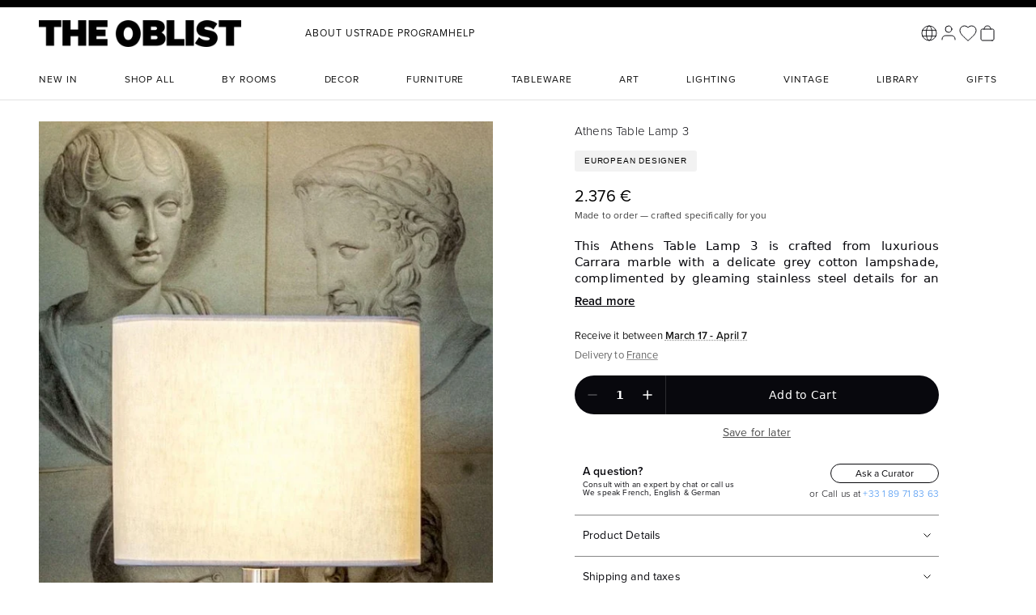

--- FILE ---
content_type: text/html; charset=utf-8
request_url: https://oblist.com/products/459260-athens-table-lamp-3
body_size: 113107
content:
<!doctype html>

<html class="js remove_padding" id="theoblist" lang="en" dir="ltr">
  <head>
<script>
  // Global locale (available early for all scripts)
  window.__SHOP_LOCALE__ = "en";
  
  // Récupérer le token du quiz
  var quizToken = new URLSearchParams(window.location.search).get('quiz_user');
  if (quizToken) {
    localStorage.setItem('quiz_user_token', quizToken);
    localStorage.setItem('quiz_completed', 'true');
  }
  var savedQuizToken = localStorage.getItem('quiz_user_token');
  
  // Si on a un token du quiz, forcer ais_user_id ET bloquer les modifications
  if (savedQuizToken) {
    localStorage.setItem('ais_user_id', savedQuizToken);
    
    // Intercepter localStorage.setItem pour protéger ais_user_id
    var originalSetItem = localStorage.setItem.bind(localStorage);
    localStorage.setItem = function(key, value) {
      if (key === 'ais_user_id' && savedQuizToken) {
        // Forcer notre token
        return originalSetItem(key, savedQuizToken);
      }
      return originalSetItem(key, value);
    };
  }
</script>
    <script src="https://www.google.com/recaptcha/api.js" async defer></script>
	<script type="text/javascript" src="//widget.trustpilot.com/bootstrap/v5/tp.widget.bootstrap.min.js" defer></script>
      <script>
  document.addEventListener('DOMContentLoaded', function () {
    const urlParams = new URLSearchParams(window.location.search);
    const shouldReset = urlParams.get('reset_views');

    if (shouldReset === 'true') {
      localStorage.removeItem('vendor_views');
    }
  });
</script>

 
  <script type="application/ld+json">
  {
    "@context": "https://schema.org",
    "@type": "Organization",
    "name": "The Oblist",
    "url": "https://oblist.com",
    "logo": "https://cdn.shopify.com/s/files/1/0671/5290/4457/files/logo_insta_959da381-2a61-4b60-8bcc-548b4a2a962d.jpg",
    "description": "The Oblist is a curated design platform showcasing unique furniture, home decor, and collectible pieces by emerging and established designers.",
    "sameAs": [
      "https://www.instagram.com/theoblist/",
      "https://www.linkedin.com/company/the-oblist/",
      "https://www.pinterest.com/theoblist/",
      "https://www.trustpilot.com/review/oblist.com"
    ],
    "contactPoint": {
      "@type": "ContactPoint",
      "telephone": "+33 1 89 71 83 63",
      "contactType": "customer service",
      "areaServed": "Worldwide",
      "availableLanguage": ["English", "French"]
    }
  }
  </script>
  


<script type="application/ld+json">
{
  "@context": "https://schema.org",
  "@type": "CreativeWork",
  "name": "Athens Table Lamp 3",
  "creator": "Brajak Vitberg",
  "accountablePerson":  "Brajak Vitberg",
  "locationCreated": {
    "@type": "AdministrativeArea",
    "name": "Slovenia"
  },
  "image": {
    "@type": "ImageObject",
    "url": "https://oblist.com/cdn/shop/files/mc_WXHjIL5iK_c847fe44-ced5-40e8-93fb-7794b2951511.jpg?v=1687839121&width=1024"
  },
  "url": "https://oblist.com/products/459260-athens-table-lamp-3"
}
</script>
  




    
<link rel="shortcut icon" type="image/png" href="//oblist.com/cdn/shop/files/Favicon.png?v=1713859430&width=32">
      <link rel="apple-touch-icon" type="image/png" href="//oblist.com/cdn/shop/files/Favicon.png?v=1713859430&width=180">
      <link rel="icon" type="image/png" href="//oblist.com/cdn/shop/files/Favicon.png?v=1713859430&width=32"><meta name="p:domain_verify" content="d8401d7d614c7f12a555386b74d2e4fb">
    <meta charset="utf-8">
    <meta name="viewport" content="width=device-width, initial-scale=1.0, height=device-height, minimum-scale=1.0, maximum-scale=5.0, viewport-fit=cover">
    <meta name="theme-color" content="#ffffff">

    
    <meta name="robots" content="index, follow, max-image-preview:large, max-snippet:-1, max-video-preview:-1">
    


   




<title>Athens Table Lamp 3 | The Oblist</title>
<meta property="og:title" content="Athens Table Lamp 3 | The Oblist">
<meta name="description" content="Elevate any room with the Athens Table Lamp 3. Luxurious Carrara marble and stainless steel details bring sophisticated elegance to any space.">


<link rel="alternate" href="https://oblist.com/products/459260-athens-table-lamp-3" hreflang="en" />

  

<link rel="canonical" href="https://oblist.com/products/459260-athens-table-lamp-3" /><link rel="shortcut icon" href="/cdn/shop/files/Artboard_Copy.jpg?v=1674224192&width=96">
      <link rel="apple-touch-icon" href="//oblist.com/cdn/shop/files/Favicon.png?v=1713859430&width=180"><link rel="preconnect" href="https://cdn.shopify.com">
    <link rel="preconnect" href="https://fonts.shopifycdn.com" crossorigin>
    <link rel="dns-prefetch" href="https://productreviews.shopifycdn.com">
    <link rel="stylesheet" href="//oblist.com/cdn/shop/t/135/assets/customslider.css?v=49213347985125588391762121906">
    <!-- filepath: e:\Oblist_Workspace\developing themes\Working - New Home Page, New Product page & login_register - oblist-algolia-collectionsmain\layout\theme.liquid -->
    <!-- ...existing code... -->

    <!-- Add these before your main custom_algolia_instant_search_new.js -->
    <script src="//oblist.com/cdn/shop/t/135/assets/hierarchical-facet-helper.js?v=34356031980127104961762121904" defer></script>
    <link rel="stylesheet" href="//oblist.com/cdn/shop/t/135/assets/color-facet-hierarchy.css?v=96574695718754647871762121909">
    <link rel="stylesheet" href="//oblist.com/cdn/shop/t/135/assets/material-facet-hierarchy.css?v=8916650022549267641762121910">
    <link rel="stylesheet" href="//oblist.com/cdn/shop/t/135/assets/style-facet-hierarchy.css?v=123066662876150132071762121905">
    

    
    <script
      src="https://js-de.sentry-cdn.com/32fca80906bf8fef7ea5baf3b85659b8.min.js"
      crossorigin="anonymous" defer
    ></script>
    <script>
      Sentry.init({
        dsn: "https://32fca80906bf8fef7ea5baf3b85659b8@o4510297178767360.ingest.de.sentry.io/4510297184338000",
        environment: "the-oblist.myshopify.com",
        tracesSampleRate: 0.1, // perf
        replaysSessionSampleRate: 0.01, replaysOnErrorSampleRate: 1.0, // optional Replay
        beforeSend(e){ /* strip PII */ return e; }
      });
      Sentry.setTag("shop", "oblist.com"); Sentry.setContext("theme", {name: "oblist-shopify-theme/main", id: 183964500233});
    </script>
    
    <!-- Keep these for specific color/material/style data -->
    <script>
      // Inline JSON data to avoid 404 errors
      
      
      
      window.colorCategoriesUrl = "//oblist.com/cdn/shop/t/135/assets/color-categories.json";
      window.materialCategoriesUrl = "//oblist.com/cdn/shop/t/135/assets/material-categories.json";
      window.styleCategoriesUrl = "//oblist.com/cdn/shop/t/135/assets/style-categories.json";
    </script>
    <!-- Remove defer to ensure these load before main script -->
    <script src="//oblist.com/cdn/shop/t/135/assets/color-categorizer.js?v=121929301995965914751762748084"></script>
    <script src="//oblist.com/cdn/shop/t/135/assets/material-categorizer.js?v=128798007843671999791762748088"></script>
    <script src="//oblist.com/cdn/shop/t/135/assets/style-categorizer.js?v=122296401439809857451762748091"></script>

    <!-- Remove the duplicate CSS files and use the shared one -->
    <!-- Remove: <link rel="stylesheet" href="//oblist.com/cdn/shop/t/135/assets/color-facet-hierarchy.css?v=96574695718754647871762121909"> -->
    <!-- Remove: <link rel="stylesheet" href="//oblist.com/cdn/shop/t/135/assets/material-facet-hierarchy.css?v=8916650022549267641762121910"> -->

    <!-- ...rest of your code... -->
    
    <link rel="preload" href="https://unpkg.com/aos@2.3.1/dist/aos.css" as="style" onload="this.rel='stylesheet'">
    <link rel="preload" as="script" href="//oblist.com/cdn/shop/t/135/assets/libs.min.js?v=177949958357997739581762121908">
    <link rel="modulepreload" href="//oblist.com/cdn/shop/t/135/assets/vendor.min.js?v=119993131016040538761762121904" as="script">
    <link rel="modulepreload" href="//oblist.com/cdn/shop/t/135/assets/theme.js?v=95630838268348260331768037287" as="script">
    <link rel="modulepreload" href="//oblist.com/cdn/shop/t/135/assets/sections.js?v=30243526336391701671768038816" as="script">
    <link rel="preload" as="script" href="https://unpkg.com/aos@2.3.1/dist/aos.js"><meta property="og:type" content="product">
  <meta property="og:locale" content="en" />
  <meta property="product:price:amount" content="2,376">
  <meta property="product:price:currency" content="EUR"><meta property="og:image" content="http://oblist.com/cdn/shop/files/mc_WXHjIL5iK_c847fe44-ced5-40e8-93fb-7794b2951511.jpg?v=1687839121&width=2048">
  <meta property="og:image:secure_url" content="https://oblist.com/cdn/shop/files/mc_WXHjIL5iK_c847fe44-ced5-40e8-93fb-7794b2951511.jpg?v=1687839121&width=2048">
  <meta property="og:image:width" content="654">
  <meta property="og:image:height" content="1395"><meta property="og:description" content="Elevate any room with the Athens Table Lamp 3. Luxurious Carrara marble and stainless steel details bring sophisticated elegance to any space."><meta property="og:url" content="https://oblist.com/products/459260-athens-table-lamp-3">
<meta property="og:site_name" content="The Oblist"><meta name="twitter:card" content="summary"><meta name="twitter:title" content="Athens Table Lamp 3">
  <meta name="twitter:description" content="This Athens Table Lamp 3 is crafted from luxurious Carrara marble with a delicate grey cotton lampshade, complimented by gleaming stainless steel details for an air of sophisticated elegance.Equipped with a robust body and versatile design, the Athens Table Lamp 3 effortlessly adapts to various settings. Whether you&#39;re looking to embellish a minimalist living room, make a statement in your glamorous bedroom, or add a touch of opulence to your modern office, the Athens Table Lamp 3 does it all with sophistication and grace."><meta name="twitter:image" content="https://oblist.com/cdn/shop/files/mc_WXHjIL5iK_c847fe44-ced5-40e8-93fb-7794b2951511.jpg?crop=center&height=1200&v=1687839121&width=1200">
  <meta name="twitter:image:alt" content="The Athens Table Lamp 3 by Brajak Vitberg, featuring a modern rectangular shade on a classic pedestal, is elegantly placed before an artful wall showcasing ancient Greek busts and sculptures, enriching the luxury interior with historical ambiance and sculptural sophistication."><script type="application/json" id="product-json">{"id":8250847494409,"title":"Athens Table Lamp 3","handle":"459260-athens-table-lamp-3","description":"\u003cp\u003eThis Athens Table Lamp 3 is crafted from luxurious Carrara marble with a delicate grey cotton lampshade, complimented by gleaming stainless steel details for an air of sophisticated elegance.Equipped with a robust body and versatile design, the Athens Table Lamp 3 effortlessly adapts to various settings. Whether you're looking to embellish a minimalist living room, make a statement in your glamorous bedroom, or add a touch of opulence to your modern office, the Athens Table Lamp 3 does it all with sophistication and grace.\u003c\/p\u003e","published_at":"2025-11-20T10:03:32+01:00","created_at":"2023-06-14T14:29:51+02:00","vendor":"Brajak Vitberg","type":"Table Lamps","tags":["MADE TO ORDER"],"price":237600,"price_min":237600,"price_max":237600,"available":true,"price_varies":false,"compare_at_price":null,"compare_at_price_min":0,"compare_at_price_max":0,"compare_at_price_varies":false,"variants":[{"id":44460247744777,"title":"Default Title","option1":"Default Title","option2":null,"option3":null,"sku":"","requires_shipping":true,"taxable":true,"featured_image":null,"available":true,"name":"Athens Table Lamp 3","public_title":null,"options":["Default Title"],"price":237600,"weight":500,"compare_at_price":null,"inventory_management":null,"barcode":"5298256240737","requires_selling_plan":false,"selling_plan_allocations":[],"quantity_rule":{"min":1,"max":null,"increment":1}}],"images":["\/\/oblist.com\/cdn\/shop\/files\/mc_WXHjIL5iK_c847fe44-ced5-40e8-93fb-7794b2951511.jpg?v=1687839121"],"featured_image":"\/\/oblist.com\/cdn\/shop\/files\/mc_WXHjIL5iK_c847fe44-ced5-40e8-93fb-7794b2951511.jpg?v=1687839121","options":["Title"],"media":[{"alt":"The Athens Table Lamp 3 by Brajak Vitberg, featuring a modern rectangular shade on a classic pedestal, is elegantly placed before an artful wall showcasing ancient Greek busts and sculptures, enriching the luxury interior with historical ambiance and sculptural sophistication.","id":36922095698185,"position":1,"preview_image":{"aspect_ratio":0.469,"height":1395,"width":654,"src":"\/\/oblist.com\/cdn\/shop\/files\/mc_WXHjIL5iK_c847fe44-ced5-40e8-93fb-7794b2951511.jpg?v=1687839121"},"aspect_ratio":0.469,"height":1395,"media_type":"image","src":"\/\/oblist.com\/cdn\/shop\/files\/mc_WXHjIL5iK_c847fe44-ced5-40e8-93fb-7794b2951511.jpg?v=1687839121","width":654}],"requires_selling_plan":false,"selling_plan_groups":[],"content":"\u003cp\u003eThis Athens Table Lamp 3 is crafted from luxurious Carrara marble with a delicate grey cotton lampshade, complimented by gleaming stainless steel details for an air of sophisticated elegance.Equipped with a robust body and versatile design, the Athens Table Lamp 3 effortlessly adapts to various settings. Whether you're looking to embellish a minimalist living room, make a statement in your glamorous bedroom, or add a touch of opulence to your modern office, the Athens Table Lamp 3 does it all with sophistication and grace.\u003c\/p\u003e"}</script>
  <script type="application/ld+json">
  {
    "@context": "https://schema.org",
    "@type": "Product",
    "productID": 8250847494409,
    "offers": [{
          "@type": "Offer",
          "name": "Athens Table Lamp 3",
          "availability":"https://schema.org/InStock",
          "price": 2376.0,
          "priceCurrency": "EUR",
          "priceValidUntil": "2026-02-13","gtin": "5298256240737","shippingDetails": {
            "@type": "OfferShippingDetails",
            "deliveryTime": {
              "@type": "ShippingDeliveryTime",
              "handlingTime": {
                "@type": "QuantitativeValue",
                "minValue": 6,
                "maxValue": 9,
                "unitCode": "WK"
              },
              "transitTime": {
                "@type": "QuantitativeValue",
                "minValue": 3,
                "maxValue": 5,
                "unitCode": "DAY"
              }
            }
          },
          "hasMerchantReturnPolicy": {
            "@type": "MerchantReturnPolicy",
            "name": "Return accepted",
            "url": "https://oblist.com/pages/return-policy",
            "merchantReturnDays": 30,
            "returnFees": "FreeReturn"
          },

          "seller": {
            "@type": "Organization",
            "name": "The Oblist",
            "url": "https://oblist.com"
          },
          "url": "https://oblist.com/products/459260-athens-table-lamp-3?variant=44460247744777"
        }
],

    "aggregateRating": {
      "@type": "AggregateRating",
      "ratingValue": "4.3",
      "reviewCount": "116",
      "bestRating": "5",
      "worstRating": "1",
      "name": "Trustpilot"
    },

    "brand": {
      "@type": "Brand",
      "name": "Brajak Vitberg"
    },

    "name": "Athens Table Lamp 3",
    "description": "This Athens Table Lamp 3 is crafted from luxurious Carrara marble with a delicate grey cotton lampshade, complimented by gleaming stainless steel details for an air of sophisticated elegance.Equipped with a robust body and versatile design, the Athens Table Lamp 3 effortlessly adapts to various settings. Whether you're looking to embellish a minimalist living room, make a statement in your glamorous bedroom, or add a touch of opulence to your modern office, the Athens Table Lamp 3 does it all with sophistication and grace.",
    "category": "Table Lamps","material": ["Marble","Cotton","Steel"],"color": ["Marble White","Light Gray","Steel"],"url": "https://oblist.com/products/459260-athens-table-lamp-3",
    "image": [{
        "@type": "ImageObject",
        "url": "https://oblist.com/cdn/shop/files/mc_WXHjIL5iK_c847fe44-ced5-40e8-93fb-7794b2951511.jpg?v=1687839121&width=1024",
        "name": "The Athens Table Lamp 3 by Brajak Vitberg, featuring a modern rectangular shade on a classic pedestal, is elegantly placed before an artful wall showcasing ancient Greek busts and sculptures, enriching the luxury interior with historical ambiance and sculptural sophistication."
      }
],
    "additionalProperty": [{
        "@type": "PropertyValue",
        "name": "Style",
        "value": ["Contemporary Classic","Contemporary"]
      }],
    "weight": {
      "@type": "QuantitativeValue",
      "unitCode": "kg",
      "value": 0.5
    }
  }
  </script>



  <script type="application/ld+json">
  {
    "@context": "https://schema.org",
    "@type": "BreadcrumbList",
  "itemListElement": [
    {
      "@type": "ListItem",
      "position": 1,
      "name": "Home",
      "item": "https://oblist.com"
    },
        {
          "@type": "ListItem",
          "position": 2,
          "name": "Modern Lighting for Living Rooms",
          "item": "https://oblist.com/collections/modern-lighting"
        },
        {
          "@type": "ListItem",
          "position": 3,
          "name": "Athens Table Lamp 3",
          "item": "https://oblist.com/products/459260-athens-table-lamp-3"
        }]
  }
  </script>

<script type="text/javascript">
  function loadCSS(filename){var l=document.createElement('link');l.rel='stylesheet';l.href=filename; l.crossorigin="anonymous"; var h=document.getElementsByTagName('head')[0];h.parentNode.insertBefore(l,h);}
  window.addEventListener('DOMContentLoaded', (event) => {
    setTimeout(function() {
      loadCSS("https://fonts.cdnfonts.com/css/chronicle-display");  
      loadCSS("https://use.typekit.net/ayn0knj.css");  

    const el = document.createElement("script");
    el.src = "https://kit.fontawesome.com/9acba55056.js";
    el.async = true;
    document.body.append(el); 
      
    }, 100);
  });
</script><style>/* Typography (heading) */
  @font-face {
  font-family: "Playfair Display";
  font-weight: 700;
  font-style: normal;
  font-display: fallback;
  src: url("//oblist.com/cdn/fonts/playfair_display/playfairdisplay_n7.592b3435e0fff3f50b26d410c73ae7ec893f6910.woff2") format("woff2"),
       url("//oblist.com/cdn/fonts/playfair_display/playfairdisplay_n7.998b1417dec711058cce2abb61a0b8c59066498f.woff") format("woff");
}

@font-face {
  font-family: "Playfair Display";
  font-weight: 700;
  font-style: italic;
  font-display: fallback;
  src: url("//oblist.com/cdn/fonts/playfair_display/playfairdisplay_i7.ba833b400bcd9c858b439c75a4a7c6eddc4c7de0.woff2") format("woff2"),
       url("//oblist.com/cdn/fonts/playfair_display/playfairdisplay_i7.4872c65919810cd2f622f4ba52cd2e9e595f11d5.woff") format("woff");
}

/* Typography (body) */
  @font-face {
  font-family: "Nunito Sans";
  font-weight: 300;
  font-style: normal;
  font-display: fallback;
  src: url("//oblist.com/cdn/fonts/nunito_sans/nunitosans_n3.dd449b0f52a6ad3150beb6eb8d82627ea34fcb52.woff2") format("woff2"),
       url("//oblist.com/cdn/fonts/nunito_sans/nunitosans_n3.45928256bc616e1eba7b853895e4696fe2a37713.woff") format("woff");
}

@font-face {
  font-family: "Nunito Sans";
  font-weight: 300;
  font-style: italic;
  font-display: fallback;
  src: url("//oblist.com/cdn/fonts/nunito_sans/nunitosans_i3.25cfe26d24b90b67b639ed9f5ce92c1998451bfe.woff2") format("woff2"),
       url("//oblist.com/cdn/fonts/nunito_sans/nunitosans_i3.8b447d33bcae1ea38db366085c0903f48f832383.woff") format("woff");
}

@font-face {
  font-family: "Nunito Sans";
  font-weight: 400;
  font-style: normal;
  font-display: fallback;
  src: url("//oblist.com/cdn/fonts/nunito_sans/nunitosans_n4.0276fe080df0ca4e6a22d9cb55aed3ed5ba6b1da.woff2") format("woff2"),
       url("//oblist.com/cdn/fonts/nunito_sans/nunitosans_n4.b4964bee2f5e7fd9c3826447e73afe2baad607b7.woff") format("woff");
}

@font-face {
  font-family: "Nunito Sans";
  font-weight: 400;
  font-style: italic;
  font-display: fallback;
  src: url("//oblist.com/cdn/fonts/nunito_sans/nunitosans_i4.6e408730afac1484cf297c30b0e67c86d17fc586.woff2") format("woff2"),
       url("//oblist.com/cdn/fonts/nunito_sans/nunitosans_i4.c9b6dcbfa43622b39a5990002775a8381942ae38.woff") format("woff");
}

:root {
    /**
     * ---------------------------------------------------------------------
     * SPACING VARIABLES
     *
     * We are using a spacing inspired from frameworks like Tailwind CSS.
     * ---------------------------------------------------------------------
     */
    --spacing-0-5: 0.125rem; /* 2px */
    --spacing-1: 0.25rem; /* 4px */
    --spacing-1-5: 0.375rem; /* 6px */
    --spacing-2: 0.5rem; /* 8px */
    --spacing-2-5: 0.625rem; /* 10px */
    --spacing-3: 0.75rem; /* 12px */
    --spacing-3-5: 0.875rem; /* 14px */
    --spacing-4: 1rem; /* 16px */
    --spacing-4-5: 1.125rem; /* 18px */
    --spacing-5: 1.25rem; /* 20px */
    --spacing-5-5: 1.375rem; /* 22px */
    --spacing-6: 1.5rem; /* 24px */
    --spacing-6-5: 1.625rem; /* 26px */
    --spacing-7: 1.75rem; /* 28px */
    --spacing-7-5: 1.875rem; /* 30px */
    --spacing-8: 2rem; /* 32px */
    --spacing-8-5: 2.125rem; /* 34px */
    --spacing-9: 2.25rem; /* 36px */
    --spacing-9-5: 2.375rem; /* 38px */
    --spacing-10: 2.5rem; /* 40px */
    --spacing-11: 2.75rem; /* 44px */
    --spacing-12: 3rem; /* 48px */
    --spacing-14: 3.5rem; /* 56px */
    --spacing-16: 4rem; /* 64px */
    --spacing-18: 4.5rem; /* 72px */
    --spacing-20: 5rem; /* 80px */
    --spacing-24: 6rem; /* 96px */
    --spacing-28: 7rem; /* 112px */
    --spacing-32: 8rem; /* 128px */
    --spacing-36: 9rem; /* 144px */
    --spacing-40: 10rem; /* 160px */
    --spacing-44: 11rem; /* 176px */
    --spacing-48: 12rem; /* 192px */
    --spacing-52: 13rem; /* 208px */
    --spacing-56: 14rem; /* 224px */
    --spacing-60: 15rem; /* 240px */
    --spacing-64: 16rem; /* 256px */
    --spacing-72: 18rem; /* 288px */
    --spacing-80: 20rem; /* 320px */
    --spacing-96: 24rem; /* 384px */

    /* Container */
    --container-max-width-footer:1500px;
    --container-max-width-header:1500px;
    --container-max-width: 1300px;
    --container-narrow-max-width: 1050px;
    --container-gutter: var(--spacing-5);
    --section-outer-spacing-block: var(--spacing-8);
    --section-inner-max-spacing-block: var(--spacing-8);
    --section-inner-spacing-inline: var(--container-gutter);
    --section-stack-spacing-block: var(--spacing-8);

    /* Grid gutter */
    --grid-gutter: var(--spacing-3);

    /* Product list settings */
    --product-list-row-gap: var(--spacing-8);
    --product-list-column-gap: var(--grid-gutter);

    /* Form settings */
    --input-gap: var(--spacing-2);
    --input-height: 2.625rem;
    --input-padding-inline: var(--spacing-4);

    /* Other sizes */
    --sticky-area-height: calc(var(--sticky-announcement-bar-enabled, 0) * var(--announcement-bar-height, 0px) + var(--sticky-header-enabled, 0) * var(--header-height, 0px));

    /* RTL support */
    --transform-logical-flip: 1;
    --transform-origin-start: left;
    --transform-origin-end: right;

    /**
     * ---------------------------------------------------------------------
     * TYPOGRAPHY
     * ---------------------------------------------------------------------
     */

    /* Font properties */
    --heading-font-family: 'Chronicle Display', sans-serif;
    --heading-font-weight: 300;
    --heading-font-style: normal;
    --heading-text-transform: normal;
    --heading-letter-spacing: 0.0em;
    --text-font-family: 'proxima-nova', sans-serif;
    --text-font-weight: 300;
    --text-font-style: normal;
    --text-letter-spacing: 0.01em;

    /* Font sizes */
    --text-h0: 2.5rem;
    --text-h1: 2.5rem;
    --text-h2: 2.4rem;
    --text-h3: 1.17rem;
    --text-h4: 1rem;
    --text-h5: 0.83rem;
    --text-h6: 0.67rem;
    --text-xs: 0.6875rem;
    --text-sm: 0.8125rem;
    --text-base: 0.875rem;
    --text-lg: 1.5rem;

    /**
     * ---------------------------------------------------------------------
     * COLORS
     * ---------------------------------------------------------------------
     */

    /* Color settings */--accent: 34 34 34;
    --text-primary: 8 8 13;
    --background-primary: 255 255 255;
    --dialog-background: 255 255 255;
    --border-color: var(--text-color, var(--text-primary)) / 0.12;

    /* Button colors */
    --button-background-primary: 34 34 34;
    --button-text-primary: 255 255 255;
    --button-background-secondary: 255 255 255;
    --button-text-secondary: 26 26 26;

    /* Status colors */
    --success-background: 237 241 234;
    --success-text: 107 135 83;
    --warning-background: 253 242 230;
    --warning-text: 242 145 50;
    --error-background: 250 224 224;
    --error-text: 210 0 0;

    /* Product colors */
    --on-sale-text: 20 54 1;
    --on-sale-badge-background: 20 54 1;
    --on-sale-badge-text: 255 255 255;
    --sold-out-badge-background: 245 243 235;
    --sold-out-badge-text: 0 0 0;
    --primary-badge-background: 239 239 239;
    --primary-badge-text: 0 0 0;
    --star-color: 255 183 74;
    --product-card-background: 255 255 255;
    --product-card-text: 8 8 13;

    /* Header colors */
    --header-background: 255 255 255;
    --header-text: 8 8 13;

    /* Footer colors */
    --footer-background: 246 246 242;
    --footer-text: 8 8 13;

    /* Rounded variables (used for border radius) */
    --rounded-xs: 0.0rem;
    --rounded-sm: 0.0rem;
    --rounded: 0.0rem;
    --rounded-lg: 0.0rem;
    --rounded-full: 9999px;

    --rounded-button: 0.0rem;
    --rounded-input: 0.0rem;

    /* Box shadow */
    --shadow-sm: 0 2px 8px rgb(var(--text-primary) / 0.0);
    --shadow: 0 5px 15px rgb(var(--text-primary) / 0.0);
    --shadow-md: 0 5px 30px rgb(var(--text-primary) / 0.0);
    --shadow-block: 0px 0px 20px rgb(var(--text-primary) / 0.0);

    /**
     * ---------------------------------------------------------------------
     * OTHER
     * ---------------------------------------------------------------------
     */

    --cursor-close-svg-url: url(//oblist.com/cdn/shop/t/135/assets/cursor-close.svg?v=147174565022153725511762121941);
    --cursor-zoom-in-svg-url: url(//oblist.com/cdn/shop/t/135/assets/cursor-zoom-in.svg?v=154953035094101115921762121941);
    --cursor-zoom-out-svg-url: url(//oblist.com/cdn/shop/t/135/assets/cursor-zoom-out.svg?v=16155520337305705181762121941);
    --checkmark-svg-url: url(//oblist.com/cdn/shop/t/135/assets/checkmark.svg?v=77552481021870063511762121941);
  }

  [dir="rtl"]:root {
    /* RTL support */
    --transform-logical-flip: -1;
    --transform-origin-start: right;
    --transform-origin-end: left;
  }

  @media screen and (min-width: 700px) {
    :root {
      /* Typography (font size) */
      --text-h0: 3.25rem;
      --text-h1: 2.5rem;
      --text-h2: 2.4rem;
      --text-h3: 2.1rem;
      --text-h4: 1.65rem;
      --text-h5: 1.45rem;
      --text-h6: 1.125rem;

      --text-xs: 0.6875rem;
      --text-sm: 0.8125rem;
      --text-base: 0.9375rem;
      --text-lg: 1.3rem;

      /* Spacing */
      --container-gutter: 2rem;
      --section-outer-spacing-block: var(--spacing-12);
      --section-inner-max-spacing-block: var(--spacing-10);
      --section-inner-spacing-inline: var(--spacing-10);
      --section-stack-spacing-block: var(--spacing-10);

      /* Grid gutter */
      --grid-gutter: var(--spacing-5);

      /* Product list settings */
      --product-list-row-gap: var(--spacing-6);

      /* Form settings */
      --input-gap: 1rem;
      --input-height: 2.625rem;
      --input-padding-inline: var(--spacing-5);
    }
  }

  @media screen and (min-width: 1000px) {
    :root {
      /* Spacing settings */
      --container-gutter: var(--spacing-12);
      --section-outer-spacing-block: var(--spacing-14);
      --section-inner-max-spacing-block: var(--spacing-12);
      --section-inner-spacing-inline: var(--spacing-12);
      --section-stack-spacing-block: var(--spacing-10);
    }
  }

  @media screen and (min-width:   1028px) {
    :root {
      /* Spacing settings */
      --container-gutter: var(--spacing-12);
      --section-outer-spacing-block: var(--spacing-14);
      --section-inner-max-spacing-block: var(--spacing-12);
      --section-inner-spacing-inline: var(--spacing-12);
      --section-stack-spacing-block: var(--spacing-12);
    }
  }

  @media screen and (min-width: 1400px) {
    :root {
      /* Typography (font size) */
      --text-h0: 3rem;
      --text-h1: 2.72rem;
      --text-h2: 2.7rem;
      --text-h3: 2.65rem;
      --text-h4: 1.39rem;
      --text-h5: 1.3rem;
      --text-h6: .67rem;

      --section-outer-spacing-block: var(--spacing-16);
      --section-inner-max-spacing-block: var(--spacing-14);
      --section-inner-spacing-inline: var(--spacing-14);
    }
  }

  @media screen and (min-width: 1600px) {
    :root {
      --section-outer-spacing-block: var(--spacing-16);
      --section-inner-max-spacing-block: var(--spacing-16);
      --section-inner-spacing-inline: var(--spacing-16);
    }
  }

  /**
   * ---------------------------------------------------------------------
   * LIQUID DEPENDANT CSS
   *
   * Our main CSS is Liquid free, but some very specific features depend on
   * theme settings, so we have them here
   * ---------------------------------------------------------------------
   */@media screen and (pointer: fine) {
        .button:not([disabled]):hover, .btn:not([disabled]):hover, .shopify-payment-button__button--unbranded:not([disabled]):hover {
          --button-background-opacity: 0.65;
        }

        .button--subdued:not([disabled]):hover {
          --button-background: var(--text-color) / .05 !important;
        }
      }</style><script>
  document.documentElement.classList.replace('no-js', 'js');

  // This allows to expose several variables to the global scope, to be used in scripts
  window.themeVariables = {
    settings: {
      showPageTransition: false,
      headingApparition: "fade",
      pageType: "product",
      moneyFormat: "{{amount_no_decimals}} €",
      moneyWithCurrencyFormat: "{{amount_no_decimals}} € ",
      currencyCodeEnabled: false,
      cartType: "drawer",
      showDiscount: false,
      discountMode: "saving"
    },

    strings: {
      accessibilityClose: "Close",
      accessibilityNext: "Next",
      accessibilityPrevious: "Previous",
      addToCartButton: "Add to Cart",
      soldOutButton: "Sold out",
      preOrderButton: "Pre-order",
      unavailableButton: "Unavailable",
      closeGallery: "Close gallery",
      zoomGallery: "Zoom",
      errorGallery: "Image cannot be loaded",
      soldOutBadge: "Sold out",
      discountBadge: "Save @@",
      sku: "SKU:",
      searchNoResults: "No results could be found.",
      addOrderNote: "Add order note",
      editOrderNote: "Edit order note",
      shippingEstimatorNoResults: "Sorry, we do not ship to your address.",
      shippingEstimatorOneResult: "There is one shipping rate for your address:",
      shippingEstimatorMultipleResults: "There are several shipping rates for your address:",
      shippingEstimatorError: "One or more error occurred while retrieving shipping rates:"
    },

    breakpoints: {
      'sm': 'screen and (min-width: 700px)',
      'md': 'screen and (min-width: 1000px)',
      'lg': 'screen and (min-width:   1024px)',
      'xl': 'screen and (min-width: 1400px)',

      'sm-max': 'screen and (max-width: 699px)',
      'md-max': 'screen and (max-width: 999px)',
      'lg-max': 'screen and (max-width:   1023px)',
      'xl-max': 'screen and (max-width: 1399px)'
    }
  };// For detecting native share
  document.documentElement.classList.add(`native-share--${navigator.share ? 'enabled' : 'disabled'}`);// We save the product ID in local storage to be eventually used for recently viewed section
    try {
      const recentlyViewedProducts = new Set(JSON.parse(localStorage.getItem('theme:recently-viewed-products') || '[]'));

      recentlyViewedProducts.delete(8250847494409); // Delete first to re-move the product
      recentlyViewedProducts.add(8250847494409);

      localStorage.setItem('theme:recently-viewed-products', JSON.stringify(Array.from(recentlyViewedProducts.values()).reverse()));
    } catch (e) {
      // Safari in private mode does not allow setting item, we silently fail
    }</script><style>
      .follow-btn {
          min-width: 140px;
          position: relative;
          overflow: hidden;
          display: inline-flex;
          align-items: center;
          justify-content: center;
      }

      .follow-btn.loading {
          pointer-events: none;
      }

      .follow-btn .loading-spinner {
          display: none;
          border: 2px solid transparent;
          border-top-color: #000000;
          border-radius: 50%;
          width: 16px;
          height: 16px;
          animation: spin 0.6s linear infinite;
          position: absolute;
      }

      .follow-btn.loading .loading-spinner {
          display: inline-block;
      }

      .follow-container {
          position: relative;
          display: flex;
          align-items: center;
          gap: 20px;
      }

      .follow-btn {
          margin: 0;
      }

      /* Follower count - Inline style */

      #follower-count.follower-badge-inline {
          display: none;
          align-items: center;
          gap: 6px;
          font-family: -apple-system, BlinkMacSystemFont, "Segoe UI", Roboto, Helvetica, Arial, sans-serif;
          font-size: 15px;
          color: #666;
          animation: fadeIn 0.3s ease-out;
      }

      #follower-count .follower-separator {
          display: none;
      }

      #follower-count #follower-number {
          font-weight: 600;
          color: #262626;
      }

      #follower-count .follower-label {
          font-weight: 400;
          color: #666;
      }

      @keyframes fadeIn {
          from { opacity: 0; }
          to { opacity: 1; }
      }

      @keyframes spin {
          to {
              transform: rotate(360deg);
          }
      }

      @keyframes dots {
          0%, 20% {
              content: '';
          }
          40% {
              content: '.';
          }
          60% {
              content: '..';
          }
          80%, 100% {
              content: '...';
          }
      }

      .loading .dots::after {
          content: '';
          animation: none;
      }

      .follow-btn {
          padding: 5px 40px;
          border: 1px solid black;
          font-weight: bold;
          border-radius: 100px;
      }

      .follow-btn:hover {
          background-color: black;
          color: white;
      }

          @font-face {
        font-family: 'Chronicle Display';
        src: url('//oblist.com/cdn/shop/t/135/assets/Chronicle-Display-Roman.otf?v=103850292586579706111762121904') format('truetype');
        font-weight: 400;
        font-style: normal;
    }

      @font-face {
        font-family: 'Proxima Nova';
        src: url('//oblist.com/cdn/shop/t/135/assets/proximanova_light.otf?v=161041591603603360041762121907') format('otf');
        font-weight: 400;
        font-style: normal;
    }
      
    </style>
    
    
    <script>
      // Restore scroll position
      if(window.location.href.includes('/collection') && localStorage.getItem('lasturl').includes('/product'))
        if(window.location.href == localStorage.getItem('lastCollectionUrl')){
          let stringValue = window.sessionStorage.getItem('scrollPos');
            if (stringValue !== null) {
            let value = JSON.parse(stringValue)
            let expirationDate = new Date(value.expirationDate)
            if (expirationDate > new Date()) {
              window.scrollTo(0, value.pos || 0);
            } else {
              window.sessionStorage.removeItem('scrollPos')
            }
          }
        }
    
      if(!window.location.pathname.includes('/account'))
        localStorage.setItem('lasturl', window.location.href);
      
      window.addEventListener("unload", function () {
        if(window.location.href.includes('/collection')){
          let expirationDate = new Date(new Date().getTime() + (60000 * 60 * 24))
          let scrollPos = {
            pos: window.scrollY,
            expirationDate: expirationDate.toISOString()
          }
          window.sessionStorage.setItem('scrollPos', JSON.stringify(scrollPos))
          localStorage.setItem('lastCollectionUrl', window.location.href);
        }
      });
    </script>

    
    <script>
  document.addEventListener('DOMContentLoaded', function () {
      // Handle DataLayer event for follow button clicks
      const loginFollowButton = document.getElementById("login-follow-button");
      const followButtonLoggedIn = document.getElementById("follow-button");
      
      // Add event listener to whichever button exists
      var followButton = loginFollowButton || followButtonLoggedIn;
      if (followButton) {
        followButton.addEventListener("click", function() {
          window.dataLayer = window.dataLayer || [];
          window.dataLayer.push({
            'event': 'follow_button_vendors',
            'button_follow': this.innerText.trim()
          });
        });
      }

      // Rest of the existing follow button logic
      if("")
        followButton = document.getElementById('follow-button');
        var followerNumber = document.getElementById('follower-number');
        var followerCountDiv = document.getElementById('follower-count');
        var followContainer = document.querySelector('.follow-container:not([data-id="with-vendor"])');

        if(!localStorage.getItem('shown_follow_note') && followContainer){
          let element = document.createElement('div');
          element.classList.add('vendor-follow-notification');
          const contnetText = "Follow  to get updates on new pieces.";
          const contentTitle = 'Never miss updates';
          const notification_content = 
          `<div class='notification-content-title'>
          ${contentTitle}
          </div>
          <div class='notification-content-text'>
          ${contnetText}
          </div>
          <div class="notification_close">
            <svg viewBox="0 0 20 20">
              <path fill="#FFF" d="M15.898,4.045c-0.271-0.272-0.713-0.272-0.986,0l-4.71,4.711L5.493,4.045c-0.272-0.272-0.714-0.272-0.986,0s-0.272,0.714,0,0.986l4.709,4.711l-4.71,4.711c-0.272,0.271-0.272,0.713,0,0.986c0.136,0.136,0.314,0.203,0.492,0.203c0.179,0,0.357-0.067,0.493-0.203l4.711-4.711l4.71,4.711c0.137,0.136,0.314,0.203,0.494,0.203c0.178,0,0.355-0.067,0.492-0.203c0.273-0.273,0.273-0.715,0-0.986l-4.711-4.711l4.711-4.711C16.172,4.759,16.172,4.317,15.898,4.045z"></path>
            </svg>
          </div>`;
          element.innerHTML = notification_content;
          followContainer.appendChild(element);
          const notification_close = document.querySelector('.notification_close');
          notification_close.addEventListener('click', () => {
            localStorage.setItem('shown_follow_note', true);
            element.style.display = 'none';
          })
        }

        function updateButtonText(isFollowing) {
          if(!!followButton && followButton?.textContent != undefined)
          {
            if( "en" == 'en')
              followButton.textContent = isFollowing ? '✔ Following' : 'Follow';
            else
              followButton.textContent = isFollowing ? '✔ Suivre' : 'Suivre';
          }
        }

        function handleApiError(error) {
            console.error('API Error:', error);
            if(followButton?.textContent != undefined)
              followButton.textContent = 'Error';
        }

        let vendorName = "";
        vendorName = vendorName ? vendorName : localStorage.getItem('vendor_name');
        if(vendorName && (vendorName.includes('?') || vendorName.includes('&'))){
          vendorName = "";
          vendorName = vendorName ? vendorName : localStorage.getItem('vendor_handle');
          // If vendorName contains special character that affects the search query, it uses handle instead.
        }


        let customerEmail = ""
        if(!customerEmail)
          customerEmail = localStorage.getItem('followerEmail');

        function fetchInitialStatus() {
          // Build URL - include email only if available
          let apiUrl = `https://oblist-follow-collections.vercel.app/vendors/get-status?vendor=${vendorName}`;
          if(customerEmail) {
            apiUrl += `&customer_email=${customerEmail}`;
          }
          
          fetch(apiUrl)
            .then((response) => {
              if (!response.ok) {
                throw new Error('Network response was not ok');
              }
              return response.json();
            })
            .then((data) => {
              if (followButton && customerEmail) {
                updateButtonText(data.followed);
              }
              updateFollowerCount(data.followers);
            })
            .catch((error) => {
              handleApiError(error);
            });
        }

        function updateFollowerCount(count) {
          if(!!followerNumber && !!followerCountDiv && followerNumber?.textContent != undefined){
            followerNumber.textContent = count;
             if (count > 10) {
                followerCountDiv.style.display = 'flex';
            } else {
                followerCountDiv.style.display = 'none';
            }
          }
        }


        fetchInitialStatus();

        if (followButton && customerEmail) {
          followButton.addEventListener('click', function () {
            if (!followButton.classList.contains('loading')) {
              followButton.classList.add('loading');
              let spinner = document.createElement('div');
              spinner.classList.add('loading-spinner');
              followButton.appendChild(spinner);

              setTimeout(() => {
                followButton.classList.remove('loading');
                spinner.remove();
              }, 2000);

              var isFollowing = false;
              if( "en" == 'en')
                isFollowing = followButton?.textContent === '✔ Following';
              else
                isFollowing = followButton?.textContent === '✔ Suivre';
              var apiUrl = isFollowing
                ? 'https://oblist-follow-collections.vercel.app/vendors/unfollow'
                : 'https://oblist-follow-collections.vercel.app/vendors/follow';

              fetch(apiUrl, {
                method: isFollowing ? 'DELETE' : 'POST',
                headers: {
                  'Content-Type': 'application/json',
                },
                body: JSON.stringify({
                  customer_email: customerEmail,
                  vendor: vendorName,
                }),
              })
              .then((response) => {
                if (!response.ok) {
                    throw new Error('Network response was not ok');
                }
                return response.json();
              })
              .then((data) => {
                updateButtonText(!isFollowing);
                var currentCount = parseInt(followerNumber?.textContent);
                var newCount = isFollowing ? currentCount - 1 : currentCount + 1;
                updateFollowerCount(newCount);
              })
              .catch((error) => {
                handleApiError(error);
                alert('Operation failed. Please try again.');
              });
            }
          });
        }
    });

  </script>
  
  <script defer>
    const handleImageCollectionSlider = (collectionType = "column") => {
      let attached = false;
      let translateX = 0;
      let placer, skeleton, container, slides, nextArrow, prevArrow;
      if(collectionType === 'images'){
        container = document.querySelector('.image_column__screen1');
        slides = document.querySelector('.image_column__track1');
        nextArrow = document.getElementById('image_next');
        prevArrow = document.getElementById('image_prev');
      } else if(collectionType === 'curators'){
        placer = document.querySelector('.curator_image__slider');
        skeleton = document.querySelector('.layout-place-curator-cards-list');
        container = document.querySelector('.curator_image__slider');
        slides = document.querySelector('.curator_image__slider-slides');
        nextArrow = document.getElementById('curator_next');
        prevArrow = document.getElementById('curator_prev');
      } else {
        placer = document.querySelector('.image__slider');
        skeleton = document.querySelector('.layout-place-collection-cards-list');
        container = document.querySelector('.image__slider');
        slides = document.querySelector('.image__slider-slides');
        nextArrow = document.getElementById('image_carousel_next');
        prevArrow = document.getElementById('image_carousel_prev');
      }

      if(!container)
        return;
      let cardWidth;
      let screenWidth = window.innerWidth;
      let gap = screenWidth < 426 ? 10: 20; // Gap between cards
      let max;

      const updateCardWidth = () => {
        screenWidth = window.innerWidth;
        gap = screenWidth < 426 ? 10: 20; // Gap between cards
        if(collectionType == 'column'){
          cardWidth = screenWidth < 426 ? 137 : 205;
          cardWidth = screenWidth > 1000 ? cardWidth : screenWidth * 0.36;
        } else if(collectionType == 'curators') {
          cardWidth = screenWidth < 426 ? 206 : 300;
          cardWidth = screenWidth > 1000 ? cardWidth : screenWidth * 0.6;
        }
        else {
          cardWidth = screenWidth < 1000 ? 110 : 145;
        }
      }

      const getPerPage = () => {
        updateCardWidth(); // Update cardWidth before calculating perPage
        return Math.max(1, Math.floor(container.clientWidth / (cardWidth + gap)));
      }

      const calculateMax = () => {
        // Calculer la vraie largeur totale depuis le DOM
        const lastSlide = slides.children[slides.children.length - 1];
        if (lastSlide) {
          const lastRect = lastSlide.getBoundingClientRect();
          const firstRect = slides.children[0].getBoundingClientRect();
          const totalWidth = lastRect.right - firstRect.left;
          const visibleWidth = container.clientWidth;
          return Math.max(0, totalWidth - visibleWidth);
        }
        // Fallback
        const totalWidth = slides.children.length * (cardWidth + gap);
        const visibleWidth = container.clientWidth;
        return Math.max(0, totalWidth - visibleWidth);
      }

      const updateArrowVisibility = () => {
        // Utiliser scrollLeft pour déterminer la visibilité
        const scrollLeft = slides.scrollLeft;
        const maxScroll = slides.scrollWidth - slides.clientWidth;
        
        prevArrow.style.visibility = scrollLeft <= 5 ? 'hidden' : 'visible';
        nextArrow.style.visibility = scrollLeft >= maxScroll - 5 ? 'hidden' : 'visible';
      }

      const attachArrows = () => {
        if(attached) return;
        
        // Utiliser scrollLeft au lieu de translateX pour éviter le conflit avec overflow-x: auto
        nextArrow.addEventListener('click', () => {
          const scrollAmount = container.clientWidth * 0.8; // Scroll de 80% de la largeur visible
          slides.scrollBy({ left: scrollAmount, behavior: 'smooth' });
          setTimeout(updateArrowVisibility, 500);
        });

        prevArrow.addEventListener('click', () => {
          const scrollAmount = container.clientWidth * 0.8;
          slides.scrollBy({ left: -scrollAmount, behavior: 'smooth' });
          setTimeout(updateArrowVisibility, 500);
        });
        
        // Mettre à jour la visibilité des flèches lors du scroll
        slides.addEventListener('scroll', () => {
          updateArrowVisibility();
        });
        
        attached = true;
      }

      const setPerPage = () => {
        updateCardWidth(); // Ensure card width is up-to-date

        const slideElements = slides.children;
        [...slideElements].forEach((slide) => {
          slide.style.minWidth = `${cardWidth}px`;
          slide.style.marginRight = `${gap}px`;
        });

        max = calculateMax(); // Recalculate max based on updated values
      }

      const toggleArrowVisibility = () => {
        screenWidth = window.innerWidth;
        const carousel_columnsBtn = document.getElementById('carousel_btn');
        const carousel_imagesBtn = document.getElementById('image_carousel_btn');
        const carousel_curatorBtn = document.getElementById('curator_carousel_btn');

        if (screenWidth < 768) {
          carousel_imagesBtn.style.display = 'none';
          carousel_columnsBtn.style.display = 'none';
          carousel_curatorBtn.style.display = 'none';
        } else {
          carousel_imagesBtn.style.display = 'flex';
          carousel_columnsBtn.style.display = 'flex';
          carousel_curatorBtn.style.display = 'flex';
        }
        // Toujours permettre le scroll tactile (swipe)
        slides.style.overflowX = 'auto';
        updateArrowVisibility(); // Ensure arrow visibility is updated on resize
      }

      const initializeSlider = () => {
        if(placer)
          placer.style.display = 'block';
        if(skeleton)
          skeleton.style.display = 'none';
        updateCardWidth(); // Initialize card width
        setPerPage();
        toggleArrowVisibility();
        attachArrows();
        updateArrowVisibility(); // Set initial visibility
      }

      window.addEventListener('resize', () => {
        // Reset scroll position on resize
        slides.scrollLeft = 0;
        slides.style.transform = 'none'; // Supprimer tout translateX
        initializeSlider(); // Re-initialize the slider on window resize
      });

      initializeSlider();
    };
    document.addEventListener('DOMContentLoaded', () => {
      handleImageCollectionSlider("column");
      handleImageCollectionSlider("images");
      handleImageCollectionSlider("curators");
    });
</script>
<script>
  function isMobile() {
    let check = false;
    (function(a){if(/(android|bb\d+|meego).+mobile|avantgo|bada\/|blackberry|blazer|compal|elaine|fennec|hiptop|iemobile|ip(hone|od)|iris|kindle|lge |maemo|midp|mmp|mobile.+firefox|netfront|opera m(ob|in)i|palm( os)?|phone|p(ixi|re)\/|plucker|pocket|psp|series(4|6)0|symbian|treo|up\.(browser|link)|vodafone|wap|windows ce|xda|xiino/i.test(a)||/1207|6310|6590|3gso|4thp|50[1-6]i|770s|802s|a wa|abac|ac(er|oo|s\-)|ai(ko|rn)|al(av|ca|co)|amoi|an(ex|ny|yw)|aptu|ar(ch|go)|as(te|us)|attw|au(di|\-m|r |s )|avan|be(ck|ll|nq)|bi(lb|rd)|bl(ac|az)|br(e|v)w|bumb|bw\-(n|u)|c55\/|capi|ccwa|cdm\-|cell|chtm|cldc|cmd\-|co(mp|nd)|craw|da(it|ll|ng)|dbte|dc\-s|devi|dica|dmob|do(c|p)o|ds(12|\-d)|el(49|ai)|em(l2|ul)|er(ic|k0)|esl8|ez([4-7]0|os|wa|ze)|fetc|fly(\-|_)|g1 u|g560|gene|gf\-5|g\-mo|go(\.w|od)|gr(ad|un)|haie|hcit|hd\-(m|p|t)|hei\-|hi(pt|ta)|hp( i|ip)|hs\-c|ht(c(\-| |_|a|g|p|s|t)|tp)|hu(aw|tc)|i\-(20|go|ma)|i230|iac( |\-|\/)|ibro|idea|ig01|ikom|im1k|inno|ipaq|iris|ja(t|v)a|jbro|jemu|jigs|kddi|keji|kgt( |\/)|klon|kpt |kwc\-|kyo(c|k)|le(no|xi)|lg( g|\/(k|l|u)|50|54|\-[a-w])|libw|lynx|m1\-w|m3ga|m50\/|ma(te|ui|xo)|mc(01|21|ca)|m\-cr|me(rc|ri)|mi(o8|oa|ts)|mmef|mo(01|02|bi|de|do|t(\-| |o|v)|zz)|mt(50|p1|v )|mwbp|mywa|n10[0-2]|n20[2-3]|n30(0|2)|n50(0|2|5)|n7(0(0|1)|10)|ne((c|m)\-|on|tf|wf|wg|wt)|nok(6|i)|nzph|o2im|op(ti|wv)|oran|owg1|p800|pan(a|d|t)|pdxg|pg(13|\-([1-8]|c))|phil|pire|pl(ay|uc)|pn\-2|po(ck|rt|se)|prox|psio|pt\-g|qa\-a|qc(07|12|21|32|60|\-[2-7]|i\-)|qtek|r380|r600|raks|rim9|ro(ve|zo)|s55\/|sa(ge|ma|mm|ms|ny|va)|sc(01|h\-|oo|p\-)|sdk\/|se(c(\-|0|1)|47|mc|nd|ri)|sgh\-|shar|sie(\-|m)|sk\-0|sl(45|id)|sm(al|ar|b3|it|t5)|so(ft|ny)|sp(01|h\-|v\-|v )|sy(01|mb)|t2(18|50)|t6(00|10|18)|ta(gt|lk)|tcl\-|tdg\-|tel(i|m)|tim\-|t\-mo|to(pl|sh)|ts(70|m\-|m3|m5)|tx\-9|up(\.b|g1|si)|utst|v400|v750|veri|vi(rg|te)|vk(40|5[0-3]|\-v)|vm40|voda|vulc|vx(52|53|60|61|70|80|81|83|85|98)|w3c(\-| )|webc|whit|wi(g |nc|nw)|wmlb|wonu|x700|yas\-|your|zeto|zte\-/i.test(a.substr(0,4))) check = true;})(navigator.userAgent||navigator.vendor||window.opera);
    return check;
  }
</script>


    <script>
      window.lazySizesConfig = window.lazySizesConfig || {};
      window.lazySizesConfig.loadMode = 1;
      window.lazySizesConfig.expand = 100;
      window.lazySizesConfig.loadHidden = false;
    </script>
    <script src="//oblist.com/cdn/shop/t/135/assets/libs.min.js?v=177949958357997739581762121908"></script>
    <script defer src="//oblist.com/cdn/shop/t/135/assets/jquery.min.js?v=34254062504621465611762121907"></script>
    <script type="module" src="//oblist.com/cdn/shop/t/135/assets/vendor.min.js?v=119993131016040538761762121904"></script>
    <script type="module" src="//oblist.com/cdn/shop/t/135/assets/theme.js?v=95630838268348260331768037287"></script>
    <script type="module" src="//oblist.com/cdn/shop/t/135/assets/sections.js?v=30243526336391701671768038816"></script>
    <script src="//oblist.com/cdn/shop/t/135/assets/script.js?v=45424093206592604291762121908" defer="defer"></script>
    <script src="//oblist.com/cdn/shop/t/135/assets/header.js?v=57165891582966824481762121904" defer="defer"></script>
    <script src="//oblist.com/cdn/shop/t/135/assets/collection-script.js?v=111603181540343972631762121906" defer="defer"></script>
    <script type="module" src="//oblist.com/cdn/shop/t/135/assets/lazysizes.min.js?v=38721822991380189431762121908" defer="defer"></script>
    <script src="//oblist.com/cdn/shop/t/135/assets/custom.js?v=61679441254608745931762121908" defer="defer"></script>

    <script>
      window.addEventListener('klaviyoForms', function (e) {
        if (e.detail.type == 'submit') {
          fbq('track', 'Lead');
        }
      });
    </script>
    
      <script rel="dns-prefetch" src="//oblist.com/cdn/shop/t/135/assets/product-script.js?v=112190908174356921431762121904" defer="defer"></script>
      <!-- <script rel="dns-prefetch" src="//oblist.com/cdn/shop/t/135/assets/algolia-pdp.js?v=174529408080562808401762121907" defer="defer"></script> --><script>
        window.algoliaProductData = {
          id: 8250847494409,
          variant_id: 44460247744777,
          handle: "459260-athens-table-lamp-3",
          title: "Athens Table Lamp 3",
          product_type: "Table Lamps",
          vendor: "Brajak Vitberg",
          price: 237600,
          collections: ["artistic-lighting","brajak-vitberg","ceramic-table-lamps","lamp-designs","modern-home-decor","modern-lighting","new-arrivals-temp","table-lamps"]
};
      </script>
      <script src="//oblist.com/cdn/shop/t/135/assets/algolia-insights-pdp.js?v=36799935258751118061769146678" defer="defer"></script>
      
      

      
      
      
        <script>window.performance && window.performance.mark && window.performance.mark('shopify.content_for_header.start');</script><meta name="facebook-domain-verification" content="lecgx502v1ksk62mr2knx1w47elae4">
<meta id="shopify-digital-wallet" name="shopify-digital-wallet" content="/67152904457/digital_wallets/dialog">
<meta name="shopify-checkout-api-token" content="accc72d97f2acd00906bda441ccbcab6">
<meta id="in-context-paypal-metadata" data-shop-id="67152904457" data-venmo-supported="false" data-environment="production" data-locale="en_US" data-paypal-v4="true" data-currency="EUR">
<link rel="alternate" type="application/json+oembed" href="https://oblist.com/products/459260-athens-table-lamp-3.oembed">
<script async="async" data-src="/checkouts/internal/preloads.js?locale=en-FR"></script>
<link rel="preconnect" href="https://shop.app" crossorigin="anonymous">
<script async="async" src="https://shop.app/checkouts/internal/preloads.js?locale=en-FR&shop_id=67152904457" crossorigin="anonymous"></script>
<script id="apple-pay-shop-capabilities" type="application/json">{"shopId":67152904457,"countryCode":"FR","currencyCode":"EUR","merchantCapabilities":["supports3DS"],"merchantId":"gid:\/\/shopify\/Shop\/67152904457","merchantName":"The Oblist","requiredBillingContactFields":["postalAddress","email","phone"],"requiredShippingContactFields":["postalAddress","email","phone"],"shippingType":"shipping","supportedNetworks":["visa","masterCard","amex","maestro"],"total":{"type":"pending","label":"The Oblist","amount":"1.00"},"shopifyPaymentsEnabled":true,"supportsSubscriptions":true}</script>
<script id="shopify-features" type="application/json">{"accessToken":"accc72d97f2acd00906bda441ccbcab6","betas":["rich-media-storefront-analytics"],"domain":"oblist.com","predictiveSearch":true,"shopId":67152904457,"locale":"en"}</script>
<script>var Shopify = Shopify || {};
Shopify.shop = "the-oblist.myshopify.com";
Shopify.locale = "en";
Shopify.currency = {"active":"EUR","rate":"1.0"};
Shopify.country = "FR";
Shopify.theme = {"name":"oblist-shopify-theme\/main","id":183964500233,"schema_name":"Impact","schema_version":"3.1.1","theme_store_id":null,"role":"main"};
Shopify.theme.handle = "null";
Shopify.theme.style = {"id":null,"handle":null};
Shopify.cdnHost = "oblist.com/cdn";
Shopify.routes = Shopify.routes || {};
Shopify.routes.root = "/";</script>
<script type="module">!function(o){(o.Shopify=o.Shopify||{}).modules=!0}(window);</script>
<script>!function(o){function n(){var o=[];function n(){o.push(Array.prototype.slice.apply(arguments))}return n.q=o,n}var t=o.Shopify=o.Shopify||{};t.loadFeatures=n(),t.autoloadFeatures=n()}(window);</script>
<script>
  window.ShopifyPay = window.ShopifyPay || {};
  window.ShopifyPay.apiHost = "shop.app\/pay";
  window.ShopifyPay.redirectState = null;
</script>
<script id="shop-js-analytics" type="application/json">{"pageType":"product"}</script>
<script defer="defer" async type="module" src="//oblist.com/cdn/shopifycloud/shop-js/modules/v2/client.init-shop-cart-sync_BN7fPSNr.en.esm.js"></script>
<script defer="defer" async type="module" src="//oblist.com/cdn/shopifycloud/shop-js/modules/v2/chunk.common_Cbph3Kss.esm.js"></script>
<script defer="defer" async type="module" src="//oblist.com/cdn/shopifycloud/shop-js/modules/v2/chunk.modal_DKumMAJ1.esm.js"></script>
<script type="module">
  await import("//oblist.com/cdn/shopifycloud/shop-js/modules/v2/client.init-shop-cart-sync_BN7fPSNr.en.esm.js");
await import("//oblist.com/cdn/shopifycloud/shop-js/modules/v2/chunk.common_Cbph3Kss.esm.js");
await import("//oblist.com/cdn/shopifycloud/shop-js/modules/v2/chunk.modal_DKumMAJ1.esm.js");

  window.Shopify.SignInWithShop?.initShopCartSync?.({"fedCMEnabled":true,"windoidEnabled":true});

</script>
<script>
  window.Shopify = window.Shopify || {};
  if (!window.Shopify.featureAssets) window.Shopify.featureAssets = {};
  window.Shopify.featureAssets['shop-js'] = {"shop-cart-sync":["modules/v2/client.shop-cart-sync_CJVUk8Jm.en.esm.js","modules/v2/chunk.common_Cbph3Kss.esm.js","modules/v2/chunk.modal_DKumMAJ1.esm.js"],"init-fed-cm":["modules/v2/client.init-fed-cm_7Fvt41F4.en.esm.js","modules/v2/chunk.common_Cbph3Kss.esm.js","modules/v2/chunk.modal_DKumMAJ1.esm.js"],"init-shop-email-lookup-coordinator":["modules/v2/client.init-shop-email-lookup-coordinator_Cc088_bR.en.esm.js","modules/v2/chunk.common_Cbph3Kss.esm.js","modules/v2/chunk.modal_DKumMAJ1.esm.js"],"init-windoid":["modules/v2/client.init-windoid_hPopwJRj.en.esm.js","modules/v2/chunk.common_Cbph3Kss.esm.js","modules/v2/chunk.modal_DKumMAJ1.esm.js"],"shop-button":["modules/v2/client.shop-button_B0jaPSNF.en.esm.js","modules/v2/chunk.common_Cbph3Kss.esm.js","modules/v2/chunk.modal_DKumMAJ1.esm.js"],"shop-cash-offers":["modules/v2/client.shop-cash-offers_DPIskqss.en.esm.js","modules/v2/chunk.common_Cbph3Kss.esm.js","modules/v2/chunk.modal_DKumMAJ1.esm.js"],"shop-toast-manager":["modules/v2/client.shop-toast-manager_CK7RT69O.en.esm.js","modules/v2/chunk.common_Cbph3Kss.esm.js","modules/v2/chunk.modal_DKumMAJ1.esm.js"],"init-shop-cart-sync":["modules/v2/client.init-shop-cart-sync_BN7fPSNr.en.esm.js","modules/v2/chunk.common_Cbph3Kss.esm.js","modules/v2/chunk.modal_DKumMAJ1.esm.js"],"init-customer-accounts-sign-up":["modules/v2/client.init-customer-accounts-sign-up_CfPf4CXf.en.esm.js","modules/v2/client.shop-login-button_DeIztwXF.en.esm.js","modules/v2/chunk.common_Cbph3Kss.esm.js","modules/v2/chunk.modal_DKumMAJ1.esm.js"],"pay-button":["modules/v2/client.pay-button_CgIwFSYN.en.esm.js","modules/v2/chunk.common_Cbph3Kss.esm.js","modules/v2/chunk.modal_DKumMAJ1.esm.js"],"init-customer-accounts":["modules/v2/client.init-customer-accounts_DQ3x16JI.en.esm.js","modules/v2/client.shop-login-button_DeIztwXF.en.esm.js","modules/v2/chunk.common_Cbph3Kss.esm.js","modules/v2/chunk.modal_DKumMAJ1.esm.js"],"avatar":["modules/v2/client.avatar_BTnouDA3.en.esm.js"],"init-shop-for-new-customer-accounts":["modules/v2/client.init-shop-for-new-customer-accounts_CsZy_esa.en.esm.js","modules/v2/client.shop-login-button_DeIztwXF.en.esm.js","modules/v2/chunk.common_Cbph3Kss.esm.js","modules/v2/chunk.modal_DKumMAJ1.esm.js"],"shop-follow-button":["modules/v2/client.shop-follow-button_BRMJjgGd.en.esm.js","modules/v2/chunk.common_Cbph3Kss.esm.js","modules/v2/chunk.modal_DKumMAJ1.esm.js"],"checkout-modal":["modules/v2/client.checkout-modal_B9Drz_yf.en.esm.js","modules/v2/chunk.common_Cbph3Kss.esm.js","modules/v2/chunk.modal_DKumMAJ1.esm.js"],"shop-login-button":["modules/v2/client.shop-login-button_DeIztwXF.en.esm.js","modules/v2/chunk.common_Cbph3Kss.esm.js","modules/v2/chunk.modal_DKumMAJ1.esm.js"],"lead-capture":["modules/v2/client.lead-capture_DXYzFM3R.en.esm.js","modules/v2/chunk.common_Cbph3Kss.esm.js","modules/v2/chunk.modal_DKumMAJ1.esm.js"],"shop-login":["modules/v2/client.shop-login_CA5pJqmO.en.esm.js","modules/v2/chunk.common_Cbph3Kss.esm.js","modules/v2/chunk.modal_DKumMAJ1.esm.js"],"payment-terms":["modules/v2/client.payment-terms_BxzfvcZJ.en.esm.js","modules/v2/chunk.common_Cbph3Kss.esm.js","modules/v2/chunk.modal_DKumMAJ1.esm.js"]};
</script>
<script>(function() {
  var isLoaded = false;
  function asyncLoad() {
    if (isLoaded) return;
    isLoaded = true;
    var urls = ["https:\/\/iis.intercom.io\/widget.js?shop=the-oblist.myshopify.com","https:\/\/ecommplugins-scripts.trustpilot.com\/v2.1\/js\/header.min.js?settings=eyJrZXkiOiJyaGFpZENTcmxwSE9jS1dCIiwicyI6Im5vbmUifQ==\u0026v=2.5\u0026shop=the-oblist.myshopify.com","https:\/\/ecommplugins-trustboxsettings.trustpilot.com\/the-oblist.myshopify.com.js?settings=1712756693162\u0026shop=the-oblist.myshopify.com","https:\/\/oblistapp.com\/script.js?shop=the-oblist.myshopify.com","https:\/\/ajax.googleapis.com\/ajax\/libs\/jquery\/3.5.1\/jquery.min.js?shop=the-oblist.myshopify.com","https:\/\/iis.intercom.io\/\/widget.js?shop=the-oblist.myshopify.com"];
    for (var i = 0; i < urls.length; i++) {
      var s = document.createElement('script');
      s.type = 'text/javascript';
      s.async = true;
      s.src = urls[i];
      var x = document.getElementsByTagName('script')[0];
      x.parentNode.insertBefore(s, x);
    }
  };
  document.addEventListener('StartAsyncLoading',function(event){asyncLoad();});if(window.attachEvent) {
    window.attachEvent('onload', function(){});
  } else {
    window.addEventListener('load', function(){}, false);
  }
})();</script>
<script id="__st">var __st={"a":67152904457,"offset":3600,"reqid":"b13ec880-58e9-47c2-9ee5-e8407e1e3442-1770145642","pageurl":"oblist.com\/products\/459260-athens-table-lamp-3","u":"ffdc135a1d14","p":"product","rtyp":"product","rid":8250847494409};</script>
<script>window.ShopifyPaypalV4VisibilityTracking = true;</script>
<script id="captcha-bootstrap">!function(){'use strict';const t='contact',e='account',n='new_comment',o=[[t,t],['blogs',n],['comments',n],[t,'customer']],c=[[e,'customer_login'],[e,'guest_login'],[e,'recover_customer_password'],[e,'create_customer']],r=t=>t.map((([t,e])=>`form[action*='/${t}']:not([data-nocaptcha='true']) input[name='form_type'][value='${e}']`)).join(','),a=t=>()=>t?[...document.querySelectorAll(t)].map((t=>t.form)):[];function s(){const t=[...o],e=r(t);return a(e)}const i='password',u='form_key',d=['recaptcha-v3-token','g-recaptcha-response','h-captcha-response',i],f=()=>{try{return window.sessionStorage}catch{return}},m='__shopify_v',_=t=>t.elements[u];function p(t,e,n=!1){try{const o=window.sessionStorage,c=JSON.parse(o.getItem(e)),{data:r}=function(t){const{data:e,action:n}=t;return t[m]||n?{data:e,action:n}:{data:t,action:n}}(c);for(const[e,n]of Object.entries(r))t.elements[e]&&(t.elements[e].value=n);n&&o.removeItem(e)}catch(o){console.error('form repopulation failed',{error:o})}}const l='form_type',E='cptcha';function T(t){t.dataset[E]=!0}const w=window,h=w.document,L='Shopify',v='ce_forms',y='captcha';let A=!1;((t,e)=>{const n=(g='f06e6c50-85a8-45c8-87d0-21a2b65856fe',I='https://cdn.shopify.com/shopifycloud/storefront-forms-hcaptcha/ce_storefront_forms_captcha_hcaptcha.v1.5.2.iife.js',D={infoText:'Protected by hCaptcha',privacyText:'Privacy',termsText:'Terms'},(t,e,n)=>{const o=w[L][v],c=o.bindForm;if(c)return c(t,g,e,D).then(n);var r;o.q.push([[t,g,e,D],n]),r=I,A||(h.body.append(Object.assign(h.createElement('script'),{id:'captcha-provider',async:!0,src:r})),A=!0)});var g,I,D;w[L]=w[L]||{},w[L][v]=w[L][v]||{},w[L][v].q=[],w[L][y]=w[L][y]||{},w[L][y].protect=function(t,e){n(t,void 0,e),T(t)},Object.freeze(w[L][y]),function(t,e,n,w,h,L){const[v,y,A,g]=function(t,e,n){const i=e?o:[],u=t?c:[],d=[...i,...u],f=r(d),m=r(i),_=r(d.filter((([t,e])=>n.includes(e))));return[a(f),a(m),a(_),s()]}(w,h,L),I=t=>{const e=t.target;return e instanceof HTMLFormElement?e:e&&e.form},D=t=>v().includes(t);t.addEventListener('submit',(t=>{const e=I(t);if(!e)return;const n=D(e)&&!e.dataset.hcaptchaBound&&!e.dataset.recaptchaBound,o=_(e),c=g().includes(e)&&(!o||!o.value);(n||c)&&t.preventDefault(),c&&!n&&(function(t){try{if(!f())return;!function(t){const e=f();if(!e)return;const n=_(t);if(!n)return;const o=n.value;o&&e.removeItem(o)}(t);const e=Array.from(Array(32),(()=>Math.random().toString(36)[2])).join('');!function(t,e){_(t)||t.append(Object.assign(document.createElement('input'),{type:'hidden',name:u})),t.elements[u].value=e}(t,e),function(t,e){const n=f();if(!n)return;const o=[...t.querySelectorAll(`input[type='${i}']`)].map((({name:t})=>t)),c=[...d,...o],r={};for(const[a,s]of new FormData(t).entries())c.includes(a)||(r[a]=s);n.setItem(e,JSON.stringify({[m]:1,action:t.action,data:r}))}(t,e)}catch(e){console.error('failed to persist form',e)}}(e),e.submit())}));const S=(t,e)=>{t&&!t.dataset[E]&&(n(t,e.some((e=>e===t))),T(t))};for(const o of['focusin','change'])t.addEventListener(o,(t=>{const e=I(t);D(e)&&S(e,y())}));const B=e.get('form_key'),M=e.get(l),P=B&&M;t.addEventListener('StartPreviewBarLoading',(()=>{const t=y();if(P)for(const e of t)e.elements[l].value===M&&p(e,B);[...new Set([...A(),...v().filter((t=>'true'===t.dataset.shopifyCaptcha))])].forEach((e=>S(e,t)))}))}(h,new URLSearchParams(w.location.search),n,t,e,['guest_login'])})(!1,!0)}();</script>
<script integrity="sha256-4kQ18oKyAcykRKYeNunJcIwy7WH5gtpwJnB7kiuLZ1E=" data-source-attribution="shopify.loadfeatures" defer="defer" data-src="//oblist.com/cdn/shopifycloud/storefront/assets/storefront/load_feature-a0a9edcb.js" crossorigin="anonymous"></script>
<script crossorigin="anonymous" defer="defer" data-src="//oblist.com/cdn/shopifycloud/storefront/assets/shopify_pay/storefront-65b4c6d7.js?v=20250812"></script>
<script data-source-attribution="shopify.dynamic_checkout.dynamic.init">var Shopify=Shopify||{};Shopify.PaymentButton=Shopify.PaymentButton||{isStorefrontPortableWallets:!0,init:function(){window.Shopify.PaymentButton.init=function(){};var t=document.createElement("script");t.src="https://oblist.com/cdn/shopifycloud/portable-wallets/latest/portable-wallets.en.js",t.type="module",document.head.appendChild(t)}};
</script>
<script data-source-attribution="shopify.dynamic_checkout.buyer_consent">
  function portableWalletsHideBuyerConsent(e){var t=document.getElementById("shopify-buyer-consent"),n=document.getElementById("shopify-subscription-policy-button");t&&n&&(t.classList.add("hidden"),t.setAttribute("aria-hidden","true"),n.removeEventListener("click",e))}function portableWalletsShowBuyerConsent(e){var t=document.getElementById("shopify-buyer-consent"),n=document.getElementById("shopify-subscription-policy-button");t&&n&&(t.classList.remove("hidden"),t.removeAttribute("aria-hidden"),n.addEventListener("click",e))}window.Shopify?.PaymentButton&&(window.Shopify.PaymentButton.hideBuyerConsent=portableWalletsHideBuyerConsent,window.Shopify.PaymentButton.showBuyerConsent=portableWalletsShowBuyerConsent);
</script>
<script data-source-attribution="shopify.dynamic_checkout.cart.bootstrap">document.addEventListener("StartPreviewBarLoading",(function(){function t(){return document.querySelector("shopify-accelerated-checkout-cart, shopify-accelerated-checkout")}if(t())Shopify.PaymentButton.init();else{new MutationObserver((function(e,n){t()&&(Shopify.PaymentButton.init(),n.disconnect())})).observe(document.body,{childList:!0,subtree:!0})}}));
</script>
<script id='scb4127' type='text/javascript' async='' src='https://oblist.com/cdn/shopifycloud/privacy-banner/storefront-banner.js'></script><link id="shopify-accelerated-checkout-styles" rel="stylesheet" media="screen" href="https://oblist.com/cdn/shopifycloud/portable-wallets/latest/accelerated-checkout-backwards-compat.css" crossorigin="anonymous">
<style id="shopify-accelerated-checkout-cart">
        #shopify-buyer-consent {
  margin-top: 1em;
  display: inline-block;
  width: 100%;
}

#shopify-buyer-consent.hidden {
  display: none;
}

#shopify-subscription-policy-button {
  background: none;
  border: none;
  padding: 0;
  text-decoration: underline;
  font-size: inherit;
  cursor: pointer;
}

#shopify-subscription-policy-button::before {
  box-shadow: none;
}

      </style>
<script id="sections-script" data-sections="announcement-bar" defer="defer" src="//oblist.com/cdn/shop/t/135/compiled_assets/scripts.js?v=77706"></script>
<script>window.performance && window.performance.mark && window.performance.mark('shopify.content_for_header.end');</script>
      


    <link rel="preload" as="image" href="//oblist.com/cdn/shop/files/theoblist_1714665619_3359181142639315028_56836568176.webp?v=1723220068&width=1066" />
    <link rel="preload" as="image" href="//oblist.com/cdn/shop/files/philippephilippe_theoblist_banner-2_full_861efc0e-abc9-4bd3-b46c-250f449cbf20.webp?v=1725479614&width=260" />
    <link rel="preconnect" href="//oblist.com" crossorigin><link href="//oblist.com/cdn/shop/t/135/assets/theme-part1.css?v=108883242885863380491762121905" rel="stylesheet" type="text/css" media="all" /><link href="//oblist.com/cdn/shop/t/135/assets/theme-part2.css?v=137631965367146250401766356079" rel="stylesheet" type="text/css" media="all" /><link href="//oblist.com/cdn/shop/t/135/assets/theme-part3.css?v=82276561332505410751762121907" rel="stylesheet" type="text/css" media="all" /><link href="//oblist.com/cdn/shop/t/135/assets/theme-part4.css?v=157676730939050160161762121907" rel="stylesheet" type="text/css" media="all" /><link href="//oblist.com/cdn/shop/t/135/assets/theme-part5.css?v=146060517379410069771762121908" rel="stylesheet" type="text/css" media="all" /><link href="//oblist.com/cdn/shop/t/135/assets/akuna.css?v=179182306544313256811768066721" rel="stylesheet" type="text/css" media="all" />
    <link href="//oblist.com/cdn/shop/t/135/assets/akuna_r.css?v=205851841176841601762121905" rel="stylesheet" type="text/css" media="all" />
    <link href="//oblist.com/cdn/shop/t/135/assets/drawer-mobile.css?v=172705270065519096171762121907" rel="stylesheet" type="text/css" media="all" />
    <link href="//oblist.com/cdn/shop/t/135/assets/country-flags.css?v=99549175027953731931762121941" rel="stylesheet" type="text/css" media="all" />
    <link href="//oblist.com/cdn/shop/t/135/assets/custom.css?v=35988062633016160571768966315" rel="stylesheet" type="text/css" media="all" />
<link href="//oblist.com/cdn/shop/t/135/assets/customslider.css?v=49213347985125588391762121906" rel="stylesheet" type="text/css" media="all" /><link href="//oblist.com/cdn/shop/t/135/assets/algolia-custom-recs.css?v=92271470669093754411768124593" rel="stylesheet" type="text/css" media="all" /><script src="//oblist.com/cdn/shop/t/135/assets/footer.js?v=134932667090877374151762121909" defer="defer"></script>

    

    

    <!-- Custom Algolia head -->
    <script src="//oblist.com/cdn/shop/t/135/assets/algolia_config.js?v=150262119792370464041762121941"></script>

    <!-- Algolia dependencies -->
    <script src="https://cdn.jsdelivr.net/npm/preact/dist/preact.min.js"></script>

    <link
      rel="stylesheet"
      href="https://cdn.jsdelivr.net/npm/instantsearch.css@8.1.0/themes/reset-min.css"
      integrity="sha256-2AeJLzExpZvqLUxMfcs+4DWcMwNfpnjUeAAvEtPr0wU="
      crossorigin="anonymous"
    >
    <script defer src="https://cdn.jsdelivr.net/npm/@algolia/autocomplete-js"></script>
    <script defer src="https://cdn.jsdelivr.net/npm/@algolia/autocomplete-plugin-query-suggestions"></script>
    <script defer src="https://cdn.jsdelivr.net/npm/@algolia/autocomplete-plugin-recent-searches"></script>
    <script defer src="https://cdn.jsdelivr.net/npm/@algolia/autocomplete-plugin-redirect-url"></script>
    <script defer src="https://cdn.jsdelivr.net/npm/@algolia/autocomplete-plugin-algolia-insights"></script>
    <!-- /Custom Algolia head -->

    <script>
      setTimeout(function () {
        // Wait for jQuery to be available before executing jQuery code
        function waitForJQuery(callback) {
          if (typeof $ !== 'undefined' && typeof jQuery !== 'undefined') {
            callback();
          } else {
            setTimeout(function() {
              waitForJQuery(callback);
            }, 100);
          }
        }

        waitForJQuery(function() {
          $('.collection_read_more').click(function () {
            if ($('.collection_slider_description_content').hasClass('show-more-height')) {
              $(this).text('Read Less');
            } else {
              $(this).text('Read More');
            }

            $('.collection_slider_description_content').toggleClass('show-more-height');
          });

          $('.readmoredescription').click(function (event) {
            event.preventDefault();
            var descriptionFull = document.querySelector('.product-description-full');
            descriptionFull.style.display = 'block';
            var descriptionShort = document.querySelector('.product-description-short');
            descriptionShort.style.display = 'none';
          });
          $('.readlessdescription').click(function (event) {
            event.preventDefault();
            var descriptionFull = document.querySelector('.product-description-full');
            descriptionFull.style.display = 'none';
            var descriptionShort = document.querySelector('.product-description-short');
            descriptionShort.style.display = 'block';
          });
        }); // Close waitForJQuery callback
      }, 2500);
    </script>

    <script>
      document.addEventListener('StartAsyncLoading', function (event) {
        setTimeout(function () {
          window.dataLayer = window.dataLayer || [];
          function gtag() {
            dataLayer.push(arguments);
          }
          gtag('js', new Date());
          gtag('config', 'G-7VC7ZXSS0L');
        }, 2500);
      });

      window.onload = function () {
        // Wait for jQuery to be available
        function waitForJQuery(callback) {
          if (typeof $ !== 'undefined' && typeof jQuery !== 'undefined') {
            callback();
          } else {
            setTimeout(function() {
              waitForJQuery(callback);
            }, 100);
          }
        }

        waitForJQuery(function() {
          setTimeout(function () {
            var scrollPrev = 0;

            $('.header_account').click(function () {
              $('.header_account_popup').fadeIn(500);
            });

            $('.signup_btn_block').click(function () {
              $('.header_account_popup').fadeOut(500);
              $('.header_signup_popup').fadeIn(500);
            });

            $('.close_popup').click(function () {
              $('.header_account_popup').fadeOut(500);
              $('.header_signup_popup').fadeOut(500);
            });

            $('.customer_signup_btn').click(function () {
              $('.header_account_popup').fadeIn(500);
              $('.header_signup_popup').fadeOut(500);
            });

            $('.nav_li').on('mouseenter', function () {
              $(this).css('color', '#08080d').siblings('.nav_li').css('color', '#a6a6a6');
            });

            $('.nav_li').on('mouseleave', function () {
              $(this).css('color', '#08080d').siblings('.nav_li').css('color', '#08080d');
            });

            var scriptElement_2 = document.createElement('script');
            scriptElement_2.crossorigin = 'anonymous';
            scriptElement_2.src = 'https://kit.fontawesome.com/9acba55056.js';
            document.head.appendChild(scriptElement_2);

            $('.footer-panel').on('click', '.footer__header', function () {
              if ($(this).next().is(':hidden')) {
                $(this).next().slideDown().addClass('flipInX');
                $(this).find('.fa-solid').css('transform', 'rotate(180deg)');
              } else {
                $(this).next().slideUp();
                $(this).find('.fa-solid').css('transform', 'rotate(0deg)');
              }
            });
            $('.hide_filter').click(function () {
              // $(".collection__facets").fadeToggle();
              // $('.collection').toggleClass('collection--filters-horizontal  collection--filters-sidebar');
              // $(".filter_text").text(function(i, v){  return v === 'Hide Filter' ? 'Show Filter' : 'Hide Filter' });
            });
            $('.checkbox-container .checkbox').click(function () {
              $('.filter_text').text('Show filter').fadeIn();
            });
            $('.removable-facet').click(function () {
              $('.filter_text')
                .text($('.filter_text').text() == 'Show Filter' ? 'Hide Filter' : 'Show Filter')
                .fadeIn();
            });
            $('.tap-area').click(function () {
              $('.filter_text').text('Show Filter').fadeIn();
            });
            // $(".collection_read_more").click(function () {
            //       if($(".collection_slider_description_content").hasClass("show-more-height")) {
            //           $(this).text("Read Less");
            //       } else {
            //           $(this).text("Read More");
            //       }

            //       $(".collection_slider_description_content").toggleClass("show-more-height");
            //  });

            var btn = $('#button_top');

            var footer = $('#shopify-section-footer').offset()?.top;

            $(window).scroll(function () {
              if ($(window).scrollTop() > footer) {
                btn.removeClass('show');
              } else if ($(window).scrollTop() > 300) {
                btn.addClass('show');
              } else {
                btn.removeClass('show');
              }
            });

            btn.on('click', function (e) {
              e.preventDefault();
              $('html, body').animate({ scrollTop: 0 }, '300');
            });

          //                       $('.readmoredescription').click(function (event) {
          //   event.preventDefault();
          //   var descriptionFull = document.querySelector('.product-description-full');
          //   descriptionFull.style.display = 'block';
          //   var descriptionShort = document.querySelector('.product-description-short');
          //   descriptionShort.style.display = 'none';
          // });
          // $('.readlessdescription').click(function (event) {
          //   event.preventDefault();
          //   var descriptionFull = document.querySelector('.product-description-full');
          //   descriptionFull.style.display = 'none';
          //   var descriptionShort = document.querySelector('.product-description-short');
          //   descriptionShort.style.display = 'block';
          // });

          $(document).on('click', '.jtpl-nav-close', function (e) {
            setTimeout(function () {
              e.preventDefault();
              $('.panel-list__wrapper.side_nav_panel.here').removeClass('hide');
            }, 1000);
            $(this).parent().parent().parent().parent().show();
          });

          $(document).on('click', '.testarrow', function (e) {
            e.preventDefault();
            $('.panel-list__wrapper.side_nav_panel.here').removeClass('hide');
            $(this).parent().parent().parent().parent().parent().parent().parent().parent().find('.panel.gap-8').show();
          });

          $('.close_popup').click(function () {
            $('html').removeClass('lock');
          });
          $('.icon.icon-close').click(function () {
            $('html').removeClass('lock');
          });
        }, 2500);
        }); // Close waitForJQuery callback
      };
    </script>

    <style>
      /*.lazyload,.lazyloading{opacity:0}.lazyloaded{opacity:1;transition:opacity.3s}*/
    </style>

    <link rel="stylesheet" href="https://unpkg.com/aos@next/dist/aos.css">
    <link href="https://unpkg.com/aos@2.3.1/dist/aos.css" rel="stylesheet">
    <script async src="https://unpkg.com/aos@2.3.1/dist/aos.js"></script>
     
	

    <style type='text/css'>
    :root {--delivery-country-image-url:url("https://dc.codericp.com/delivery/code_f.png");}
    .icon-ad_f{background-image:var(--delivery-country-image-url);background-position:0 0;width:20px;height:12px}.icon-ae_f{background-image:var(--delivery-country-image-url);background-position:-21px 0;width:20px;height:12px}.icon-af_f{background-image:var(--delivery-country-image-url);background-position:0 -13px;width:20px;height:12px}.icon-ag_f{background-image:var(--delivery-country-image-url);background-position:-21px -13px;width:20px;height:12px}.icon-ai_f{background-image:var(--delivery-country-image-url);background-position:0 -26px;width:20px;height:12px}.icon-al_f{background-image:var(--delivery-country-image-url);background-position:-21px -26px;width:20px;height:12px}.icon-am_f{background-image:var(--delivery-country-image-url);background-position:-42px 0;width:20px;height:12px}.icon-ao_f{background-image:var(--delivery-country-image-url);background-position:-42px -13px;width:20px;height:12px}.icon-aq_f{background-image:var(--delivery-country-image-url);background-position:-42px -26px;width:20px;height:12px}.icon-ar_f{background-image:var(--delivery-country-image-url);background-position:0 -39px;width:20px;height:12px}.icon-as_f{background-image:var(--delivery-country-image-url);background-position:-21px -39px;width:20px;height:12px}.icon-at_f{background-image:var(--delivery-country-image-url);background-position:-42px -39px;width:20px;height:12px}.icon-au_f{background-image:var(--delivery-country-image-url);background-position:-63px 0;width:20px;height:12px}.icon-aw_f{background-image:var(--delivery-country-image-url);background-position:-63px -13px;width:20px;height:12px}.icon-ax_f{background-image:var(--delivery-country-image-url);background-position:-63px -26px;width:20px;height:12px}.icon-az_f{background-image:var(--delivery-country-image-url);background-position:-63px -39px;width:20px;height:12px}.icon-ba_f{background-image:var(--delivery-country-image-url);background-position:0 -52px;width:20px;height:12px}.icon-bb_f{background-image:var(--delivery-country-image-url);background-position:-21px -52px;width:20px;height:12px}.icon-bd_f{background-image:var(--delivery-country-image-url);background-position:-42px -52px;width:20px;height:12px}.icon-be_f{background-image:var(--delivery-country-image-url);background-position:-63px -52px;width:20px;height:12px}.icon-bf_f{background-image:var(--delivery-country-image-url);background-position:0 -65px;width:20px;height:12px}.icon-bg_f{background-image:var(--delivery-country-image-url);background-position:-21px -65px;width:20px;height:12px}.icon-bh_f{background-image:var(--delivery-country-image-url);background-position:-42px -65px;width:20px;height:12px}.icon-bi_f{background-image:var(--delivery-country-image-url);background-position:-63px -65px;width:20px;height:12px}.icon-bj_f{background-image:var(--delivery-country-image-url);background-position:-84px 0;width:20px;height:12px}.icon-bl_f{background-image:var(--delivery-country-image-url);background-position:-84px -13px;width:20px;height:12px}.icon-bm_f{background-image:var(--delivery-country-image-url);background-position:-84px -26px;width:20px;height:12px}.icon-bn_f{background-image:var(--delivery-country-image-url);background-position:-84px -39px;width:20px;height:12px}.icon-bo_f{background-image:var(--delivery-country-image-url);background-position:-84px -52px;width:20px;height:12px}.icon-bq_f{background-image:var(--delivery-country-image-url);background-position:-84px -65px;width:20px;height:12px}.icon-br_f{background-image:var(--delivery-country-image-url);background-position:0 -78px;width:20px;height:12px}.icon-bs_f{background-image:var(--delivery-country-image-url);background-position:-21px -78px;width:20px;height:12px}.icon-bt_f{background-image:var(--delivery-country-image-url);background-position:-42px -78px;width:20px;height:12px}.icon-bv_f{background-image:var(--delivery-country-image-url);background-position:-63px -78px;width:20px;height:12px}.icon-bw_f{background-image:var(--delivery-country-image-url);background-position:-84px -78px;width:20px;height:12px}.icon-by_f{background-image:var(--delivery-country-image-url);background-position:0 -91px;width:20px;height:12px}.icon-bz_f{background-image:var(--delivery-country-image-url);background-position:-21px -91px;width:20px;height:12px}.icon-ca_f{background-image:var(--delivery-country-image-url);background-position:-42px -91px;width:20px;height:12px}.icon-cc_f{background-image:var(--delivery-country-image-url);background-position:-63px -91px;width:20px;height:12px}.icon-cd_f{background-image:var(--delivery-country-image-url);background-position:-84px -91px;width:20px;height:12px}.icon-cf_f{background-image:var(--delivery-country-image-url);background-position:-105px 0;width:20px;height:12px}.icon-cg_f{background-image:var(--delivery-country-image-url);background-position:-105px -13px;width:20px;height:12px}.icon-ch_f{background-image:var(--delivery-country-image-url);background-position:-105px -26px;width:20px;height:12px}.icon-ci_f{background-image:var(--delivery-country-image-url);background-position:-105px -39px;width:20px;height:12px}.icon-ck_f{background-image:var(--delivery-country-image-url);background-position:-105px -52px;width:20px;height:12px}.icon-cl_f{background-image:var(--delivery-country-image-url);background-position:-105px -65px;width:20px;height:12px}.icon-cm_f{background-image:var(--delivery-country-image-url);background-position:-105px -78px;width:20px;height:12px}.icon-cn_f{background-image:var(--delivery-country-image-url);background-position:-105px -91px;width:20px;height:12px}.icon-co_f{background-image:var(--delivery-country-image-url);background-position:0 -104px;width:20px;height:12px}.icon-cr_f{background-image:var(--delivery-country-image-url);background-position:-21px -104px;width:20px;height:12px}.icon-cu_f{background-image:var(--delivery-country-image-url);background-position:-42px -104px;width:20px;height:12px}.icon-cv_f{background-image:var(--delivery-country-image-url);background-position:-63px -104px;width:20px;height:12px}.icon-cw_f{background-image:var(--delivery-country-image-url);background-position:-84px -104px;width:20px;height:12px}.icon-cx_f{background-image:var(--delivery-country-image-url);background-position:-105px -104px;width:20px;height:12px}.icon-cy_f{background-image:var(--delivery-country-image-url);background-position:-126px 0;width:20px;height:12px}.icon-cz_f{background-image:var(--delivery-country-image-url);background-position:-126px -13px;width:20px;height:12px}.icon-de_f{background-image:var(--delivery-country-image-url);background-position:-126px -26px;width:20px;height:12px}.icon-dj_f{background-image:var(--delivery-country-image-url);background-position:-126px -39px;width:20px;height:12px}.icon-dk_f{background-image:var(--delivery-country-image-url);background-position:-126px -52px;width:20px;height:12px}.icon-dm_f{background-image:var(--delivery-country-image-url);background-position:-126px -65px;width:20px;height:12px}.icon-do_f{background-image:var(--delivery-country-image-url);background-position:-126px -78px;width:20px;height:12px}.icon-dz_f{background-image:var(--delivery-country-image-url);background-position:-126px -91px;width:20px;height:12px}.icon-ec_f{background-image:var(--delivery-country-image-url);background-position:-126px -104px;width:20px;height:12px}.icon-ee_f{background-image:var(--delivery-country-image-url);background-position:0 -117px;width:20px;height:12px}.icon-eg_f{background-image:var(--delivery-country-image-url);background-position:-21px -117px;width:20px;height:12px}.icon-eh_f{background-image:var(--delivery-country-image-url);background-position:-42px -117px;width:20px;height:12px}.icon-er_f{background-image:var(--delivery-country-image-url);background-position:-63px -117px;width:20px;height:12px}.icon-es_f{background-image:var(--delivery-country-image-url);background-position:-84px -117px;width:20px;height:12px}.icon-et_f{background-image:var(--delivery-country-image-url);background-position:-105px -117px;width:20px;height:12px}.icon-fi_f{background-image:var(--delivery-country-image-url);background-position:-126px -117px;width:20px;height:12px}.icon-fj_f{background-image:var(--delivery-country-image-url);background-position:0 -130px;width:20px;height:12px}.icon-fk_f{background-image:var(--delivery-country-image-url);background-position:-21px -130px;width:20px;height:12px}.icon-fm_f{background-image:var(--delivery-country-image-url);background-position:-42px -130px;width:20px;height:12px}.icon-fo_f{background-image:var(--delivery-country-image-url);background-position:-63px -130px;width:20px;height:12px}.icon-fr_f{background-image:var(--delivery-country-image-url);background-position:-84px -130px;width:20px;height:12px}.icon-ga_f{background-image:var(--delivery-country-image-url);background-position:-105px -130px;width:20px;height:12px}.icon-gb_f{background-image:var(--delivery-country-image-url);background-position:-126px -130px;width:20px;height:12px}.icon-gd_f{background-image:var(--delivery-country-image-url);background-position:-147px 0;width:20px;height:12px}.icon-ge_f{background-image:var(--delivery-country-image-url);background-position:-147px -13px;width:20px;height:12px}.icon-gf_f{background-image:var(--delivery-country-image-url);background-position:-147px -26px;width:20px;height:12px}.icon-gg_f{background-image:var(--delivery-country-image-url);background-position:-147px -39px;width:20px;height:12px}.icon-gh_f{background-image:var(--delivery-country-image-url);background-position:-147px -52px;width:20px;height:12px}.icon-gi_f{background-image:var(--delivery-country-image-url);background-position:-147px -65px;width:20px;height:12px}.icon-gl_f{background-image:var(--delivery-country-image-url);background-position:-147px -78px;width:20px;height:12px}.icon-gm_f{background-image:var(--delivery-country-image-url);background-position:-147px -91px;width:20px;height:12px}.icon-gn_f{background-image:var(--delivery-country-image-url);background-position:-147px -104px;width:20px;height:12px}.icon-gp_f{background-image:var(--delivery-country-image-url);background-position:-147px -117px;width:20px;height:12px}.icon-gq_f{background-image:var(--delivery-country-image-url);background-position:-147px -130px;width:20px;height:12px}.icon-gr_f{background-image:var(--delivery-country-image-url);background-position:0 -143px;width:20px;height:12px}.icon-gs_f{background-image:var(--delivery-country-image-url);background-position:-21px -143px;width:20px;height:12px}.icon-gt_f{background-image:var(--delivery-country-image-url);background-position:-42px -143px;width:20px;height:12px}.icon-gu_f{background-image:var(--delivery-country-image-url);background-position:-63px -143px;width:20px;height:12px}.icon-gw_f{background-image:var(--delivery-country-image-url);background-position:-84px -143px;width:20px;height:12px}.icon-gy_f{background-image:var(--delivery-country-image-url);background-position:-105px -143px;width:20px;height:12px}.icon-hk_f{background-image:var(--delivery-country-image-url);background-position:-126px -143px;width:20px;height:12px}.icon-hm_f{background-image:var(--delivery-country-image-url);background-position:-147px -143px;width:20px;height:12px}.icon-hn_f{background-image:var(--delivery-country-image-url);background-position:-168px 0;width:20px;height:12px}.icon-hr_f{background-image:var(--delivery-country-image-url);background-position:-168px -13px;width:20px;height:12px}.icon-ht_f{background-image:var(--delivery-country-image-url);background-position:-168px -26px;width:20px;height:12px}.icon-hu_f{background-image:var(--delivery-country-image-url);background-position:-168px -39px;width:20px;height:12px}.icon-id_f{background-image:var(--delivery-country-image-url);background-position:-168px -52px;width:20px;height:12px}.icon-ie_f{background-image:var(--delivery-country-image-url);background-position:-168px -65px;width:20px;height:12px}.icon-il_f{background-image:var(--delivery-country-image-url);background-position:-168px -78px;width:20px;height:12px}.icon-im_f{background-image:var(--delivery-country-image-url);background-position:-168px -91px;width:20px;height:12px}.icon-in_f{background-image:var(--delivery-country-image-url);background-position:-168px -104px;width:20px;height:12px}.icon-io_f{background-image:var(--delivery-country-image-url);background-position:-168px -117px;width:20px;height:12px}.icon-iq_f{background-image:var(--delivery-country-image-url);background-position:-168px -130px;width:20px;height:12px}.icon-ir_f{background-image:var(--delivery-country-image-url);background-position:-168px -143px;width:20px;height:12px}.icon-is_f{background-image:var(--delivery-country-image-url);background-position:0 -156px;width:20px;height:12px}.icon-it_f{background-image:var(--delivery-country-image-url);background-position:-21px -156px;width:20px;height:12px}.icon-je_f{background-image:var(--delivery-country-image-url);background-position:-42px -156px;width:20px;height:12px}.icon-jm_f{background-image:var(--delivery-country-image-url);background-position:-63px -156px;width:20px;height:12px}.icon-jo_f{background-image:var(--delivery-country-image-url);background-position:-84px -156px;width:20px;height:12px}.icon-jp_f{background-image:var(--delivery-country-image-url);background-position:-105px -156px;width:20px;height:12px}.icon-ke_f{background-image:var(--delivery-country-image-url);background-position:-126px -156px;width:20px;height:12px}.icon-kg_f{background-image:var(--delivery-country-image-url);background-position:-147px -156px;width:20px;height:12px}.icon-kh_f{background-image:var(--delivery-country-image-url);background-position:-168px -156px;width:20px;height:12px}.icon-ki_f{background-image:var(--delivery-country-image-url);background-position:0 -169px;width:20px;height:12px}.icon-km_f{background-image:var(--delivery-country-image-url);background-position:-21px -169px;width:20px;height:12px}.icon-kn_f{background-image:var(--delivery-country-image-url);background-position:-42px -169px;width:20px;height:12px}.icon-kp_f{background-image:var(--delivery-country-image-url);background-position:-63px -169px;width:20px;height:12px}.icon-kr_f{background-image:var(--delivery-country-image-url);background-position:-84px -169px;width:20px;height:12px}.icon-kw_f{background-image:var(--delivery-country-image-url);background-position:-105px -169px;width:20px;height:12px}.icon-ky_f{background-image:var(--delivery-country-image-url);background-position:-126px -169px;width:20px;height:12px}.icon-kz_f{background-image:var(--delivery-country-image-url);background-position:-147px -169px;width:20px;height:12px}.icon-la_f{background-image:var(--delivery-country-image-url);background-position:-168px -169px;width:20px;height:12px}.icon-lb_f{background-image:var(--delivery-country-image-url);background-position:-189px 0;width:20px;height:12px}.icon-lc_f{background-image:var(--delivery-country-image-url);background-position:-189px -13px;width:20px;height:12px}.icon-li_f{background-image:var(--delivery-country-image-url);background-position:-189px -26px;width:20px;height:12px}.icon-lk_f{background-image:var(--delivery-country-image-url);background-position:-189px -39px;width:20px;height:12px}.icon-lr_f{background-image:var(--delivery-country-image-url);background-position:-189px -52px;width:20px;height:12px}.icon-ls_f{background-image:var(--delivery-country-image-url);background-position:-189px -65px;width:20px;height:12px}.icon-lt_f{background-image:var(--delivery-country-image-url);background-position:-189px -78px;width:20px;height:12px}.icon-lu_f{background-image:var(--delivery-country-image-url);background-position:-189px -91px;width:20px;height:12px}.icon-lv_f{background-image:var(--delivery-country-image-url);background-position:-189px -104px;width:20px;height:12px}.icon-ly_f{background-image:var(--delivery-country-image-url);background-position:-189px -117px;width:20px;height:12px}.icon-ma_f{background-image:var(--delivery-country-image-url);background-position:-189px -130px;width:20px;height:12px}.icon-mc_f{background-image:var(--delivery-country-image-url);background-position:-189px -143px;width:20px;height:12px}.icon-md_f{background-image:var(--delivery-country-image-url);background-position:-189px -156px;width:20px;height:12px}.icon-me_f{background-image:var(--delivery-country-image-url);background-position:-189px -169px;width:20px;height:12px}.icon-mf_f{background-image:var(--delivery-country-image-url);background-position:0 -182px;width:20px;height:12px}.icon-mg_f{background-image:var(--delivery-country-image-url);background-position:-21px -182px;width:20px;height:12px}.icon-mh_f{background-image:var(--delivery-country-image-url);background-position:-42px -182px;width:20px;height:12px}.icon-mk_f{background-image:var(--delivery-country-image-url);background-position:-63px -182px;width:20px;height:12px}.icon-ml_f{background-image:var(--delivery-country-image-url);background-position:-84px -182px;width:20px;height:12px}.icon-mm_f{background-image:var(--delivery-country-image-url);background-position:-105px -182px;width:20px;height:12px}.icon-mn_f{background-image:var(--delivery-country-image-url);background-position:-126px -182px;width:20px;height:12px}.icon-mo_f{background-image:var(--delivery-country-image-url);background-position:-147px -182px;width:20px;height:12px}.icon-mp_f{background-image:var(--delivery-country-image-url);background-position:-168px -182px;width:20px;height:12px}.icon-mq_f{background-image:var(--delivery-country-image-url);background-position:-189px -182px;width:20px;height:12px}.icon-mr_f{background-image:var(--delivery-country-image-url);background-position:0 -195px;width:20px;height:12px}.icon-ms_f{background-image:var(--delivery-country-image-url);background-position:-21px -195px;width:20px;height:12px}.icon-mt_f{background-image:var(--delivery-country-image-url);background-position:-42px -195px;width:20px;height:12px}.icon-mu_f{background-image:var(--delivery-country-image-url);background-position:-63px -195px;width:20px;height:12px}.icon-mv_f{background-image:var(--delivery-country-image-url);background-position:-84px -195px;width:20px;height:12px}.icon-mw_f{background-image:var(--delivery-country-image-url);background-position:-105px -195px;width:20px;height:12px}.icon-mx_f{background-image:var(--delivery-country-image-url);background-position:-126px -195px;width:20px;height:12px}.icon-my_f{background-image:var(--delivery-country-image-url);background-position:-147px -195px;width:20px;height:12px}.icon-mz_f{background-image:var(--delivery-country-image-url);background-position:-168px -195px;width:20px;height:12px}.icon-na_f{background-image:var(--delivery-country-image-url);background-position:-189px -195px;width:20px;height:12px}.icon-nc_f{background-image:var(--delivery-country-image-url);background-position:-210px 0;width:20px;height:12px}.icon-ne_f{background-image:var(--delivery-country-image-url);background-position:-210px -13px;width:20px;height:12px}.icon-nf_f{background-image:var(--delivery-country-image-url);background-position:-210px -26px;width:20px;height:12px}.icon-ng_f{background-image:var(--delivery-country-image-url);background-position:-210px -39px;width:20px;height:12px}.icon-ni_f{background-image:var(--delivery-country-image-url);background-position:-210px -52px;width:20px;height:12px}.icon-nl_f{background-image:var(--delivery-country-image-url);background-position:-210px -65px;width:20px;height:12px}.icon-no_f{background-image:var(--delivery-country-image-url);background-position:-210px -78px;width:20px;height:12px}.icon-np_f{background-image:var(--delivery-country-image-url);background-position:-210px -91px;width:20px;height:12px}.icon-nr_f{background-image:var(--delivery-country-image-url);background-position:-210px -104px;width:20px;height:12px}.icon-nu_f{background-image:var(--delivery-country-image-url);background-position:-210px -117px;width:20px;height:12px}.icon-nz_f{background-image:var(--delivery-country-image-url);background-position:-210px -130px;width:20px;height:12px}.icon-om_f{background-image:var(--delivery-country-image-url);background-position:-210px -143px;width:20px;height:12px}.icon-pa_f{background-image:var(--delivery-country-image-url);background-position:-210px -156px;width:20px;height:12px}.icon-pe_f{background-image:var(--delivery-country-image-url);background-position:-210px -169px;width:20px;height:12px}.icon-pf_f{background-image:var(--delivery-country-image-url);background-position:-210px -182px;width:20px;height:12px}.icon-pg_f{background-image:var(--delivery-country-image-url);background-position:-210px -195px;width:20px;height:12px}.icon-ph_f{background-image:var(--delivery-country-image-url);background-position:0 -208px;width:20px;height:12px}.icon-pk_f{background-image:var(--delivery-country-image-url);background-position:-21px -208px;width:20px;height:12px}.icon-pl_f{background-image:var(--delivery-country-image-url);background-position:-42px -208px;width:20px;height:12px}.icon-pm_f{background-image:var(--delivery-country-image-url);background-position:-63px -208px;width:20px;height:12px}.icon-pn_f{background-image:var(--delivery-country-image-url);background-position:-84px -208px;width:20px;height:12px}.icon-pr_f{background-image:var(--delivery-country-image-url);background-position:-105px -208px;width:20px;height:12px}.icon-ps_f{background-image:var(--delivery-country-image-url);background-position:-126px -208px;width:20px;height:12px}.icon-pt_f{background-image:var(--delivery-country-image-url);background-position:-147px -208px;width:20px;height:12px}.icon-pw_f{background-image:var(--delivery-country-image-url);background-position:-168px -208px;width:20px;height:12px}.icon-py_f{background-image:var(--delivery-country-image-url);background-position:-189px -208px;width:20px;height:12px}.icon-qa_f{background-image:var(--delivery-country-image-url);background-position:-210px -208px;width:20px;height:12px}.icon-re_f{background-image:var(--delivery-country-image-url);background-position:-231px 0;width:20px;height:12px}.icon-ro_f{background-image:var(--delivery-country-image-url);background-position:-231px -13px;width:20px;height:12px}.icon-rs_f{background-image:var(--delivery-country-image-url);background-position:-231px -26px;width:20px;height:12px}.icon-ru_f{background-image:var(--delivery-country-image-url);background-position:-231px -39px;width:20px;height:12px}.icon-rw_f{background-image:var(--delivery-country-image-url);background-position:-231px -52px;width:20px;height:12px}.icon-sa_f{background-image:var(--delivery-country-image-url);background-position:-231px -65px;width:20px;height:12px}.icon-sb_f{background-image:var(--delivery-country-image-url);background-position:-231px -78px;width:20px;height:12px}.icon-sc_f{background-image:var(--delivery-country-image-url);background-position:-231px -91px;width:20px;height:12px}.icon-sd_f{background-image:var(--delivery-country-image-url);background-position:-231px -104px;width:20px;height:12px}.icon-se_f{background-image:var(--delivery-country-image-url);background-position:-231px -117px;width:20px;height:12px}.icon-sg_f{background-image:var(--delivery-country-image-url);background-position:-231px -130px;width:20px;height:12px}.icon-sh_f{background-image:var(--delivery-country-image-url);background-position:-231px -143px;width:20px;height:12px}.icon-si_f{background-image:var(--delivery-country-image-url);background-position:-231px -156px;width:20px;height:12px}.icon-sj_f{background-image:var(--delivery-country-image-url);background-position:-231px -169px;width:20px;height:12px}.icon-sk_f{background-image:var(--delivery-country-image-url);background-position:-231px -182px;width:20px;height:12px}.icon-sl_f{background-image:var(--delivery-country-image-url);background-position:-231px -195px;width:20px;height:12px}.icon-sm_f{background-image:var(--delivery-country-image-url);background-position:-231px -208px;width:20px;height:12px}.icon-sn_f{background-image:var(--delivery-country-image-url);background-position:0 -221px;width:20px;height:12px}.icon-so_f{background-image:var(--delivery-country-image-url);background-position:-21px -221px;width:20px;height:12px}.icon-sr_f{background-image:var(--delivery-country-image-url);background-position:-42px -221px;width:20px;height:12px}.icon-ss_f{background-image:var(--delivery-country-image-url);background-position:-63px -221px;width:20px;height:12px}.icon-st_f{background-image:var(--delivery-country-image-url);background-position:-84px -221px;width:20px;height:12px}.icon-sv_f{background-image:var(--delivery-country-image-url);background-position:-105px -221px;width:20px;height:12px}.icon-sx_f{background-image:var(--delivery-country-image-url);background-position:-126px -221px;width:20px;height:12px}.icon-sy_f{background-image:var(--delivery-country-image-url);background-position:-147px -221px;width:20px;height:12px}.icon-sz_f{background-image:var(--delivery-country-image-url);background-position:-168px -221px;width:20px;height:12px}.icon-tc_f{background-image:var(--delivery-country-image-url);background-position:-189px -221px;width:20px;height:12px}.icon-td_f{background-image:var(--delivery-country-image-url);background-position:-210px -221px;width:20px;height:12px}.icon-tf_f{background-image:var(--delivery-country-image-url);background-position:-231px -221px;width:20px;height:12px}.icon-tg_f{background-image:var(--delivery-country-image-url);background-position:0 -234px;width:20px;height:12px}.icon-th_f{background-image:var(--delivery-country-image-url);background-position:-21px -234px;width:20px;height:12px}.icon-tj_f{background-image:var(--delivery-country-image-url);background-position:-42px -234px;width:20px;height:12px}.icon-tk_f{background-image:var(--delivery-country-image-url);background-position:-63px -234px;width:20px;height:12px}.icon-tl_f{background-image:var(--delivery-country-image-url);background-position:-84px -234px;width:20px;height:12px}.icon-tm_f{background-image:var(--delivery-country-image-url);background-position:-105px -234px;width:20px;height:12px}.icon-tn_f{background-image:var(--delivery-country-image-url);background-position:-126px -234px;width:20px;height:12px}.icon-to_f{background-image:var(--delivery-country-image-url);background-position:-147px -234px;width:20px;height:12px}.icon-tr_f{background-image:var(--delivery-country-image-url);background-position:-168px -234px;width:20px;height:12px}.icon-tt_f{background-image:var(--delivery-country-image-url);background-position:-189px -234px;width:20px;height:12px}.icon-tv_f{background-image:var(--delivery-country-image-url);background-position:-210px -234px;width:20px;height:12px}.icon-tw_f{background-image:var(--delivery-country-image-url);background-position:-231px -234px;width:20px;height:12px}.icon-tz_f{background-image:var(--delivery-country-image-url);background-position:-252px 0;width:20px;height:12px}.icon-ua_f{background-image:var(--delivery-country-image-url);background-position:-252px -13px;width:20px;height:12px}.icon-ug_f{background-image:var(--delivery-country-image-url);background-position:-252px -26px;width:20px;height:12px}.icon-um_f{background-image:var(--delivery-country-image-url);background-position:-252px -39px;width:20px;height:12px}.icon-us_f{background-image:var(--delivery-country-image-url);background-position:-252px -52px;width:20px;height:12px}.icon-uy_f{background-image:var(--delivery-country-image-url);background-position:-252px -65px;width:20px;height:12px}.icon-uz_f{background-image:var(--delivery-country-image-url);background-position:-252px -78px;width:20px;height:12px}.icon-va_f{background-image:var(--delivery-country-image-url);background-position:-252px -91px;width:20px;height:12px}.icon-vc_f{background-image:var(--delivery-country-image-url);background-position:-252px -104px;width:20px;height:12px}.icon-ve_f{background-image:var(--delivery-country-image-url);background-position:-252px -117px;width:20px;height:12px}.icon-vg_f{background-image:var(--delivery-country-image-url);background-position:-252px -130px;width:20px;height:12px}.icon-vi_f{background-image:var(--delivery-country-image-url);background-position:-252px -143px;width:20px;height:12px}.icon-vn_f{background-image:var(--delivery-country-image-url);background-position:-252px -156px;width:20px;height:12px}.icon-vu_f{background-image:var(--delivery-country-image-url);background-position:-252px -169px;width:20px;height:12px}.icon-wf_f{background-image:var(--delivery-country-image-url);background-position:-252px -182px;width:20px;height:12px}.icon-ws_f{background-image:var(--delivery-country-image-url);background-position:-252px -195px;width:20px;height:12px}.icon-xk_f{background-image:var(--delivery-country-image-url);background-position:-252px -208px;width:20px;height:12px}.icon-ye_f{background-image:var(--delivery-country-image-url);background-position:-252px -221px;width:20px;height:12px}.icon-yt_f{background-image:var(--delivery-country-image-url);background-position:-252px -234px;width:20px;height:12px}.icon-za_f{background-image:var(--delivery-country-image-url);background-position:0 -247px;width:20px;height:12px}.icon-zm_f{background-image:var(--delivery-country-image-url);background-position:-21px -247px;width:20px;height:12px}.icon-zw_f{background-image:var(--delivery-country-image-url);background-position:-42px -247px;width:20px;height:12px}
</style>
<script>
    window.deliveryCommon = window.deliveryCommon || {};
    window.deliveryCommon.setting = {};
    Object.assign(window.deliveryCommon.setting, {
        "shop_currency_code__ed": 'EUR' || 'USD',
        "shop_locale_code__ed": 'en' || 'en',
        "shop_domain__ed":  'the-oblist.myshopify.com',
        "product_available__ed": 'true',
    });
    window.deliveryED = window.deliveryED || {};
    window.deliveryED.setting = {};
    Object.assign(window.deliveryED.setting, {
        "delivery__app_setting": {"main_delivery_setting":{"is_active":0,"order_delivery_info":"\u003cp style=\"text-align:center;\" size=\"0\" _root=\"undefined\" __ownerid=\"undefined\" __hash=\"undefined\" __altered=\"false\"\u003e\u003cspan style=\"font-size:14px\"\u003eEstimated Delivery \u003cstrong\u003e{order_delivered_minimum_date}\u003c\/strong\u003eand \u003cstrong\u003e{order_delivered_maximum_date}\u003c\/strong\u003e\u003c\/span\u003e\u003c\/p\u003e","out_of_stock_mode":0,"out_of_stock_info":"\u003cp\u003e\u003c\/p\u003e","order_progress_bar_mode":0,"order_progress_setting":{"ordered":{"svg_number":1,"title":"Ordered","tips_description":"After you place the order, we will need 1-3 days to prepare the shipment"},"order_ready":{"svg_number":4,"is_active":1,"title":"Order Ready","date_title":"{order_ready_minimum_date} - {order_ready_maximum_date}","tips_description":"Orders will start to be shipped"},"order_delivered":{"svg_number":12,"title":"Delivered","date_title":"{order_delivered_minimum_date} - {order_delivered_maximum_date}","tips_description":"Estimated arrival date range：{order_delivered_minimum_date} - {order_delivered_maximum_date}"}},"order_delivery_work_week":[0,1,1,1,1,1,0],"order_delivery_day_range":[3,8],"order_delivery_calc_method":1,"order_ready_work_week":[0,1,1,1,1,1,0],"order_ready_day_range":[1,3],"order_ready_calc_method":2,"holiday":[],"order_delivery_date_format":18,"delivery_date_custom_format":"{month_local} {day} ","delivery_date_format_zero":1,"delivery_date_format_month_translate":["January","Feburay","March","April","May","June","July","August","September","October","November","December"],"delivery_date_format_week_translate":["Sunday","Mondday","Tuesday","Wednesday","Thursday","Friday","Saturday"],"order_delivery_countdown_format":13,"delivery_countdown_custom_format":"{hours} {hours_local} {minutes} {minutes_local} {seconds} {seconds_local}","countdown_format_translate":["Hours","Minutes","Seconds"],"delivery_countdown_format_zero":1,"countdown_cutoff_hour":3,"countdown_cutoff_minute":0,"countdown_cutoff_advanced_enable":0,"countdown_cutoff_advanced":[[23,59],[23,59],[23,59],[23,59],[23,59],[23,59],[23,59]],"countdown_mode":0,"timezone_mode":0,"timezone":1,"widget_layout_mode":2,"widget_placement_method":1,"widget_placement_position":0,"widget_placement_page":1,"widget_margin":[0,0,0,0],"message_text_widget_appearance_setting":{"border":{"border_width":0,"border_radius":0,"border_line":1},"color":{"text_color":"#08080D","background_color":"#EFEFEF","border_color":"#EFEFEF"},"other":{"margin":[0,0,0,0],"padding":[10,10,10,10]}},"progress_bar_widget_appearance_setting":{"color":{"basic":{"icon_color":"#08080D","icon_background_color":"#FFFFFF","order_status_title_color":"#08080D","date_title_color":"#08080D"},"advanced":{"order_status_title_color":"#000000","progress_line_color":"#000000","date_title_color":"#000000","description_tips_background_color":"#000000","icon_background_color":"#000000","icon_color":"#FFFFFF","description_tips_color":"#FFFFFF"}},"font":{"icon_font":20,"order_status_title_font":15,"date_title_font":14,"description_tips_font":14},"other":{"margin":[0,0,0,0]}},"cart_form_position":0,"cart_checkout_status":0,"cart_checkout_title":"","cart_checkout_description":"{order_delivered_minimum_date} and {order_delivered_maximum_date}","widget_custom_css":".msg__container {\nbackground-color: #efefef!important;\n}\n\n.msg__container span:nth-child(1) span {\nposition: relative;\npadding-left: 30px;\n}\n\n.msg__container span:nth-child(1) span:before{\nposition: absolute;\ncontent: '';\nwidth: 18px;\nheight: 18px;\nbackground-image: url('');\nbackground-repeat: no-repeat;\n    background-position: center;\n    background-size: cover;\ntop: -20%;\n    left: -1%;\nfilter: brightness(0.1);\n}\n\n@media only screen and (max-width: 767px)  {\n\n.delivery-widget__theme .msg__container span {\nfont-size: 13px!important;\n}\n\n.msg__container span:nth-child(1) span:before {\n    top: 0%;\n    left: -6%;\n}\n\n}\n\n@media only screen and (min-device-width: 768px) and (max-device-width: 1024px) and (orientation: landscape) { \n\n.msg__container span:nth-child(1) span:before {\n    top: 0%;\n    left: -6%;\n}\n\n }\n\n@media only screen and (min-device-width: 1024px) and (max-device-width: 1366px) and (orientation: portrait) {\n\n.msg__container span:nth-child(1) span:before {\n    top: 0%;\n    left: -6%;\n}\n\n}\n\n@media only screen and (min-device-width: 1025px) and (max-device-width: 1267px) {\n\n.msg__container span:nth-child(1) span:before {\n    top: 0%;\n    left: -6%;\n}\n\n}\n"}},
        "delivery__pro_setting": null,
        "delivery__cate_setting": null
    });
</script>

    
    

    

    <script>
    
    
    
    
    var gsf_conversion_data = {page_type : 'product', event : 'view_item', data : {product_data : [{variant_id : 44460247744777, product_id : 8250847494409, name : "Athens Table Lamp 3", price : "2376", currency : "EUR", sku : "", brand : "Brajak Vitberg", variant : "Default Title", category : "Table Lamps", quantity : "0" }], total_price : "2376", shop_currency : "EUR"}};
    
</script>
<!-- Google Tag Manager -->
<script>(function(w,d,s,l,i){w[l]=w[l]||[];w[l].push({'gtm.start':
new Date().getTime(),event:'gtm.js'});var f=d.getElementsByTagName(s)[0],
j=d.createElement(s),dl=l!='dataLayer'?'&l='+l:'';j.async=true;j.src=
'https://www.googletagmanager.com/gtm.js?id='+i+dl;f.parentNode.insertBefore(j,f);
})(window,document,'script','dataLayer','GTM-M5P4C7SZ');</script>
<!-- End Google Tag Manager -->

  <!-- BEGIN app block: shopify://apps/klaviyo-email-marketing-sms/blocks/klaviyo-onsite-embed/2632fe16-c075-4321-a88b-50b567f42507 -->












  <script async src="https://static.klaviyo.com/onsite/js/RybJwn/klaviyo.js?company_id=RybJwn"></script>
  <script>!function(){if(!window.klaviyo){window._klOnsite=window._klOnsite||[];try{window.klaviyo=new Proxy({},{get:function(n,i){return"push"===i?function(){var n;(n=window._klOnsite).push.apply(n,arguments)}:function(){for(var n=arguments.length,o=new Array(n),w=0;w<n;w++)o[w]=arguments[w];var t="function"==typeof o[o.length-1]?o.pop():void 0,e=new Promise((function(n){window._klOnsite.push([i].concat(o,[function(i){t&&t(i),n(i)}]))}));return e}}})}catch(n){window.klaviyo=window.klaviyo||[],window.klaviyo.push=function(){var n;(n=window._klOnsite).push.apply(n,arguments)}}}}();</script>

  
    <script id="viewed_product">
      if (item == null) {
        var _learnq = _learnq || [];

        var MetafieldReviews = null
        var MetafieldYotpoRating = null
        var MetafieldYotpoCount = null
        var MetafieldLooxRating = null
        var MetafieldLooxCount = null
        var okendoProduct = null
        var okendoProductReviewCount = null
        var okendoProductReviewAverageValue = null
        try {
          // The following fields are used for Customer Hub recently viewed in order to add reviews.
          // This information is not part of __kla_viewed. Instead, it is part of __kla_viewed_reviewed_items
          MetafieldReviews = {};
          MetafieldYotpoRating = null
          MetafieldYotpoCount = null
          MetafieldLooxRating = null
          MetafieldLooxCount = null

          okendoProduct = null
          // If the okendo metafield is not legacy, it will error, which then requires the new json formatted data
          if (okendoProduct && 'error' in okendoProduct) {
            okendoProduct = null
          }
          okendoProductReviewCount = okendoProduct ? okendoProduct.reviewCount : null
          okendoProductReviewAverageValue = okendoProduct ? okendoProduct.reviewAverageValue : null
        } catch (error) {
          console.error('Error in Klaviyo onsite reviews tracking:', error);
        }

        var item = {
          Name: "Athens Table Lamp 3",
          ProductID: 8250847494409,
          Categories: ["Artistic Lighting","Brajak Vitberg","Ceramic table lamps","Lamp designs","Modern Home Decor","Modern Lighting for Living Rooms","New Arrivals Temp","Table Lamps"],
          ImageURL: "https://oblist.com/cdn/shop/files/mc_WXHjIL5iK_c847fe44-ced5-40e8-93fb-7794b2951511_grande.jpg?v=1687839121",
          URL: "https://oblist.com/products/459260-athens-table-lamp-3",
          Brand: "Brajak Vitberg",
          Price: "2.376 €",
          Value: "2,376",
          CompareAtPrice: "0 €"
        };
        _learnq.push(['track', 'Viewed Product', item]);
        _learnq.push(['trackViewedItem', {
          Title: item.Name,
          ItemId: item.ProductID,
          Categories: item.Categories,
          ImageUrl: item.ImageURL,
          Url: item.URL,
          Metadata: {
            Brand: item.Brand,
            Price: item.Price,
            Value: item.Value,
            CompareAtPrice: item.CompareAtPrice
          },
          metafields:{
            reviews: MetafieldReviews,
            yotpo:{
              rating: MetafieldYotpoRating,
              count: MetafieldYotpoCount,
            },
            loox:{
              rating: MetafieldLooxRating,
              count: MetafieldLooxCount,
            },
            okendo: {
              rating: okendoProductReviewAverageValue,
              count: okendoProductReviewCount,
            }
          }
        }]);
      }
    </script>
  




  <script>
    window.klaviyoReviewsProductDesignMode = false
  </script>







<!-- END app block --><!-- BEGIN app block: shopify://apps/t-lab-ai-language-translate/blocks/custom_translations/b5b83690-efd4-434d-8c6a-a5cef4019faf --><!-- BEGIN app snippet: custom_translation_scripts --><script>
(()=>{var o=/\([0-9]+?\)$/,M=/\r?\n|\r|\t|\xa0|\u200B|\u200E|&nbsp;| /g,v=/<\/?[a-z][\s\S]*>/i,t=/^(https?:\/\/|\/\/)[^\s/$.?#].[^\s]*$/i,k=/\{\{\s*([a-zA-Z_]\w*)\s*\}\}/g,p=/\{\{\s*([a-zA-Z_]\w*)\s*\}\}/,r=/^(https:)?\/\/cdn\.shopify\.com\/(.+)\.(png|jpe?g|gif|webp|svgz?|bmp|tiff?|ico|avif)/i,e=/^(https:)?\/\/cdn\.shopify\.com/i,a=/\b(?:https?|ftp)?:?\/\/?[^\s\/]+\/[^\s]+\.(?:png|jpe?g|gif|webp|svgz?|bmp|tiff?|ico|avif)\b/i,I=/url\(['"]?(.*?)['"]?\)/,m="__label:",i=document.createElement("textarea"),u={t:["src","data-src","data-source","data-href","data-zoom","data-master","data-bg","base-src"],i:["srcset","data-srcset"],o:["href","data-href"],u:["href","data-href","data-src","data-zoom"]},g=new Set(["img","picture","button","p","a","input"]),h=16.67,s=function(n){return n.nodeType===Node.ELEMENT_NODE},c=function(n){return n.nodeType===Node.TEXT_NODE};function w(n){return r.test(n.trim())||a.test(n.trim())}function b(n){return(n=>(n=n.trim(),t.test(n)))(n)||e.test(n.trim())}var l=function(n){return!n||0===n.trim().length};function j(n){return i.innerHTML=n,i.value}function T(n){return A(j(n))}function A(n){return n.trim().replace(o,"").replace(M,"").trim()}var _=1e3;function D(n){n=n.trim().replace(M,"").replace(/&amp;/g,"&").replace(/&gt;/g,">").replace(/&lt;/g,"<").trim();return n.length>_?N(n):n}function E(n){return n.trim().toLowerCase().replace(/^https:/i,"")}function N(n){for(var t=5381,r=0;r<n.length;r++)t=(t<<5)+t^n.charCodeAt(r);return(t>>>0).toString(36)}function f(n){for(var t=document.createElement("template"),r=(t.innerHTML=n,["SCRIPT","IFRAME","OBJECT","EMBED","LINK","META"]),e=/^(on\w+|srcdoc|style)$/i,a=document.createTreeWalker(t.content,NodeFilter.SHOW_ELEMENT),i=a.nextNode();i;i=a.nextNode()){var o=i;if(r.includes(o.nodeName))o.remove();else for(var u=o.attributes.length-1;0<=u;--u)e.test(o.attributes[u].name)&&o.removeAttribute(o.attributes[u].name)}return t.innerHTML}function d(n,t,r){void 0===r&&(r=20);for(var e=n,a=0;e&&e.parentElement&&a<r;){for(var i=e.parentElement,o=0,u=t;o<u.length;o++)for(var s=u[o],c=0,l=s.l;c<l.length;c++){var f=l[c];switch(f.type){case"class":for(var d=0,v=i.classList;d<v.length;d++){var p=v[d];if(f.value.test(p))return s.label}break;case"id":if(i.id&&f.value.test(i.id))return s.label;break;case"attribute":if(i.hasAttribute(f.name)){if(!f.value)return s.label;var m=i.getAttribute(f.name);if(m&&f.value.test(m))return s.label}}}e=i,a++}return"unknown"}function y(n,t){var r,e,a;"function"==typeof window.fetch&&"AbortController"in window?(r=new AbortController,e=setTimeout(function(){return r.abort()},3e3),fetch(n,{credentials:"same-origin",signal:r.signal}).then(function(n){return clearTimeout(e),n.ok?n.json():Promise.reject(n)}).then(t).catch(console.error)):((a=new XMLHttpRequest).onreadystatechange=function(){4===a.readyState&&200===a.status&&t(JSON.parse(a.responseText))},a.open("GET",n,!0),a.timeout=3e3,a.send())}function O(){var l=/([^\s]+)\.(png|jpe?g|gif|webp|svgz?|bmp|tiff?|ico|avif)$/i,f=/_(\{width\}x*|\{width\}x\{height\}|\d{3,4}x\d{3,4}|\d{3,4}x|x\d{3,4}|pinco|icon|thumb|small|compact|medium|large|grande|original|master)(_crop_\w+)*(@[2-3]x)*(.progressive)*$/i,d=/^(https?|ftp|file):\/\//i;function r(n){var t,r="".concat(n.path).concat(n.v).concat(null!=(r=n.size)?r:"",".").concat(n.p);return n.m&&(r="".concat(n.path).concat(n.m,"/").concat(n.v).concat(null!=(t=n.size)?t:"",".").concat(n.p)),n.host&&(r="".concat(null!=(t=n.protocol)?t:"","//").concat(n.host).concat(r)),n.g&&(r+=n.g),r}return{h:function(n){var t=!0,r=(d.test(n)||n.startsWith("//")||(t=!1,n="https://example.com"+n),t);n.startsWith("//")&&(r=!1,n="https:"+n);try{new URL(n)}catch(n){return null}var e,a,i,o,u,s,n=new URL(n),c=n.pathname.split("/").filter(function(n){return n});return c.length<1||(a=c.pop(),e=null!=(e=c.pop())?e:null,null===(a=a.match(l)))?null:(s=a[1],a=a[2],i=s.match(f),o=s,(u=null)!==i&&(o=s.substring(0,i.index),u=i[0]),s=0<c.length?"/"+c.join("/")+"/":"/",{protocol:r?n.protocol:null,host:t?n.host:null,path:s,g:n.search,m:e,v:o,size:u,p:a,version:n.searchParams.get("v"),width:n.searchParams.get("width")})},T:r,S:function(n){return(n.m?"/".concat(n.m,"/"):"/").concat(n.v,".").concat(n.p)},M:function(n){return(n.m?"/".concat(n.m,"/"):"/").concat(n.v,".").concat(n.p,"?v=").concat(n.version||"0")},k:function(n,t){return r({protocol:t.protocol,host:t.host,path:t.path,g:t.g,m:t.m,v:t.v,size:n.size,p:t.p,version:t.version,width:t.width})}}}var x,S,C={},H={};function q(p,n){var m=new Map,g=new Map,i=new Map,r=new Map,e=new Map,a=new Map,o=new Map,u=function(n){return n.toLowerCase().replace(/[\s\W_]+/g,"")},s=new Set(n.A.map(u)),c=0,l=!1,f=!1,d=O();function v(n,t,r){s.has(u(n))||n&&t&&(r.set(n,t),l=!0)}function t(n,t){if(n&&n.trim()&&0!==m.size){var r=A(n),e=H[r];if(e&&(p.log("dictionary",'Overlapping text: "'.concat(n,'" related to html: "').concat(e,'"')),t)&&(n=>{if(n)for(var t=h(n.outerHTML),r=t._,e=(t.I||(r=0),n.parentElement),a=0;e&&a<5;){var i=h(e.outerHTML),o=i.I,i=i._;if(o){if(p.log("dictionary","Ancestor depth ".concat(a,": overlap score=").concat(i.toFixed(3),", base=").concat(r.toFixed(3))),r<i)return 1;if(i<r&&0<r)return}e=e.parentElement,a++}})(t))p.log("dictionary",'Skipping text translation for "'.concat(n,'" because an ancestor HTML translation exists'));else{e=m.get(r);if(e)return e;var a=n;if(a&&a.trim()&&0!==g.size){for(var i,o,u,s=g.entries(),c=s.next();!c.done;){var l=c.value[0],f=c.value[1],d=a.trim().match(l);if(d&&1<d.length){i=l,o=f,u=d;break}c=s.next()}if(i&&o&&u){var v=u.slice(1),t=o.match(k);if(t&&t.length===v.length)return t.reduce(function(n,t,r){return n.replace(t,v[r])},o)}}}}return null}function h(n){var r,e,a;return!n||!n.trim()||0===i.size?{I:null,_:0}:(r=D(n),a=0,(e=null)!=(n=i.get(r))?{I:n,_:1}:(i.forEach(function(n,t){-1!==t.indexOf(r)&&(t=r.length/t.length,a<t)&&(a=t,e=n)}),{I:e,_:a}))}function w(n){return n&&n.trim()&&0!==i.size&&(n=D(n),null!=(n=i.get(n)))?n:null}function b(n){if(n&&n.trim()&&0!==r.size){var t=E(n),t=r.get(t);if(t)return t;t=d.h(n);if(t){n=d.M(t).toLowerCase(),n=r.get(n);if(n)return n;n=d.S(t).toLowerCase(),t=r.get(n);if(t)return t}}return null}function T(n){return!n||!n.trim()||0===e.size||void 0===(n=e.get(A(n)))?null:n}function y(n){return!n||!n.trim()||0===a.size||void 0===(n=a.get(E(n)))?null:n}function x(n){var t;return!n||!n.trim()||0===o.size?null:null!=(t=o.get(A(n)))?t:(t=D(n),void 0!==(n=o.get(t))?n:null)}function S(){var n={j:m,D:g,N:i,O:r,C:e,H:a,q:o,L:l,R:c,F:C};return JSON.stringify(n,function(n,t){return t instanceof Map?Object.fromEntries(t.entries()):t})}return{J:function(n,t){v(n,t,m)},U:function(n,t){n&&t&&(n=new RegExp("^".concat(n,"$"),"s"),g.set(n,t),l=!0)},$:function(n,t){var r;n!==t&&(v((r=j(r=n).trim().replace(M,"").trim()).length>_?N(r):r,t,i),c=Math.max(c,n.length))},P:function(n,t){v(n,t,r),(n=d.h(n))&&(v(d.M(n).toLowerCase(),t,r),v(d.S(n).toLowerCase(),t,r))},G:function(n,t){v(n.replace("[img-alt]","").replace(M,"").trim(),t,e)},B:function(n,t){v(n,t,a)},W:function(n,t){f=!0,v(n,t,o)},V:function(){return p.log("dictionary","Translation dictionaries: ",S),i.forEach(function(n,r){m.forEach(function(n,t){r!==t&&-1!==r.indexOf(t)&&(C[t]=A(n),H[t]=r)})}),p.log("dictionary","appliedTextTranslations: ",JSON.stringify(C)),p.log("dictionary","overlappingTexts: ",JSON.stringify(H)),{L:l,Z:f,K:t,X:w,Y:b,nn:T,tn:y,rn:x}}}}function z(n,t,r){function f(n,t){t=n.split(t);return 2===t.length?t[1].trim()?t:[t[0]]:[n]}var d=q(r,t);return n.forEach(function(n){if(n){var c,l=n.name,n=n.value;if(l&&n){if("string"==typeof n)try{c=JSON.parse(n)}catch(n){return void r.log("dictionary","Invalid metafield JSON for "+l,function(){return String(n)})}else c=n;c&&Object.keys(c).forEach(function(e){if(e){var n,t,r,a=c[e];if(a)if(e!==a)if(l.includes("judge"))r=T(e),d.W(r,a);else if(e.startsWith("[img-alt]"))d.G(e,a);else if(e.startsWith("[img-src]"))n=E(e.replace("[img-src]","")),d.P(n,a);else if(v.test(e))d.$(e,a);else if(w(e))n=E(e),d.P(n,a);else if(b(e))r=E(e),d.B(r,a);else if("/"===(n=(n=e).trim())[0]&&"/"!==n[1]&&(r=E(e),d.B(r,a),r=T(e),d.J(r,a)),p.test(e))(s=(r=e).match(k))&&0<s.length&&(t=r.replace(/[-\/\\^$*+?.()|[\]]/g,"\\$&"),s.forEach(function(n){t=t.replace(n,"(.*)")}),d.U(t,a));else if(e.startsWith(m))r=a.replace(m,""),s=e.replace(m,""),d.J(T(s),r);else{if("product_tags"===l)for(var i=0,o=["_",":"];i<o.length;i++){var u=(n=>{if(e.includes(n)){var t=f(e,n),r=f(a,n);if(t.length===r.length)return t.forEach(function(n,t){n!==r[t]&&(d.J(T(n),r[t]),d.J(T("".concat(n,":")),"".concat(r[t],":")))}),{value:void 0}}})(o[i]);if("object"==typeof u)return u.value}var s=T(e);s!==a&&d.J(s,a)}}})}}}),d.V()}function L(y,x){var e=[{label:"judge-me",l:[{type:"class",value:/jdgm/i},{type:"id",value:/judge-me/i},{type:"attribute",name:"data-widget-name",value:/review_widget/i}]}],a=O();function S(r,n,e){n.forEach(function(n){var t=r.getAttribute(n);t&&(t=n.includes("href")?e.tn(t):e.K(t))&&r.setAttribute(n,t)})}function M(n,t,r){var e,a=n.getAttribute(t);a&&((e=i(a=E(a.split("&")[0]),r))?n.setAttribute(t,e):(e=r.tn(a))&&n.setAttribute(t,e))}function k(n,t,r){var e=n.getAttribute(t);e&&(e=((n,t)=>{var r=(n=n.split(",").filter(function(n){return null!=n&&""!==n.trim()}).map(function(n){var n=n.trim().split(/\s+/),t=n[0].split("?"),r=t[0],t=t[1],t=t?t.split("&"):[],e=((n,t)=>{for(var r=0;r<n.length;r++)if(t(n[r]))return n[r];return null})(t,function(n){return n.startsWith("v=")}),t=t.filter(function(n){return!n.startsWith("v=")}),n=n[1];return{url:r,version:e,en:t.join("&"),size:n}}))[0].url;if(r=i(r=n[0].version?"".concat(r,"?").concat(n[0].version):r,t)){var e=a.h(r);if(e)return n.map(function(n){var t=n.url,r=a.h(t);return r&&(t=a.k(r,e)),n.en&&(r=t.includes("?")?"&":"?",t="".concat(t).concat(r).concat(n.en)),t=n.size?"".concat(t," ").concat(n.size):t}).join(",")}})(e,r))&&n.setAttribute(t,e)}function i(n,t){var r=a.h(n);return null===r?null:(n=t.Y(n))?null===(n=a.h(n))?null:a.k(r,n):(n=a.S(r),null===(t=t.Y(n))||null===(n=a.h(t))?null:a.k(r,n))}function A(n,t,r){var e,a,i,o;r.an&&(e=n,a=r.on,u.o.forEach(function(n){var t=e.getAttribute(n);if(!t)return!1;!t.startsWith("/")||t.startsWith("//")||t.startsWith(a)||(t="".concat(a).concat(t),e.setAttribute(n,t))})),i=n,r=u.u.slice(),o=t,r.forEach(function(n){var t,r=i.getAttribute(n);r&&(w(r)?(t=o.Y(r))&&i.setAttribute(n,t):(t=o.tn(r))&&i.setAttribute(n,t))})}function _(t,r){var n,e,a,i,o;u.t.forEach(function(n){return M(t,n,r)}),u.i.forEach(function(n){return k(t,n,r)}),e="alt",a=r,(o=(n=t).getAttribute(e))&&((i=a.nn(o))?n.setAttribute(e,i):(i=a.K(o))&&n.setAttribute(e,i))}return{un:function(n){return!(!n||!s(n)||x.sn.includes((n=n).tagName.toLowerCase())||n.classList.contains("tl-switcher-container")||(n=n.parentNode)&&["SCRIPT","STYLE"].includes(n.nodeName.toUpperCase()))},cn:function(n){if(c(n)&&null!=(t=n.textContent)&&t.trim()){if(y.Z)if("judge-me"===d(n,e,5)){var t=y.rn(n.textContent);if(t)return void(n.textContent=j(t))}var r,t=y.K(n.textContent,n.parentElement||void 0);t&&(r=n.textContent.trim().replace(o,"").trim(),n.textContent=j(n.textContent.replace(r,t)))}},ln:function(n){if(!!l(n.textContent)||!n.innerHTML)return!1;if(y.Z&&"judge-me"===d(n,e,5)){var t=y.rn(n.innerHTML);if(t)return n.innerHTML=f(t),!0}t=y.X(n.innerHTML);return!!t&&(n.innerHTML=f(t),!0)},fn:function(n){var t,r,e,a,i,o,u,s,c,l;switch(S(n,["data-label","title"],y),n.tagName.toLowerCase()){case"span":S(n,["data-tooltip"],y);break;case"a":A(n,y,x);break;case"input":c=u=y,(l=(s=o=n).getAttribute("type"))&&("submit"===l||"button"===l)&&(l=s.getAttribute("value"),c=c.K(l))&&s.setAttribute("value",c),S(o,["placeholder"],u);break;case"textarea":S(n,["placeholder"],y);break;case"img":_(n,y);break;case"picture":for(var f=y,d=n.childNodes,v=0;v<d.length;v++){var p=d[v];if(p.tagName)switch(p.tagName.toLowerCase()){case"source":k(p,"data-srcset",f),k(p,"srcset",f);break;case"img":_(p,f)}}break;case"div":s=l=y,(u=o=c=n)&&(o=o.style.backgroundImage||o.getAttribute("data-bg")||"")&&"none"!==o&&(o=o.match(I))&&o[1]&&(o=o[1],s=s.Y(o))&&(u.style.backgroundImage='url("'.concat(s,'")')),a=c,i=l,["src","data-src","data-bg"].forEach(function(n){return M(a,n,i)}),["data-bgset"].forEach(function(n){return k(a,n,i)}),["data-href"].forEach(function(n){return S(a,[n],i)});break;case"button":r=y,(e=(t=n).getAttribute("value"))&&(r=r.K(e))&&t.setAttribute("value",r);break;case"iframe":e=y,(r=(t=n).getAttribute("src"))&&(e=e.tn(r))&&t.setAttribute("src",e);break;case"video":for(var m=n,g=y,h=["src"],w=0;w<h.length;w++){var b=h[w],T=m.getAttribute(b);T&&(T=g.tn(T))&&m.setAttribute(b,T)}}},getImageTranslation:function(n){return i(n,y)}}}function R(s,c,l){r=c.dn,e=new WeakMap;var r,e,a={add:function(n){var t=Date.now()+r;e.set(n,t)},has:function(n){var t=null!=(t=e.get(n))?t:0;return!(Date.now()>=t&&(e.delete(n),1))}},i=[],o=[],f=[],d=[],u=2*h,v=3*h;function p(n){var t,r,e;n&&(n.nodeType===Node.TEXT_NODE&&s.un(n.parentElement)?s.cn(n):s.un(n)&&(n=n,s.fn(n),t=g.has(n.tagName.toLowerCase())||(t=(t=n).getBoundingClientRect(),r=window.innerHeight||document.documentElement.clientHeight,e=window.innerWidth||document.documentElement.clientWidth,r=t.top<=r&&0<=t.top+t.height,e=t.left<=e&&0<=t.left+t.width,r&&e),a.has(n)||(t?i:o).push(n)))}function m(n){if(l.log("messageHandler","Processing element:",n),s.un(n)){var t=s.ln(n);if(a.add(n),!t){var r=n.childNodes;l.log("messageHandler","Child nodes:",r);for(var e=0;e<r.length;e++)p(r[e])}}}requestAnimationFrame(function n(){for(var t=performance.now();0<i.length;){var r=i.shift();if(r&&!a.has(r)&&m(r),performance.now()-t>=v)break}requestAnimationFrame(n)}),requestAnimationFrame(function n(){for(var t=performance.now();0<o.length;){var r=o.shift();if(r&&!a.has(r)&&m(r),performance.now()-t>=u)break}requestAnimationFrame(n)}),c.vn&&requestAnimationFrame(function n(){for(var t=performance.now();0<f.length;){var r=f.shift();if(r&&s.fn(r),performance.now()-t>=u)break}requestAnimationFrame(n)}),c.pn&&requestAnimationFrame(function n(){for(var t=performance.now();0<d.length;){var r=d.shift();if(r&&s.cn(r),performance.now()-t>=u)break}requestAnimationFrame(n)});var n={subtree:!0,childList:!0,attributes:c.vn,characterData:c.pn};new MutationObserver(function(n){l.log("observer","Observer:",n);for(var t=0;t<n.length;t++){var r=n[t];switch(r.type){case"childList":for(var e=r.addedNodes,a=0;a<e.length;a++)p(e[a]);var i=r.target.childNodes;if(i.length<=10)for(var o=0;o<i.length;o++)p(i[o]);break;case"attributes":var u=r.target;s.un(u)&&u&&f.push(u);break;case"characterData":c.pn&&(u=r.target)&&u.nodeType===Node.TEXT_NODE&&d.push(u)}}}).observe(document.documentElement,n)}void 0===window.TranslationLab&&(window.TranslationLab={}),window.TranslationLab.CustomTranslations=(x=(()=>{var a;try{a=window.localStorage.getItem("tlab_debug_mode")||null}catch(n){a=null}return{log:function(n,t){for(var r=[],e=2;e<arguments.length;e++)r[e-2]=arguments[e];!a||"observer"===n&&"all"===a||("all"===a||a===n||"custom"===n&&"custom"===a)&&(n=r.map(function(n){if("function"==typeof n)try{return n()}catch(n){return"Error generating parameter: ".concat(n.message)}return n}),console.log.apply(console,[t].concat(n)))}}})(),S=null,{init:function(n,t){n&&!n.isPrimaryLocale&&n.translationsMetadata&&n.translationsMetadata.length&&(0<(t=((n,t,r,e)=>{function a(n,t){for(var r=[],e=2;e<arguments.length;e++)r[e-2]=arguments[e];for(var a=0,i=r;a<i.length;a++){var o=i[a];if(o&&void 0!==o[n])return o[n]}return t}var i=window.localStorage.getItem("tlab_feature_options"),o=null;if(i)try{o=JSON.parse(i)}catch(n){e.log("dictionary","Invalid tlab_feature_options JSON",String(n))}var r=a("useMessageHandler",!0,o,i=r),u=a("messageHandlerCooldown",2e3,o,i),s=a("localizeUrls",!1,o,i),c=a("processShadowRoot",!1,o,i),l=a("attributesMutations",!1,o,i),f=a("processCharacterData",!1,o,i),d=a("excludedTemplates",[],o,i),o=a("phraseIgnoreList",[],o,i);return e.log("dictionary","useMessageHandler:",r),e.log("dictionary","messageHandlerCooldown:",u),e.log("dictionary","localizeUrls:",s),e.log("dictionary","processShadowRoot:",c),e.log("dictionary","attributesMutations:",l),e.log("dictionary","processCharacterData:",f),e.log("dictionary","excludedTemplates:",d),e.log("dictionary","phraseIgnoreList:",o),{sn:["html","head","meta","script","noscript","style","link","canvas","svg","g","path","ellipse","br","hr"],locale:n,on:t,gn:r,dn:u,an:s,hn:c,vn:l,pn:f,mn:d,A:o}})(n.locale,n.on,t,x)).mn.length&&t.mn.includes(n.template)||(n=z(n.translationsMetadata,t,x),S=L(n,t),n.L&&(t.gn&&R(S,t,x),window.addEventListener("DOMContentLoaded",function(){function e(n){n=/\/products\/(.+?)(\?.+)?$/.exec(n);return n?n[1]:null}var n,t,r,a;(a=document.querySelector(".cbb-frequently-bought-selector-label-name"))&&"true"!==a.getAttribute("translated")&&(n=e(window.location.pathname))&&(t="https://".concat(window.location.host,"/products/").concat(n,".json"),r="https://".concat(window.location.host).concat(window.Shopify.routes.root,"products/").concat(n,".json"),y(t,function(n){a.childNodes.forEach(function(t){t.textContent===n.product.title&&y(r,function(n){t.textContent!==n.product.title&&(t.textContent=n.product.title,a.setAttribute("translated","true"))})})}),document.querySelectorAll('[class*="cbb-frequently-bought-selector-link"]').forEach(function(t){var n,r;"true"!==t.getAttribute("translated")&&(n=t.getAttribute("href"))&&(r=e(n))&&y("https://".concat(window.location.host).concat(window.Shopify.routes.root,"products/").concat(r,".json"),function(n){t.textContent!==n.product.title&&(t.textContent=n.product.title,t.setAttribute("translated","true"))})}))}))))},getImageTranslation:function(n){return x.log("dictionary","translationManager: ",S),S?S.getImageTranslation(n):null}})})();
</script><!-- END app snippet -->

<script>
  (function() {
    var ctx = {
      locale: 'en',
      isPrimaryLocale: true,
      rootUrl: '',
      translationsMetadata: [{},{"name":"custom-resource-qes7dhgucx","value":{}},{"name":"product_options_variants","value":{}},{"name":"product_tags","value":{}},{"name":"product_types","value":{}},{"name":"custom-resource-dy1xr4fkw4","value":{}},{"name":"custom-resource-jjfvbljhg1","value":{}},{"name":"judge-me-product-review","value":null}],
      template: "product",
    };
    var settings = null;
    TranslationLab.CustomTranslations.init(ctx, settings);
  })()
</script>


<!-- END app block --><script src="https://cdn.shopify.com/extensions/019bb80a-466a-71df-980f-88082c38b6cf/8a22979f73c40a316bbd935441390f3cf0e21b81-25284/assets/algolia_autocomplete.js" type="text/javascript" defer="defer"></script>
<link href="https://monorail-edge.shopifysvc.com" rel="dns-prefetch">
<script>(function(){if ("sendBeacon" in navigator && "performance" in window) {try {var session_token_from_headers = performance.getEntriesByType('navigation')[0].serverTiming.find(x => x.name == '_s').description;} catch {var session_token_from_headers = undefined;}var session_cookie_matches = document.cookie.match(/_shopify_s=([^;]*)/);var session_token_from_cookie = session_cookie_matches && session_cookie_matches.length === 2 ? session_cookie_matches[1] : "";var session_token = session_token_from_headers || session_token_from_cookie || "";function handle_abandonment_event(e) {var entries = performance.getEntries().filter(function(entry) {return /monorail-edge.shopifysvc.com/.test(entry.name);});if (!window.abandonment_tracked && entries.length === 0) {window.abandonment_tracked = true;var currentMs = Date.now();var navigation_start = performance.timing.navigationStart;var payload = {shop_id: 67152904457,url: window.location.href,navigation_start,duration: currentMs - navigation_start,session_token,page_type: "product"};window.navigator.sendBeacon("https://monorail-edge.shopifysvc.com/v1/produce", JSON.stringify({schema_id: "online_store_buyer_site_abandonment/1.1",payload: payload,metadata: {event_created_at_ms: currentMs,event_sent_at_ms: currentMs}}));}}window.addEventListener('pagehide', handle_abandonment_event);}}());</script>
<script id="web-pixels-manager-setup">(function e(e,d,r,n,o){if(void 0===o&&(o={}),!Boolean(null===(a=null===(i=window.Shopify)||void 0===i?void 0:i.analytics)||void 0===a?void 0:a.replayQueue)){var i,a;window.Shopify=window.Shopify||{};var t=window.Shopify;t.analytics=t.analytics||{};var s=t.analytics;s.replayQueue=[],s.publish=function(e,d,r){return s.replayQueue.push([e,d,r]),!0};try{self.performance.mark("wpm:start")}catch(e){}var l=function(){var e={modern:/Edge?\/(1{2}[4-9]|1[2-9]\d|[2-9]\d{2}|\d{4,})\.\d+(\.\d+|)|Firefox\/(1{2}[4-9]|1[2-9]\d|[2-9]\d{2}|\d{4,})\.\d+(\.\d+|)|Chrom(ium|e)\/(9{2}|\d{3,})\.\d+(\.\d+|)|(Maci|X1{2}).+ Version\/(15\.\d+|(1[6-9]|[2-9]\d|\d{3,})\.\d+)([,.]\d+|)( \(\w+\)|)( Mobile\/\w+|) Safari\/|Chrome.+OPR\/(9{2}|\d{3,})\.\d+\.\d+|(CPU[ +]OS|iPhone[ +]OS|CPU[ +]iPhone|CPU IPhone OS|CPU iPad OS)[ +]+(15[._]\d+|(1[6-9]|[2-9]\d|\d{3,})[._]\d+)([._]\d+|)|Android:?[ /-](13[3-9]|1[4-9]\d|[2-9]\d{2}|\d{4,})(\.\d+|)(\.\d+|)|Android.+Firefox\/(13[5-9]|1[4-9]\d|[2-9]\d{2}|\d{4,})\.\d+(\.\d+|)|Android.+Chrom(ium|e)\/(13[3-9]|1[4-9]\d|[2-9]\d{2}|\d{4,})\.\d+(\.\d+|)|SamsungBrowser\/([2-9]\d|\d{3,})\.\d+/,legacy:/Edge?\/(1[6-9]|[2-9]\d|\d{3,})\.\d+(\.\d+|)|Firefox\/(5[4-9]|[6-9]\d|\d{3,})\.\d+(\.\d+|)|Chrom(ium|e)\/(5[1-9]|[6-9]\d|\d{3,})\.\d+(\.\d+|)([\d.]+$|.*Safari\/(?![\d.]+ Edge\/[\d.]+$))|(Maci|X1{2}).+ Version\/(10\.\d+|(1[1-9]|[2-9]\d|\d{3,})\.\d+)([,.]\d+|)( \(\w+\)|)( Mobile\/\w+|) Safari\/|Chrome.+OPR\/(3[89]|[4-9]\d|\d{3,})\.\d+\.\d+|(CPU[ +]OS|iPhone[ +]OS|CPU[ +]iPhone|CPU IPhone OS|CPU iPad OS)[ +]+(10[._]\d+|(1[1-9]|[2-9]\d|\d{3,})[._]\d+)([._]\d+|)|Android:?[ /-](13[3-9]|1[4-9]\d|[2-9]\d{2}|\d{4,})(\.\d+|)(\.\d+|)|Mobile Safari.+OPR\/([89]\d|\d{3,})\.\d+\.\d+|Android.+Firefox\/(13[5-9]|1[4-9]\d|[2-9]\d{2}|\d{4,})\.\d+(\.\d+|)|Android.+Chrom(ium|e)\/(13[3-9]|1[4-9]\d|[2-9]\d{2}|\d{4,})\.\d+(\.\d+|)|Android.+(UC? ?Browser|UCWEB|U3)[ /]?(15\.([5-9]|\d{2,})|(1[6-9]|[2-9]\d|\d{3,})\.\d+)\.\d+|SamsungBrowser\/(5\.\d+|([6-9]|\d{2,})\.\d+)|Android.+MQ{2}Browser\/(14(\.(9|\d{2,})|)|(1[5-9]|[2-9]\d|\d{3,})(\.\d+|))(\.\d+|)|K[Aa][Ii]OS\/(3\.\d+|([4-9]|\d{2,})\.\d+)(\.\d+|)/},d=e.modern,r=e.legacy,n=navigator.userAgent;return n.match(d)?"modern":n.match(r)?"legacy":"unknown"}(),u="modern"===l?"modern":"legacy",c=(null!=n?n:{modern:"",legacy:""})[u],f=function(e){return[e.baseUrl,"/wpm","/b",e.hashVersion,"modern"===e.buildTarget?"m":"l",".js"].join("")}({baseUrl:d,hashVersion:r,buildTarget:u}),m=function(e){var d=e.version,r=e.bundleTarget,n=e.surface,o=e.pageUrl,i=e.monorailEndpoint;return{emit:function(e){var a=e.status,t=e.errorMsg,s=(new Date).getTime(),l=JSON.stringify({metadata:{event_sent_at_ms:s},events:[{schema_id:"web_pixels_manager_load/3.1",payload:{version:d,bundle_target:r,page_url:o,status:a,surface:n,error_msg:t},metadata:{event_created_at_ms:s}}]});if(!i)return console&&console.warn&&console.warn("[Web Pixels Manager] No Monorail endpoint provided, skipping logging."),!1;try{return self.navigator.sendBeacon.bind(self.navigator)(i,l)}catch(e){}var u=new XMLHttpRequest;try{return u.open("POST",i,!0),u.setRequestHeader("Content-Type","text/plain"),u.send(l),!0}catch(e){return console&&console.warn&&console.warn("[Web Pixels Manager] Got an unhandled error while logging to Monorail."),!1}}}}({version:r,bundleTarget:l,surface:e.surface,pageUrl:self.location.href,monorailEndpoint:e.monorailEndpoint});try{o.browserTarget=l,function(e){var d=e.src,r=e.async,n=void 0===r||r,o=e.onload,i=e.onerror,a=e.sri,t=e.scriptDataAttributes,s=void 0===t?{}:t,l=document.createElement("script"),u=document.querySelector("head"),c=document.querySelector("body");if(l.async=n,l.src=d,a&&(l.integrity=a,l.crossOrigin="anonymous"),s)for(var f in s)if(Object.prototype.hasOwnProperty.call(s,f))try{l.dataset[f]=s[f]}catch(e){}if(o&&l.addEventListener("load",o),i&&l.addEventListener("error",i),u)u.appendChild(l);else{if(!c)throw new Error("Did not find a head or body element to append the script");c.appendChild(l)}}({src:f,async:!0,onload:function(){if(!function(){var e,d;return Boolean(null===(d=null===(e=window.Shopify)||void 0===e?void 0:e.analytics)||void 0===d?void 0:d.initialized)}()){var d=window.webPixelsManager.init(e)||void 0;if(d){var r=window.Shopify.analytics;r.replayQueue.forEach((function(e){var r=e[0],n=e[1],o=e[2];d.publishCustomEvent(r,n,o)})),r.replayQueue=[],r.publish=d.publishCustomEvent,r.visitor=d.visitor,r.initialized=!0}}},onerror:function(){return m.emit({status:"failed",errorMsg:"".concat(f," has failed to load")})},sri:function(e){var d=/^sha384-[A-Za-z0-9+/=]+$/;return"string"==typeof e&&d.test(e)}(c)?c:"",scriptDataAttributes:o}),m.emit({status:"loading"})}catch(e){m.emit({status:"failed",errorMsg:(null==e?void 0:e.message)||"Unknown error"})}}})({shopId: 67152904457,storefrontBaseUrl: "https://oblist.com",extensionsBaseUrl: "https://extensions.shopifycdn.com/cdn/shopifycloud/web-pixels-manager",monorailEndpoint: "https://monorail-edge.shopifysvc.com/unstable/produce_batch",surface: "storefront-renderer",enabledBetaFlags: ["2dca8a86"],webPixelsConfigList: [{"id":"2905211145","configuration":"{\"accountID\":\"RybJwn\",\"webPixelConfig\":\"eyJlbmFibGVBZGRlZFRvQ2FydEV2ZW50cyI6IHRydWV9\"}","eventPayloadVersion":"v1","runtimeContext":"STRICT","scriptVersion":"524f6c1ee37bacdca7657a665bdca589","type":"APP","apiClientId":123074,"privacyPurposes":["ANALYTICS","MARKETING"],"dataSharingAdjustments":{"protectedCustomerApprovalScopes":["read_customer_address","read_customer_email","read_customer_name","read_customer_personal_data","read_customer_phone"]}},{"id":"2167701769","configuration":"{\"tagID\":\"2613023833373\"}","eventPayloadVersion":"v1","runtimeContext":"STRICT","scriptVersion":"18031546ee651571ed29edbe71a3550b","type":"APP","apiClientId":3009811,"privacyPurposes":["ANALYTICS","MARKETING","SALE_OF_DATA"],"dataSharingAdjustments":{"protectedCustomerApprovalScopes":["read_customer_address","read_customer_email","read_customer_name","read_customer_personal_data","read_customer_phone"]}},{"id":"1949565193","configuration":"{\"pixelCode\":\"CVGS2BJC77U8O18NGA90\"}","eventPayloadVersion":"v1","runtimeContext":"STRICT","scriptVersion":"22e92c2ad45662f435e4801458fb78cc","type":"APP","apiClientId":4383523,"privacyPurposes":["ANALYTICS","MARKETING","SALE_OF_DATA"],"dataSharingAdjustments":{"protectedCustomerApprovalScopes":["read_customer_address","read_customer_email","read_customer_name","read_customer_personal_data","read_customer_phone"]}},{"id":"1072070921","configuration":"{\"config\":\"{\\\"google_tag_ids\\\":[\\\"G-7VC7ZXSS0L\\\",\\\"GT-5RMLWSXX\\\"],\\\"target_country\\\":\\\"FR\\\",\\\"gtag_events\\\":[{\\\"type\\\":\\\"begin_checkout\\\",\\\"action_label\\\":[\\\"G-7VC7ZXSS0L\\\",\\\"AW-11100274424\\\/5gLaCK-ywuEYEPj9gq0p\\\"]},{\\\"type\\\":\\\"search\\\",\\\"action_label\\\":[\\\"G-7VC7ZXSS0L\\\",\\\"AW-11100274424\\\/aRQwCKmywuEYEPj9gq0p\\\"]},{\\\"type\\\":\\\"view_item\\\",\\\"action_label\\\":[\\\"G-7VC7ZXSS0L\\\",\\\"AW-11100274424\\\/9WThCKaywuEYEPj9gq0p\\\",\\\"MC-CDF62BKER5\\\"]},{\\\"type\\\":\\\"purchase\\\",\\\"action_label\\\":[\\\"G-7VC7ZXSS0L\\\",\\\"AW-11100274424\\\/rOQ0CKCywuEYEPj9gq0p\\\",\\\"MC-CDF62BKER5\\\"]},{\\\"type\\\":\\\"page_view\\\",\\\"action_label\\\":[\\\"G-7VC7ZXSS0L\\\",\\\"AW-11100274424\\\/IFVqCKOywuEYEPj9gq0p\\\",\\\"MC-CDF62BKER5\\\"]},{\\\"type\\\":\\\"add_payment_info\\\",\\\"action_label\\\":[\\\"G-7VC7ZXSS0L\\\",\\\"AW-11100274424\\\/CITZCKqzwuEYEPj9gq0p\\\"]},{\\\"type\\\":\\\"add_to_cart\\\",\\\"action_label\\\":[\\\"G-7VC7ZXSS0L\\\",\\\"AW-11100274424\\\/V0YTCKyywuEYEPj9gq0p\\\"]}],\\\"enable_monitoring_mode\\\":false}\"}","eventPayloadVersion":"v1","runtimeContext":"OPEN","scriptVersion":"b2a88bafab3e21179ed38636efcd8a93","type":"APP","apiClientId":1780363,"privacyPurposes":[],"dataSharingAdjustments":{"protectedCustomerApprovalScopes":["read_customer_address","read_customer_email","read_customer_name","read_customer_personal_data","read_customer_phone"]}},{"id":"988905737","configuration":"{\"swymApiEndpoint\":\"https:\/\/swymstore-v3free-01.swymrelay.com\",\"swymTier\":\"v3free-01\"}","eventPayloadVersion":"v1","runtimeContext":"STRICT","scriptVersion":"5b6f6917e306bc7f24523662663331c0","type":"APP","apiClientId":1350849,"privacyPurposes":["ANALYTICS","MARKETING","PREFERENCES"],"dataSharingAdjustments":{"protectedCustomerApprovalScopes":["read_customer_email","read_customer_name","read_customer_personal_data","read_customer_phone"]}},{"id":"543260937","configuration":"{\"endpoint\":\"https:\\\/\\\/api.parcelpanel.com\",\"debugMode\":\"false\"}","eventPayloadVersion":"v1","runtimeContext":"STRICT","scriptVersion":"f2b9a7bfa08fd9028733e48bf62dd9f1","type":"APP","apiClientId":2681387,"privacyPurposes":["ANALYTICS"],"dataSharingAdjustments":{"protectedCustomerApprovalScopes":["read_customer_address","read_customer_email","read_customer_name","read_customer_personal_data","read_customer_phone"]}},{"id":"439255305","configuration":"{\"pixel_id\":\"1187220298657835\",\"pixel_type\":\"facebook_pixel\",\"metaapp_system_user_token\":\"-\"}","eventPayloadVersion":"v1","runtimeContext":"OPEN","scriptVersion":"ca16bc87fe92b6042fbaa3acc2fbdaa6","type":"APP","apiClientId":2329312,"privacyPurposes":["ANALYTICS","MARKETING","SALE_OF_DATA"],"dataSharingAdjustments":{"protectedCustomerApprovalScopes":["read_customer_address","read_customer_email","read_customer_name","read_customer_personal_data","read_customer_phone"]}},{"id":"373915913","configuration":"{\"tenantId\":\"0ed149a0-935e-42d9-bc87-f95cb4fdbd05\", \"shop\":\"the-oblist.myshopify.com\"}","eventPayloadVersion":"v1","runtimeContext":"STRICT","scriptVersion":"aecc2e21ca41aa0ccd0fd68bb810007d","type":"APP","apiClientId":4294333,"privacyPurposes":["ANALYTICS","MARKETING","SALE_OF_DATA"],"dataSharingAdjustments":{"protectedCustomerApprovalScopes":["read_customer_address","read_customer_email","read_customer_name","read_customer_personal_data","read_customer_phone"]}},{"id":"68256009","eventPayloadVersion":"1","runtimeContext":"LAX","scriptVersion":"80","type":"CUSTOM","privacyPurposes":["SALE_OF_DATA"],"name":"Algolia"},{"id":"89620745","eventPayloadVersion":"1","runtimeContext":"LAX","scriptVersion":"42","type":"CUSTOM","privacyPurposes":["ANALYTICS","MARKETING","PREFERENCES","SALE_OF_DATA"],"name":"Order Blocks"},{"id":"shopify-app-pixel","configuration":"{}","eventPayloadVersion":"v1","runtimeContext":"STRICT","scriptVersion":"0450","apiClientId":"shopify-pixel","type":"APP","privacyPurposes":["ANALYTICS","MARKETING"]},{"id":"shopify-custom-pixel","eventPayloadVersion":"v1","runtimeContext":"LAX","scriptVersion":"0450","apiClientId":"shopify-pixel","type":"CUSTOM","privacyPurposes":["ANALYTICS","MARKETING"]}],isMerchantRequest: false,initData: {"shop":{"name":"The Oblist","paymentSettings":{"currencyCode":"EUR"},"myshopifyDomain":"the-oblist.myshopify.com","countryCode":"FR","storefrontUrl":"https:\/\/oblist.com"},"customer":null,"cart":null,"checkout":null,"productVariants":[{"price":{"amount":2376.0,"currencyCode":"EUR"},"product":{"title":"Athens Table Lamp 3","vendor":"Brajak Vitberg","id":"8250847494409","untranslatedTitle":"Athens Table Lamp 3","url":"\/products\/459260-athens-table-lamp-3","type":"Table Lamps"},"id":"44460247744777","image":{"src":"\/\/oblist.com\/cdn\/shop\/files\/mc_WXHjIL5iK_c847fe44-ced5-40e8-93fb-7794b2951511.jpg?v=1687839121"},"sku":"","title":"Default Title","untranslatedTitle":"Default Title"}],"purchasingCompany":null},},"https://oblist.com/cdn","3918e4e0wbf3ac3cepc5707306mb02b36c6",{"modern":"","legacy":""},{"shopId":"67152904457","storefrontBaseUrl":"https:\/\/oblist.com","extensionBaseUrl":"https:\/\/extensions.shopifycdn.com\/cdn\/shopifycloud\/web-pixels-manager","surface":"storefront-renderer","enabledBetaFlags":"[\"2dca8a86\"]","isMerchantRequest":"false","hashVersion":"3918e4e0wbf3ac3cepc5707306mb02b36c6","publish":"custom","events":"[[\"page_viewed\",{}],[\"product_viewed\",{\"productVariant\":{\"price\":{\"amount\":2376.0,\"currencyCode\":\"EUR\"},\"product\":{\"title\":\"Athens Table Lamp 3\",\"vendor\":\"Brajak Vitberg\",\"id\":\"8250847494409\",\"untranslatedTitle\":\"Athens Table Lamp 3\",\"url\":\"\/products\/459260-athens-table-lamp-3\",\"type\":\"Table Lamps\"},\"id\":\"44460247744777\",\"image\":{\"src\":\"\/\/oblist.com\/cdn\/shop\/files\/mc_WXHjIL5iK_c847fe44-ced5-40e8-93fb-7794b2951511.jpg?v=1687839121\"},\"sku\":\"\",\"title\":\"Default Title\",\"untranslatedTitle\":\"Default Title\"}}]]"});</script><script>
  window.ShopifyAnalytics = window.ShopifyAnalytics || {};
  window.ShopifyAnalytics.meta = window.ShopifyAnalytics.meta || {};
  window.ShopifyAnalytics.meta.currency = 'EUR';
  var meta = {"product":{"id":8250847494409,"gid":"gid:\/\/shopify\/Product\/8250847494409","vendor":"Brajak Vitberg","type":"Table Lamps","handle":"459260-athens-table-lamp-3","variants":[{"id":44460247744777,"price":237600,"name":"Athens Table Lamp 3","public_title":null,"sku":""}],"remote":false},"page":{"pageType":"product","resourceType":"product","resourceId":8250847494409,"requestId":"b13ec880-58e9-47c2-9ee5-e8407e1e3442-1770145642"}};
  for (var attr in meta) {
    window.ShopifyAnalytics.meta[attr] = meta[attr];
  }
</script>
<script class="analytics">
  (function () {
    var customDocumentWrite = function(content) {
      var jquery = null;

      if (window.jQuery) {
        jquery = window.jQuery;
      } else if (window.Checkout && window.Checkout.$) {
        jquery = window.Checkout.$;
      }

      if (jquery) {
        jquery('body').append(content);
      }
    };

    var hasLoggedConversion = function(token) {
      if (token) {
        return document.cookie.indexOf('loggedConversion=' + token) !== -1;
      }
      return false;
    }

    var setCookieIfConversion = function(token) {
      if (token) {
        var twoMonthsFromNow = new Date(Date.now());
        twoMonthsFromNow.setMonth(twoMonthsFromNow.getMonth() + 2);

        document.cookie = 'loggedConversion=' + token + '; expires=' + twoMonthsFromNow;
      }
    }

    var trekkie = window.ShopifyAnalytics.lib = window.trekkie = window.trekkie || [];
    if (trekkie.integrations) {
      return;
    }
    trekkie.methods = [
      'identify',
      'page',
      'ready',
      'track',
      'trackForm',
      'trackLink'
    ];
    trekkie.factory = function(method) {
      return function() {
        var args = Array.prototype.slice.call(arguments);
        args.unshift(method);
        trekkie.push(args);
        return trekkie;
      };
    };
    for (var i = 0; i < trekkie.methods.length; i++) {
      var key = trekkie.methods[i];
      trekkie[key] = trekkie.factory(key);
    }
    trekkie.load = function(config) {
      trekkie.config = config || {};
      trekkie.config.initialDocumentCookie = document.cookie;
      var first = document.getElementsByTagName('script')[0];
      var script = document.createElement('script');
      script.type = 'text/javascript';
      script.onerror = function(e) {
        var scriptFallback = document.createElement('script');
        scriptFallback.type = 'text/javascript';
        scriptFallback.onerror = function(error) {
                var Monorail = {
      produce: function produce(monorailDomain, schemaId, payload) {
        var currentMs = new Date().getTime();
        var event = {
          schema_id: schemaId,
          payload: payload,
          metadata: {
            event_created_at_ms: currentMs,
            event_sent_at_ms: currentMs
          }
        };
        return Monorail.sendRequest("https://" + monorailDomain + "/v1/produce", JSON.stringify(event));
      },
      sendRequest: function sendRequest(endpointUrl, payload) {
        // Try the sendBeacon API
        if (window && window.navigator && typeof window.navigator.sendBeacon === 'function' && typeof window.Blob === 'function' && !Monorail.isIos12()) {
          var blobData = new window.Blob([payload], {
            type: 'text/plain'
          });

          if (window.navigator.sendBeacon(endpointUrl, blobData)) {
            return true;
          } // sendBeacon was not successful

        } // XHR beacon

        var xhr = new XMLHttpRequest();

        try {
          xhr.open('POST', endpointUrl);
          xhr.setRequestHeader('Content-Type', 'text/plain');
          xhr.send(payload);
        } catch (e) {
          console.log(e);
        }

        return false;
      },
      isIos12: function isIos12() {
        return window.navigator.userAgent.lastIndexOf('iPhone; CPU iPhone OS 12_') !== -1 || window.navigator.userAgent.lastIndexOf('iPad; CPU OS 12_') !== -1;
      }
    };
    Monorail.produce('monorail-edge.shopifysvc.com',
      'trekkie_storefront_load_errors/1.1',
      {shop_id: 67152904457,
      theme_id: 183964500233,
      app_name: "storefront",
      context_url: window.location.href,
      source_url: "//oblist.com/cdn/s/trekkie.storefront.b37867e0a413f1c9ade9179965a3871208e6387b.min.js"});

        };
        scriptFallback.async = true;
        scriptFallback.src = '//oblist.com/cdn/s/trekkie.storefront.b37867e0a413f1c9ade9179965a3871208e6387b.min.js';
        first.parentNode.insertBefore(scriptFallback, first);
      };
      script.async = true;
      script.src = '//oblist.com/cdn/s/trekkie.storefront.b37867e0a413f1c9ade9179965a3871208e6387b.min.js';
      first.parentNode.insertBefore(script, first);
    };
    trekkie.load(
      {"Trekkie":{"appName":"storefront","development":false,"defaultAttributes":{"shopId":67152904457,"isMerchantRequest":null,"themeId":183964500233,"themeCityHash":"1222578553811987641","contentLanguage":"en","currency":"EUR"},"isServerSideCookieWritingEnabled":true,"monorailRegion":"shop_domain","enabledBetaFlags":["65f19447","b5387b81"]},"Session Attribution":{},"S2S":{"facebookCapiEnabled":true,"source":"trekkie-storefront-renderer","apiClientId":580111}}
    );

    var loaded = false;
    trekkie.ready(function() {
      if (loaded) return;
      loaded = true;

      window.ShopifyAnalytics.lib = window.trekkie;

      var originalDocumentWrite = document.write;
      document.write = customDocumentWrite;
      try { window.ShopifyAnalytics.merchantGoogleAnalytics.call(this); } catch(error) {};
      document.write = originalDocumentWrite;

      window.ShopifyAnalytics.lib.page(null,{"pageType":"product","resourceType":"product","resourceId":8250847494409,"requestId":"b13ec880-58e9-47c2-9ee5-e8407e1e3442-1770145642","shopifyEmitted":true});

      var match = window.location.pathname.match(/checkouts\/(.+)\/(thank_you|post_purchase)/)
      var token = match? match[1]: undefined;
      if (!hasLoggedConversion(token)) {
        setCookieIfConversion(token);
        window.ShopifyAnalytics.lib.track("Viewed Product",{"currency":"EUR","variantId":44460247744777,"productId":8250847494409,"productGid":"gid:\/\/shopify\/Product\/8250847494409","name":"Athens Table Lamp 3","price":"2376.00","sku":"","brand":"Brajak Vitberg","variant":null,"category":"Table Lamps","nonInteraction":true,"remote":false},undefined,undefined,{"shopifyEmitted":true});
      window.ShopifyAnalytics.lib.track("monorail:\/\/trekkie_storefront_viewed_product\/1.1",{"currency":"EUR","variantId":44460247744777,"productId":8250847494409,"productGid":"gid:\/\/shopify\/Product\/8250847494409","name":"Athens Table Lamp 3","price":"2376.00","sku":"","brand":"Brajak Vitberg","variant":null,"category":"Table Lamps","nonInteraction":true,"remote":false,"referer":"https:\/\/oblist.com\/products\/459260-athens-table-lamp-3"});
      }
    });


        var eventsListenerScript = document.createElement('script');
        eventsListenerScript.async = true;
        eventsListenerScript.src = "//oblist.com/cdn/shopifycloud/storefront/assets/shop_events_listener-3da45d37.js";
        document.getElementsByTagName('head')[0].appendChild(eventsListenerScript);

})();</script>
<script
  defer
  src="https://oblist.com/cdn/shopifycloud/perf-kit/shopify-perf-kit-3.1.0.min.js"
  data-application="storefront-renderer"
  data-shop-id="67152904457"
  data-render-region="gcp-us-east1"
  data-page-type="product"
  data-theme-instance-id="183964500233"
  data-theme-name="Impact"
  data-theme-version="3.1.1"
  data-monorail-region="shop_domain"
  data-resource-timing-sampling-rate="10"
  data-shs="true"
  data-shs-beacon="true"
  data-shs-export-with-fetch="true"
  data-shs-logs-sample-rate="1"
  data-shs-beacon-endpoint="https://oblist.com/api/collect"
></script>
</head>

  <body class="template-product   " data-locale="en">
    <!-- <script defer src="//oblist.com/cdn/shop/t/135/assets/custom_algolia_translations.js?v=90463594018266039601762121941"></script>
    <script defer src="//oblist.com/cdn/shop/t/135/assets/custom_algolia_externals.js?v=48006698804828874491762121910"></script>
    <script defer src="//oblist.com/cdn/shop/t/135/assets/custom_algolia_helpers.js?v=10448196900399854141769146691"></script> -->
    <script defer src="//oblist.com/cdn/shop/t/135/assets/custom_algolia_facets.js?v=178145061242478336231762121941"></script>
    <script type="text/template" id="template_algolia_instant_search.css">
      .algolia-helper-classes {
  display: none;
}

/* CSS Reset */
*,
*::before,
*::after {
  box-sizing: border-box;
}

* {
  margin: 0;
}

body {
  line-height: 1.5;
  -webkit-font-smoothing: antialiased;
}

img,
picture,
video,
canvas,
svg {
  display: block;
  max-width: 100%;
}

input,
button,
textarea,
select {
  font: inherit;
}

p,
h1,
h2,
h3,
h4,
h5,
h6 {
  overflow-wrap: break-word;
}

#root,
#__next {
  isolation: isolate;
}

.show-filter-padding {
  padding-bottom: 1rem !important;
}

/* CSS Variables */
:root {
  --main-color: #000;
  --secondary-color: #888;
  --highlight-bg-color: 0, 0, 0;
}

/* Custom Algolia CSS */
.section:has(.ais-custom-container) {
  padding: 8px 0 0 0;
}

/* Page */
.ais-custom-container {
  display: block;
  padding: 0.5rem 0;
  max-width: 1300px;
}

/* Stats */
.ais-stats-container {
  text-align: center;
  padding-bottom: 50px;
}

/* Products */
.ais-Hits-list,
.ais-InfiniteHits-list {
  display: grid;
  grid-template-columns: repeat(2, 1fr);
  grid-gap: 1.5rem 0.5rem;
}

@media screen and (min-width: 700px) {
  .ais-Hits-list,
  .ais-InfiniteHits-list {
    grid-template-columns: repeat(2, 1fr);
    grid-gap: 1.5rem 1.25rem;
  }
}

@media screen and (min-width: 1000px) {
  .ais-custom-container {
    display: grid;
    grid-gap: 1rem;
  }

  .ais-grid-columns {
    grid-template-columns: 1fr 3fr;
    grid-gap: 1rem;
  }

  .ais-Hits-list,
  .ais-InfiniteHits-list {
    grid-template-columns: repeat(3, 1fr);
  }
}

@media screen and (min-width: 1200px) {
  .ais-Hits-list,
  .ais-InfiniteHits-list {
    grid-template-columns: repeat(4, 1fr);
  }
}

/* Block / list selector */
.ais-change-display {
  display: none;
}

/* Sort selector */
.ais-sort {
  display: none;
}

/* CSS classes for the facets */
.ais-page .ais-facets-button {
  display: block;
  text-align: center;
  cursor: pointer;
}

.ais-page .ais-facets {
  display: none;
}

.ais-page .ais-facets__shown {
  display: block;
}

.ais-page .ais-facets__shown .ais-facets {
  display: block;
}

.ais-mobile-close-button {
  display: none;
}

/* Mobile filters */
@media screen and (max-width: 1000px) {
  .ais-page .ais-facets__shown {
    position: fixed;
    display: flex;
    flex-direction: column;
    bottom: 0;
    left: 10px;
    right: 10px;
    top: 9vh;
    height: 89vh;
    z-index: 100;
  }

  .ais-page .ais-facets__shown .ais-facets {
    display: block;
    height: 100%;
    padding: 0 24px;
    border-radius: 8px;
    background: #fff;
    margin-top: 20px;
    overflow: scroll;
  }

  .ais-overlay__shown {
    min-height: 100lvh;
    background: #0006;
    position: fixed;
    top: 0;
    bottom: 0;
    left: 0;
    right: 0;
    z-index: 99;
  }

  .ais-facets__shown .ais-mobile-close-button {
    display: flex;
    justify-content: center;
    align-items: center;
    flex: none;
    height: 48px;
    width: 48px;
    margin: auto;
    background: #fff;
    border-radius: 99%;
    z-index: 101;
  }
}

/* Hidden Sidebar Menu */
.accordion-container {
  display: none;
}

/* Facets */
.ais-page .ais-facet {
  border-width: 0 0px 1px;

  margin-bottom: 0px;
  padding: 8px;

  color: #636363;
}

.ais-page .ais-facet a,
.ais-page .ais-facet a:hover,
.ais-page .ais-facet a:focus,
.ais-page .ais-facet a:active {
  color: #666;
}

/* Panel container - séparateurs subtils */
/* Structure: #ais-facets > .ais-DynamicWidgets > .ais-DynamicWidgets-list > .ais-DynamicWidgets-widget > .ais-Panel */
#ais-facets .ais-DynamicWidgets-widget,
.ais-facets .ais-DynamicWidgets-widget,
.ais-facets-container .ais-DynamicWidgets-widget {
  border-top: 1px solid rgba(0, 0, 0, 0.1);
}

#ais-facets .ais-DynamicWidgets-widget:first-child,
.ais-facets .ais-DynamicWidgets-widget:first-child,
.ais-facets-container .ais-DynamicWidgets-widget:first-child {
  border-top: none;
}

/* Fallback: cibler aussi .ais-Panel directement dans #ais-facets */
#ais-facets > .ais-Panel {
  border-top: 1px solid rgba(0, 0, 0, 0.1);
}

#ais-facets > .ais-Panel:first-child {
  border-top: none;
}

/* ============================================
   Catégories hiérarchiques (Colour, Materials, Style)
   ============================================ */
   
/* Headers de catégories */
[class*="-category-header"] {
  display: flex;
  align-items: center;
  gap: 8px;
  padding: 10px 0;
  cursor: pointer;
  border-bottom: 1px solid rgba(0, 0, 0, 0.06);
  margin: 0;
}

[class*="-category-header"]:hover {
  opacity: 0.7;
}

[class*="-category-header"] strong {
  font-weight: 500;
  font-size: 14px;
}

[class*="-category-header"] .count {
  margin-left: auto;
  font-size: 13px;
  color: #888;
  font-weight: 400;
}

[class*="-category-header"] .category-toggle {
  display: flex;
  align-items: center;
  transition: transform 0.2s ease;
}

[class*="-category-header"].collapsed .category-toggle {
  transform: rotate(-90deg);
}

/* Items sous les catégories - IMPORTANT: hidden doit vraiment cacher */
[class*="-subitem"] {
  display: flex;
  align-items: center;
  padding: 6px 0 6px 20px;
  cursor: pointer;
  margin: 0;
  height: auto;
}

[class*="-subitem"].hidden {
  display: none !important;
  height: 0 !important;
  padding: 0 !important;
  margin: 0 !important;
  overflow: hidden !important;
  visibility: hidden !important;
}

[class*="-subitem"] .color-name {
  font-size: 14px;
  flex: 1;
}

[class*="-subitem"] .color-count {
  font-size: 13px;
  color: #888;
}

/* Supprimer les espaces vides dans les listes de refinement */
.ais-RefinementList-list {
  margin: 0;
  padding: 0;
}

/* Cibler les <li> qui contiennent des éléments cachés et retirer leur padding */
.ais-RefinementList-item {
  margin: 0;
}

.ais-RefinementList-item:has(.hidden),
.ais-RefinementList-item:has([class*="-subitem"].hidden) {
  padding: 0 !important;
  height: 0 !important;
  display: none !important;
}

/* Facet header - amélioré */
.ais-page .ais-facet--header,
.ais-page .ais-Panel-header-span {
  border-width: 0;
  padding: 16px 0 14px;
  background: transparent;
  font-size: 15px;
  font-weight: 500;
  color: #1a1a1a;
  display: flex;
  justify-content: space-between;
  align-items: center;
  cursor: pointer;
  transition: opacity 0.2s ease;
}

.ais-page .ais-Panel-header:hover .ais-Panel-header-span {
  opacity: 0.7;
  background: transparent;
}

/* Description sous le header (ex: Localisation) - collée au titre */
.ais-page .ais-Panel-header p {
  font-size: 13px;
  color: #888;
  font-weight: 400;
  margin: -10px 0 8px;
  line-height: 1.4;
}

.ais-page .ais-facet--body,
.ais-page .ais-Panel-body {
  display: none;
  padding: 8px 0 12px;
}

.ais-page .ais-Panel-body--expanded {
  display: block;
}

/* Chevron rotation pour les filtres */
.ais-page .ais-Panel-header .circle-chevron {
  transition: transform 0.25s ease;
  display: inline-flex;
  align-items: center;
  opacity: 0.6;
}

.ais-page .ais-Panel-header:hover .circle-chevron {
  opacity: 1;
}

.ais-page .ais-Panel-header.is-expanded .circle-chevron {
  transform: rotate(180deg);
}

/* Items des filtres - espacement amélioré */
.ais-page .ais-facet--item,
.ais-page .ais-RefinementList-item,
.ais-page .ais-ToggleRefinement-item {
  position: relative;
  width: 100%;
  cursor: pointer;
  padding: 5px 0;
}

.ais-page .ais-facet--label,
.ais-page .ais-RefinementList-label {
  display: inline-block;
  margin-top: -0.15em;
  margin-bottom: -0.15em;

  width: 100%;

  white-space: nowrap;
  overflow: hidden;
  text-overflow: ellipsis;

  cursor: pointer;

  line-height: 1.3;
}

.ais-page .ais-RefinementList-count {
  display: none;
}

.ais-page .ais-ToggleRefinement-label {
  display: flex;
  /* reverse order of childres */
  flex-direction: row-reverse;
}

.ais-page .ais-facet--checkbox,
.ais-page .ais-RefinementList-checkbox,
.ais-page .ais-ToggleRefinement-checkbox {
  margin-right: 0.5rem;
}

.ais-RefinementList-showMore {
  font-weight: 600;
}

@media screen and (max-width: 767px) {
  .ais-RefinementList-showMore {
    padding-bottom: 80px;
  }
}

.ais-RefinementList-showMore--disabled {
  display: none;
}

.ais-page .ais-facet--count-distinct {
  display: none;
  position: absolute;
  top: 6px;
  right: 0px;
  color: var(--secondary-color);
}

.ais-page .ais-facet--count {
  position: absolute;
  top: 6px;
  right: 0px;
  color: var(--secondary-color);
}

.ais-page .ais-RefinementList-item--selected,
.ais-page .ais-ToggleRefinement-item--selected {
  font-weight: bold;
}

.ais-page .ais-RefinementList-item--selected .ais-facet--count,
.ais-page .ais-facet--item:hover .ais-facet--count {
  right: -8px;
}
.ais-page .ais-CurrentRefinements {
  position: relative;
}

.ais-page .ais-CurrentRefinements--header {
  padding-right: 72px;
}

.ais-page .ais-clear-refinements-container {
  position: absolute;
  right: 11px;
  top: 1px;
}

.ais-page .ais-ClearRefinements-button {
  border: 0;
  background: 0;
  color: #666;
}

.ais-page .ais-ClearRefinements-button:hover {
  text-decoration: underline;
}

.ais-page .ais-CurrentRefinements-label {
  display: table;

  width: 100%;
  margin: 4px 0;

  border: 1px solid #e0e0e0;

  cursor: pointer;
}

.ais-page .ais-CurrentRefinements-label:before {
  content: "\2a2f";
  display: table-cell;
  vertical-align: middle;

  width: 0;
  padding: 4px 6px;

  background: #e0e0e0;
}

.ais-page .ais-CurrentRefinements-label div {
  display: inline;
}

.ais-page .ais-CurrentRefinements-label > div {
  display: table-cell;
  vertical-align: middle;

  margin-top: -0.15em;
  margin-bottom: -0.15em;
  padding: 4px 6px;

  background: #f4f4f4;

  width: 100%;
  max-width: 1px;

  white-space: nowrap;
  overflow: hidden;
  text-overflow: ellipsis;

  line-height: 1.3;
}

.ais-page .ais-CurrentRefinements-label:hover {
  text-decoration: none;
}

.ais-page .ais-CurrentRefinements-label:hover > div {
  text-decoration: line-through;
}

.ais-page .ais-CurrentRefinements-label {
  font-weight: bold;
}

/* Price Range Slider */
.ais-RangeSlider .rheostat-tooltip {
  display: none;
  background: transparent;
  position: absolute;
  font-size: 0.8em;
  transform: translate(-50%, -100%);
  left: 50%;
  line-height: 1.5em;
  text-align: center;
}

.ais-RangeSlider .rheostat-handle:hover .rheostat-tooltip {
  display: block;
}

.ais-RangeSlider .rheostat-handle {
  cursor: grab;
  background: #000;
  border-radius: 50%;
  margin-top: 2px;
  height: 15px;
  border: 1px solid #fff;
  width: 15px;
  outline: none;
  z-index: 1;
}

.ais-RangeSlider .min-price-label,
.ais-RangeSlider .max-price-label{
  font-weight: 600;
  color: #08080D;
}

.ais-RangeSlider .rheostat-value {
  padding-top: 15px;
  font-size: 0.8em;
  transform: translateX(-50%);
  position: absolute;
}

.ais-RangeSlider .rheostat-horizontal {
  cursor: pointer;
  margin: 16px 16px 24px 10px;
}

.ais-RangeSlider .rheostat-background {
  background-color: #F0F0F1;
  border: 1px solid #ddd;
  height: 6px;
  display: block;
}

.ais-RangeSlider .rheostat-progress {
  background-color: var(--main-color);
  cursor: pointer;
  height: 4px;
  top: 1px;
  position: absolute;
  display: block;
}

.ais-RangeSlider .rheostat-marker-horizontal {
  display: none;
}

.ais-RangeSlider .rheostat-marker-large {
  background: #ddd;
  width: 2px;
  height: 12px;
  display: block;
}

.ais-page .ais-current-refined-values--link {
  display: table;
  width: 100%;
  margin: 4px 0;
  border: 1px solid #e0e0e0;
  cursor: pointer;
}

.ais-page .ais-current-refined-values--link:hover {
  text-decoration: none;
}

.ais-page .ais-current-refined-values--link:before {
  content: "\2a2f";
  display: table-cell;
  vertical-align: middle;
  width: 0;
  padding: 4px 6px;
  background: #e0e0e0;
}

.ais-page .ais-current-refined-values--link div {
  display: inline;
}

.ais-page .ais-current-refined-values--link > div {
  display: table-cell;
  vertical-align: middle;
  margin-top: -0.15em;
  margin-bottom: -0.15em;
  padding: 4px 6px;
  background: #f4f4f4;
  width: 100%;
  max-width: 1px;
  white-space: nowrap;
  overflow: hidden;
  text-overflow: ellipsis;
  line-height: 1.3;
}

.ais-page .ais-current-refined-values--link:hover > div {
  text-decoration: line-through;
}

.ais-page .ais-current-refined-values--label {
  font-weight: bold;
}

/* oblist custom classes */
.link-vendor-product-page {
  line-height: 2rem !important;
  font-size: 1.05rem !important;
  font-family: Chronicle Display, serif;
  -webkit-font-smoothing: antialiased;
  color: #08080d !important;
  font-weight: 300 !important;
  font-style: italic !important;
  transition: opacity 0.2s ease-in-out;
}

.product-card__title {
  line-height: 1.4rem;

  font-size: 18px;
  font-family: "Chronicle Display", sans-serif;
  -webkit-font-smoothing: antialiased;
  color: #08080d;
  font-weight: 375;
  transition: opacity 0.2s ease-in-out;
}

.ais-InfiniteHits-loadMore {
  align-items: center;
  flex-direction: column;
  grid-gap: 30px;
  display: flex;
  margin-block-start: 50px;
  padding: 15px 50px;
  border: 1px solid;
  margin: 0 auto;
  margin-top: 50px;
}

.ais-InfiniteHits-loadMore--disabled {
  display: none;
}

.swym-added .path-2 {
  fill: #000;
}

/* Algolia CSS Variables */
.ais-page .ais-Pagination-list {
  clear: both;
}

/* Facets */

/* Facet */
.ais-facet-dropdown-wrapper .ais-dropdown-checkbox,
.ais-dropdown-checkbox:checked ~ .ais-facet-dropdown-container {
  display: none;
}

.ais-dropdown-checkbox:not(:checked) ~ .ais-facet-dropdown-container {
  display: block;
}

.ais-facets .ais-facet-dropdown-wrapper {
  margin-top: 20px;
}

.ais-facet-dropdown-wrapper.ais-facet-hidden {
  display: none;
}

.ais-facets .ais-facet-dropdown-wrapper:first-child {
  margin-top: 0;
}

/* Search box */
.ais-input {
  display: none;
}

.ais-page .ais-input-button {
  display: table-cell;
  vertical-align: middle;

  width: 0;
  padding: 4px 8px;
}

.ais-page .ais-clear-input-icon,
.ais-page .ais-algolia-icon {
  background-size: contain;
  background-position: center center;
  background-repeat: no-repeat;

  cursor: pointer;
}

.ais-page .ais-clear-input-icon {
  display: none;

  width: 16px;
  height: 16px;

  background-image: url("[data-uri]");
}

.ais-page .ais-algolia-icon {
  width: 24px;
  height: 24px;

  background-image: url([data-uri]);
}

/* Pagination */
.algolia-pagination-container {
  display: flex;
  justify-content: center;
  align-items: center;
  padding-bottom: 50px;
  font-size: 14px;
  border: none;
}

.ais-Pagination-list {
  display: flex;
  align-items: center;
  flex-direction: column;
  margin-block-start: 50px;
  margin: 0 auto;
  margin-top: 50px;
}

.ais-Pagination-item.ais-Pagination-item--disabled.ais-Pagination-item--previousPage,
.ais-Pagination-item.ais-Pagination-item--disabled.ais-Pagination-item--nextPage,
.ais-Pagination-item.ais-Pagination-item--page {
  display: none;
}

.ais-Pagination-item.ais-Pagination-item--previousPage a,
.ais-Pagination-item.ais-Pagination-item--nextPage a {
  display: flex;
  align-items: center;
  justify-content: center;
  width: 215px;
  padding: 15px 10px;
}

.ais-Pagination-item.ais-Pagination-item--previousPage {
  order: 1;
}

.ais-Pagination-item.ais-Pagination-item--nextPage {
  border: 1px solid;
}

.ais-Pagination-item.ais-Pagination-item--nextPage:hover {
  cursor: pointer;
  background: #000;
  color: #fff;
}

/* ============================================
   No Results - Hide UI elements on search page
   ============================================ */

/* Cacher immédiatement les filtres et stats quand pas de résultats sur /search */
body.template-search .ais-Hits--empty ~ .ais-facets-container,
body.template-search .ais-InfiniteHits--empty ~ .ais-facets-container,
body.template-search:has(.ais-Hits--empty) .ais-facets-container,
body.template-search:has(.ais-Hits--empty) #aisStats,
body.template-search:has(.ais-Hits--empty) .filter_hide_show_container,
body.template-search:has(.ais-Hits--empty) .collectio_filters_jtpl,
body.template-search:has(.ais-Hits--empty) .ais-sort-orders-container,
body.template-search:has(.ais-Hits--empty) .ais-custom-container-top,
body.template-search:has(.ais-Hits--empty) .ais-overlay__shown,
body.template-search:has(.ais-Hits--empty) .ais-facets__shown,
body.template-search:has(.ais-Hits--empty) .ais-mobile-close-button,
body.template-search:has(.ais-Hits--empty) .algolia-pagination-container,
body.template-search:has(.ais-no-results) .algolia-pagination-container {
  display: none !important;
}

/* Forcer le contenu à prendre toute la largeur quand pas de résultats */
body.template-search:has(.ais-Hits--empty) .ais-custom-container,
body.template-search:has(.ais-no-results) .ais-custom-container {
  display: block !important;
  grid-template-columns: 1fr !important;
}

body.template-search:has(.ais-Hits--empty) #ais-hits,
body.template-search:has(.ais-no-results) #ais-hits {
  grid-column: 1 / -1 !important;
  width: 100% !important;
}

body.template-search:has(.ais-Hits--empty) .ais-no-results,
body.template-search:has(.ais-no-results) .ais-no-results {
  max-width: 100% !important;
  margin: 0 auto !important;
}

/* ============================================
   No Results - Simple (for collection pages)
   ============================================ */
.ais-no-results-simple {
  text-align: center;
  padding: 60px 20px;
  color: #666;
  font-family: var(--text-font-family, "proxima-nova"), system-ui, sans-serif;
  font-size: 16px;
}

/* ============================================
   No Results Page - Enhanced UX (for /search)
   ============================================ */

.ais-no-results {
  max-width: 1200px;
  margin: 0 auto;
  padding: 40px 20px 80px;
}

/* Header */
.ais-no-results__header {
  text-align: center;
  margin-bottom: 50px;
  animation: fadeInUp 0.6s ease-out;
}

.ais-no-results__title {
  font-family: var(--heading-font-family, "Chronicle Display"), Georgia, serif;
  font-size: var(--text-h2, 2rem);
  font-weight: var(--heading-font-weight, 400);
  font-style: var(--heading-font-style, italic);
  letter-spacing: var(--heading-letter-spacing, 0);
  color: #08080d;
  margin-bottom: 10px;
  line-height: 1.1;
}

.ais-no-results__subtitle {
  font-family: var(--text-font-family, "proxima-nova"), system-ui, sans-serif;
  font-size: 15px;
  color: #666;
  margin: 0;
  font-weight: 400;
}

/* Did you mean? */
.ais-no-results__did-you-mean {
  margin-top: 20px;
}

.ais-no-results__did-you-mean-text {
  font-family: var(--text-font-family, "proxima-nova"), system-ui, sans-serif;
  font-size: 16px;
  color: #666;
  margin: 0;
}

.ais-no-results__did-you-mean-link {
  color: #08080d;
  font-weight: 600;
  text-decoration: underline;
  text-underline-offset: 3px;
  transition: color 0.2s ease;
}

.ais-no-results__did-you-mean-link:hover {
  color: #01690F;
}

/* Did you mean? - Page de résultats normale */
#ais-did-you-mean {
  margin: 0 0 20px;
  padding: 0;
  width: 100%;
  box-sizing: border-box;
}

.ais-did-you-mean__text {
  font-family: var(--text-font-family, "proxima-nova"), system-ui, sans-serif;
  font-size: 15px;
  color: #666;
  margin: 0;
  padding: 10px 18px;
  background: #f5f5f5;
  border-radius: 6px;
  display: inline-block;
}

.ais-did-you-mean__link {
  color: #08080d;
  font-weight: 600;
  text-decoration: underline;
  text-underline-offset: 3px;
  transition: color 0.2s ease;
}

.ais-did-you-mean__link:hover {
  color: #01690F;
}

@media (max-width: 699px) {
  #ais-did-you-mean {
    margin: 8px 0 16px;
    padding: 0;
  }
  
  .ais-did-you-mean__text {
    font-size: 14px;
    padding: 10px 14px;
    display: block;
    text-align: center;
    width: 100%;
    box-sizing: border-box;
  }
}

/* ============================================
   Material Refinements - Suggestions de matériaux
   ============================================ */

#ais-material-refinements {
  margin: 16px 0 0;
  padding: 0;
  text-align: left;
  /* Aligner avec le container principal */
  margin-inline-start: max(var(--container-gutter, 24px), 50% - var(--container-max-width, 1600px) / 2);
  margin-inline-end: max(var(--container-gutter, 24px), 50% - var(--container-max-width, 1600px) / 2);
}

.ais-material-refinements__wrapper {
  display: flex;
  flex-direction: row;
  align-items: center;
  flex-wrap: wrap;
  justify-content: flex-start;
  gap: 12px;
}

.ais-material-refinements__label {
  font-family: var(--text-font-family, "proxima-nova"), system-ui, sans-serif;
  font-size: 14px;
  font-weight: 400;
  color: #666;
  white-space: nowrap;
}

.ais-material-refinements__tags {
  display: flex;
  flex-wrap: wrap;
  gap: 8px;
}

.ais-material-refinements__tag {
  display: inline-block;
  padding: 6px 14px;
  background: transparent;
  border: 1px solid #d0d0d0;
  border-radius: 20px;
  color: #08080d;
  font-family: var(--text-font-family, "proxima-nova"), system-ui, sans-serif;
  font-size: 13px;
  font-weight: 400;
  text-decoration: none;
  transition: all 0.2s ease;
  cursor: pointer;
}

.ais-material-refinements__tag:hover {
  background: #08080d;
  border-color: #08080d;
  color: #fff;
}

.ais-material-refinements__tag.is-active {
  background: #08080d;
  border-color: #08080d;
  color: #fff;
}

.ais-material-refinements__tag.is-active:hover {
  background: #333;
}

.ais-material-refinements__tag:focus {
  outline: none;
}

@media (max-width: 768px) {
  #ais-material-refinements {
    margin: 8px 0 16px;
    margin-inline-start: 0;
    margin-inline-end: 0;
    padding: 0 var(--container-gutter, 16px);
  }
  
  .ais-material-refinements__wrapper {
    flex-direction: column;
    align-items: flex-start;
    gap: 8px;
  }
  
  .ais-material-refinements__label {
    font-size: 13px;
    white-space: normal;
    line-height: 1.3;
  }
  
  .ais-material-refinements__tags {
    display: flex;
    flex-wrap: nowrap;
    overflow-x: auto;
    -webkit-overflow-scrolling: touch;
    gap: 8px;
    padding-bottom: 4px;
    width: 100%;
    max-width: 100%;
    /* Hide scrollbar */
    scrollbar-width: none; /* Firefox */
    -ms-overflow-style: none; /* IE/Edge */
  }
  
  .ais-material-refinements__tags::-webkit-scrollbar {
    display: none; /* Chrome, Safari, Opera */
  }
  
  .ais-material-refinements__tag {
    padding: 8px 14px;
    font-size: 13px;
    flex-shrink: 0;
    white-space: nowrap;
  }
}

/* ============================================
   Sort By - Fix inline layout on desktop
   ============================================ */

.ais-sort-orders-container {
  display: flex !important;
  flex-direction: row !important;
  align-items: center !important;
  gap: 4px;
}

.ais-sort-orders-container .sortLabel {
  font-family: var(--text-font-family, "proxima-nova"), system-ui, sans-serif;
  font-size: 15px;
  font-weight: 600;
  color: #08080d;
  white-space: nowrap;
  margin: 0;
}

.ais-sort-orders-container .customSortBy,
.ais-sort-orders-container .select-menu-ais-sortBy {
  display: inline-flex !important;
  align-items: center !important;
}

.ais-sort-orders-container select.customSortBySelect {
  border: none;
  background: transparent;
  font-family: var(--text-font-family, "proxima-nova"), system-ui, sans-serif;
  font-size: 15px;
  font-weight: 400;
  color: #08080d;
  cursor: pointer;
  padding: 2px 0px 2px 6px;
  -webkit-appearance: none;
  -moz-appearance: none;
  appearance: none;
  background-image: url("data:image/svg+xml,%3Csvg xmlns='http://www.w3.org/2000/svg' width='12' height='12' viewBox='0 0 24 24' fill='none' stroke='currentColor' stroke-width='2'%3E%3Cpath d='M6 9l6 6 6-6'/%3E%3C/svg%3E");
  background-repeat: no-repeat;
  background-position: right 4px center;
}

/* Mobile: Match sort-by height with Filters button */
@media (max-width: 768px) {
  .ais-sort-orders-container {
    display: flex !important;
    align-items: stretch !important;
    justify-content: center !important;
    min-height: 54px;
    border: 1px solid #e0e0e0;
    border-radius: 4px;
    background: #fff;
    flex: 1;
  }
  
  .ais-sort-orders-container .customSortBy,
  .ais-sort-orders-container .select-menu-ais-sortBy,
  .ais-sort-orders-container > div {
    display: flex !important;
    align-items: center !important;
    justify-content: center !important;
    width: 100%;
  }
  
  .ais-sort-orders-container select.customSortBySelect,
  .ais-sort-orders-container select {
    border: none !important;
    background: transparent !important;
    text-align: center !important;
    text-align-last: center !important;
    width: 100% !important;
    height: 54px !important;
    line-height: 54px !important;
    padding: 0 !important;
    -webkit-appearance: none !important;
    -moz-appearance: none !important;
    appearance: none !important;
    background-image: none !important;
  }
  
  /* Hide Sort By label on mobile */
  .ais-sort-orders-container .sortLabel {
    display: none !important;
  }
}

/* Sections */
.ais-no-results__section {
  margin-bottom: 45px;
  animation: fadeInUp 0.6s ease-out;
  animation-fill-mode: both;
}

.ais-no-results__section:nth-child(2) { animation-delay: 0.1s; }
.ais-no-results__section:nth-child(3) { animation-delay: 0.2s; }
.ais-no-results__section:nth-child(4) { animation-delay: 0.3s; }

.ais-no-results__section-header {
  display: flex;
  align-items: center;
  gap: 16px;
  margin-bottom: 20px;
}

.ais-no-results__section-title {
  font-family: var(--text-font-family, "proxima-nova"), system-ui, sans-serif;
  font-size: 12px;
  font-weight: 600;
  text-transform: uppercase;
  letter-spacing: 1.5px;
  color: #08080d;
  white-space: nowrap;
}

.ais-no-results__section-line {
  flex: 1;
  height: 1px;
  background: #e0e0e0;
}

/* Loading State */
.ais-no-results__loading {
  color: #999;
  font-size: 14px;
  padding: 20px 0;
  font-family: var(--text-font-family, "proxima-nova"), system-ui, sans-serif;
}

/* Trending Searches */
.ais-no-results__trending-searches {
  display: flex;
  flex-wrap: wrap;
  gap: 10px;
}

.ais-no-results__search-tag {
  display: inline-flex;
  align-items: center;
  gap: 8px;
  padding: 10px 18px;
  background: #f8f8f8;
  border: 1px solid #e8e8e8;
  border-radius: 30px;
  color: #08080d;
  font-family: var(--text-font-family, "proxima-nova"), system-ui, sans-serif;
  font-size: 13px;
  font-weight: 500;
  text-decoration: none;
  transition: all 0.25s ease;
}

.ais-no-results__search-tag:hover {
  background: #08080d;
  color: #fff;
  border-color: #08080d;
  transform: translateY(-2px);
}

.ais-no-results__search-tag:hover .ais-no-results__trending-icon path {
  fill: #fff;
}

.ais-no-results__trending-icon {
  flex-shrink: 0;
}

/* Products Grid - Matching collection page grid */
.ais-no-results__products-grid {
  display: grid;
  grid-template-columns: repeat(2, 1fr);
  gap: 20px 12px;
}

@media (min-width: 700px) {
  .ais-no-results__products-grid {
    grid-template-columns: repeat(3, 1fr);
    gap: 24px 16px;
  }
}

@media (min-width: 1000px) {
  .ais-no-results__products-grid {
    grid-template-columns: repeat(4, 1fr);
    gap: 24px;
  }
}

/* Product Card - Matching .product-card styles */
.ais-no-results__product-card {
  display: block;
  text-decoration: none;
  color: inherit;
  transition: transform 0.3s ease;
}

.ais-no-results__product-card:hover {
  transform: translateY(-4px);
}

.ais-no-results__product-image {
  position: relative;
  aspect-ratio: 3/4;
  overflow: hidden;
  background: #f5f5f5;
  margin-bottom: 10px;
}

/* Badge Sold Out - Matching .badge--sold-out */
.ais-no-results__badge {
  position: absolute;
  top: 12px;
  left: 12px;
  z-index: 5;
  padding: 6px 10px;
  font-size: 11px;
  font-weight: 600;
  text-transform: uppercase;
  letter-spacing: 0.5px;
  border-radius: 4px;
  pointer-events: none;
}

.ais-no-results__badge--sold-out {
  background: #fff;
  color: #08080d;
}

.ais-no-results__product-image img {
  width: 100%;
  height: 100%;
  object-fit: cover;
  transition: transform 0.4s ease;
  border-radius: 4px;
}

.ais-no-results__product-card:hover .ais-no-results__product-image img {
  transform: scale(1.05);
}

.ais-no-results__product-info {
  padding: 0;
}

/* Matching .product-card__title from collection pages */
.ais-no-results__product-title {
  font-family: "Chronicle Display", serif;
  font-size: 18px;
  font-weight: 375;
  color: #08080d;
  margin: 0 0 4px;
  line-height: 1.4rem;
  -webkit-font-smoothing: antialiased;
  display: -webkit-box;
  -webkit-line-clamp: 2;
  -webkit-box-orient: vertical;
  overflow: hidden;
}

/* Matching .text-subdued price style */
.ais-no-results__product-price {
  font-size: 14px;
  font-weight: 400;
  color: #535355;
}

/* Categories - Matching Image Column section style */
.ais-no-results__categories {
  display: grid;
  grid-template-columns: repeat(3, 1fr);
  gap: 10px;
}

@media (min-width: 700px) {
  .ais-no-results__categories {
    grid-template-columns: repeat(6, 1fr);
    gap: 15px;
  }
}

.ais-no-results__category-card {
  display: flex;
  flex-direction: column;
  text-decoration: none;
  color: inherit;
}

.ais-no-results__category-card:hover .ais-no-results__category-name {
  text-decoration: underline;
}

/* Image block - matching .image_block_ */
.ais-no-results__category-image {
  position: relative;
  aspect-ratio: 0.82;
  overflow: hidden;
  background: #f5f5f5;
  border-radius: 4px;
}

.ais-no-results__category-image img {
  width: 100%;
  height: 100%;
  object-fit: cover;
  border-radius: 4px;
}

/* Category name - matching .image_column_one_heading span */
.ais-no-results__category-name {
  font-family: "Chronicle Display", Georgia, serif;
  font-size: 16px;
  font-weight: 400;
  -webkit-font-smoothing: antialiased;
  text-align: center;
  color: #08080d;
  padding-top: 8px;
  text-transform: none;
  letter-spacing: 0;
}

@media (max-width: 699px) {
  .ais-no-results__categories {
    grid-template-columns: repeat(2, 1fr);
    gap: 12px;
  }
  
  .ais-no-results__category-name {
    font-size: 14px;
    padding-top: 8px;
    line-height: 1.3;
  }
}

/* Help CTA */
.ais-no-results__help {
  text-align: center;
  padding: 50px 20px;
  margin-top: 30px;
  background: #f8f8f8;
  animation: fadeInUp 0.6s ease-out 0.4s;
  animation-fill-mode: both;
}

.ais-no-results__help-title {
  font-family: var(--heading-font-family, "Chronicle Display"), Georgia, serif;
  font-size: var(--text-h4, 1.5rem);
  font-weight: var(--heading-font-weight, 400);
  font-style: var(--heading-font-style, italic);
  color: #08080d;
  margin: 0 0 10px;
  line-height: 1.3;
}

.ais-no-results__help-text {
  font-family: var(--text-font-family, "proxima-nova"), system-ui, sans-serif;
  font-size: 14px;
  color: #666;
  margin: 0 0 20px;
  max-width: 400px;
  margin-left: auto;
  margin-right: auto;
}

.ais-no-results__help-button {
  display: inline-block;
  padding: 12px 28px;
  background: #08080d;
  color: #fff;
  font-family: var(--text-font-family, "proxima-nova"), system-ui, sans-serif;
  font-size: 12px;
  font-weight: 600;
  text-decoration: none;
  text-transform: uppercase;
  letter-spacing: 1.5px;
  border: 1px solid #08080d;
  transition: all 0.3s ease;
}

.ais-no-results__help-button:hover {
  background: transparent;
  color: #08080d;
}

/* Animations */
@keyframes fadeInUp {
  from {
    opacity: 0;
    transform: translateY(20px);
  }
  to {
    opacity: 1;
    transform: translateY(0);
  }
}

/* Hide sidebar filters when no results */
.ais-Hits--empty ~ .ais-facets-container,
.ais-InfiniteHits--empty ~ .ais-facets-container {
  display: none;
}

/* Make no-results take full width */
.ais-Hits--empty,
.ais-InfiniteHits--empty {
  grid-column: 1 / -1;
}

/* Mobile optimizations */
@media (max-width: 699px) {
  .ais-no-results {
    padding: 20px 0 20px;
  }
  
  .ais-no-results__header {
    margin-bottom: 35px;
  }
  
  .ais-no-results__title {
    font-size: 1.6rem;
  }
  
  .ais-no-results__subtitle {
    font-size: 14px;
  }
  
  .ais-no-results__section {
    margin-bottom: 30px;
  }
  
  .ais-no-results__section-title {
    font-size: 11px;
  }
  
  .ais-no-results__search-tag {
    padding: 8px 14px;
    font-size: 12px;
    gap: 6px;
  }
  
  .ais-no-results__trending-icon {
    width: 12px;
    height: 8px;
  }
  
  .ais-no-results__product-title {
    font-size: 15px;
    line-height: 1.3;
  }
  
  .ais-no-results__product-price {
    font-size: 13px;
  }
  
  .ais-no-results__help {
    padding: 30px 16px;
    margin-top: 20px;
    margin-bottom: 0;
  }
  
  .ais-no-results__help-title {
    font-size: 1.2rem;
  }
  
  .ais-no-results__help-text {
    font-size: 13px;
  }
  
  .ais-no-results__help-button {
    padding: 10px 22px;
    font-size: 11px;
  }
}

/* ============================================
   404 Page - Enhanced UX
   ============================================ */

.not-found-page {
  max-width: 1200px;
  margin: 0 auto;
  padding: 60px 24px 40px;
}

/* Header */
.not-found-page__header {
  text-align: center;
  margin-bottom: 40px;
  animation: fadeInUp 0.6s ease-out;
}

.not-found-page__title {
  font-family: var(--heading-font-family, "Chronicle Display"), Georgia, serif;
  font-size: clamp(2rem, 5vw, 3rem);
  font-weight: 400;
  font-style: italic;
  color: #08080d;
  margin: 0 0 12px;
  line-height: 1.2;
}

.not-found-page__subtitle {
  font-family: var(--text-font-family, "proxima-nova"), system-ui, sans-serif;
  font-size: 16px;
  color: #666;
  margin: 0;
}

/* Search Section */
.not-found-page__search {
  max-width: 600px;
  margin: 0 auto 50px;
  animation: fadeInUp 0.6s ease-out 0.1s;
  animation-fill-mode: both;
}

.not-found-search-form {
  width: 100%;
}

.not-found-search-input-wrapper {
  display: flex;
  align-items: center;
  background: #fff;
  border: 1px solid #e0e0e0;
  border-radius: 8px;
  padding: 0 16px;
  transition: border-color 0.2s ease, box-shadow 0.2s ease;
}

.not-found-search-input-wrapper:focus-within {
  border-color: #08080d;
  box-shadow: 0 2px 8px rgba(0,0,0,0.08);
}

.not-found-search-icon {
  flex-shrink: 0;
  color: #999;
  margin-right: 12px;
}

.not-found-search-input {
  flex: 1;
  border: none;
  background: transparent;
  font-family: var(--text-font-family, "proxima-nova"), system-ui, sans-serif;
  font-size: 16px;
  padding: 16px 0;
  outline: none;
  width: 100%;
}

.not-found-search-input::placeholder {
  color: #999;
}

/* Autocomplete container styling */
#not-found-autocomplete .aa-Form {
  border: 1px solid #e0e0e0;
  border-radius: 8px;
  box-shadow: none;
}

#not-found-autocomplete .aa-Form:focus-within {
  border-color: #08080d;
  box-shadow: 0 2px 8px rgba(0,0,0,0.08);
}

#not-found-autocomplete .aa-Input {
  font-family: var(--text-font-family, "proxima-nova"), system-ui, sans-serif;
  font-size: 16px;
  padding: 16px;
}

/* Sections */
.not-found-page__section {
  margin-bottom: 50px;
  animation: fadeInUp 0.6s ease-out;
  animation-fill-mode: both;
}

.not-found-page__section:nth-child(3) { animation-delay: 0.15s; }
.not-found-page__section:nth-child(4) { animation-delay: 0.2s; }
.not-found-page__section:nth-child(5) { animation-delay: 0.25s; }

.not-found-page__section-header {
  display: flex;
  align-items: center;
  gap: 16px;
  margin-bottom: 20px;
}

.not-found-page__section-title {
  font-family: var(--text-font-family, "proxima-nova"), system-ui, sans-serif;
  font-size: 12px;
  font-weight: 600;
  text-transform: uppercase;
  letter-spacing: 1px;
  color: #08080d;
  white-space: nowrap;
}

.not-found-page__section-line {
  flex: 1;
  height: 1px;
  background: #e0e0e0;
}

/* Loading State */
.not-found-page__loading {
  color: #999;
  font-size: 14px;
  padding: 12px 0;
}

/* Trending Searches */
.not-found-page__trending-searches {
  display: flex;
  flex-wrap: wrap;
  gap: 10px;
}

.not-found-page__search-tag {
  display: inline-flex;
  align-items: center;
  gap: 8px;
  padding: 10px 18px;
  background: #f8f8f8;
  border: 1px solid #e8e8e8;
  border-radius: 30px;
  color: #08080d;
  font-family: var(--text-font-family, "proxima-nova"), system-ui, sans-serif;
  font-size: 14px;
  text-decoration: none;
  transition: all 0.25s ease;
}

.not-found-page__search-tag:hover {
  background: #08080d;
  color: #fff;
  border-color: #08080d;
  transform: translateY(-2px);
}

.not-found-page__search-tag:hover .not-found-page__trending-icon path {
  fill: #fff;
}

.not-found-page__trending-icon {
  flex-shrink: 0;
}

/* Categories */
.not-found-page__categories {
  display: flex;
  gap: 16px;
  overflow-x: auto;
  -webkit-overflow-scrolling: touch;
  scrollbar-width: none;
  -ms-overflow-style: none;
  padding-bottom: 8px;
}

.not-found-page__categories::-webkit-scrollbar {
  display: none;
}

.not-found-page__category-card {
  flex: 0 0 auto;
  width: 140px;
  display: flex;
  flex-direction: column;
  text-decoration: none;
  color: inherit;
  transition: transform 0.3s ease;
}

.not-found-page__category-card:hover {
  transform: translateY(-4px);
}

.not-found-page__category-image {
  position: relative;
  aspect-ratio: 0.82;
  overflow: hidden;
  background: #f5f5f5;
  margin-bottom: 10px;
  border-radius: 4px;
}

.not-found-page__category-image img {
  width: 100%;
  height: 100%;
  object-fit: cover;
  transition: transform 0.4s ease;
}

.not-found-page__category-card:hover .not-found-page__category-image img {
  transform: scale(1.08);
}

.not-found-page__category-name {
  font-family: "Chronicle Display", Georgia, serif;
  font-size: 15px;
  font-weight: 400;
  text-align: center;
  color: #08080d;
}

.not-found-page__category-card:hover .not-found-page__category-name {
  text-decoration: underline;
}

.not-found-page__category-card--fallback {
  background: #f8f8f8;
  border-radius: 4px;
  padding: 24px 16px;
  aspect-ratio: 0.82;
  justify-content: center;
  align-items: center;
}

.not-found-page__category-card--fallback:hover {
  background: #f0f0f0;
}

/* Products Grid */
.not-found-page__products-grid {
  display: grid;
  grid-template-columns: repeat(2, 1fr);
  gap: 16px;
}

@media (min-width: 600px) {
  .not-found-page__products-grid {
    grid-template-columns: repeat(3, 1fr);
    gap: 20px;
  }
}

@media (min-width: 900px) {
  .not-found-page__products-grid {
    grid-template-columns: repeat(4, 1fr);
    gap: 24px;
  }
}

/* Product Card */
.not-found-page__product-card {
  display: block;
  text-decoration: none;
  color: inherit;
  transition: transform 0.3s ease;
}

.not-found-page__product-card:hover {
  transform: translateY(-4px);
}

.not-found-page__product-image {
  position: relative;
  aspect-ratio: 3/4;
  overflow: hidden;
  background: #f5f5f5;
  margin-bottom: 12px;
  border-radius: 4px;
}

.not-found-page__product-image img {
  width: 100%;
  height: 100%;
  object-fit: cover;
  transition: transform 0.4s ease;
}

.not-found-page__product-card:hover .not-found-page__product-image img {
  transform: scale(1.05);
}

.not-found-page__product-badge {
  position: absolute;
  top: 8px;
  left: 8px;
}

.not-found-page__sold-out-badge {
  display: inline-block;
  padding: 4px 8px;
  background: rgba(0, 0, 0, 0.7);
  color: #fff;
  font-size: 10px;
  font-weight: 600;
  text-transform: uppercase;
  letter-spacing: 0.5px;
  border-radius: 2px;
}

.not-found-page__product-info {
  padding: 0 4px;
}

.not-found-page__product-title {
  font-family: "Chronicle Display", Georgia, serif;
  font-size: 16px;
  font-weight: 375;
  color: #08080d;
  margin: 0 0 4px;
  line-height: 1.3;
  display: -webkit-box;
  -webkit-line-clamp: 2;
  -webkit-box-orient: vertical;
  overflow: hidden;
}

.not-found-page__product-price {
  font-family: var(--text-font-family, "proxima-nova"), system-ui, sans-serif;
  font-size: 14px;
  color: #535355;
  font-weight: 400;
}

/* Help CTA */
.not-found-page__help {
  text-align: center;
  padding: 50px 20px;
  margin-top: 30px;
  background: #f8f8f8;
  border-radius: 8px;
  animation: fadeInUp 0.6s ease-out 0.3s;
  animation-fill-mode: both;
}

.not-found-page__help-title {
  font-family: var(--heading-font-family, "Chronicle Display"), Georgia, serif;
  font-size: clamp(1.25rem, 3vw, 1.5rem);
  font-weight: 400;
  color: #08080d;
  margin: 0 0 12px;
}

.not-found-page__help-text {
  font-family: var(--text-font-family, "proxima-nova"), system-ui, sans-serif;
  font-size: 15px;
  color: #666;
  margin: 0 0 24px;
  max-width: 400px;
  margin-left: auto;
  margin-right: auto;
}

.not-found-page__help-button {
  display: inline-block;
  padding: 14px 32px;
  background: #08080d;
  color: #fff;
  font-family: var(--text-font-family, "proxima-nova"), system-ui, sans-serif;
  font-size: 13px;
  font-weight: 500;
  text-decoration: none;
  text-transform: uppercase;
  letter-spacing: 1px;
  transition: all 0.3s ease;
  border-radius: 0;
}

.not-found-page__help-button:hover {
  background: #333;
  transform: translateY(-2px);
  box-shadow: 0 4px 12px rgba(0,0,0,0.15);
}

/* Mobile optimizations for 404 page */
@media (max-width: 768px) {
  .not-found-page {
    padding: 40px 16px 30px;
  }
  
  .not-found-page__header {
    margin-bottom: 30px;
  }
  
  .not-found-page__subtitle {
    font-size: 14px;
  }
  
  .not-found-page__search {
    margin-bottom: 40px;
  }
  
  .not-found-page__section {
    margin-bottom: 36px;
  }
  
  .not-found-page__trending-searches {
    overflow-x: auto;
    flex-wrap: nowrap;
    -webkit-overflow-scrolling: touch;
    scrollbar-width: none;
    -ms-overflow-style: none;
    padding-bottom: 4px;
  }
  
  .not-found-page__trending-searches::-webkit-scrollbar {
    display: none;
  }
  
  .not-found-page__search-tag {
    flex-shrink: 0;
    padding: 10px 16px;
    font-size: 13px;
  }
  
  .not-found-page__category-card {
    width: 120px;
  }
  
  .not-found-page__category-name {
    font-size: 14px;
  }
  
  .not-found-page__product-title {
    font-size: 14px;
  }
  
  .not-found-page__product-price {
    font-size: 13px;
  }
  
  .not-found-page__help {
    padding: 35px 16px;
    margin-top: 20px;
  }
  
  .not-found-page__help-text {
    font-size: 13px;
  }
  
  .not-found-page__help-button {
    padding: 12px 24px;
    font-size: 12px;
  }
}

/* ============================================
   Related Searches Section
   ============================================ */
.related-searches-section {
  max-width: 1200px;
  margin: 40px auto;
  padding: 0 24px;
  text-align: center;
}

.related-searches__title {
  font-family: var(--heading-font-family, "freight-display-pro"), Georgia, serif;
  font-size: 28px;
  font-weight: 400;
  margin-bottom: 24px;
  color: #08080d;
}

.related-searches__tags {
  display: flex;
  flex-wrap: wrap;
  justify-content: center;
  gap: 10px;
  margin-bottom: 24px;
}

.related-searches__tag {
  display: inline-block;
  padding: 10px 18px;
  background: #f8f8f8;
  border: 1px solid #e8e8e8;
  border-radius: 30px;
  color: #08080d;
  font-family: var(--text-font-family, "proxima-nova"), system-ui, sans-serif;
  font-size: 14px;
  text-decoration: none;
  transition: all 0.2s ease;
}

.related-searches__tag:hover {
  background: #08080d;
  color: #fff;
  border-color: #08080d;
}

.related-searches__category-link {
  display: inline-block;
  color: #08080d;
  font-family: var(--text-font-family, "proxima-nova"), system-ui, sans-serif;
  font-size: 14px;
  text-decoration: underline;
  text-underline-offset: 3px;
}

.related-searches__category-link:hover {
  text-decoration: none;
}

.related-searches__category-link strong {
  font-weight: 600;
}

@media (max-width: 768px) {
  .related-searches-section {
    margin: 30px auto;
    padding: 0 16px;
  }
  
  .related-searches__title {
    font-size: 22px;
    margin-bottom: 18px;
  }
  
  .related-searches__tag {
    padding: 8px 14px;
    font-size: 13px;
  }
  
  .related-searches__category-link {
    font-size: 13px;
  }
}

    </script>
    <script>
  (function (algolia) {
    'use strict';

    if( algolia )
    {
      // ============================================
      // No Results Template - Enhanced UX
      // ============================================
      algolia.instantSearchNoResultTemplate = function instantSearchNoResultTemplate(html) {
        const current_locale = algoliaShopify.shopify.market.language.shop_locale.locale;
        const isEnglish = current_locale === 'en';
        
        // Translations
        const texts = {
          title: isEnglish ? "We couldn't find what you're looking for" : "Nous n'avons pas trouvé ce que vous cherchez",
          subtitle: isEnglish ? "But here's what our community is loving right now" : "Mais voici ce que notre communauté adore en ce moment",
          trendingTitle: isEnglish ? "Popular Searches" : "Recherches populaires",
          trendingProductsTitle: isEnglish ? "Trending Now" : "Tendances du moment",
          categoriesTitle: isEnglish ? "Explore Categories" : "Explorer les catégories",
          helpTitle: isEnglish ? "Can't find what you're looking for?" : "Vous ne trouvez pas ce que vous cherchez ?",
          helpText: isEnglish ? "Our team can help you source unique pieces." : "Notre équipe peut vous aider à trouver des pièces uniques.",
          helpButton: isEnglish ? "Contact Our Curators" : "Contacter nos curateurs",
          loading: isEnglish ? "Loading..." : "Chargement..."
        };

        // Initialize the no-results content after render
        setTimeout(() => {
          algolia.initNoResultsContent && algolia.initNoResultsContent();
        }, 100);

        return html`
          <div class="ais-no-results">
            <!-- Header Message -->
            <div class="ais-no-results__header">
              <h2 class="ais-no-results__title">${texts.title}</h2>
              <p class="ais-no-results__subtitle">${texts.subtitle}</p>
            </div>
            
            <!-- Trending Searches -->
            <div class="ais-no-results__section">
              <div class="ais-no-results__section-header">
                <span class="ais-no-results__section-title">${texts.trendingTitle}</span>
                <div class="ais-no-results__section-line"></div>
              </div>
              <div id="no-results-trending-searches" class="ais-no-results__trending-searches">
                <div class="ais-no-results__loading">${texts.loading}</div>
              </div>
            </div>
            
            <!-- Trending Products -->
            <div class="ais-no-results__section">
              <div class="ais-no-results__section-header">
                <span class="ais-no-results__section-title">${texts.trendingProductsTitle}</span>
                <div class="ais-no-results__section-line"></div>
              </div>
              <div id="no-results-trending-products" class="ais-no-results__products-grid">
                <div class="ais-no-results__loading">${texts.loading}</div>
              </div>
            </div>
            
            <!-- Categories -->
            <div class="ais-no-results__section">
              <div class="ais-no-results__section-header">
                <span class="ais-no-results__section-title">${texts.categoriesTitle}</span>
                <div class="ais-no-results__section-line"></div>
              </div>
              <div id="no-results-categories" class="ais-no-results__categories">
                <div class="ais-no-results__loading">${texts.loading}</div>
              </div>
            </div>
            
            <!-- Help CTA -->
            <div class="ais-no-results__help">
              <h3 class="ais-no-results__help-title">${texts.helpTitle}</h3>
              <p class="ais-no-results__help-text">${texts.helpText}</p>
              <a href="/pages/contact" class="ais-no-results__help-button">${texts.helpButton}</a>
            </div>
          </div>
        `;
      };

      // ============================================
      // Stats Template
      // ============================================
      algolia.instantSearchStatsTemplate = function instantSearchStatsTemplate(data, html) {
        const current_locale = algoliaShopify.shopify.market.language.shop_locale.locale;
        const isEnglish = current_locale === 'en';
        
        let text = '';
        if (data.hasManyResults) {
          text = isEnglish 
            ? `${data.nbHits.toLocaleString()} results for "${data.query}"`
            : `${data.nbHits.toLocaleString()} résultats pour "${data.query}"`;
        } else if (data.hasOneResult) {
          text = isEnglish 
            ? `1 result for "${data.query}"`
            : `1 résultat pour "${data.query}"`;
        } else {
          text = isEnglish 
            ? `0 results for "${data.query}"`
            : `0 résultats pour "${data.query}"`;
        }
        
        return html`<h2 class="h2">${text}</h2>`;
      };

      // ============================================
      // Main Template
      // ============================================
      algolia.instantSearchMainTemplate = function instantSearchMainTemplate(html, data) {
        return html`
          <div class="ais-page">
            <div class="ais-search-header">
              <div class="ais-stats-container"></div>
              <div class="ais-sort-orders-container"></div>
            </div>
            <div class="ais-current-refined-values-container"></div>
            <div class="ais-clear-refinements-container"></div>
            <div class="ais-hits-container"></div>
          </div>
        `;
      };

      // ============================================
      // Initialize No Results Content
      // ============================================
      algolia.initNoResultsContent = async function() {
        const current_locale = algoliaShopify.shopify.market.language.shop_locale.locale;
        const current_market = algoliaShopify.shopify.market.id;
        const market_key = `${current_market}_${current_locale}`;
        const market_suffix = algoliaShopify.config.markets_mapping.find(value => value.key === market_key)?.suffix || '';
        const hypen = market_suffix === '' ? '' : '_';
        const algoliaIndexName = algoliaShopify.config.index_prefix + 'products' + hypen + market_suffix;
        
        const searchClient = AlgoliaProxy.searchClient();

        // Load Trending Searches from our custom index
        try {
          const trendingContainer = document.getElementById('no-results-trending-searches');
          if (trendingContainer) {
            const localeFilter = current_locale === 'en' ? 'en' : 'fr';
            const response = await searchClient.search([{
              indexName: 'trending_searches',
              query: '',
              params: {
                hitsPerPage: 6,
                filters: `locale:"${localeFilter}"`,
              },
            }]);
            
            const trendingSearches = response.results[0]?.hits || [];
            
            if (trendingSearches.length > 0) {
              trendingContainer.innerHTML = trendingSearches.map(item => `
                <a href="${window.Shopify.routes.root}search?q=${encodeURIComponent(item.query)}" class="ais-no-results__search-tag">
                  <svg class="ais-no-results__trending-icon" width="14" height="10" viewBox="0 0 15 10" fill="none" xmlns="http://www.w3.org/2000/svg">
                    <path d="M8.11899698,0 L14.4281036,0.00223565001 L14.5359805,0.0209535501 L14.6138449,0.0472403001 L14.687205,0.0834186878 L14.7645458,0.1361524 L14.8363653,0.203335676 L14.8872182,0.266675251 L14.930628,0.338511839 L14.9709182,0.436001039 L14.9853039,0.489892777 L14.9994157,0.597896039 L15,6.87500002 C15,7.22017799 14.7202136,7.5 14.3750795,7.5 C14.0682937,7.5 13.8131405,7.27890607 13.7602274,6.98734456 L13.750159,6.87500002 L13.7495006,2.13375001 L7.32134287,8.56684378 C7.10458701,8.7837234 6.76809065,8.80801915 6.52450873,8.63959628 L6.43793622,8.56740378 L4.37490531,6.50842155 L1.066806,9.81694178 C0.822759365,10.0610194 0.427081608,10.0610194 0.183034972,9.81694178 C-0.0338953651,9.59998378 -0.0579987359,9.26320328 0.110724859,9.01961815 L0.183034972,8.93305828 L3.93255791,5.18305828 C4.14932784,4.96626077 4.4857661,4.94200879 4.72930802,5.11041354 L4.81586656,5.18259633 L6.87879944,7.24148067 L12.8646132,1.25 L8.11899698,1.25 C7.81221115,1.25 7.55705801,1.02890605 7.5041448,0.73734454 L7.49407649,0.625000002 C7.49407649,0.279822038 7.77386293,0 8.11899698,0 Z" fill="#01690F"/>
                  </svg>
                  ${item.query}
                </a>
              `).join('');
            } else {
              trendingContainer.innerHTML = '';
            }
          }
        } catch (error) {
          console.error('[No Results] Error loading trending searches:', error);
          const trendingContainer = document.getElementById('no-results-trending-searches');
          if (trendingContainer) trendingContainer.innerHTML = '';
        }

        // Load Trending Products using Algolia Recommend or regular search
        try {
          const productsContainer = document.getElementById('no-results-trending-products');
          if (productsContainer) {
            // Fallback: use most popular products from the index
            const response = await searchClient.search([{
              indexName: algoliaIndexName,
              query: '',
              params: {
                hitsPerPage: 8,
                filters: 'inventory_available:true',
              },
            }]);
            
            const products = response.results[0]?.hits || [];
            
            if (products.length > 0) {
              productsContainer.innerHTML = products.map(hit => {
                hit = algolia?.helpers?.localizeHitData ? algolia.helpers.localizeHitData(hit) : hit;
                const priceView = hit.price 
                  ? (algolia?.helpers?.getPriceDisplay ? algolia.helpers.getPriceDisplay(hit.currency, hit.price) : `${hit.currency || '€'} ${(hit.price / 100).toFixed(2)}`)
                  : `${hit.price_range}€`;
                const productUrl = algolia?.helpers?.instantsearchLink ? algolia.helpers.instantsearchLink(hit) : `/products/${hit.handle}`;
                const imageUrl = algolia?.helpers?.grandeImage ? algolia.helpers.grandeImage(hit) : hit.featured_image || '';
                
                return `
                  <a href="${productUrl}" class="ais-no-results__product-card">
                    <div class="ais-no-results__product-image">
                      <img src="${imageUrl}" alt="${hit.title}" loading="lazy" />
                    </div>
                    <div class="ais-no-results__product-info">
                      <h4 class="ais-no-results__product-title">${hit.title}</h4>
                      <span class="ais-no-results__product-price">${priceView}</span>
                    </div>
                  </a>
                `;
              }).join('');
            } else {
              productsContainer.innerHTML = '';
            }
          }
        } catch (error) {
          console.error('[No Results] Error loading trending products:', error);
          const productsContainer = document.getElementById('no-results-trending-products');
          if (productsContainer) productsContainer.innerHTML = '';
        }

        // Load Categories
        try {
          const categoriesContainer = document.getElementById('no-results-categories');
          if (categoriesContainer) {
            const isEnglish = current_locale === 'en';
            const categories = [
              { name: isEnglish ? 'Furniture' : 'Mobilier', handle: 'furniture', image: 'https://cdn.shopify.com/s/files/1/0266/3704/9304/collections/FURNITURE.jpg?v=1706626461' },
              { name: isEnglish ? 'Lighting' : 'Luminaires', handle: 'lighting', image: 'https://cdn.shopify.com/s/files/1/0266/3704/9304/collections/LIGHTING.jpg?v=1706626461' },
              { name: isEnglish ? 'Decor' : 'Décoration', handle: 'decor', image: 'https://cdn.shopify.com/s/files/1/0266/3704/9304/collections/DECOR.jpg?v=1706626461' },
              { name: isEnglish ? 'Tableware' : 'Arts de la table', handle: 'tableware', image: 'https://cdn.shopify.com/s/files/1/0266/3704/9304/collections/TABLEWARE.jpg?v=1706626461' },
              { name: isEnglish ? 'Art' : 'Art', handle: 'art', image: 'https://cdn.shopify.com/s/files/1/0266/3704/9304/collections/ART.jpg?v=1706626461' },
              { name: isEnglish ? 'Vintage' : 'Vintage', handle: 'vintage', image: 'https://cdn.shopify.com/s/files/1/0266/3704/9304/collections/VINTAGE.jpg?v=1706626461' },
            ];
            
            categoriesContainer.innerHTML = categories.map(cat => `
              <a href="${window.Shopify.routes.root}collections/${cat.handle}" class="ais-no-results__category-card">
                <div class="ais-no-results__category-image">
                  <img src="${cat.image}&width=400" alt="${cat.name}" loading="lazy" />
                </div>
                <span class="ais-no-results__category-name">${cat.name}</span>
              </a>
            `).join('');
          }
        } catch (error) {
          console.error('[No Results] Error loading categories:', error);
          const categoriesContainer = document.getElementById('no-results-categories');
          if (categoriesContainer) categoriesContainer.innerHTML = '';
        }
      };

      // ============================================
      // Product Template
      // ============================================
      algolia.instantSearchProductTemplate = function instantSearchProductTemplate(hit, html, components, sendEvent) {
        const vendor = hit.vendor;
        const vendorURI = vendor ? vendor.replace(/\s+/g, '-').toLowerCase() : '';
        const options = hit.options;
        const materialOption = hit.options?.material;
        const soldOut = hit.meta?.custom?.soldout == true || hit.meta?.custom?.soldout == "true";
        const sizes =
          hit.options?.size ||
          hit.options?.taille ||
          hit.options?.dimensions ||
          hit.options?.dimension ||
          hit.options?.hasOwnProperty('dimensions_(cm)');
        const colorOption = hit.options?.color || hit.options?.colour || hit.options?.couleur;
        const bestSellerOption = hit.meta?.custom?.best_seller_product;

        const sizeAndColorOption = sizes && colorOption;
        
        const current_locale = algoliaShopify.shopify.market.language.shop_locale.locale;
        const current_market = algoliaShopify.shopify.market.id;
        const market_key = `${current_market}_${current_locale}`;
        const market_suffix = algoliaShopify.config.markets_mapping.find(value => value.key === market_key)?.suffix || '';
        const market_region = algoliaShopify.config.markets_mapping.find(value => value.key === market_key)?.regions[0] || 'FR';
        // const currency = algolia.helpers.getMarketCurrency(market_region);
        // const priceView = currency == '$' ? `${currency}${Math.round(hit.price)}` : `${Math.round(hit.price)}${currency}`;
        
        let priceView = '';
        if(hit.price)
          priceView = algolia?.helpers?.getPriceDisplay ? algolia.helpers.getPriceDisplay(hit.currency, hit.price) : `${hit.currency || '€'} ${(hit.price / 100).toFixed(2)}`;
        else
          priceView = `${hit.price_range}€`;
        
        function moreOptions() {
          if (sizeAndColorOption) {
            return html`<span class="label_sty title_search_drawer" style="">
              <span class="title_search_drawer_hover hover:show">
                <font style="vertical-align: inherit;">
                  <font style="vertical-align: inherit;">More Colours & Sizes</font></font
                >
              </span>
            </span>`;
          } else if (colorOption) {
            return html`<span class="label_sty title_search_drawer" style="">
              <span class="title_search_drawer_hover hover:show">
                <font style="vertical-align: inherit;"> <font style="vertical-align: inherit;">More Colours</font></font>
              </span>
            </span>`;
          } else if (sizes) {
            return html`<span class="label_sty title_search_drawer" style="">
              <span class="title_search_drawer_hover hover:show">
                <font style="vertical-align: inherit;"> <font style="vertical-align: inherit;">More Sizes</font></font>
              </span>
            </span>`;
          }
        }

        return html`
          <product-card
            handle="${hit.handle}"
            class="product-card product-card--blends product-card--show-secondary-media bg-custom text-custom"
            style="
            --background: 255 255 255;
            --text-color: 8 8 13;
            opacity: 1;
            transform: translateY(0px);
          "
          >
            <!-- Product Badge-->
            <div class="product-card__badge-list " data-attr="">
            
              ${soldOut ? html`<sold-out-badge class="badge badge--sold-out">Sold out</sold-out-badge>` : ''}
              ${bestSellerOption ? html`<sold-out-badge class="badge badge--sold-out">Best-Seller</sold-out-badge>` : ''}
            </div>
            <!-- Swym Wishlist Plus EPI Button-->
            <button
              data-with-epi="true"
              class="collection_wishlist swym-button swym-add-to-wishlist-view-product ${hit.id} swym-icon swym-heart swym-loaded"
              data-swaction="addToWishlist"
              data-product-id="${hit.id}"
              data-variant-id="${hit.objectID}"
              data-product-url="https://oblist.com/products/${hit.handle}"
              aria-label="Add to ."
            >
              <svg width="20px" fill="none" xmlns="http://www.w3.org/2000/svg" viewBox="0 0 29 28">
                <path
                  class="path-1"
                  fill-rule="evenodd"
                  clip-rule="evenodd"
                  d="m14.723 4.699-1.277-1.423C10.726.245 6.275.205 3.5 3.187l-.478.514C.248 6.683.205 11.557 2.924 14.589l11.61 12.94 11.814-12.7c2.774-2.982 2.817-7.857.098-10.888L25.96 3.4C23.24.368 18.787.328 16.014 3.31L14.723 4.7Zm-.169 20.653 10.809-11.62c2.219-2.387 2.254-6.286.078-8.712l-.485-.54c-2.176-2.425-5.738-2.457-7.957-.072l-2.296 2.468-2.261-2.52C10.266 1.931 6.704 1.9 4.485 4.285l-.478.513c-2.219 2.386-2.254 6.286-.078 8.711l10.625 11.843Z"
                  fill="#000"
                ></path>
                <path
                  class="path-2"
                  d="m14.382 5.065.334.372.34-.366 1.292-1.388c2.585-2.78 6.736-2.743 9.272.083l.485.541c2.535 2.826 2.494 7.37-.091 10.15L14.54 26.792 3.265 14.223C.73 11.397.77 6.853 3.356 4.073l.478-.513C6.419.78 10.57.817 13.106 3.643l1.276 1.422Z"
                  fill="none"
                  stroke="#000"
                ></path>
              </svg>
              <span class="swym-tooltip swym-inject swym-tooltip-clickable"></span>
            </button>
            <!-- Swym Wishlist Plus EPI Button-->
            <a href="${algolia?.helpers?.instantsearchLink ? algolia.helpers.instantsearchLink(hit) : hit.url || '#'}"
               onClick=${() => {
                 // Stocker la source et les infos pour le tracking Add to Cart et PDP view
                 const isSearchPage = window.location.pathname.includes('/search');
                 localStorage.setItem('ais_source', isSearchPage ? 'search' : 'collection');
                 localStorage.setItem('ais_search_term', new URLSearchParams(window.location.search).get('q') || '');
                 // Stocker le queryID pour le tracking PDP (viewedObjectIDsAfterSearch)
                 if (hit.__queryID) {
                   localStorage.setItem('ais_query_id', hit.__queryID);
                 }
                 
                 // Stocker le mapping objectID → queryID dans un cookie pour le Web Pixel
                 // Cela permet d'associer chaque produit à sa recherche d'origine au checkout
                 if (hit.__queryID && hit.objectID) {
                   try {
                     // Récupérer le mapping existant ou créer un nouveau
                     const existingCookie = document.cookie.split(';').find(c => c.trim().startsWith('algolia_queryid_map='));
                     let mapping = {};
                     if (existingCookie) {
                       try {
                         mapping = JSON.parse(decodeURIComponent(existingCookie.split('=')[1]));
                       } catch(e) { mapping = {}; }
                     }
                     // Ajouter/mettre à jour le mapping pour ce produit
                     mapping[hit.objectID] = hit.__queryID;
                     // Limiter à 20 produits max pour éviter de dépasser la taille max du cookie
                     const keys = Object.keys(mapping);
                     if (keys.length > 20) {
                       delete mapping[keys[0]]; // Supprimer le plus ancien
                     }
                     document.cookie = "algolia_queryid_map=" + encodeURIComponent(JSON.stringify(mapping)) + ";path=/;max-age=86400;SameSite=Lax"; // 24h
                     console.log('[Algolia] QueryID mapping updated:', hit.objectID, '->', hit.__queryID);
                   } catch(e) {
                     console.warn('[Algolia] Error storing queryID mapping:', e);
                   }
                 }
                 console.log('[Algolia] Source stored:', isSearchPage ? 'search' : 'collection');
                 
                 if (sendEvent) {
                   console.log('[Algolia Search] Click tracked - Position:', hit.__position, 'ObjectID:', hit.objectID);
                   sendEvent('click', hit, 'Product Clicked');
                 }
               }}>
              <div class="product-card__figure ">
                  <img
                    src="${algolia?.helpers?.grandeImage ? algolia.helpers.grandeImage(hit) : hit.featured_image || ''}"
                    alt="${hit.title}"
                    width="1283"
                    height="1723"
                    loading="lazy"
                    sizes="(max-width: 699px) calc(100vw / 2 - 40px), (max-width: 999px) calc(100vw / 3 - 64px), calc(min(100vw - 96px, 1300px) / 4 - (24px / 4 * 3))"
                    class="product-card__image product-card__image--primary object-fill-safe aspect-tall" /><img
                    src="${algolia?.helpers?.grandeImage ? algolia.helpers.grandeImage(hit) : hit.featured_image || ''}"
                    alt="${hit.title}"
                    width="1749"
                    height="2349"
                    loading="lazy"
                    class="product-card__image product-card__image--secondary object-fill"
                    fetchpriority="low"
                    sizes="(max-width: 699px) calc(100vw / 2 - 40px), (max-width: 999px) calc(100vw / 3 - 64px), calc(min(100vw - 96px, 1300px) / 4 - (24px / 4 * 3))"
                />
                ${moreOptions()}
              </div>
            </a>
            <a href="${algolia?.helpers?.instantsearchLink ? algolia.helpers.instantsearchLink(hit) : hit.url || '#'}"
               onClick=${() => {
                 // Stocker la source et les infos pour le tracking Add to Cart et PDP view
                 const isSearchPage = window.location.pathname.includes('/search');
                 localStorage.setItem('ais_source', isSearchPage ? 'search' : 'collection');
                 localStorage.setItem('ais_search_term', new URLSearchParams(window.location.search).get('q') || '');
                 // Stocker le queryID pour le tracking PDP (viewedObjectIDsAfterSearch)
                 if (hit.__queryID) {
                   localStorage.setItem('ais_query_id', hit.__queryID);
                 }
                 
                 // Stocker le mapping objectID → queryID dans un cookie pour le Web Pixel
                 if (hit.__queryID && hit.objectID) {
                   try {
                     const existingCookie = document.cookie.split(';').find(c => c.trim().startsWith('algolia_queryid_map='));
                     let mapping = {};
                     if (existingCookie) {
                       try {
                         mapping = JSON.parse(decodeURIComponent(existingCookie.split('=')[1]));
                       } catch(e) { mapping = {}; }
                     }
                     mapping[hit.objectID] = hit.__queryID;
                     const keys = Object.keys(mapping);
                     if (keys.length > 20) { delete mapping[keys[0]]; }
                     document.cookie = "algolia_queryid_map=" + encodeURIComponent(JSON.stringify(mapping)) + ";path=/;max-age=86400;SameSite=Lax"; // 24h
                   } catch(e) { console.warn('[Algolia] Error storing queryID mapping:', e); }
                 }
                 
                 if (sendEvent) {
                   console.log('[Algolia Search] Click tracked - Position:', hit.__position, 'ObjectID:', hit.objectID);
                   sendEvent('click', hit, 'Product Clicked');
                 }
               }}>
              <div class="product-card__info">
                <div class="v-stack gap-0.5 w-full">
                  <span class="product-card__title">
                    <h3 ${algolia?.helpers?.isMobile ? algolia.helpers.isMobile() : ''} href="${algolia?.helpers?.instantsearchLink ? algolia.helpers.instantsearchLink(hit) : hit.url || '#'}" class="">${hit.title} </h3></span
                  ><price-list class="price-list"
                    ><sale-price class="text-subdued">
                      <span class="sr-only">Sale price</span>${priceView}</sale-price
                    ></price-list
                  >
                </div>
              </div>
            </a>
          </product-card>
        `;
      };
  }
  })(window.algoliasearch);
</script>


    <div class="page-transition-load"></div>

    <!-- Google Tag Manager (noscript) -->
<noscript><iframe src="https://www.googletagmanager.com/ns.html?id=GTM-M5P4C7SZ"
height="0" width="0" style="display:none;visibility:hidden"></iframe></noscript>
<!-- End Google Tag Manager (noscript) -->
    
<!-- DRAWER -->
<template id="drawer-default-template">
  <style>
    [hidden] {
      display: none !important;
    }
  </style>

  <button part="outside-close-button" is="close-button" aria-label="Close"><svg role="presentation" stroke-width="1" focusable="false" width="24" height="24" class="icon icon-close" viewBox="0 0 24 24">
        <path d="M17.658 6.343 6.344 17.657M17.658 17.657 6.344 6.343" stroke="currentColor"></path>
      </svg></button>

  <div part="overlay"></div>

  <div part="content">
    <header part="header">
      <slot name="header"></slot>

      <button part="close-button" is="close-button" aria-label="Close"><svg role="presentation" stroke-width="1" focusable="false" width="24" height="24" class="icon icon-close" viewBox="0 0 24 24">
        <path d="M17.658 6.343 6.344 17.657M17.658 17.657 6.344 6.343" stroke="currentColor"></path>
      </svg></button>
    </header>

    <div part="body">
      <slot></slot>
    </div>

    <footer part="footer">
      <slot name="footer"></slot>
    </footer>
  </div>
</template>

<!-- POPOVER -->
<template id="popover-default-template">
  <button part="outside-close-button" is="close-button" aria-label="Close"><svg role="presentation" stroke-width="1" focusable="false" width="24" height="24" class="icon icon-close" viewBox="0 0 24 24">
        <path d="M17.658 6.343 6.344 17.657M17.658 17.657 6.344 6.343" stroke="currentColor"></path>
      </svg></button>

  <div part="overlay"></div>

  <div part="content">
    <header part="title">
      <slot name="title"></slot>
    </header>

    <div part="body">
      <slot></slot>
    </div>
  </div>
</template><a href="#main" class="skip-to-content sr-only">Skip to content</a>

    
<aside id="shopify-section-announcement-bar" class="shopify-section shopify-section--announcement-bar">


<!-- <script src="https://ajax.googleapis.com/ajax/libs/jquery/3.5.1/jquery.min.js"></script> -->

  

                  </aside>
<header id="shopify-section-header" class="shopify-section shopify-section--header">

<style>
  :root {
    --sticky-header-enabled:0;
  }

  #shopify-section-header {
    --header-grid-template: "logo main-nav secondary-nav" / minmax(0, 1fr) auto minmax(0, 1fr);
    --header-padding-block: var(--spacing-4-5);
    --header-background-opacity: 1.0;
    --header-background-blur-radius: 0px;
    --header-transparent-text-color: 255 255 255;--header-logo-width: 100px;
      --header-logo-height: 13px;position: relative;
    top: 0;
    z-index: 10;
  }@media screen and (max-width: 699px) {
      .navigation-drawer {
        --drawer-content-max-height: calc(100vh - (var(--spacing-2) * 2));
      }
    }@media screen and (min-width: 700px) {
    #shopify-section-header {--header-logo-width: 300px;
        --header-logo-height: 39px;--header-padding-block: var(--spacing-8-5);
    }
  }/* Mega menu fade in/out transition */
  .mega-menu {
    transition: opacity 0.15s ease-out !important;
  }
  
  details:not([open]) .mega-menu {
    opacity: 0 !important;
    pointer-events: none;
  }
  
  details[open] .mega-menu {
    opacity: 1 !important;
  }
</style>

<height-observer variable="header">
  <div class="custom_popuop_container" data-popup-open="false">
    <div class="popup_background"><span></span></div>
    <div class="popup_inner_container">
      <div class="popup_close">
        <svg width="24px" height="24px" viewBox="0 0 24 24" version="1.1" xmlns:xlink="http://www.w3.org/1999/xlink" xmlns="http://www.w3.org/2000/svg">
          <path d="M0.846154 0.846154L21.1538 21.1538" id="Line" fill="none" fill-rule="evenodd" stroke="#000000" stroke-width="2" stroke-linecap="round" />
          <path d="M21.1538 0.846154L0.846155 21.1538" id="Line" fill="none" fill-rule="evenodd" stroke="#000000" stroke-width="2" stroke-linecap="round" />
        </svg>
      </div>
      <div class="popup_content_container">
      <div class="popup_content_title">Update Display Settings</div>
      <div class="popup_content_description">Select your shipping destination and language.</div>
      <div class="w-full"><form method="post" action="/localization" id="localization_form_header" accept-charset="UTF-8" class="header-localization-form" enctype="multipart/form-data"><input type="hidden" name="form_type" value="localization" /><input type="hidden" name="utf8" value="✓" /><input type="hidden" name="_method" value="put" /><input type="hidden" name="return_to" value="/products/459260-athens-table-lamp-3" /><div class="popup_content_widget"><div class="relative w-full">
        <select class="w-full" name="country_code" id="header_popup_country_code" class="popup_content_select"><option value=AX >
              <span class="country-flags country-flags--AX"></span>
              <span>Åland Islands (EUR €)</span>
            </option><option value=AL >
              <span class="country-flags country-flags--AL"></span>
              <span>Albania (EUR €)</span>
            </option><option value=AD >
              <span class="country-flags country-flags--AD"></span>
              <span>Andorra (EUR €)</span>
            </option><option value=AM >
              <span class="country-flags country-flags--AM"></span>
              <span>Armenia (EUR €)</span>
            </option><option value=AU >
              <span class="country-flags country-flags--AU"></span>
              <span>Australia (EUR €)</span>
            </option><option value=AT >
              <span class="country-flags country-flags--AT"></span>
              <span>Austria (EUR €)</span>
            </option><option value=BY >
              <span class="country-flags country-flags--BY"></span>
              <span>Belarus (EUR €)</span>
            </option><option value=BE >
              <span class="country-flags country-flags--BE"></span>
              <span>Belgium (EUR €)</span>
            </option><option value=BA >
              <span class="country-flags country-flags--BA"></span>
              <span>Bosnia &amp; Herzegovina (EUR €)</span>
            </option><option value=BG >
              <span class="country-flags country-flags--BG"></span>
              <span>Bulgaria (EUR €)</span>
            </option><option value=CA >
              <span class="country-flags country-flags--CA"></span>
              <span>Canada (EUR €)</span>
            </option><option value=CL >
              <span class="country-flags country-flags--CL"></span>
              <span>Chile (USD $)</span>
            </option><option value=HR >
              <span class="country-flags country-flags--HR"></span>
              <span>Croatia (EUR €)</span>
            </option><option value=CY >
              <span class="country-flags country-flags--CY"></span>
              <span>Cyprus (EUR €)</span>
            </option><option value=CZ >
              <span class="country-flags country-flags--CZ"></span>
              <span>Czechia (EUR €)</span>
            </option><option value=DK >
              <span class="country-flags country-flags--DK"></span>
              <span>Denmark (EUR €)</span>
            </option><option value=EE >
              <span class="country-flags country-flags--EE"></span>
              <span>Estonia (EUR €)</span>
            </option><option value=FO >
              <span class="country-flags country-flags--FO"></span>
              <span>Faroe Islands (EUR €)</span>
            </option><option value=FI >
              <span class="country-flags country-flags--FI"></span>
              <span>Finland (EUR €)</span>
            </option><option value=FR  selected >
              <span class="country-flags country-flags--FR"></span>
              <span>France (EUR €)</span>
            </option><option value=GE >
              <span class="country-flags country-flags--GE"></span>
              <span>Georgia (EUR €)</span>
            </option><option value=DE >
              <span class="country-flags country-flags--DE"></span>
              <span>Germany (EUR €)</span>
            </option><option value=GI >
              <span class="country-flags country-flags--GI"></span>
              <span>Gibraltar (EUR €)</span>
            </option><option value=GR >
              <span class="country-flags country-flags--GR"></span>
              <span>Greece (EUR €)</span>
            </option><option value=GP >
              <span class="country-flags country-flags--GP"></span>
              <span>Guadeloupe (EUR €)</span>
            </option><option value=GG >
              <span class="country-flags country-flags--GG"></span>
              <span>Guernsey (EUR €)</span>
            </option><option value=HU >
              <span class="country-flags country-flags--HU"></span>
              <span>Hungary (EUR €)</span>
            </option><option value=IS >
              <span class="country-flags country-flags--IS"></span>
              <span>Iceland (EUR €)</span>
            </option><option value=IE >
              <span class="country-flags country-flags--IE"></span>
              <span>Ireland (EUR €)</span>
            </option><option value=IM >
              <span class="country-flags country-flags--IM"></span>
              <span>Isle of Man (EUR €)</span>
            </option><option value=IT >
              <span class="country-flags country-flags--IT"></span>
              <span>Italy (EUR €)</span>
            </option><option value=JE >
              <span class="country-flags country-flags--JE"></span>
              <span>Jersey (EUR €)</span>
            </option><option value=XK >
              <span class="country-flags country-flags--XK"></span>
              <span>Kosovo (EUR €)</span>
            </option><option value=LV >
              <span class="country-flags country-flags--LV"></span>
              <span>Latvia (EUR €)</span>
            </option><option value=LI >
              <span class="country-flags country-flags--LI"></span>
              <span>Liechtenstein (EUR €)</span>
            </option><option value=LT >
              <span class="country-flags country-flags--LT"></span>
              <span>Lithuania (EUR €)</span>
            </option><option value=LU >
              <span class="country-flags country-flags--LU"></span>
              <span>Luxembourg (EUR €)</span>
            </option><option value=MT >
              <span class="country-flags country-flags--MT"></span>
              <span>Malta (EUR €)</span>
            </option><option value=YT >
              <span class="country-flags country-flags--YT"></span>
              <span>Mayotte (EUR €)</span>
            </option><option value=MD >
              <span class="country-flags country-flags--MD"></span>
              <span>Moldova (EUR €)</span>
            </option><option value=MC >
              <span class="country-flags country-flags--MC"></span>
              <span>Monaco (EUR €)</span>
            </option><option value=ME >
              <span class="country-flags country-flags--ME"></span>
              <span>Montenegro (EUR €)</span>
            </option><option value=NL >
              <span class="country-flags country-flags--NL"></span>
              <span>Netherlands (EUR €)</span>
            </option><option value=MK >
              <span class="country-flags country-flags--MK"></span>
              <span>North Macedonia (EUR €)</span>
            </option><option value=NO >
              <span class="country-flags country-flags--NO"></span>
              <span>Norway (EUR €)</span>
            </option><option value=PL >
              <span class="country-flags country-flags--PL"></span>
              <span>Poland (EUR €)</span>
            </option><option value=PT >
              <span class="country-flags country-flags--PT"></span>
              <span>Portugal (EUR €)</span>
            </option><option value=RE >
              <span class="country-flags country-flags--RE"></span>
              <span>Réunion (EUR €)</span>
            </option><option value=RO >
              <span class="country-flags country-flags--RO"></span>
              <span>Romania (EUR €)</span>
            </option><option value=SM >
              <span class="country-flags country-flags--SM"></span>
              <span>San Marino (EUR €)</span>
            </option><option value=RS >
              <span class="country-flags country-flags--RS"></span>
              <span>Serbia (EUR €)</span>
            </option><option value=SG >
              <span class="country-flags country-flags--SG"></span>
              <span>Singapore (EUR €)</span>
            </option><option value=SK >
              <span class="country-flags country-flags--SK"></span>
              <span>Slovakia (EUR €)</span>
            </option><option value=SI >
              <span class="country-flags country-flags--SI"></span>
              <span>Slovenia (EUR €)</span>
            </option><option value=KR >
              <span class="country-flags country-flags--KR"></span>
              <span>South Korea (EUR €)</span>
            </option><option value=ES >
              <span class="country-flags country-flags--ES"></span>
              <span>Spain (EUR €)</span>
            </option><option value=SJ >
              <span class="country-flags country-flags--SJ"></span>
              <span>Svalbard &amp; Jan Mayen (EUR €)</span>
            </option><option value=SE >
              <span class="country-flags country-flags--SE"></span>
              <span>Sweden (EUR €)</span>
            </option><option value=CH >
              <span class="country-flags country-flags--CH"></span>
              <span>Switzerland (EUR €)</span>
            </option><option value=TR >
              <span class="country-flags country-flags--TR"></span>
              <span>Türkiye (EUR €)</span>
            </option><option value=UA >
              <span class="country-flags country-flags--UA"></span>
              <span>Ukraine (EUR €)</span>
            </option><option value=AE >
              <span class="country-flags country-flags--AE"></span>
              <span>United Arab Emirates (EUR €)</span>
            </option><option value=GB >
              <span class="country-flags country-flags--GB"></span>
              <span>United Kingdom (GBP £)</span>
            </option><option value=US >
              <span class="country-flags country-flags--US"></span>
              <span>United States (USD $)</span>
            </option><option value=VA >
              <span class="country-flags country-flags--VA"></span>
              <span>Vatican City (EUR €)</span>
            </option></select>
      </div>
    </div>

    <div class="popup_content_widget">
      <div class="relative w-full">
        <select class="w-full" name="locale_code" id="header_popup_locale_code" class="popup_content_select"><option value=en  selected >English</option><option value=fr >Français</option></select>
      </div>
    </div>
    <button type="submit" class="popup_content_widget popup_content_submit_button">submit</button></form></div>
      </div>
    </div>
  </div>
  
  <store-header
    class="header"
    
    
  >
  
    <div class="header__wrapper"><div class="header__main-nav header_nav_hide">
        <div class="header__icon-list header_main_list">
          <button
            type="button" 
            aria-controls="mobile-drawer"
            class="header_main_icon_button tap-area lg:hidden"
            aria-label="Open navigation menu"
          >
            <span class="sr-only">Open navigation menu</span><svg role="presentation" stroke-width="1.5" focusable="false" width="22" height="22" class="icon icon-hamburger" viewBox="0 0 22 22">
        <path d="M1 5h20M1 12h20M1 19h20" stroke="currentColor" stroke-linecap="square"></path>
      </svg></button><nav
              class="header__link-list "
              role="navigation"
            >
              <ul class="contents" role="list">

                  <li><a
                        href="/collections/new-arrivals"
                        class="bold link-faded-reverse"
                        
                      >New In</a></li>

                  <li><a
                        href="/collections/modern-home-decor"
                        class="bold link-faded-reverse"
                        
                      >Shop All</a></li>

                  <li><details
                            class="menu_item"
                            is="mega-menu-disclosure"
                            trigger="hover"
                            
                          >
                            <summary
                              class="text-with-icon gap-2.5 bold link-faded-reverse"
                              
                                data-url="/collections/luxury-living-room-ideas"
                              
                            >By Rooms<svg role="presentation" focusable="false" width="10" height="7" class="icon icon-chevron-bottom" viewBox="0 0 10 7">
        <path d="m1 1 4 4 4-4" fill="none" stroke="currentColor" stroke-width="1"></path>
      </svg></summary><style>
    @media screen and (min-width:   1028px) {
      #mega-menu-mega_menu_4DjLj4 {
        --mega-menu-nav-column-max-width: 240px;
        --mega-menu-justify-content: space-between;
        --mega-menu-nav-gap: var(--spacing-8);
      }
    }

    @media screen and (min-width: 1400px) {
      #mega-menu-mega_menu_4DjLj4 {
        --mega-menu-nav-column-max-width: 260px;
        --mega-menu-nav-gap: var(--spacing-16);
      }
    }

    @media screen and (min-width: 1600px) {
      #mega-menu-mega_menu_4DjLj4 {
        --mega-menu-nav-gap: var(--spacing-6);
      }
    }

    @media screen and (min-width: 1800px) {
      #mega-menu-mega_menu_4DjLj4 {
        --mega-menu-nav-gap: var(--spacing-6);
      }
    }
  </style><div id="mega-menu-mega_menu_4DjLj4" class="mega-menu "><ul class="mega-menu__nav" role="list"><li class="v-stack gap-2 justify-items-start">
          <a href="/collections/luxury-living-room-ideas" class="" >
            <span class="link-faded-mega-menu-title">All Rooms</span>
          </a><ul class="v-stack gap-1 justify-items-start" role="list"><li>
                  <a href="/collections/mid-century-modern-living-room" class="mega-menu-sub-nav">
                    <span class="reversed-link hover:show">Living room</span>
                  </a>
                </li><li>
                  <a href="/collections/living-dining-room-decor" class="mega-menu-sub-nav">
                    <span class="reversed-link hover:show">Dining Room</span>
                  </a>
                </li><li>
                  <a href="/collections/bedroom-decor-ideas" class="mega-menu-sub-nav">
                    <span class="reversed-link hover:show">Bedroom</span>
                  </a>
                </li><li>
                  <a href="/collections/modern-home-office" class="mega-menu-sub-nav">
                    <span class="reversed-link hover:show">Home Office</span>
                  </a>
                </li><li>
                  <a href="/collections/luxury-bathroom-decor" class="mega-menu-sub-nav">
                    <span class="reversed-link hover:show">Bathroom</span>
                  </a>
                </li></ul></li></ul>

 



<style>
  #navigation-promo-mega_menu_4DjLj4-1 {
    --navigation-promo-grid: 
  
    auto / repeat(0, minmax(var(--mega-menu-promo-grid-image-min-width), var(--mega-menu-promo-grid-image-max-width)))

  
;
    --mega-menu-promo-grid-image-max-width: 300px;
    --mega-menu-promo-grid-image-min-width: 172px;
    --promo-heading-font-size: var(--text-h5);
    --content-over-media-row-gap: var(--spacing-3);
    --content-over-media-column-gap: var(--spacing-4);--navigation-promo-gap: var(--spacing-2);
      --panel-wrapper-justify-content: flex-start;}

  @media screen and (min-width:700px) {
    #navigation-promo-mega_menu_4DjLj4-1 {--promo-heading-font-size: var(--text-h6);--mega-menu-promo-grid-image-min-width: 192px;
      --content-over-media-row-gap: var(--spacing-4);
      --content-over-media-column-gap: var(--spacing-5);
    }
  }@media screen and (min-width:   1028px) {
      #navigation-promo-mega_menu_4DjLj4-1 {
        --promo-heading-font-size: var(--text-h4);
        --promo-heading-line-height: 1.3;
        --navigation-promo-gap: var(--spacing-4);
        --mega-menu-promo-grid-image-min-width: 220px;

        

        
      }

      
        #navigation-promo-mega_menu_4DjLj4-1 {
          --content-over-media-row-gap: var(--spacing-6);
          --content-over-media-column-gap: var(--spacing-8);
        }

      
    }

    @media screen and (min-width: 1400px) {
      #navigation-promo-mega_menu_4DjLj4-1 {
        --mega-menu-promo-grid-image-max-width: 360px;

        
      }

      
    }</style><div class="navigation-promo__wrapper  " id="navigation-promo-mega_menu_4DjLj4-1"><div class="navigation-promo navigation-promo--grid scroll-area bleed">
      
    </div></div></div></details></li>

                  <li><details
                            class="menu_item"
                            is="mega-menu-disclosure"
                            trigger="hover"
                            
                          >
                            <summary
                              class="text-with-icon gap-2.5 bold link-faded-reverse"
                              
                                data-url="/collections/home-decoration"
                              
                            >Decor<svg role="presentation" focusable="false" width="10" height="7" class="icon icon-chevron-bottom" viewBox="0 0 10 7">
        <path d="m1 1 4 4 4-4" fill="none" stroke="currentColor" stroke-width="1"></path>
      </svg></summary><style>
    @media screen and (min-width:   1028px) {
      #mega-menu-d3c4a3a5-3048-4497-ac30-a9666e8d6fb2 {
        --mega-menu-nav-column-max-width: 200px;
        --mega-menu-justify-content: space-between;
        --mega-menu-nav-gap: var(--spacing-8);
      }
    }

    @media screen and (min-width: 1400px) {
      #mega-menu-d3c4a3a5-3048-4497-ac30-a9666e8d6fb2 {
        --mega-menu-nav-column-max-width: 200px;
        --mega-menu-nav-gap: var(--spacing-16);
      }
    }

    @media screen and (min-width: 1600px) {
      #mega-menu-d3c4a3a5-3048-4497-ac30-a9666e8d6fb2 {
        --mega-menu-nav-gap: var(--spacing-6);
      }
    }

    @media screen and (min-width: 1800px) {
      #mega-menu-d3c4a3a5-3048-4497-ac30-a9666e8d6fb2 {
        --mega-menu-nav-gap: var(--spacing-6);
      }
    }
  </style><div id="mega-menu-d3c4a3a5-3048-4497-ac30-a9666e8d6fb2" class="mega-menu "><ul class="mega-menu__nav" role="list"><li class="v-stack gap-2 justify-items-start">
          <a href="/collections/home-decoration" class="" >
            <span class="link-faded-mega-menu-title">Home Decor</span>
          </a><ul class="v-stack gap-1 justify-items-start" role="list"><li>
                  <a href="/collections/home-decoration" class="mega-menu-sub-nav">
                    <span class="reversed-link hover:show">All Home Decor</span>
                  </a>
                </li><li>
                  <a href="/collections/modern-vase" class="mega-menu-sub-nav">
                    <span class="reversed-link hover:show">Vase</span>
                  </a>
                </li><li>
                  <a href="/collections/candles-and-holders" class="mega-menu-sub-nav">
                    <span class="reversed-link hover:show">Candles & Holders</span>
                  </a>
                </li><li>
                  <a href="/collections/high-end-audio-speakers" class="mega-menu-sub-nav">
                    <span class="reversed-link hover:show">Audio Speakers</span>
                  </a>
                </li><li>
                  <a href="/collections/mirror-interior-design" class="mega-menu-sub-nav">
                    <span class="reversed-link hover:show">Mirrors</span>
                  </a>
                </li><li>
                  <a href="/collections/decorative-dishes" class="mega-menu-sub-nav">
                    <span class="reversed-link hover:show">Decorative Dishes</span>
                  </a>
                </li><li>
                  <a href="/collections/vintage-and-modern-ashtray" class="mega-menu-sub-nav">
                    <span class="reversed-link hover:show">Ashtray</span>
                  </a>
                </li><li>
                  <a href="/collections/vide-poches" class="mega-menu-sub-nav">
                    <span class="reversed-link hover:show">Vide Poches</span>
                  </a>
                </li><li>
                  <a href="/collections/luxury-board-games" class="mega-menu-sub-nav">
                    <span class="reversed-link hover:show">Games</span>
                  </a>
                </li></ul></li><li class="v-stack gap-2 justify-items-start">
          <a href="/collections/luxury-home-textiles" class="" >
            <span class="link-faded-mega-menu-title">Home Textile</span>
          </a><ul class="v-stack gap-1 justify-items-start" role="list"><li>
                  <a href="/collections/luxury-home-textiles" class="mega-menu-sub-nav">
                    <span class="reversed-link hover:show">All Home Textile</span>
                  </a>
                </li><li>
                  <a href="/collections/luxury-throw-blankets" class="mega-menu-sub-nav">
                    <span class="reversed-link hover:show">Throws</span>
                  </a>
                </li><li>
                  <a href="/collections/rugs" class="mega-menu-sub-nav">
                    <span class="reversed-link hover:show">Rugs</span>
                  </a>
                </li><li>
                  <a href="/collections/cushion-design-pillow-luxury" class="mega-menu-sub-nav">
                    <span class="reversed-link hover:show">Decorative Cushions</span>
                  </a>
                </li><li>
                  <a href="/collections/luxury-bed-linen-sets" class="mega-menu-sub-nav">
                    <span class="reversed-link hover:show">Bedding</span>
                  </a>
                </li></ul></li><li class="v-stack gap-2 justify-items-start">
          <a href="/collections/organisers-storage" class="" >
            <span class="link-faded-mega-menu-title">Organisers & Storage</span>
          </a><ul class="v-stack gap-1 justify-items-start" role="list"><li>
                  <a href="/collections/organisers-storage" class="mega-menu-sub-nav">
                    <span class="reversed-link hover:show">All Organisers & Storage</span>
                  </a>
                </li><li>
                  <a href="/collections/boxes" class="mega-menu-sub-nav">
                    <span class="reversed-link hover:show">Boxes</span>
                  </a>
                </li><li>
                  <a href="/collections/designer-desk-accessories" class="mega-menu-sub-nav">
                    <span class="reversed-link hover:show">Desk Accessories</span>
                  </a>
                </li></ul></li></ul>

 



<style>
  #navigation-promo-d3c4a3a5-3048-4497-ac30-a9666e8d6fb2-3 {
    --navigation-promo-grid: 
  
    auto / repeat(0, minmax(var(--mega-menu-promo-grid-image-min-width), var(--mega-menu-promo-grid-image-max-width)))

  
;
    --mega-menu-promo-grid-image-max-width: 300px;
    --mega-menu-promo-grid-image-min-width: 172px;
    --promo-heading-font-size: var(--text-h5);
    --content-over-media-row-gap: var(--spacing-3);
    --content-over-media-column-gap: var(--spacing-4);--navigation-promo-gap: var(--spacing-2);
      --panel-wrapper-justify-content: flex-start;}

  @media screen and (min-width:700px) {
    #navigation-promo-d3c4a3a5-3048-4497-ac30-a9666e8d6fb2-3 {--promo-heading-font-size: var(--text-h6);--mega-menu-promo-grid-image-min-width: 192px;
      --content-over-media-row-gap: var(--spacing-4);
      --content-over-media-column-gap: var(--spacing-5);
    }
  }@media screen and (min-width:   1028px) {
      #navigation-promo-d3c4a3a5-3048-4497-ac30-a9666e8d6fb2-3 {
        --promo-heading-font-size: var(--text-h4);
        --promo-heading-line-height: 1.3;
        --navigation-promo-gap: var(--spacing-4);
        --mega-menu-promo-grid-image-min-width: 220px;

        

        
      }

      
        #navigation-promo-d3c4a3a5-3048-4497-ac30-a9666e8d6fb2-3 {
          --content-over-media-row-gap: var(--spacing-6);
          --content-over-media-column-gap: var(--spacing-8);
        }

      
    }

    @media screen and (min-width: 1400px) {
      #navigation-promo-d3c4a3a5-3048-4497-ac30-a9666e8d6fb2-3 {
        --mega-menu-promo-grid-image-max-width: 360px;

        
      }

      
    }</style><div class="navigation-promo__wrapper  " id="navigation-promo-d3c4a3a5-3048-4497-ac30-a9666e8d6fb2-3"><div class="navigation-promo navigation-promo--grid scroll-area bleed">
      
    </div></div></div></details></li>

                  <li><details
                            class="menu_item"
                            is="mega-menu-disclosure"
                            trigger="hover"
                            
                          >
                            <summary
                              class="text-with-icon gap-2.5 bold link-faded-reverse"
                              
                                data-url="/collections/mid-century-modern-furniture"
                              
                            >Furniture<svg role="presentation" focusable="false" width="10" height="7" class="icon icon-chevron-bottom" viewBox="0 0 10 7">
        <path d="m1 1 4 4 4-4" fill="none" stroke="currentColor" stroke-width="1"></path>
      </svg></summary><style>
    @media screen and (min-width:   1028px) {
      #mega-menu-333c3035-e081-4a9d-8e49-f150c8e5cf3e {
        --mega-menu-nav-column-max-width: 240px;
        --mega-menu-justify-content: space-between;
        --mega-menu-nav-gap: var(--spacing-8);
      }
    }

    @media screen and (min-width: 1400px) {
      #mega-menu-333c3035-e081-4a9d-8e49-f150c8e5cf3e {
        --mega-menu-nav-column-max-width: 260px;
        --mega-menu-nav-gap: var(--spacing-16);
      }
    }

    @media screen and (min-width: 1600px) {
      #mega-menu-333c3035-e081-4a9d-8e49-f150c8e5cf3e {
        --mega-menu-nav-gap: var(--spacing-6);
      }
    }

    @media screen and (min-width: 1800px) {
      #mega-menu-333c3035-e081-4a9d-8e49-f150c8e5cf3e {
        --mega-menu-nav-gap: var(--spacing-6);
      }
    }
  </style><div id="mega-menu-333c3035-e081-4a9d-8e49-f150c8e5cf3e" class="mega-menu "><ul class="mega-menu__nav" role="list"><li class="v-stack gap-2 justify-items-start">
          <a href="/collections/mid-century-modern-furniture" class="" >
            <span class="link-faded-mega-menu-title">All Furniture</span>
          </a><ul class="v-stack gap-1 justify-items-start" role="list"><li>
                  <a href="/collections/coffee-table" class="mega-menu-sub-nav">
                    <span class="reversed-link hover:show">Coffee table</span>
                  </a>
                </li><li>
                  <a href="/collections/end-tables" class="mega-menu-sub-nav">
                    <span class="reversed-link hover:show">End Tables</span>
                  </a>
                </li><li>
                  <a href="/collections/chairs" class="mega-menu-sub-nav">
                    <span class="reversed-link hover:show">Chair</span>
                  </a>
                </li><li>
                  <a href="/collections/modern-armchair" class="mega-menu-sub-nav">
                    <span class="reversed-link hover:show">Armchair</span>
                  </a>
                </li><li>
                  <a href="/collections/contemporary-benches-for-living-room" class="mega-menu-sub-nav">
                    <span class="reversed-link hover:show">Benches</span>
                  </a>
                </li><li>
                  <a href="/collections/modern-dining-table" class="mega-menu-sub-nav">
                    <span class="reversed-link hover:show">Tables</span>
                  </a>
                </li><li>
                  <a href="/collections/modern-shelving" class="mega-menu-sub-nav">
                    <span class="reversed-link hover:show">Shelves</span>
                  </a>
                </li><li>
                  <a href="/collections/modern-sofa" class="mega-menu-sub-nav">
                    <span class="reversed-link hover:show">Sofa</span>
                  </a>
                </li><li>
                  <a href="/collections/modern-bed" class="mega-menu-sub-nav">
                    <span class="reversed-link hover:show">Beds</span>
                  </a>
                </li><li>
                  <a href="/collections/nightstand" class="mega-menu-sub-nav">
                    <span class="reversed-link hover:show">Nightstand</span>
                  </a>
                </li><li>
                  <a href="/collections/cabinet-design" class="mega-menu-sub-nav">
                    <span class="reversed-link hover:show">Sideboard/Cabinet</span>
                  </a>
                </li></ul></li></ul>

 



<style>
  #navigation-promo-333c3035-e081-4a9d-8e49-f150c8e5cf3e-1 {
    --navigation-promo-grid: 
  
    auto / repeat(0, minmax(var(--mega-menu-promo-grid-image-min-width), var(--mega-menu-promo-grid-image-max-width)))

  
;
    --mega-menu-promo-grid-image-max-width: 300px;
    --mega-menu-promo-grid-image-min-width: 172px;
    --promo-heading-font-size: var(--text-h5);
    --content-over-media-row-gap: var(--spacing-3);
    --content-over-media-column-gap: var(--spacing-4);--navigation-promo-gap: var(--spacing-2);
      --panel-wrapper-justify-content: flex-start;}

  @media screen and (min-width:700px) {
    #navigation-promo-333c3035-e081-4a9d-8e49-f150c8e5cf3e-1 {--promo-heading-font-size: var(--text-h6);--mega-menu-promo-grid-image-min-width: 192px;
      --content-over-media-row-gap: var(--spacing-4);
      --content-over-media-column-gap: var(--spacing-5);
    }
  }@media screen and (min-width:   1028px) {
      #navigation-promo-333c3035-e081-4a9d-8e49-f150c8e5cf3e-1 {
        --promo-heading-font-size: var(--text-h4);
        --promo-heading-line-height: 1.3;
        --navigation-promo-gap: var(--spacing-4);
        --mega-menu-promo-grid-image-min-width: 220px;

        

        
      }

      
        #navigation-promo-333c3035-e081-4a9d-8e49-f150c8e5cf3e-1 {
          --content-over-media-row-gap: var(--spacing-6);
          --content-over-media-column-gap: var(--spacing-8);
        }

      
    }

    @media screen and (min-width: 1400px) {
      #navigation-promo-333c3035-e081-4a9d-8e49-f150c8e5cf3e-1 {
        --mega-menu-promo-grid-image-max-width: 360px;

        
      }

      
    }</style><div class="navigation-promo__wrapper  " id="navigation-promo-333c3035-e081-4a9d-8e49-f150c8e5cf3e-1"><div class="navigation-promo navigation-promo--grid scroll-area bleed">
      
    </div></div></div></details></li>

                  <li><details
                            class="menu_item"
                            is="mega-menu-disclosure"
                            trigger="hover"
                            
                          >
                            <summary
                              class="text-with-icon gap-2.5 bold link-faded-reverse"
                              
                                data-url="/collections/tableware"
                              
                            >Tableware<svg role="presentation" focusable="false" width="10" height="7" class="icon icon-chevron-bottom" viewBox="0 0 10 7">
        <path d="m1 1 4 4 4-4" fill="none" stroke="currentColor" stroke-width="1"></path>
      </svg></summary><style>
    @media screen and (min-width:   1028px) {
      #mega-menu-077760a0-6c48-4dff-94c6-780d02605003 {
        --mega-menu-nav-column-max-width: 240px;
        --mega-menu-justify-content: space-between;
        --mega-menu-nav-gap: var(--spacing-8);
      }
    }

    @media screen and (min-width: 1400px) {
      #mega-menu-077760a0-6c48-4dff-94c6-780d02605003 {
        --mega-menu-nav-column-max-width: 260px;
        --mega-menu-nav-gap: var(--spacing-16);
      }
    }

    @media screen and (min-width: 1600px) {
      #mega-menu-077760a0-6c48-4dff-94c6-780d02605003 {
        --mega-menu-nav-gap: var(--spacing-6);
      }
    }

    @media screen and (min-width: 1800px) {
      #mega-menu-077760a0-6c48-4dff-94c6-780d02605003 {
        --mega-menu-nav-gap: var(--spacing-6);
      }
    }
  </style><div id="mega-menu-077760a0-6c48-4dff-94c6-780d02605003" class="mega-menu "><ul class="mega-menu__nav" role="list"><li class="v-stack gap-2 justify-items-start">
          <a href="/collections/tableware" class="" >
            <span class="link-faded-mega-menu-title">All Tableware</span>
          </a><ul class="v-stack gap-1 justify-items-start" role="list"><li>
                  <a href="/collections/modern-plate" class="mega-menu-sub-nav">
                    <span class="reversed-link hover:show">Plates</span>
                  </a>
                </li><li>
                  <a href="/collections/drinking-glass" class="mega-menu-sub-nav">
                    <span class="reversed-link hover:show">Drinking Glass</span>
                  </a>
                </li><li>
                  <a href="/collections/cutlery-modern" class="mega-menu-sub-nav">
                    <span class="reversed-link hover:show">Cutlery</span>
                  </a>
                </li><li>
                  <a href="/collections/serveware" class="mega-menu-sub-nav">
                    <span class="reversed-link hover:show">Serveware</span>
                  </a>
                </li><li>
                  <a href="/collections/design-coffee-tea-cup" class="mega-menu-sub-nav">
                    <span class="reversed-link hover:show">Coffee & Tea</span>
                  </a>
                </li><li>
                  <a href="/collections/decanters-carafes" class="mega-menu-sub-nav">
                    <span class="reversed-link hover:show">Decanters & Carafes</span>
                  </a>
                </li><li>
                  <a href="/collections/decorative-dishes" class="mega-menu-sub-nav">
                    <span class="reversed-link hover:show">Decorative Dishes</span>
                  </a>
                </li></ul></li></ul>

 



<style>
  #navigation-promo-077760a0-6c48-4dff-94c6-780d02605003-1 {
    --navigation-promo-grid: 
  
    auto / repeat(0, minmax(var(--mega-menu-promo-grid-image-min-width), var(--mega-menu-promo-grid-image-max-width)))

  
;
    --mega-menu-promo-grid-image-max-width: 300px;
    --mega-menu-promo-grid-image-min-width: 172px;
    --promo-heading-font-size: var(--text-h5);
    --content-over-media-row-gap: var(--spacing-3);
    --content-over-media-column-gap: var(--spacing-4);--navigation-promo-gap: var(--spacing-2);
      --panel-wrapper-justify-content: flex-start;}

  @media screen and (min-width:700px) {
    #navigation-promo-077760a0-6c48-4dff-94c6-780d02605003-1 {--promo-heading-font-size: var(--text-h6);--mega-menu-promo-grid-image-min-width: 192px;
      --content-over-media-row-gap: var(--spacing-4);
      --content-over-media-column-gap: var(--spacing-5);
    }
  }@media screen and (min-width:   1028px) {
      #navigation-promo-077760a0-6c48-4dff-94c6-780d02605003-1 {
        --promo-heading-font-size: var(--text-h4);
        --promo-heading-line-height: 1.3;
        --navigation-promo-gap: var(--spacing-4);
        --mega-menu-promo-grid-image-min-width: 220px;

        

        
      }

      
        #navigation-promo-077760a0-6c48-4dff-94c6-780d02605003-1 {
          --content-over-media-row-gap: var(--spacing-6);
          --content-over-media-column-gap: var(--spacing-8);
        }

      
    }

    @media screen and (min-width: 1400px) {
      #navigation-promo-077760a0-6c48-4dff-94c6-780d02605003-1 {
        --mega-menu-promo-grid-image-max-width: 360px;

        
      }

      
    }</style><div class="navigation-promo__wrapper  " id="navigation-promo-077760a0-6c48-4dff-94c6-780d02605003-1"><div class="navigation-promo navigation-promo--grid scroll-area bleed">
      
    </div></div></div></details></li>

                  <li><details
                            class="menu_item"
                            is="mega-menu-disclosure"
                            trigger="hover"
                            
                          >
                            <summary
                              class="text-with-icon gap-2.5 bold link-faded-reverse"
                              
                                data-url="/collections/collectibles"
                              
                            >Art<svg role="presentation" focusable="false" width="10" height="7" class="icon icon-chevron-bottom" viewBox="0 0 10 7">
        <path d="m1 1 4 4 4-4" fill="none" stroke="currentColor" stroke-width="1"></path>
      </svg></summary><style>
    @media screen and (min-width:   1028px) {
      #mega-menu-4b8a25c0-3e67-433f-bf93-cb2d63d16041 {
        --mega-menu-nav-column-max-width: 240px;
        --mega-menu-justify-content: space-between;
        --mega-menu-nav-gap: var(--spacing-8);
      }
    }

    @media screen and (min-width: 1400px) {
      #mega-menu-4b8a25c0-3e67-433f-bf93-cb2d63d16041 {
        --mega-menu-nav-column-max-width: 260px;
        --mega-menu-nav-gap: var(--spacing-16);
      }
    }

    @media screen and (min-width: 1600px) {
      #mega-menu-4b8a25c0-3e67-433f-bf93-cb2d63d16041 {
        --mega-menu-nav-gap: var(--spacing-6);
      }
    }

    @media screen and (min-width: 1800px) {
      #mega-menu-4b8a25c0-3e67-433f-bf93-cb2d63d16041 {
        --mega-menu-nav-gap: var(--spacing-6);
      }
    }
  </style><div id="mega-menu-4b8a25c0-3e67-433f-bf93-cb2d63d16041" class="mega-menu "><ul class="mega-menu__nav" role="list"><li class="v-stack gap-2 justify-items-start">
          <a href="/collections/collectibles" class="" >
            <span class="link-faded-mega-menu-title">All Art</span>
          </a><ul class="v-stack gap-1 justify-items-start" role="list"><li>
                  <a href="/collections/wall-painting-design" class="mega-menu-sub-nav">
                    <span class="reversed-link hover:show">Paintings</span>
                  </a>
                </li><li>
                  <a href="/collections/sculpture" class="mega-menu-sub-nav">
                    <span class="reversed-link hover:show">Sculptures</span>
                  </a>
                </li><li>
                  <a href="/collections/photography-wall-art" class="mega-menu-sub-nav">
                    <span class="reversed-link hover:show">Photography</span>
                  </a>
                </li><li>
                  <a href="/collections/drawing-of-modern-art" class="mega-menu-sub-nav">
                    <span class="reversed-link hover:show">Drawings</span>
                  </a>
                </li></ul></li></ul>

 



<style>
  #navigation-promo-4b8a25c0-3e67-433f-bf93-cb2d63d16041-1 {
    --navigation-promo-grid: 
  
    auto / repeat(0, minmax(var(--mega-menu-promo-grid-image-min-width), var(--mega-menu-promo-grid-image-max-width)))

  
;
    --mega-menu-promo-grid-image-max-width: 300px;
    --mega-menu-promo-grid-image-min-width: 172px;
    --promo-heading-font-size: var(--text-h5);
    --content-over-media-row-gap: var(--spacing-3);
    --content-over-media-column-gap: var(--spacing-4);--navigation-promo-gap: var(--spacing-2);
      --panel-wrapper-justify-content: flex-start;}

  @media screen and (min-width:700px) {
    #navigation-promo-4b8a25c0-3e67-433f-bf93-cb2d63d16041-1 {--promo-heading-font-size: var(--text-h6);--mega-menu-promo-grid-image-min-width: 192px;
      --content-over-media-row-gap: var(--spacing-4);
      --content-over-media-column-gap: var(--spacing-5);
    }
  }@media screen and (min-width:   1028px) {
      #navigation-promo-4b8a25c0-3e67-433f-bf93-cb2d63d16041-1 {
        --promo-heading-font-size: var(--text-h4);
        --promo-heading-line-height: 1.3;
        --navigation-promo-gap: var(--spacing-4);
        --mega-menu-promo-grid-image-min-width: 220px;

        

        
      }

      
        #navigation-promo-4b8a25c0-3e67-433f-bf93-cb2d63d16041-1 {
          --content-over-media-row-gap: var(--spacing-6);
          --content-over-media-column-gap: var(--spacing-8);
        }

      
    }

    @media screen and (min-width: 1400px) {
      #navigation-promo-4b8a25c0-3e67-433f-bf93-cb2d63d16041-1 {
        --mega-menu-promo-grid-image-max-width: 360px;

        
      }

      
    }</style><div class="navigation-promo__wrapper  " id="navigation-promo-4b8a25c0-3e67-433f-bf93-cb2d63d16041-1"><div class="navigation-promo navigation-promo--grid scroll-area bleed">
      
    </div></div></div></details></li>

                  <li><details
                            class="menu_item"
                            is="mega-menu-disclosure"
                            trigger="hover"
                            
                          >
                            <summary
                              class="text-with-icon gap-2.5 bold link-faded-reverse"
                              
                                data-url="/collections/modern-lighting"
                              
                            >Lighting<svg role="presentation" focusable="false" width="10" height="7" class="icon icon-chevron-bottom" viewBox="0 0 10 7">
        <path d="m1 1 4 4 4-4" fill="none" stroke="currentColor" stroke-width="1"></path>
      </svg></summary><style>
    @media screen and (min-width:   1028px) {
      #mega-menu-2efdc36e-adf7-4628-8590-d96264e43937 {
        --mega-menu-nav-column-max-width: 240px;
        --mega-menu-justify-content: space-between;
        --mega-menu-nav-gap: var(--spacing-8);
      }
    }

    @media screen and (min-width: 1400px) {
      #mega-menu-2efdc36e-adf7-4628-8590-d96264e43937 {
        --mega-menu-nav-column-max-width: 260px;
        --mega-menu-nav-gap: var(--spacing-16);
      }
    }

    @media screen and (min-width: 1600px) {
      #mega-menu-2efdc36e-adf7-4628-8590-d96264e43937 {
        --mega-menu-nav-gap: var(--spacing-6);
      }
    }

    @media screen and (min-width: 1800px) {
      #mega-menu-2efdc36e-adf7-4628-8590-d96264e43937 {
        --mega-menu-nav-gap: var(--spacing-6);
      }
    }
  </style><div id="mega-menu-2efdc36e-adf7-4628-8590-d96264e43937" class="mega-menu "><ul class="mega-menu__nav" role="list"><li class="v-stack gap-2 justify-items-start">
          <a href="/collections/modern-lighting" class="" >
            <span class="link-faded-mega-menu-title">All Lighting</span>
          </a><ul class="v-stack gap-1 justify-items-start" role="list"><li>
                  <a href="/collections/table-lamps" class="mega-menu-sub-nav">
                    <span class="reversed-link hover:show">Table Lamp</span>
                  </a>
                </li><li>
                  <a href="/collections/modern-wall-lights" class="mega-menu-sub-nav">
                    <span class="reversed-link hover:show">Wall Light</span>
                  </a>
                </li><li>
                  <a href="/collections/floor-lamp" class="mega-menu-sub-nav">
                    <span class="reversed-link hover:show">Floor Lamp</span>
                  </a>
                </li><li>
                  <a href="/collections/modern-pendant-lighting" class="mega-menu-sub-nav">
                    <span class="reversed-link hover:show">Pendant Light</span>
                  </a>
                </li></ul></li></ul>

 



<style>
  #navigation-promo-2efdc36e-adf7-4628-8590-d96264e43937-1 {
    --navigation-promo-grid: 
  
    auto / repeat(0, minmax(var(--mega-menu-promo-grid-image-min-width), var(--mega-menu-promo-grid-image-max-width)))

  
;
    --mega-menu-promo-grid-image-max-width: 300px;
    --mega-menu-promo-grid-image-min-width: 172px;
    --promo-heading-font-size: var(--text-h5);
    --content-over-media-row-gap: var(--spacing-3);
    --content-over-media-column-gap: var(--spacing-4);--navigation-promo-gap: var(--spacing-2);
      --panel-wrapper-justify-content: flex-start;}

  @media screen and (min-width:700px) {
    #navigation-promo-2efdc36e-adf7-4628-8590-d96264e43937-1 {--promo-heading-font-size: var(--text-h6);--mega-menu-promo-grid-image-min-width: 192px;
      --content-over-media-row-gap: var(--spacing-4);
      --content-over-media-column-gap: var(--spacing-5);
    }
  }@media screen and (min-width:   1028px) {
      #navigation-promo-2efdc36e-adf7-4628-8590-d96264e43937-1 {
        --promo-heading-font-size: var(--text-h4);
        --promo-heading-line-height: 1.3;
        --navigation-promo-gap: var(--spacing-4);
        --mega-menu-promo-grid-image-min-width: 220px;

        

        
      }

      
        #navigation-promo-2efdc36e-adf7-4628-8590-d96264e43937-1 {
          --content-over-media-row-gap: var(--spacing-6);
          --content-over-media-column-gap: var(--spacing-8);
        }

      
    }

    @media screen and (min-width: 1400px) {
      #navigation-promo-2efdc36e-adf7-4628-8590-d96264e43937-1 {
        --mega-menu-promo-grid-image-max-width: 360px;

        
      }

      
    }</style><div class="navigation-promo__wrapper  " id="navigation-promo-2efdc36e-adf7-4628-8590-d96264e43937-1"><div class="navigation-promo navigation-promo--grid scroll-area bleed">
      
    </div></div></div></details></li>

                  <li><details
                            class="menu_item"
                            is="mega-menu-disclosure"
                            trigger="hover"
                            
                          >
                            <summary
                              class="text-with-icon gap-2.5 bold link-faded-reverse"
                              
                                data-url="/collections/vintage-home"
                              
                            >Vintage<svg role="presentation" focusable="false" width="10" height="7" class="icon icon-chevron-bottom" viewBox="0 0 10 7">
        <path d="m1 1 4 4 4-4" fill="none" stroke="currentColor" stroke-width="1"></path>
      </svg></summary><style>
    @media screen and (min-width:   1028px) {
      #mega-menu-61af70a5-5444-4b9e-9fc2-427d0e5b0e2f {
        --mega-menu-nav-column-max-width: 240px;
        --mega-menu-justify-content: space-between;
        --mega-menu-nav-gap: var(--spacing-8);
      }
    }

    @media screen and (min-width: 1400px) {
      #mega-menu-61af70a5-5444-4b9e-9fc2-427d0e5b0e2f {
        --mega-menu-nav-column-max-width: 260px;
        --mega-menu-nav-gap: var(--spacing-16);
      }
    }

    @media screen and (min-width: 1600px) {
      #mega-menu-61af70a5-5444-4b9e-9fc2-427d0e5b0e2f {
        --mega-menu-nav-gap: var(--spacing-6);
      }
    }

    @media screen and (min-width: 1800px) {
      #mega-menu-61af70a5-5444-4b9e-9fc2-427d0e5b0e2f {
        --mega-menu-nav-gap: var(--spacing-6);
      }
    }
  </style><div id="mega-menu-61af70a5-5444-4b9e-9fc2-427d0e5b0e2f" class="mega-menu "><ul class="mega-menu__nav" role="list"><li class="v-stack gap-2 justify-items-start">
          <a href="/collections/vintage-home" class="" >
            <span class="link-faded-mega-menu-title">All Vintage</span>
          </a><ul class="v-stack gap-1 justify-items-start" role="list"><li>
                  <a href="/collections/vintage-furniture" class="mega-menu-sub-nav">
                    <span class="reversed-link hover:show">Vintage Furniture</span>
                  </a>
                </li><li>
                  <a href="/collections/vintage-home-decor" class="mega-menu-sub-nav">
                    <span class="reversed-link hover:show">Vintage Home Decor</span>
                  </a>
                </li><li>
                  <a href="/collections/vintage-home-accessories" class="mega-menu-sub-nav">
                    <span class="reversed-link hover:show">Vintage Home Accessories</span>
                  </a>
                </li><li>
                  <a href="/collections/vintage-vases" class="mega-menu-sub-nav">
                    <span class="reversed-link hover:show">Vintage Vases</span>
                  </a>
                </li><li>
                  <a href="/collections/vintage-tableware" class="mega-menu-sub-nav">
                    <span class="reversed-link hover:show">Vintage Tableware</span>
                  </a>
                </li><li>
                  <a href="/collections/vintage-candle-holder" class="mega-menu-sub-nav">
                    <span class="reversed-link hover:show">Vintage Candle Holders</span>
                  </a>
                </li></ul></li></ul>

 



<style>
  #navigation-promo-61af70a5-5444-4b9e-9fc2-427d0e5b0e2f-1 {
    --navigation-promo-grid: 
  
    auto / repeat(0, minmax(var(--mega-menu-promo-grid-image-min-width), var(--mega-menu-promo-grid-image-max-width)))

  
;
    --mega-menu-promo-grid-image-max-width: 300px;
    --mega-menu-promo-grid-image-min-width: 172px;
    --promo-heading-font-size: var(--text-h5);
    --content-over-media-row-gap: var(--spacing-3);
    --content-over-media-column-gap: var(--spacing-4);--navigation-promo-gap: var(--spacing-2);
      --panel-wrapper-justify-content: flex-start;}

  @media screen and (min-width:700px) {
    #navigation-promo-61af70a5-5444-4b9e-9fc2-427d0e5b0e2f-1 {--promo-heading-font-size: var(--text-h6);--mega-menu-promo-grid-image-min-width: 192px;
      --content-over-media-row-gap: var(--spacing-4);
      --content-over-media-column-gap: var(--spacing-5);
    }
  }@media screen and (min-width:   1028px) {
      #navigation-promo-61af70a5-5444-4b9e-9fc2-427d0e5b0e2f-1 {
        --promo-heading-font-size: var(--text-h4);
        --promo-heading-line-height: 1.3;
        --navigation-promo-gap: var(--spacing-4);
        --mega-menu-promo-grid-image-min-width: 220px;

        

        
      }

      
        #navigation-promo-61af70a5-5444-4b9e-9fc2-427d0e5b0e2f-1 {
          --content-over-media-row-gap: var(--spacing-6);
          --content-over-media-column-gap: var(--spacing-8);
        }

      
    }

    @media screen and (min-width: 1400px) {
      #navigation-promo-61af70a5-5444-4b9e-9fc2-427d0e5b0e2f-1 {
        --mega-menu-promo-grid-image-max-width: 360px;

        
      }

      
    }</style><div class="navigation-promo__wrapper  " id="navigation-promo-61af70a5-5444-4b9e-9fc2-427d0e5b0e2f-1"><div class="navigation-promo navigation-promo--grid scroll-area bleed">
      
    </div></div></div></details></li>

                  <li><details
                            class="menu_item"
                            is="mega-menu-disclosure"
                            trigger="hover"
                            
                          >
                            <summary
                              class="text-with-icon gap-2.5 bold link-faded-reverse"
                              
                                data-url="/collections/art-book-design"
                              
                            >Library<svg role="presentation" focusable="false" width="10" height="7" class="icon icon-chevron-bottom" viewBox="0 0 10 7">
        <path d="m1 1 4 4 4-4" fill="none" stroke="currentColor" stroke-width="1"></path>
      </svg></summary><style>
    @media screen and (min-width:   1028px) {
      #mega-menu-cfc2c6cb-ab51-4290-8531-5a302f3fcb79 {
        --mega-menu-nav-column-max-width: 240px;
        --mega-menu-justify-content: space-between;
        --mega-menu-nav-gap: var(--spacing-8);
      }
    }

    @media screen and (min-width: 1400px) {
      #mega-menu-cfc2c6cb-ab51-4290-8531-5a302f3fcb79 {
        --mega-menu-nav-column-max-width: 260px;
        --mega-menu-nav-gap: var(--spacing-16);
      }
    }

    @media screen and (min-width: 1600px) {
      #mega-menu-cfc2c6cb-ab51-4290-8531-5a302f3fcb79 {
        --mega-menu-nav-gap: var(--spacing-6);
      }
    }

    @media screen and (min-width: 1800px) {
      #mega-menu-cfc2c6cb-ab51-4290-8531-5a302f3fcb79 {
        --mega-menu-nav-gap: var(--spacing-6);
      }
    }
  </style><div id="mega-menu-cfc2c6cb-ab51-4290-8531-5a302f3fcb79" class="mega-menu "><ul class="mega-menu__nav" role="list"><li class="v-stack gap-2 justify-items-start">
          <a href="/collections/art-book-design" class="" >
            <span class="link-faded-mega-menu-title">All Library</span>
          </a><ul class="v-stack gap-1 justify-items-start" role="list"><li>
                  <a href="/collections/art-books" class="mega-menu-sub-nav">
                    <span class="reversed-link hover:show">Art Books</span>
                  </a>
                </li><li>
                  <a href="/collections/interior-books" class="mega-menu-sub-nav">
                    <span class="reversed-link hover:show">Interiors & Architecture Books</span>
                  </a>
                </li><li>
                  <a href="/collections/photography-books" class="mega-menu-sub-nav">
                    <span class="reversed-link hover:show">Photography Books</span>
                  </a>
                </li></ul></li></ul>

 



<style>
  #navigation-promo-cfc2c6cb-ab51-4290-8531-5a302f3fcb79-1 {
    --navigation-promo-grid: 
  
    auto / repeat(0, minmax(var(--mega-menu-promo-grid-image-min-width), var(--mega-menu-promo-grid-image-max-width)))

  
;
    --mega-menu-promo-grid-image-max-width: 300px;
    --mega-menu-promo-grid-image-min-width: 172px;
    --promo-heading-font-size: var(--text-h5);
    --content-over-media-row-gap: var(--spacing-3);
    --content-over-media-column-gap: var(--spacing-4);--navigation-promo-gap: var(--spacing-2);
      --panel-wrapper-justify-content: flex-start;}

  @media screen and (min-width:700px) {
    #navigation-promo-cfc2c6cb-ab51-4290-8531-5a302f3fcb79-1 {--promo-heading-font-size: var(--text-h6);--mega-menu-promo-grid-image-min-width: 192px;
      --content-over-media-row-gap: var(--spacing-4);
      --content-over-media-column-gap: var(--spacing-5);
    }
  }@media screen and (min-width:   1028px) {
      #navigation-promo-cfc2c6cb-ab51-4290-8531-5a302f3fcb79-1 {
        --promo-heading-font-size: var(--text-h4);
        --promo-heading-line-height: 1.3;
        --navigation-promo-gap: var(--spacing-4);
        --mega-menu-promo-grid-image-min-width: 220px;

        

        
      }

      
        #navigation-promo-cfc2c6cb-ab51-4290-8531-5a302f3fcb79-1 {
          --content-over-media-row-gap: var(--spacing-6);
          --content-over-media-column-gap: var(--spacing-8);
        }

      
    }

    @media screen and (min-width: 1400px) {
      #navigation-promo-cfc2c6cb-ab51-4290-8531-5a302f3fcb79-1 {
        --mega-menu-promo-grid-image-max-width: 360px;

        
      }

      
    }</style><div class="navigation-promo__wrapper  " id="navigation-promo-cfc2c6cb-ab51-4290-8531-5a302f3fcb79-1"><div class="navigation-promo navigation-promo--grid scroll-area bleed">
      
    </div></div></div></details></li>

                  <li><details
                            class="menu_item"
                            is="mega-menu-disclosure"
                            trigger="hover"
                            
                          >
                            <summary
                              class="text-with-icon gap-2.5 bold link-faded-reverse"
                              
                                data-url="/collections/gifts"
                              
                            >Gifts<svg role="presentation" focusable="false" width="10" height="7" class="icon icon-chevron-bottom" viewBox="0 0 10 7">
        <path d="m1 1 4 4 4-4" fill="none" stroke="currentColor" stroke-width="1"></path>
      </svg></summary><style>
    @media screen and (min-width:   1028px) {
      #mega-menu-87c8e384-86a5-49de-9202-02b8c86b9a02 {
        --mega-menu-nav-column-max-width: 240px;
        --mega-menu-justify-content: space-between;
        --mega-menu-nav-gap: var(--spacing-8);
      }
    }

    @media screen and (min-width: 1400px) {
      #mega-menu-87c8e384-86a5-49de-9202-02b8c86b9a02 {
        --mega-menu-nav-column-max-width: 260px;
        --mega-menu-nav-gap: var(--spacing-16);
      }
    }

    @media screen and (min-width: 1600px) {
      #mega-menu-87c8e384-86a5-49de-9202-02b8c86b9a02 {
        --mega-menu-nav-gap: var(--spacing-6);
      }
    }

    @media screen and (min-width: 1800px) {
      #mega-menu-87c8e384-86a5-49de-9202-02b8c86b9a02 {
        --mega-menu-nav-gap: var(--spacing-6);
      }
    }
  </style><div id="mega-menu-87c8e384-86a5-49de-9202-02b8c86b9a02" class="mega-menu "><ul class="mega-menu__nav" role="list"><li class="v-stack gap-2 justify-items-start">
          <a href="/collections/gifts" class="" >
            <span class="link-faded-mega-menu-title">All Gifts</span>
          </a><ul class="v-stack gap-1 justify-items-start" role="list"><li>
                  <a href="/products/the-oblist-gift-card" class="mega-menu-sub-nav">
                    <span class="reversed-link hover:show">Gift Card The Oblist</span>
                  </a>
                </li><li>
                  <a href="/collections/gift-under-50" class="mega-menu-sub-nav">
                    <span class="reversed-link hover:show">Gifts under 50</span>
                  </a>
                </li><li>
                  <a href="/collections/gifts-under-100" class="mega-menu-sub-nav">
                    <span class="reversed-link hover:show">Gifts under 100</span>
                  </a>
                </li><li>
                  <a href="/collections/gift-under-300" class="mega-menu-sub-nav">
                    <span class="reversed-link hover:show">Gifts under 300</span>
                  </a>
                </li><li>
                  <a href="/collections/gifts-under-500" class="mega-menu-sub-nav">
                    <span class="reversed-link hover:show">Gifts under 500</span>
                  </a>
                </li></ul></li></ul>

 



<style>
  #navigation-promo-87c8e384-86a5-49de-9202-02b8c86b9a02-1 {
    --navigation-promo-grid: 
  
    auto / repeat(0, minmax(var(--mega-menu-promo-grid-image-min-width), var(--mega-menu-promo-grid-image-max-width)))

  
;
    --mega-menu-promo-grid-image-max-width: 300px;
    --mega-menu-promo-grid-image-min-width: 172px;
    --promo-heading-font-size: var(--text-h5);
    --content-over-media-row-gap: var(--spacing-3);
    --content-over-media-column-gap: var(--spacing-4);--navigation-promo-gap: var(--spacing-2);
      --panel-wrapper-justify-content: flex-start;}

  @media screen and (min-width:700px) {
    #navigation-promo-87c8e384-86a5-49de-9202-02b8c86b9a02-1 {--promo-heading-font-size: var(--text-h6);--mega-menu-promo-grid-image-min-width: 192px;
      --content-over-media-row-gap: var(--spacing-4);
      --content-over-media-column-gap: var(--spacing-5);
    }
  }@media screen and (min-width:   1028px) {
      #navigation-promo-87c8e384-86a5-49de-9202-02b8c86b9a02-1 {
        --promo-heading-font-size: var(--text-h4);
        --promo-heading-line-height: 1.3;
        --navigation-promo-gap: var(--spacing-4);
        --mega-menu-promo-grid-image-min-width: 220px;

        

        
      }

      
        #navigation-promo-87c8e384-86a5-49de-9202-02b8c86b9a02-1 {
          --content-over-media-row-gap: var(--spacing-6);
          --content-over-media-column-gap: var(--spacing-8);
        }

      
    }

    @media screen and (min-width: 1400px) {
      #navigation-promo-87c8e384-86a5-49de-9202-02b8c86b9a02-1 {
        --mega-menu-promo-grid-image-max-width: 360px;

        
      }

      
    }</style><div class="navigation-promo__wrapper  " id="navigation-promo-87c8e384-86a5-49de-9202-02b8c86b9a02-1"><div class="navigation-promo navigation-promo--grid scroll-area bleed">
      
    </div></div></div></details></li></ul>
            </nav></div>
      </div>
        <a href="/" class="header__logo" aria-label="Oblist Home Page"><span class="sr-only">The Oblist</span><img src="//oblist.com/cdn/shop/files/THE_OBLIST_LOGO_WEBSITE_OFFICIAL.png?v=1680512369&amp;width=5760" alt="Logo The Oblist black and white version" srcset="//oblist.com/cdn/shop/files/THE_OBLIST_LOGO_WEBSITE_OFFICIAL.png?v=1680512369&amp;width=300 300w, //oblist.com/cdn/shop/files/THE_OBLIST_LOGO_WEBSITE_OFFICIAL.png?v=1680512369&amp;width=600 600w" width="6844" height="882" sizes="300px" class="header__logo-image"></a>
       

      <div class="header__logo top-menu-links hide_mobile ">
        <ul class="contents " role="list">
          
          
            <li class="nav_li"><a href="/pages/about-us" aria-label="About us">About us</a></li>
          
            <li class="nav_li"><a href="/pages/trade-program" aria-label="Trade Program">Trade Program</a></li>
          
            <li class="nav_li"><a href="https://help.oblist.com" aria-label="Help">Help</a></li>
          
        </ul>
      </div>
      
      <div class="search-box header__main-nav" id="searchBox">
        <div id="header_autocomplete">
          <div class="layout-place-algolia-autocomplete skeleton"></div>
        </div>
      </div><div class="header__secondary-nav icons-one"><div class="header__icon-list ">
          
          
          <span data-popup-toggle="currency_selector_modal" class="earth-icon tap-area sm:block mobile-only-hidden" >
              <i aria-hidden="true" focusable="false" role="presentation"></i><svg viewBox="0 0 24 24" fill="none" xmlns="http://www.w3.org/2000/svg" width="24" height="24" class="icon icon-globe-icon">
        <circle cx="12" cy="12" r="10" fill="none" stroke="currentColor" stroke-width="1"/>
        <ellipse cx="12" cy="12" rx="4" ry="10" fill="none" stroke="currentColor" stroke-width="1"/>
        <path d="M2 8h20M2 16h20" stroke="currentColor" stroke-width="1"/>
      </svg></span>
          <div class="currency_selector_modal" style="display:none;">
            
          </div>
            <a href="https://oblist.com/customer_authentication/redirect?locale=en&region_country=FR" id="customer_login_link" class="lockclass hidden tap-area sm:block mobile-only-hidden" aria-label="Oblist Login">
              <span class="sr-only">Open account page</span><svg width="24" height="24" viewBox="0 0 24 24" fill="none" xmlns="http://www.w3.org/2000/svg" class="icon icon-account">
    <path d="M20 20v-.75C20 16.902 18.097 15 15.75 15h-7.5C5.903 15 4 16.902 4 19.25V20" stroke="currentColor" stroke-width="1" stroke-linecap="round" stroke-linejoin="round"/>
    <circle cx="12" cy="7" r="4" stroke="currentColor" stroke-width="1" stroke-linecap="round" stroke-linejoin="round"/>
</svg></a><a href="/pages/wishlist-1" class="swym-wishlist tap-area sm:block " aria-label="Oblist View Wishlist">
              <i aria-hidden="true" focusable="false" role="presentation"></i><svg width="24" height="24" viewBox="0 0 24 24" fill="none" xmlns="http://www.w3.org/2000/svg" class="icon icon-heart">
  <path d="M12 21.35l-1.45-1.32C5.4 15.36 2 12.28 2 8.5 2 5.42 4.42 3 7.5 3c1.74 0 3.41.81 4.5 2.09C13.09 3.81 14.76 3 16.5 3 19.58 3 22 5.42 22 8.5c0 3.78-3.4 6.86-8.55 11.54L12 21.35z" stroke="currentColor" stroke-width="1" stroke-linejoin="round" fill="none"/>
</svg></a><a
            href="/cart"
            class="lockclass relative tap-area sm:block"
            
          >
            <span class="sr-only">Open cart</span><svg width="24" height="24" viewBox="0 0 24 24" fill="none" xmlns="http://www.w3.org/2000/svg" class="icon icon-cart">
        <path d="M18,21 L6,21 C4.895,21 4,20.105 4,19 L4,8.5 C4,7.671 4.671,7 5.5,7 L18.5,7 C19.328,7 20,7.671 20,8.5 L20,19 C20,20.105 19.105,21 18,21 Z" stroke="currentColor" stroke-width="1" stroke-linecap="round" stroke-linejoin="round"/>
        <path d="M8,7 L8,6.75 C8,4.679 9.679,3 11.75,3 L12.25,3 C14.321,3 16,4.679 16,6.75 L16,7" stroke="currentColor" stroke-width="1" stroke-linecap="round" stroke-linejoin="round"/>
      </svg><div class="header__cart-count">
              <cart-count class="count-bubble opacity-0" aria-hidden="true">0</cart-count>
            </div>
          </a>
        </div>
      </div>
    </div>
    <div class="search-box-mobile" id="searchBoxMobile">
      <div id="header_mbl_autocomplete">
        <div class="layout-place-algolia-autocomplete skeleton"></div>
      </div>
    </div>
    <div class="header_nav_below_logo">
      

      
 <div class="header__main-nav">
        <div class="header__icon-list">
          <button type="button" aria-controls="mobile-drawer" class="header_nav_below_btn tap-area lg:hidden" aria-label="Open navigation menu">
            <span class="sr-only">Open navigation menu</span><svg role="presentation" stroke-width="1.5" focusable="false" width="22" height="22" class="icon icon-hamburger" viewBox="0 0 22 22">
        <path d="M1 5h20M1 12h20M1 19h20" stroke="currentColor" stroke-linecap="square"></path>
      </svg></button><nav class="header__link-list  wrap" role="navigation">
              <ul class="contents" role="list">

                  <li class="nav_li" onmouseenter="mostrarMenu(this)" onmouseleave="cancelMenuHover(this)"><a href="/collections/new-arrivals" class="link-faded-reverse"  aria-label="New In">New In</a></li>

                  <li class="nav_li" onmouseenter="mostrarMenu(this)" onmouseleave="cancelMenuHover(this)"><a href="/collections/modern-home-decor" class="link-faded-reverse"  aria-label="Shop All">Shop All</a></li>

                  <li class="nav_li" onmouseenter="mostrarMenu(this)" onmouseleave="cancelMenuHover(this)"><details  class="menu_item-3" is="mega-menu-disclosure" trigger="hover" >
                            <summary class="text-with-icon gap-2.5 link-faded-reverse" data-url="/collections/luxury-living-room-ideas">By Rooms<svg role="presentation" focusable="false" width="10" height="7" class="icon icon-chevron-bottom" viewBox="0 0 10 7">
        <path d="m1 1 4 4 4-4" fill="none" stroke="currentColor" stroke-width="1"></path>
      </svg></summary><style>
    @media screen and (min-width:   1028px) {
      #mega-menu-mega_menu_4DjLj4 {
        --mega-menu-nav-column-max-width: 240px;
        --mega-menu-justify-content: space-between;
        --mega-menu-nav-gap: var(--spacing-8);
      }
    }

    @media screen and (min-width: 1400px) {
      #mega-menu-mega_menu_4DjLj4 {
        --mega-menu-nav-column-max-width: 260px;
        --mega-menu-nav-gap: var(--spacing-16);
      }
    }

    @media screen and (min-width: 1600px) {
      #mega-menu-mega_menu_4DjLj4 {
        --mega-menu-nav-gap: var(--spacing-6);
      }
    }

    @media screen and (min-width: 1800px) {
      #mega-menu-mega_menu_4DjLj4 {
        --mega-menu-nav-gap: var(--spacing-6);
      }
    }
  </style><div id="mega-menu-mega_menu_4DjLj4" class="mega-menu "><ul class="mega-menu__nav" role="list"><li class="v-stack gap-2 justify-items-start">
          <a href="/collections/luxury-living-room-ideas" class="" >
            <span class="link-faded-mega-menu-title">All Rooms</span>
          </a><ul class="v-stack gap-1 justify-items-start" role="list"><li>
                  <a href="/collections/mid-century-modern-living-room" class="mega-menu-sub-nav">
                    <span class="reversed-link hover:show">Living room</span>
                  </a>
                </li><li>
                  <a href="/collections/living-dining-room-decor" class="mega-menu-sub-nav">
                    <span class="reversed-link hover:show">Dining Room</span>
                  </a>
                </li><li>
                  <a href="/collections/bedroom-decor-ideas" class="mega-menu-sub-nav">
                    <span class="reversed-link hover:show">Bedroom</span>
                  </a>
                </li><li>
                  <a href="/collections/modern-home-office" class="mega-menu-sub-nav">
                    <span class="reversed-link hover:show">Home Office</span>
                  </a>
                </li><li>
                  <a href="/collections/luxury-bathroom-decor" class="mega-menu-sub-nav">
                    <span class="reversed-link hover:show">Bathroom</span>
                  </a>
                </li></ul></li></ul>

 



<style>
  #navigation-promo-mega_menu_4DjLj4-1 {
    --navigation-promo-grid: 
  
    auto / repeat(0, minmax(var(--mega-menu-promo-grid-image-min-width), var(--mega-menu-promo-grid-image-max-width)))

  
;
    --mega-menu-promo-grid-image-max-width: 300px;
    --mega-menu-promo-grid-image-min-width: 172px;
    --promo-heading-font-size: var(--text-h5);
    --content-over-media-row-gap: var(--spacing-3);
    --content-over-media-column-gap: var(--spacing-4);--navigation-promo-gap: var(--spacing-2);
      --panel-wrapper-justify-content: flex-start;}

  @media screen and (min-width:700px) {
    #navigation-promo-mega_menu_4DjLj4-1 {--promo-heading-font-size: var(--text-h6);--mega-menu-promo-grid-image-min-width: 192px;
      --content-over-media-row-gap: var(--spacing-4);
      --content-over-media-column-gap: var(--spacing-5);
    }
  }@media screen and (min-width:   1028px) {
      #navigation-promo-mega_menu_4DjLj4-1 {
        --promo-heading-font-size: var(--text-h4);
        --promo-heading-line-height: 1.3;
        --navigation-promo-gap: var(--spacing-4);
        --mega-menu-promo-grid-image-min-width: 220px;

        

        
      }

      
        #navigation-promo-mega_menu_4DjLj4-1 {
          --content-over-media-row-gap: var(--spacing-6);
          --content-over-media-column-gap: var(--spacing-8);
        }

      
    }

    @media screen and (min-width: 1400px) {
      #navigation-promo-mega_menu_4DjLj4-1 {
        --mega-menu-promo-grid-image-max-width: 360px;

        
      }

      
    }</style><div class="navigation-promo__wrapper  " id="navigation-promo-mega_menu_4DjLj4-1"><div class="navigation-promo navigation-promo--grid scroll-area bleed">
      
    </div></div></div></details></li>

                  <li class="nav_li" onmouseenter="mostrarMenu(this)" onmouseleave="cancelMenuHover(this)"><details  class="menu_item-4" is="mega-menu-disclosure" trigger="hover" >
                            <summary class="text-with-icon gap-2.5 link-faded-reverse" data-url="/collections/home-decoration">Decor<svg role="presentation" focusable="false" width="10" height="7" class="icon icon-chevron-bottom" viewBox="0 0 10 7">
        <path d="m1 1 4 4 4-4" fill="none" stroke="currentColor" stroke-width="1"></path>
      </svg></summary><style>
    @media screen and (min-width:   1028px) {
      #mega-menu-d3c4a3a5-3048-4497-ac30-a9666e8d6fb2 {
        --mega-menu-nav-column-max-width: 200px;
        --mega-menu-justify-content: space-between;
        --mega-menu-nav-gap: var(--spacing-8);
      }
    }

    @media screen and (min-width: 1400px) {
      #mega-menu-d3c4a3a5-3048-4497-ac30-a9666e8d6fb2 {
        --mega-menu-nav-column-max-width: 200px;
        --mega-menu-nav-gap: var(--spacing-16);
      }
    }

    @media screen and (min-width: 1600px) {
      #mega-menu-d3c4a3a5-3048-4497-ac30-a9666e8d6fb2 {
        --mega-menu-nav-gap: var(--spacing-6);
      }
    }

    @media screen and (min-width: 1800px) {
      #mega-menu-d3c4a3a5-3048-4497-ac30-a9666e8d6fb2 {
        --mega-menu-nav-gap: var(--spacing-6);
      }
    }
  </style><div id="mega-menu-d3c4a3a5-3048-4497-ac30-a9666e8d6fb2" class="mega-menu "><ul class="mega-menu__nav" role="list"><li class="v-stack gap-2 justify-items-start">
          <a href="/collections/home-decoration" class="" >
            <span class="link-faded-mega-menu-title">Home Decor</span>
          </a><ul class="v-stack gap-1 justify-items-start" role="list"><li>
                  <a href="/collections/home-decoration" class="mega-menu-sub-nav">
                    <span class="reversed-link hover:show">All Home Decor</span>
                  </a>
                </li><li>
                  <a href="/collections/modern-vase" class="mega-menu-sub-nav">
                    <span class="reversed-link hover:show">Vase</span>
                  </a>
                </li><li>
                  <a href="/collections/candles-and-holders" class="mega-menu-sub-nav">
                    <span class="reversed-link hover:show">Candles & Holders</span>
                  </a>
                </li><li>
                  <a href="/collections/high-end-audio-speakers" class="mega-menu-sub-nav">
                    <span class="reversed-link hover:show">Audio Speakers</span>
                  </a>
                </li><li>
                  <a href="/collections/mirror-interior-design" class="mega-menu-sub-nav">
                    <span class="reversed-link hover:show">Mirrors</span>
                  </a>
                </li><li>
                  <a href="/collections/decorative-dishes" class="mega-menu-sub-nav">
                    <span class="reversed-link hover:show">Decorative Dishes</span>
                  </a>
                </li><li>
                  <a href="/collections/vintage-and-modern-ashtray" class="mega-menu-sub-nav">
                    <span class="reversed-link hover:show">Ashtray</span>
                  </a>
                </li><li>
                  <a href="/collections/vide-poches" class="mega-menu-sub-nav">
                    <span class="reversed-link hover:show">Vide Poches</span>
                  </a>
                </li><li>
                  <a href="/collections/luxury-board-games" class="mega-menu-sub-nav">
                    <span class="reversed-link hover:show">Games</span>
                  </a>
                </li></ul></li><li class="v-stack gap-2 justify-items-start">
          <a href="/collections/luxury-home-textiles" class="" >
            <span class="link-faded-mega-menu-title">Home Textile</span>
          </a><ul class="v-stack gap-1 justify-items-start" role="list"><li>
                  <a href="/collections/luxury-home-textiles" class="mega-menu-sub-nav">
                    <span class="reversed-link hover:show">All Home Textile</span>
                  </a>
                </li><li>
                  <a href="/collections/luxury-throw-blankets" class="mega-menu-sub-nav">
                    <span class="reversed-link hover:show">Throws</span>
                  </a>
                </li><li>
                  <a href="/collections/rugs" class="mega-menu-sub-nav">
                    <span class="reversed-link hover:show">Rugs</span>
                  </a>
                </li><li>
                  <a href="/collections/cushion-design-pillow-luxury" class="mega-menu-sub-nav">
                    <span class="reversed-link hover:show">Decorative Cushions</span>
                  </a>
                </li><li>
                  <a href="/collections/luxury-bed-linen-sets" class="mega-menu-sub-nav">
                    <span class="reversed-link hover:show">Bedding</span>
                  </a>
                </li></ul></li><li class="v-stack gap-2 justify-items-start">
          <a href="/collections/organisers-storage" class="" >
            <span class="link-faded-mega-menu-title">Organisers & Storage</span>
          </a><ul class="v-stack gap-1 justify-items-start" role="list"><li>
                  <a href="/collections/organisers-storage" class="mega-menu-sub-nav">
                    <span class="reversed-link hover:show">All Organisers & Storage</span>
                  </a>
                </li><li>
                  <a href="/collections/boxes" class="mega-menu-sub-nav">
                    <span class="reversed-link hover:show">Boxes</span>
                  </a>
                </li><li>
                  <a href="/collections/designer-desk-accessories" class="mega-menu-sub-nav">
                    <span class="reversed-link hover:show">Desk Accessories</span>
                  </a>
                </li></ul></li></ul>

 



<style>
  #navigation-promo-d3c4a3a5-3048-4497-ac30-a9666e8d6fb2-3 {
    --navigation-promo-grid: 
  
    auto / repeat(0, minmax(var(--mega-menu-promo-grid-image-min-width), var(--mega-menu-promo-grid-image-max-width)))

  
;
    --mega-menu-promo-grid-image-max-width: 300px;
    --mega-menu-promo-grid-image-min-width: 172px;
    --promo-heading-font-size: var(--text-h5);
    --content-over-media-row-gap: var(--spacing-3);
    --content-over-media-column-gap: var(--spacing-4);--navigation-promo-gap: var(--spacing-2);
      --panel-wrapper-justify-content: flex-start;}

  @media screen and (min-width:700px) {
    #navigation-promo-d3c4a3a5-3048-4497-ac30-a9666e8d6fb2-3 {--promo-heading-font-size: var(--text-h6);--mega-menu-promo-grid-image-min-width: 192px;
      --content-over-media-row-gap: var(--spacing-4);
      --content-over-media-column-gap: var(--spacing-5);
    }
  }@media screen and (min-width:   1028px) {
      #navigation-promo-d3c4a3a5-3048-4497-ac30-a9666e8d6fb2-3 {
        --promo-heading-font-size: var(--text-h4);
        --promo-heading-line-height: 1.3;
        --navigation-promo-gap: var(--spacing-4);
        --mega-menu-promo-grid-image-min-width: 220px;

        

        
      }

      
        #navigation-promo-d3c4a3a5-3048-4497-ac30-a9666e8d6fb2-3 {
          --content-over-media-row-gap: var(--spacing-6);
          --content-over-media-column-gap: var(--spacing-8);
        }

      
    }

    @media screen and (min-width: 1400px) {
      #navigation-promo-d3c4a3a5-3048-4497-ac30-a9666e8d6fb2-3 {
        --mega-menu-promo-grid-image-max-width: 360px;

        
      }

      
    }</style><div class="navigation-promo__wrapper  " id="navigation-promo-d3c4a3a5-3048-4497-ac30-a9666e8d6fb2-3"><div class="navigation-promo navigation-promo--grid scroll-area bleed">
      
    </div></div></div></details></li>

                  <li class="nav_li" onmouseenter="mostrarMenu(this)" onmouseleave="cancelMenuHover(this)"><details  class="menu_item-5" is="mega-menu-disclosure" trigger="hover" >
                            <summary class="text-with-icon gap-2.5 link-faded-reverse" data-url="/collections/mid-century-modern-furniture">Furniture<svg role="presentation" focusable="false" width="10" height="7" class="icon icon-chevron-bottom" viewBox="0 0 10 7">
        <path d="m1 1 4 4 4-4" fill="none" stroke="currentColor" stroke-width="1"></path>
      </svg></summary><style>
    @media screen and (min-width:   1028px) {
      #mega-menu-333c3035-e081-4a9d-8e49-f150c8e5cf3e {
        --mega-menu-nav-column-max-width: 240px;
        --mega-menu-justify-content: space-between;
        --mega-menu-nav-gap: var(--spacing-8);
      }
    }

    @media screen and (min-width: 1400px) {
      #mega-menu-333c3035-e081-4a9d-8e49-f150c8e5cf3e {
        --mega-menu-nav-column-max-width: 260px;
        --mega-menu-nav-gap: var(--spacing-16);
      }
    }

    @media screen and (min-width: 1600px) {
      #mega-menu-333c3035-e081-4a9d-8e49-f150c8e5cf3e {
        --mega-menu-nav-gap: var(--spacing-6);
      }
    }

    @media screen and (min-width: 1800px) {
      #mega-menu-333c3035-e081-4a9d-8e49-f150c8e5cf3e {
        --mega-menu-nav-gap: var(--spacing-6);
      }
    }
  </style><div id="mega-menu-333c3035-e081-4a9d-8e49-f150c8e5cf3e" class="mega-menu "><ul class="mega-menu__nav" role="list"><li class="v-stack gap-2 justify-items-start">
          <a href="/collections/mid-century-modern-furniture" class="" >
            <span class="link-faded-mega-menu-title">All Furniture</span>
          </a><ul class="v-stack gap-1 justify-items-start" role="list"><li>
                  <a href="/collections/coffee-table" class="mega-menu-sub-nav">
                    <span class="reversed-link hover:show">Coffee table</span>
                  </a>
                </li><li>
                  <a href="/collections/end-tables" class="mega-menu-sub-nav">
                    <span class="reversed-link hover:show">End Tables</span>
                  </a>
                </li><li>
                  <a href="/collections/chairs" class="mega-menu-sub-nav">
                    <span class="reversed-link hover:show">Chair</span>
                  </a>
                </li><li>
                  <a href="/collections/modern-armchair" class="mega-menu-sub-nav">
                    <span class="reversed-link hover:show">Armchair</span>
                  </a>
                </li><li>
                  <a href="/collections/contemporary-benches-for-living-room" class="mega-menu-sub-nav">
                    <span class="reversed-link hover:show">Benches</span>
                  </a>
                </li><li>
                  <a href="/collections/modern-dining-table" class="mega-menu-sub-nav">
                    <span class="reversed-link hover:show">Tables</span>
                  </a>
                </li><li>
                  <a href="/collections/modern-shelving" class="mega-menu-sub-nav">
                    <span class="reversed-link hover:show">Shelves</span>
                  </a>
                </li><li>
                  <a href="/collections/modern-sofa" class="mega-menu-sub-nav">
                    <span class="reversed-link hover:show">Sofa</span>
                  </a>
                </li><li>
                  <a href="/collections/modern-bed" class="mega-menu-sub-nav">
                    <span class="reversed-link hover:show">Beds</span>
                  </a>
                </li><li>
                  <a href="/collections/nightstand" class="mega-menu-sub-nav">
                    <span class="reversed-link hover:show">Nightstand</span>
                  </a>
                </li><li>
                  <a href="/collections/cabinet-design" class="mega-menu-sub-nav">
                    <span class="reversed-link hover:show">Sideboard/Cabinet</span>
                  </a>
                </li></ul></li></ul>

 



<style>
  #navigation-promo-333c3035-e081-4a9d-8e49-f150c8e5cf3e-1 {
    --navigation-promo-grid: 
  
    auto / repeat(0, minmax(var(--mega-menu-promo-grid-image-min-width), var(--mega-menu-promo-grid-image-max-width)))

  
;
    --mega-menu-promo-grid-image-max-width: 300px;
    --mega-menu-promo-grid-image-min-width: 172px;
    --promo-heading-font-size: var(--text-h5);
    --content-over-media-row-gap: var(--spacing-3);
    --content-over-media-column-gap: var(--spacing-4);--navigation-promo-gap: var(--spacing-2);
      --panel-wrapper-justify-content: flex-start;}

  @media screen and (min-width:700px) {
    #navigation-promo-333c3035-e081-4a9d-8e49-f150c8e5cf3e-1 {--promo-heading-font-size: var(--text-h6);--mega-menu-promo-grid-image-min-width: 192px;
      --content-over-media-row-gap: var(--spacing-4);
      --content-over-media-column-gap: var(--spacing-5);
    }
  }@media screen and (min-width:   1028px) {
      #navigation-promo-333c3035-e081-4a9d-8e49-f150c8e5cf3e-1 {
        --promo-heading-font-size: var(--text-h4);
        --promo-heading-line-height: 1.3;
        --navigation-promo-gap: var(--spacing-4);
        --mega-menu-promo-grid-image-min-width: 220px;

        

        
      }

      
        #navigation-promo-333c3035-e081-4a9d-8e49-f150c8e5cf3e-1 {
          --content-over-media-row-gap: var(--spacing-6);
          --content-over-media-column-gap: var(--spacing-8);
        }

      
    }

    @media screen and (min-width: 1400px) {
      #navigation-promo-333c3035-e081-4a9d-8e49-f150c8e5cf3e-1 {
        --mega-menu-promo-grid-image-max-width: 360px;

        
      }

      
    }</style><div class="navigation-promo__wrapper  " id="navigation-promo-333c3035-e081-4a9d-8e49-f150c8e5cf3e-1"><div class="navigation-promo navigation-promo--grid scroll-area bleed">
      
    </div></div></div></details></li>

                  <li class="nav_li" onmouseenter="mostrarMenu(this)" onmouseleave="cancelMenuHover(this)"><details  class="menu_item-6" is="mega-menu-disclosure" trigger="hover" >
                            <summary class="text-with-icon gap-2.5 link-faded-reverse" data-url="/collections/tableware">Tableware<svg role="presentation" focusable="false" width="10" height="7" class="icon icon-chevron-bottom" viewBox="0 0 10 7">
        <path d="m1 1 4 4 4-4" fill="none" stroke="currentColor" stroke-width="1"></path>
      </svg></summary><style>
    @media screen and (min-width:   1028px) {
      #mega-menu-077760a0-6c48-4dff-94c6-780d02605003 {
        --mega-menu-nav-column-max-width: 240px;
        --mega-menu-justify-content: space-between;
        --mega-menu-nav-gap: var(--spacing-8);
      }
    }

    @media screen and (min-width: 1400px) {
      #mega-menu-077760a0-6c48-4dff-94c6-780d02605003 {
        --mega-menu-nav-column-max-width: 260px;
        --mega-menu-nav-gap: var(--spacing-16);
      }
    }

    @media screen and (min-width: 1600px) {
      #mega-menu-077760a0-6c48-4dff-94c6-780d02605003 {
        --mega-menu-nav-gap: var(--spacing-6);
      }
    }

    @media screen and (min-width: 1800px) {
      #mega-menu-077760a0-6c48-4dff-94c6-780d02605003 {
        --mega-menu-nav-gap: var(--spacing-6);
      }
    }
  </style><div id="mega-menu-077760a0-6c48-4dff-94c6-780d02605003" class="mega-menu "><ul class="mega-menu__nav" role="list"><li class="v-stack gap-2 justify-items-start">
          <a href="/collections/tableware" class="" >
            <span class="link-faded-mega-menu-title">All Tableware</span>
          </a><ul class="v-stack gap-1 justify-items-start" role="list"><li>
                  <a href="/collections/modern-plate" class="mega-menu-sub-nav">
                    <span class="reversed-link hover:show">Plates</span>
                  </a>
                </li><li>
                  <a href="/collections/drinking-glass" class="mega-menu-sub-nav">
                    <span class="reversed-link hover:show">Drinking Glass</span>
                  </a>
                </li><li>
                  <a href="/collections/cutlery-modern" class="mega-menu-sub-nav">
                    <span class="reversed-link hover:show">Cutlery</span>
                  </a>
                </li><li>
                  <a href="/collections/serveware" class="mega-menu-sub-nav">
                    <span class="reversed-link hover:show">Serveware</span>
                  </a>
                </li><li>
                  <a href="/collections/design-coffee-tea-cup" class="mega-menu-sub-nav">
                    <span class="reversed-link hover:show">Coffee & Tea</span>
                  </a>
                </li><li>
                  <a href="/collections/decanters-carafes" class="mega-menu-sub-nav">
                    <span class="reversed-link hover:show">Decanters & Carafes</span>
                  </a>
                </li><li>
                  <a href="/collections/decorative-dishes" class="mega-menu-sub-nav">
                    <span class="reversed-link hover:show">Decorative Dishes</span>
                  </a>
                </li></ul></li></ul>

 



<style>
  #navigation-promo-077760a0-6c48-4dff-94c6-780d02605003-1 {
    --navigation-promo-grid: 
  
    auto / repeat(0, minmax(var(--mega-menu-promo-grid-image-min-width), var(--mega-menu-promo-grid-image-max-width)))

  
;
    --mega-menu-promo-grid-image-max-width: 300px;
    --mega-menu-promo-grid-image-min-width: 172px;
    --promo-heading-font-size: var(--text-h5);
    --content-over-media-row-gap: var(--spacing-3);
    --content-over-media-column-gap: var(--spacing-4);--navigation-promo-gap: var(--spacing-2);
      --panel-wrapper-justify-content: flex-start;}

  @media screen and (min-width:700px) {
    #navigation-promo-077760a0-6c48-4dff-94c6-780d02605003-1 {--promo-heading-font-size: var(--text-h6);--mega-menu-promo-grid-image-min-width: 192px;
      --content-over-media-row-gap: var(--spacing-4);
      --content-over-media-column-gap: var(--spacing-5);
    }
  }@media screen and (min-width:   1028px) {
      #navigation-promo-077760a0-6c48-4dff-94c6-780d02605003-1 {
        --promo-heading-font-size: var(--text-h4);
        --promo-heading-line-height: 1.3;
        --navigation-promo-gap: var(--spacing-4);
        --mega-menu-promo-grid-image-min-width: 220px;

        

        
      }

      
        #navigation-promo-077760a0-6c48-4dff-94c6-780d02605003-1 {
          --content-over-media-row-gap: var(--spacing-6);
          --content-over-media-column-gap: var(--spacing-8);
        }

      
    }

    @media screen and (min-width: 1400px) {
      #navigation-promo-077760a0-6c48-4dff-94c6-780d02605003-1 {
        --mega-menu-promo-grid-image-max-width: 360px;

        
      }

      
    }</style><div class="navigation-promo__wrapper  " id="navigation-promo-077760a0-6c48-4dff-94c6-780d02605003-1"><div class="navigation-promo navigation-promo--grid scroll-area bleed">
      
    </div></div></div></details></li>

                  <li class="nav_li" onmouseenter="mostrarMenu(this)" onmouseleave="cancelMenuHover(this)"><details  class="menu_item-7" is="mega-menu-disclosure" trigger="hover" >
                            <summary class="text-with-icon gap-2.5 link-faded-reverse" data-url="/collections/collectibles">Art<svg role="presentation" focusable="false" width="10" height="7" class="icon icon-chevron-bottom" viewBox="0 0 10 7">
        <path d="m1 1 4 4 4-4" fill="none" stroke="currentColor" stroke-width="1"></path>
      </svg></summary><style>
    @media screen and (min-width:   1028px) {
      #mega-menu-4b8a25c0-3e67-433f-bf93-cb2d63d16041 {
        --mega-menu-nav-column-max-width: 240px;
        --mega-menu-justify-content: space-between;
        --mega-menu-nav-gap: var(--spacing-8);
      }
    }

    @media screen and (min-width: 1400px) {
      #mega-menu-4b8a25c0-3e67-433f-bf93-cb2d63d16041 {
        --mega-menu-nav-column-max-width: 260px;
        --mega-menu-nav-gap: var(--spacing-16);
      }
    }

    @media screen and (min-width: 1600px) {
      #mega-menu-4b8a25c0-3e67-433f-bf93-cb2d63d16041 {
        --mega-menu-nav-gap: var(--spacing-6);
      }
    }

    @media screen and (min-width: 1800px) {
      #mega-menu-4b8a25c0-3e67-433f-bf93-cb2d63d16041 {
        --mega-menu-nav-gap: var(--spacing-6);
      }
    }
  </style><div id="mega-menu-4b8a25c0-3e67-433f-bf93-cb2d63d16041" class="mega-menu "><ul class="mega-menu__nav" role="list"><li class="v-stack gap-2 justify-items-start">
          <a href="/collections/collectibles" class="" >
            <span class="link-faded-mega-menu-title">All Art</span>
          </a><ul class="v-stack gap-1 justify-items-start" role="list"><li>
                  <a href="/collections/wall-painting-design" class="mega-menu-sub-nav">
                    <span class="reversed-link hover:show">Paintings</span>
                  </a>
                </li><li>
                  <a href="/collections/sculpture" class="mega-menu-sub-nav">
                    <span class="reversed-link hover:show">Sculptures</span>
                  </a>
                </li><li>
                  <a href="/collections/photography-wall-art" class="mega-menu-sub-nav">
                    <span class="reversed-link hover:show">Photography</span>
                  </a>
                </li><li>
                  <a href="/collections/drawing-of-modern-art" class="mega-menu-sub-nav">
                    <span class="reversed-link hover:show">Drawings</span>
                  </a>
                </li></ul></li></ul>

 



<style>
  #navigation-promo-4b8a25c0-3e67-433f-bf93-cb2d63d16041-1 {
    --navigation-promo-grid: 
  
    auto / repeat(0, minmax(var(--mega-menu-promo-grid-image-min-width), var(--mega-menu-promo-grid-image-max-width)))

  
;
    --mega-menu-promo-grid-image-max-width: 300px;
    --mega-menu-promo-grid-image-min-width: 172px;
    --promo-heading-font-size: var(--text-h5);
    --content-over-media-row-gap: var(--spacing-3);
    --content-over-media-column-gap: var(--spacing-4);--navigation-promo-gap: var(--spacing-2);
      --panel-wrapper-justify-content: flex-start;}

  @media screen and (min-width:700px) {
    #navigation-promo-4b8a25c0-3e67-433f-bf93-cb2d63d16041-1 {--promo-heading-font-size: var(--text-h6);--mega-menu-promo-grid-image-min-width: 192px;
      --content-over-media-row-gap: var(--spacing-4);
      --content-over-media-column-gap: var(--spacing-5);
    }
  }@media screen and (min-width:   1028px) {
      #navigation-promo-4b8a25c0-3e67-433f-bf93-cb2d63d16041-1 {
        --promo-heading-font-size: var(--text-h4);
        --promo-heading-line-height: 1.3;
        --navigation-promo-gap: var(--spacing-4);
        --mega-menu-promo-grid-image-min-width: 220px;

        

        
      }

      
        #navigation-promo-4b8a25c0-3e67-433f-bf93-cb2d63d16041-1 {
          --content-over-media-row-gap: var(--spacing-6);
          --content-over-media-column-gap: var(--spacing-8);
        }

      
    }

    @media screen and (min-width: 1400px) {
      #navigation-promo-4b8a25c0-3e67-433f-bf93-cb2d63d16041-1 {
        --mega-menu-promo-grid-image-max-width: 360px;

        
      }

      
    }</style><div class="navigation-promo__wrapper  " id="navigation-promo-4b8a25c0-3e67-433f-bf93-cb2d63d16041-1"><div class="navigation-promo navigation-promo--grid scroll-area bleed">
      
    </div></div></div></details></li>

                  <li class="nav_li" onmouseenter="mostrarMenu(this)" onmouseleave="cancelMenuHover(this)"><details  class="menu_item-8" is="mega-menu-disclosure" trigger="hover" >
                            <summary class="text-with-icon gap-2.5 link-faded-reverse" data-url="/collections/modern-lighting">Lighting<svg role="presentation" focusable="false" width="10" height="7" class="icon icon-chevron-bottom" viewBox="0 0 10 7">
        <path d="m1 1 4 4 4-4" fill="none" stroke="currentColor" stroke-width="1"></path>
      </svg></summary><style>
    @media screen and (min-width:   1028px) {
      #mega-menu-2efdc36e-adf7-4628-8590-d96264e43937 {
        --mega-menu-nav-column-max-width: 240px;
        --mega-menu-justify-content: space-between;
        --mega-menu-nav-gap: var(--spacing-8);
      }
    }

    @media screen and (min-width: 1400px) {
      #mega-menu-2efdc36e-adf7-4628-8590-d96264e43937 {
        --mega-menu-nav-column-max-width: 260px;
        --mega-menu-nav-gap: var(--spacing-16);
      }
    }

    @media screen and (min-width: 1600px) {
      #mega-menu-2efdc36e-adf7-4628-8590-d96264e43937 {
        --mega-menu-nav-gap: var(--spacing-6);
      }
    }

    @media screen and (min-width: 1800px) {
      #mega-menu-2efdc36e-adf7-4628-8590-d96264e43937 {
        --mega-menu-nav-gap: var(--spacing-6);
      }
    }
  </style><div id="mega-menu-2efdc36e-adf7-4628-8590-d96264e43937" class="mega-menu "><ul class="mega-menu__nav" role="list"><li class="v-stack gap-2 justify-items-start">
          <a href="/collections/modern-lighting" class="" >
            <span class="link-faded-mega-menu-title">All Lighting</span>
          </a><ul class="v-stack gap-1 justify-items-start" role="list"><li>
                  <a href="/collections/table-lamps" class="mega-menu-sub-nav">
                    <span class="reversed-link hover:show">Table Lamp</span>
                  </a>
                </li><li>
                  <a href="/collections/modern-wall-lights" class="mega-menu-sub-nav">
                    <span class="reversed-link hover:show">Wall Light</span>
                  </a>
                </li><li>
                  <a href="/collections/floor-lamp" class="mega-menu-sub-nav">
                    <span class="reversed-link hover:show">Floor Lamp</span>
                  </a>
                </li><li>
                  <a href="/collections/modern-pendant-lighting" class="mega-menu-sub-nav">
                    <span class="reversed-link hover:show">Pendant Light</span>
                  </a>
                </li></ul></li></ul>

 



<style>
  #navigation-promo-2efdc36e-adf7-4628-8590-d96264e43937-1 {
    --navigation-promo-grid: 
  
    auto / repeat(0, minmax(var(--mega-menu-promo-grid-image-min-width), var(--mega-menu-promo-grid-image-max-width)))

  
;
    --mega-menu-promo-grid-image-max-width: 300px;
    --mega-menu-promo-grid-image-min-width: 172px;
    --promo-heading-font-size: var(--text-h5);
    --content-over-media-row-gap: var(--spacing-3);
    --content-over-media-column-gap: var(--spacing-4);--navigation-promo-gap: var(--spacing-2);
      --panel-wrapper-justify-content: flex-start;}

  @media screen and (min-width:700px) {
    #navigation-promo-2efdc36e-adf7-4628-8590-d96264e43937-1 {--promo-heading-font-size: var(--text-h6);--mega-menu-promo-grid-image-min-width: 192px;
      --content-over-media-row-gap: var(--spacing-4);
      --content-over-media-column-gap: var(--spacing-5);
    }
  }@media screen and (min-width:   1028px) {
      #navigation-promo-2efdc36e-adf7-4628-8590-d96264e43937-1 {
        --promo-heading-font-size: var(--text-h4);
        --promo-heading-line-height: 1.3;
        --navigation-promo-gap: var(--spacing-4);
        --mega-menu-promo-grid-image-min-width: 220px;

        

        
      }

      
        #navigation-promo-2efdc36e-adf7-4628-8590-d96264e43937-1 {
          --content-over-media-row-gap: var(--spacing-6);
          --content-over-media-column-gap: var(--spacing-8);
        }

      
    }

    @media screen and (min-width: 1400px) {
      #navigation-promo-2efdc36e-adf7-4628-8590-d96264e43937-1 {
        --mega-menu-promo-grid-image-max-width: 360px;

        
      }

      
    }</style><div class="navigation-promo__wrapper  " id="navigation-promo-2efdc36e-adf7-4628-8590-d96264e43937-1"><div class="navigation-promo navigation-promo--grid scroll-area bleed">
      
    </div></div></div></details></li>

                  <li class="nav_li" onmouseenter="mostrarMenu(this)" onmouseleave="cancelMenuHover(this)"><details  class="menu_item-9" is="mega-menu-disclosure" trigger="hover" >
                            <summary class="text-with-icon gap-2.5 link-faded-reverse" data-url="/collections/vintage-home">Vintage<svg role="presentation" focusable="false" width="10" height="7" class="icon icon-chevron-bottom" viewBox="0 0 10 7">
        <path d="m1 1 4 4 4-4" fill="none" stroke="currentColor" stroke-width="1"></path>
      </svg></summary><style>
    @media screen and (min-width:   1028px) {
      #mega-menu-61af70a5-5444-4b9e-9fc2-427d0e5b0e2f {
        --mega-menu-nav-column-max-width: 240px;
        --mega-menu-justify-content: space-between;
        --mega-menu-nav-gap: var(--spacing-8);
      }
    }

    @media screen and (min-width: 1400px) {
      #mega-menu-61af70a5-5444-4b9e-9fc2-427d0e5b0e2f {
        --mega-menu-nav-column-max-width: 260px;
        --mega-menu-nav-gap: var(--spacing-16);
      }
    }

    @media screen and (min-width: 1600px) {
      #mega-menu-61af70a5-5444-4b9e-9fc2-427d0e5b0e2f {
        --mega-menu-nav-gap: var(--spacing-6);
      }
    }

    @media screen and (min-width: 1800px) {
      #mega-menu-61af70a5-5444-4b9e-9fc2-427d0e5b0e2f {
        --mega-menu-nav-gap: var(--spacing-6);
      }
    }
  </style><div id="mega-menu-61af70a5-5444-4b9e-9fc2-427d0e5b0e2f" class="mega-menu "><ul class="mega-menu__nav" role="list"><li class="v-stack gap-2 justify-items-start">
          <a href="/collections/vintage-home" class="" >
            <span class="link-faded-mega-menu-title">All Vintage</span>
          </a><ul class="v-stack gap-1 justify-items-start" role="list"><li>
                  <a href="/collections/vintage-furniture" class="mega-menu-sub-nav">
                    <span class="reversed-link hover:show">Vintage Furniture</span>
                  </a>
                </li><li>
                  <a href="/collections/vintage-home-decor" class="mega-menu-sub-nav">
                    <span class="reversed-link hover:show">Vintage Home Decor</span>
                  </a>
                </li><li>
                  <a href="/collections/vintage-home-accessories" class="mega-menu-sub-nav">
                    <span class="reversed-link hover:show">Vintage Home Accessories</span>
                  </a>
                </li><li>
                  <a href="/collections/vintage-vases" class="mega-menu-sub-nav">
                    <span class="reversed-link hover:show">Vintage Vases</span>
                  </a>
                </li><li>
                  <a href="/collections/vintage-tableware" class="mega-menu-sub-nav">
                    <span class="reversed-link hover:show">Vintage Tableware</span>
                  </a>
                </li><li>
                  <a href="/collections/vintage-candle-holder" class="mega-menu-sub-nav">
                    <span class="reversed-link hover:show">Vintage Candle Holders</span>
                  </a>
                </li></ul></li></ul>

 



<style>
  #navigation-promo-61af70a5-5444-4b9e-9fc2-427d0e5b0e2f-1 {
    --navigation-promo-grid: 
  
    auto / repeat(0, minmax(var(--mega-menu-promo-grid-image-min-width), var(--mega-menu-promo-grid-image-max-width)))

  
;
    --mega-menu-promo-grid-image-max-width: 300px;
    --mega-menu-promo-grid-image-min-width: 172px;
    --promo-heading-font-size: var(--text-h5);
    --content-over-media-row-gap: var(--spacing-3);
    --content-over-media-column-gap: var(--spacing-4);--navigation-promo-gap: var(--spacing-2);
      --panel-wrapper-justify-content: flex-start;}

  @media screen and (min-width:700px) {
    #navigation-promo-61af70a5-5444-4b9e-9fc2-427d0e5b0e2f-1 {--promo-heading-font-size: var(--text-h6);--mega-menu-promo-grid-image-min-width: 192px;
      --content-over-media-row-gap: var(--spacing-4);
      --content-over-media-column-gap: var(--spacing-5);
    }
  }@media screen and (min-width:   1028px) {
      #navigation-promo-61af70a5-5444-4b9e-9fc2-427d0e5b0e2f-1 {
        --promo-heading-font-size: var(--text-h4);
        --promo-heading-line-height: 1.3;
        --navigation-promo-gap: var(--spacing-4);
        --mega-menu-promo-grid-image-min-width: 220px;

        

        
      }

      
        #navigation-promo-61af70a5-5444-4b9e-9fc2-427d0e5b0e2f-1 {
          --content-over-media-row-gap: var(--spacing-6);
          --content-over-media-column-gap: var(--spacing-8);
        }

      
    }

    @media screen and (min-width: 1400px) {
      #navigation-promo-61af70a5-5444-4b9e-9fc2-427d0e5b0e2f-1 {
        --mega-menu-promo-grid-image-max-width: 360px;

        
      }

      
    }</style><div class="navigation-promo__wrapper  " id="navigation-promo-61af70a5-5444-4b9e-9fc2-427d0e5b0e2f-1"><div class="navigation-promo navigation-promo--grid scroll-area bleed">
      
    </div></div></div></details></li>

                  <li class="nav_li" onmouseenter="mostrarMenu(this)" onmouseleave="cancelMenuHover(this)"><details  class="menu_item-10" is="mega-menu-disclosure" trigger="hover" >
                            <summary class="text-with-icon gap-2.5 link-faded-reverse" data-url="/collections/art-book-design">Library<svg role="presentation" focusable="false" width="10" height="7" class="icon icon-chevron-bottom" viewBox="0 0 10 7">
        <path d="m1 1 4 4 4-4" fill="none" stroke="currentColor" stroke-width="1"></path>
      </svg></summary><style>
    @media screen and (min-width:   1028px) {
      #mega-menu-cfc2c6cb-ab51-4290-8531-5a302f3fcb79 {
        --mega-menu-nav-column-max-width: 240px;
        --mega-menu-justify-content: space-between;
        --mega-menu-nav-gap: var(--spacing-8);
      }
    }

    @media screen and (min-width: 1400px) {
      #mega-menu-cfc2c6cb-ab51-4290-8531-5a302f3fcb79 {
        --mega-menu-nav-column-max-width: 260px;
        --mega-menu-nav-gap: var(--spacing-16);
      }
    }

    @media screen and (min-width: 1600px) {
      #mega-menu-cfc2c6cb-ab51-4290-8531-5a302f3fcb79 {
        --mega-menu-nav-gap: var(--spacing-6);
      }
    }

    @media screen and (min-width: 1800px) {
      #mega-menu-cfc2c6cb-ab51-4290-8531-5a302f3fcb79 {
        --mega-menu-nav-gap: var(--spacing-6);
      }
    }
  </style><div id="mega-menu-cfc2c6cb-ab51-4290-8531-5a302f3fcb79" class="mega-menu "><ul class="mega-menu__nav" role="list"><li class="v-stack gap-2 justify-items-start">
          <a href="/collections/art-book-design" class="" >
            <span class="link-faded-mega-menu-title">All Library</span>
          </a><ul class="v-stack gap-1 justify-items-start" role="list"><li>
                  <a href="/collections/art-books" class="mega-menu-sub-nav">
                    <span class="reversed-link hover:show">Art Books</span>
                  </a>
                </li><li>
                  <a href="/collections/interior-books" class="mega-menu-sub-nav">
                    <span class="reversed-link hover:show">Interiors & Architecture Books</span>
                  </a>
                </li><li>
                  <a href="/collections/photography-books" class="mega-menu-sub-nav">
                    <span class="reversed-link hover:show">Photography Books</span>
                  </a>
                </li></ul></li></ul>

 



<style>
  #navigation-promo-cfc2c6cb-ab51-4290-8531-5a302f3fcb79-1 {
    --navigation-promo-grid: 
  
    auto / repeat(0, minmax(var(--mega-menu-promo-grid-image-min-width), var(--mega-menu-promo-grid-image-max-width)))

  
;
    --mega-menu-promo-grid-image-max-width: 300px;
    --mega-menu-promo-grid-image-min-width: 172px;
    --promo-heading-font-size: var(--text-h5);
    --content-over-media-row-gap: var(--spacing-3);
    --content-over-media-column-gap: var(--spacing-4);--navigation-promo-gap: var(--spacing-2);
      --panel-wrapper-justify-content: flex-start;}

  @media screen and (min-width:700px) {
    #navigation-promo-cfc2c6cb-ab51-4290-8531-5a302f3fcb79-1 {--promo-heading-font-size: var(--text-h6);--mega-menu-promo-grid-image-min-width: 192px;
      --content-over-media-row-gap: var(--spacing-4);
      --content-over-media-column-gap: var(--spacing-5);
    }
  }@media screen and (min-width:   1028px) {
      #navigation-promo-cfc2c6cb-ab51-4290-8531-5a302f3fcb79-1 {
        --promo-heading-font-size: var(--text-h4);
        --promo-heading-line-height: 1.3;
        --navigation-promo-gap: var(--spacing-4);
        --mega-menu-promo-grid-image-min-width: 220px;

        

        
      }

      
        #navigation-promo-cfc2c6cb-ab51-4290-8531-5a302f3fcb79-1 {
          --content-over-media-row-gap: var(--spacing-6);
          --content-over-media-column-gap: var(--spacing-8);
        }

      
    }

    @media screen and (min-width: 1400px) {
      #navigation-promo-cfc2c6cb-ab51-4290-8531-5a302f3fcb79-1 {
        --mega-menu-promo-grid-image-max-width: 360px;

        
      }

      
    }</style><div class="navigation-promo__wrapper  " id="navigation-promo-cfc2c6cb-ab51-4290-8531-5a302f3fcb79-1"><div class="navigation-promo navigation-promo--grid scroll-area bleed">
      
    </div></div></div></details></li>

                  <li class="nav_li" onmouseenter="mostrarMenu(this)" onmouseleave="cancelMenuHover(this)"><details  class="menu_item-11" is="mega-menu-disclosure" trigger="hover" >
                            <summary class="text-with-icon gap-2.5 link-faded-reverse" data-url="/collections/gifts">Gifts<svg role="presentation" focusable="false" width="10" height="7" class="icon icon-chevron-bottom" viewBox="0 0 10 7">
        <path d="m1 1 4 4 4-4" fill="none" stroke="currentColor" stroke-width="1"></path>
      </svg></summary><style>
    @media screen and (min-width:   1028px) {
      #mega-menu-87c8e384-86a5-49de-9202-02b8c86b9a02 {
        --mega-menu-nav-column-max-width: 240px;
        --mega-menu-justify-content: space-between;
        --mega-menu-nav-gap: var(--spacing-8);
      }
    }

    @media screen and (min-width: 1400px) {
      #mega-menu-87c8e384-86a5-49de-9202-02b8c86b9a02 {
        --mega-menu-nav-column-max-width: 260px;
        --mega-menu-nav-gap: var(--spacing-16);
      }
    }

    @media screen and (min-width: 1600px) {
      #mega-menu-87c8e384-86a5-49de-9202-02b8c86b9a02 {
        --mega-menu-nav-gap: var(--spacing-6);
      }
    }

    @media screen and (min-width: 1800px) {
      #mega-menu-87c8e384-86a5-49de-9202-02b8c86b9a02 {
        --mega-menu-nav-gap: var(--spacing-6);
      }
    }
  </style><div id="mega-menu-87c8e384-86a5-49de-9202-02b8c86b9a02" class="mega-menu "><ul class="mega-menu__nav" role="list"><li class="v-stack gap-2 justify-items-start">
          <a href="/collections/gifts" class="" >
            <span class="link-faded-mega-menu-title">All Gifts</span>
          </a><ul class="v-stack gap-1 justify-items-start" role="list"><li>
                  <a href="/products/the-oblist-gift-card" class="mega-menu-sub-nav">
                    <span class="reversed-link hover:show">Gift Card The Oblist</span>
                  </a>
                </li><li>
                  <a href="/collections/gift-under-50" class="mega-menu-sub-nav">
                    <span class="reversed-link hover:show">Gifts under 50</span>
                  </a>
                </li><li>
                  <a href="/collections/gifts-under-100" class="mega-menu-sub-nav">
                    <span class="reversed-link hover:show">Gifts under 100</span>
                  </a>
                </li><li>
                  <a href="/collections/gift-under-300" class="mega-menu-sub-nav">
                    <span class="reversed-link hover:show">Gifts under 300</span>
                  </a>
                </li><li>
                  <a href="/collections/gifts-under-500" class="mega-menu-sub-nav">
                    <span class="reversed-link hover:show">Gifts under 500</span>
                  </a>
                </li></ul></li></ul>

 



<style>
  #navigation-promo-87c8e384-86a5-49de-9202-02b8c86b9a02-1 {
    --navigation-promo-grid: 
  
    auto / repeat(0, minmax(var(--mega-menu-promo-grid-image-min-width), var(--mega-menu-promo-grid-image-max-width)))

  
;
    --mega-menu-promo-grid-image-max-width: 300px;
    --mega-menu-promo-grid-image-min-width: 172px;
    --promo-heading-font-size: var(--text-h5);
    --content-over-media-row-gap: var(--spacing-3);
    --content-over-media-column-gap: var(--spacing-4);--navigation-promo-gap: var(--spacing-2);
      --panel-wrapper-justify-content: flex-start;}

  @media screen and (min-width:700px) {
    #navigation-promo-87c8e384-86a5-49de-9202-02b8c86b9a02-1 {--promo-heading-font-size: var(--text-h6);--mega-menu-promo-grid-image-min-width: 192px;
      --content-over-media-row-gap: var(--spacing-4);
      --content-over-media-column-gap: var(--spacing-5);
    }
  }@media screen and (min-width:   1028px) {
      #navigation-promo-87c8e384-86a5-49de-9202-02b8c86b9a02-1 {
        --promo-heading-font-size: var(--text-h4);
        --promo-heading-line-height: 1.3;
        --navigation-promo-gap: var(--spacing-4);
        --mega-menu-promo-grid-image-min-width: 220px;

        

        
      }

      
        #navigation-promo-87c8e384-86a5-49de-9202-02b8c86b9a02-1 {
          --content-over-media-row-gap: var(--spacing-6);
          --content-over-media-column-gap: var(--spacing-8);
        }

      
    }

    @media screen and (min-width: 1400px) {
      #navigation-promo-87c8e384-86a5-49de-9202-02b8c86b9a02-1 {
        --mega-menu-promo-grid-image-max-width: 360px;

        
      }

      
    }</style><div class="navigation-promo__wrapper  " id="navigation-promo-87c8e384-86a5-49de-9202-02b8c86b9a02-1"><div class="navigation-promo navigation-promo--grid scroll-area bleed">
      
    </div></div></div></details></li></ul>
            </nav></div>
      </div>
      
    </div>
    
      <ul class="menu-mobile-subheader hide_desktop_subheader">
        
          <li class="menu-link-mobile-subheader">
            <a href="/collections/new-arrivals" aria-label="New In">New In</a>
          </li>
        
          <li class="menu-link-mobile-subheader">
            <a href="/collections/modern-home-decor" aria-label="Shop All">Shop All</a>
          </li>
        
          <li class="menu-link-mobile-subheader">
            <a href="/collections/luxury-living-room-ideas" aria-label="By Rooms">By Rooms</a>
          </li>
        
          <li class="menu-link-mobile-subheader">
            <a href="/collections/home-decoration" aria-label="Decor">Decor</a>
          </li>
        
          <li class="menu-link-mobile-subheader">
            <a href="/collections/mid-century-modern-furniture" aria-label="Furniture">Furniture</a>
          </li>
        
          <li class="menu-link-mobile-subheader">
            <a href="/collections/tableware" aria-label="Tableware">Tableware</a>
          </li>
        
          <li class="menu-link-mobile-subheader">
            <a href="/collections/collectibles" aria-label="Art">Art</a>
          </li>
        
          <li class="menu-link-mobile-subheader">
            <a href="/collections/modern-lighting" aria-label="Lighting">Lighting</a>
          </li>
        
          <li class="menu-link-mobile-subheader">
            <a href="/collections/vintage-home" aria-label="Vintage">Vintage</a>
          </li>
        
          <li class="menu-link-mobile-subheader">
            <a href="/collections/art-book-design" aria-label="Library">Library</a>
          </li>
        
          <li class="menu-link-mobile-subheader">
            <a href="/collections/gifts" aria-label="Gifts">Gifts</a>
          </li>
        
      </ul>
    
  
  
  </store-header>
</height-observer>

<div class="header_account_popup">
  <div class="header_popup">
  <span class="close_popup">X</span>
<div class="header_account_content">
  <span class="h2 login_popup_heading">Welcome to The Oblist</span>
  <p class="login_popup_sub_heading">Login to access your account</p>
  <div class="login_popup_form">
    <div ><form method="post" action="/account/login" id="customer_login" accept-charset="UTF-8" data-login-with-shop-sign-in="true" class="form"><input type="hidden" name="form_type" value="customer_login" /><input type="hidden" name="utf8" value="✓" /><input type="hidden" name="checkout_url" value="/account">
      
                      <div class="fieldset"><div class="form-control" ><input id="input-header--customeremail" class="input is-floating" type="email" dir="ltr" name="customer[email]" placeholder=" " 
  
  
  
  autocomplete="email"
  
  
  required
><label for="input-header--customeremail" class="floating-label">E-mail</label>
</div><div class="form-control" ><input id="input-header--customerpassword" class="input is-floating" type="password"  name="customer[password]" placeholder=" " 
  
  
  
  autocomplete="current-password"
  
  
  required
><label for="input-header--customerpassword" class="floating-label">Password</label>
</div><div class="fieldset-link justify-self-start">
                          <a href="/account/login?return_url=%2Faccount#recover" class="link text-sm text-subdued">Forgot your password?</a>
                        </div>
                      </div>
<button type="submit" class="button button--xl button--secondary button--xl w-full"
  
  
  
  
  
  
  
  is="custom-button"
    >
Login to your account
</button><div class="signup_btn_block">
                        <p>Don't have an account? <span  class="link text-subdued signup_btn">Create your The Oblist account</span></p>
                      </div>
      
      <p class="user_agreement">I have read and accecpted The Oblist <span>User Agreement</span> and <a href="/pages/privacy">Privacy Policy</a></p></form></div>
  </div>
</div>
  </div>
</div>

<div class="header_signup_popup">
<div class="header_popup">
  <span class="close_popup">X</span>
  <div class="header_account_content">
  <span class="h2 login_popup_heading">Welcome to The Oblist</span>
<p class="login_popup_sub_heading">A singular curation of contemporary and vintage objects dedicated to your interiors</p>
<div class="signup_popup_form"><form method="post" action="/account" id="create_customer" accept-charset="UTF-8" data-login-with-shop-sign-up="true" class="form"><input type="hidden" name="form_type" value="create_customer" /><input type="hidden" name="utf8" value="✓" /><input type="hidden" name="return_to" value="/account">

                      <div class="fieldset">
<div class="form-control" ><input id="input-header--customeremail" class="input is-floating" type="email" dir="ltr" name="customer[email]" placeholder=" " 
  
  
  
  autocomplete="email"
  
  
  required
><label for="input-header--customeremail" class="floating-label">Email Address</label>
</div><div class="form-control" ><input id="input-header--customerpassword" class="input is-floating" type="password"  name="customer[password]" placeholder=" " 
  
  
  
  autocomplete="new-password"
  
  
  required
><label for="input-header--customerpassword" class="floating-label">Password</label>
</div></div>

<div class="email_approval">
  <input type="checkbox" id="email_info" name="customer[email_approval]" value="email" required>
  <label for="email"> Yes, I would like to recieve a sharp selection of emerging artists, brands and timeless vintage pieces by email.</label> 
</div>
<button type="submit" class="button button--xl button--secondary button--xl w-full"
  
  
  
  
  
  
  
  is="custom-button"
    >
Register
</button><div class="customer_signup_btn">
                        <p>Already have an account? <span class="link text-subdued">Login here</span></p>
                      </div></form></div>
  </div>
  </div>
</div>




<!-- Mobile Drawer Container -->
<div id="mobile-drawer" class="mobile-drawer" data-drawer>
  <!-- Overlay -->
  <div class="mobile-drawer__overlay" data-drawer-overlay></div>
  
  <!-- Drawer Panel -->
  <div class="mobile-drawer__panel">
    <!-- Header -->
    <div class="mobile-drawer__header">
      <button type="button" class="mobile-drawer__close" data-drawer-close aria-label="Close">
        <svg width="24" height="24" viewBox="0 0 24 24" fill="none" stroke="currentColor" stroke-width="2">
          <line x1="18" y1="6" x2="6" y2="18"></line>
          <line x1="6" y1="6" x2="18" y2="18"></line>
        </svg>
      </button>
      
      <div class="mobile-drawer__logo-wrapper"><img 
            src="//oblist.com/cdn/shop/files/THE_OBLIST_LOGO_WEBSITE_OFFICIAL.png?v=1680512369&width=200"
            width="100"
            height="13"
            alt="The Oblist"
            class="mobile-drawer__logo"
          ></div>
      
      <div class="mobile-drawer__actions"><button type="button" class="mobile-drawer__action" data-localization-toggle aria-label="Translation missing: en.general.country.language"><svg viewBox="0 0 24 24" fill="none" xmlns="http://www.w3.org/2000/svg" width="24" height="24" class="icon icon-globe-icon">
        <circle cx="12" cy="12" r="10" fill="none" stroke="currentColor" stroke-width="1"/>
        <ellipse cx="12" cy="12" rx="4" ry="10" fill="none" stroke="currentColor" stroke-width="1"/>
        <path d="M2 8h20M2 16h20" stroke="currentColor" stroke-width="1"/>
      </svg></button><a href="/account" class="mobile-drawer__action" aria-label="Translation missing: en.general.account"><svg width="24" height="24" viewBox="0 0 24 24" fill="none" xmlns="http://www.w3.org/2000/svg" class="icon icon-account">
    <path d="M20 20v-.75C20 16.902 18.097 15 15.75 15h-7.5C5.903 15 4 16.902 4 19.25V20" stroke="currentColor" stroke-width="1" stroke-linecap="round" stroke-linejoin="round"/>
    <circle cx="12" cy="7" r="4" stroke="currentColor" stroke-width="1" stroke-linecap="round" stroke-linejoin="round"/>
</svg></a><a href="/pages/wishlist-1" class="mobile-drawer__action swym-wishlist" aria-label="View Wishlist"><svg width="24" height="24" viewBox="0 0 24 24" fill="none" xmlns="http://www.w3.org/2000/svg" class="icon icon-heart">
  <path d="M12 21.35l-1.45-1.32C5.4 15.36 2 12.28 2 8.5 2 5.42 4.42 3 7.5 3c1.74 0 3.41.81 4.5 2.09C13.09 3.81 14.76 3 16.5 3 19.58 3 22 5.42 22 8.5c0 3.78-3.4 6.86-8.55 11.54L12 21.35z" stroke="currentColor" stroke-width="1" stroke-linejoin="round" fill="none"/>
</svg></a><a href="/cart" class="mobile-drawer__action mobile-drawer__cart" aria-label="Open cart"><svg width="24" height="24" viewBox="0 0 24 24" fill="none" xmlns="http://www.w3.org/2000/svg" class="icon icon-cart">
        <path d="M18,21 L6,21 C4.895,21 4,20.105 4,19 L4,8.5 C4,7.671 4.671,7 5.5,7 L18.5,7 C19.328,7 20,7.671 20,8.5 L20,19 C20,20.105 19.105,21 18,21 Z" stroke="currentColor" stroke-width="1" stroke-linecap="round" stroke-linejoin="round"/>
        <path d="M8,7 L8,6.75 C8,4.679 9.679,3 11.75,3 L12.25,3 C14.321,3 16,4.679 16,6.75 L16,7" stroke="currentColor" stroke-width="1" stroke-linecap="round" stroke-linejoin="round"/>
      </svg><div class="mobile-drawer__cart-count">
            <cart-count class="count-bubble opacity-0" aria-hidden="true">0</cart-count>
          </div>
        </a>
      </div>
    </div>
    
    <!-- Main Content -->
    <div class="mobile-drawer__content">
      <!-- Welcome message for logged in customers --><!-- Main Navigation -->
      <nav class="mobile-drawer__nav" data-drawer-nav>
        <ul class="mobile-drawer__menu" data-menu-level="0"><li class="mobile-drawer__item"><a href="/collections/new-arrivals" class="mobile-drawer__link">
                  New In
                </a></li><li class="mobile-drawer__item"><a href="/collections/modern-home-decor" class="mobile-drawer__link">
                  Shop All
                </a></li><li class="mobile-drawer__item"><button 
                  type="button" 
                  class="mobile-drawer__link mobile-drawer__link--parent"
                  data-submenu-trigger="by-rooms"
                >
                  <span>By Rooms</span>
                  <svg class="mobile-drawer__chevron" width="16" height="16" viewBox="0 0 16 16" fill="none">
                    <path d="M6 12l4-4-4-4" stroke="currentColor" stroke-width="1.5" stroke-linecap="round" stroke-linejoin="round"/>
                  </svg>
                </button></li><li class="mobile-drawer__item"><button 
                  type="button" 
                  class="mobile-drawer__link mobile-drawer__link--parent"
                  data-submenu-trigger="decor"
                >
                  <span>Decor</span>
                  <svg class="mobile-drawer__chevron" width="16" height="16" viewBox="0 0 16 16" fill="none">
                    <path d="M6 12l4-4-4-4" stroke="currentColor" stroke-width="1.5" stroke-linecap="round" stroke-linejoin="round"/>
                  </svg>
                </button></li><li class="mobile-drawer__item"><button 
                  type="button" 
                  class="mobile-drawer__link mobile-drawer__link--parent"
                  data-submenu-trigger="furniture"
                >
                  <span>Furniture</span>
                  <svg class="mobile-drawer__chevron" width="16" height="16" viewBox="0 0 16 16" fill="none">
                    <path d="M6 12l4-4-4-4" stroke="currentColor" stroke-width="1.5" stroke-linecap="round" stroke-linejoin="round"/>
                  </svg>
                </button></li><li class="mobile-drawer__item"><button 
                  type="button" 
                  class="mobile-drawer__link mobile-drawer__link--parent"
                  data-submenu-trigger="tableware"
                >
                  <span>Tableware</span>
                  <svg class="mobile-drawer__chevron" width="16" height="16" viewBox="0 0 16 16" fill="none">
                    <path d="M6 12l4-4-4-4" stroke="currentColor" stroke-width="1.5" stroke-linecap="round" stroke-linejoin="round"/>
                  </svg>
                </button></li><li class="mobile-drawer__item"><button 
                  type="button" 
                  class="mobile-drawer__link mobile-drawer__link--parent"
                  data-submenu-trigger="art"
                >
                  <span>Art</span>
                  <svg class="mobile-drawer__chevron" width="16" height="16" viewBox="0 0 16 16" fill="none">
                    <path d="M6 12l4-4-4-4" stroke="currentColor" stroke-width="1.5" stroke-linecap="round" stroke-linejoin="round"/>
                  </svg>
                </button></li><li class="mobile-drawer__item"><button 
                  type="button" 
                  class="mobile-drawer__link mobile-drawer__link--parent"
                  data-submenu-trigger="lighting"
                >
                  <span>Lighting</span>
                  <svg class="mobile-drawer__chevron" width="16" height="16" viewBox="0 0 16 16" fill="none">
                    <path d="M6 12l4-4-4-4" stroke="currentColor" stroke-width="1.5" stroke-linecap="round" stroke-linejoin="round"/>
                  </svg>
                </button></li><li class="mobile-drawer__item"><button 
                  type="button" 
                  class="mobile-drawer__link mobile-drawer__link--parent"
                  data-submenu-trigger="vintage"
                >
                  <span>Vintage</span>
                  <svg class="mobile-drawer__chevron" width="16" height="16" viewBox="0 0 16 16" fill="none">
                    <path d="M6 12l4-4-4-4" stroke="currentColor" stroke-width="1.5" stroke-linecap="round" stroke-linejoin="round"/>
                  </svg>
                </button></li><li class="mobile-drawer__item"><button 
                  type="button" 
                  class="mobile-drawer__link mobile-drawer__link--parent"
                  data-submenu-trigger="library"
                >
                  <span>Library</span>
                  <svg class="mobile-drawer__chevron" width="16" height="16" viewBox="0 0 16 16" fill="none">
                    <path d="M6 12l4-4-4-4" stroke="currentColor" stroke-width="1.5" stroke-linecap="round" stroke-linejoin="round"/>
                  </svg>
                </button></li><li class="mobile-drawer__item"><button 
                  type="button" 
                  class="mobile-drawer__link mobile-drawer__link--parent"
                  data-submenu-trigger="gifts"
                >
                  <span>Gifts</span>
                  <svg class="mobile-drawer__chevron" width="16" height="16" viewBox="0 0 16 16" fill="none">
                    <path d="M6 12l4-4-4-4" stroke="currentColor" stroke-width="1.5" stroke-linecap="round" stroke-linejoin="round"/>
                  </svg>
                </button></li></ul>
      </nav>
      
      <!-- Submenus Container -->
      <div class="mobile-drawer__submenus-container"><div class="mobile-drawer__submenu" data-submenu="by-rooms">
              <div class="mobile-drawer__submenu-header">
                <button type="button" class="mobile-drawer__back" data-submenu-back>
                  <svg width="16" height="16" viewBox="0 0 16 16" fill="none">
                    <path d="M10 12l-4-4 4-4" stroke="currentColor" stroke-width="1.5" stroke-linecap="round" stroke-linejoin="round"/>
                  </svg>
                  <span>Back</span>
                </button>
                <span class="mobile-drawer__submenu-title">By Rooms</span>
                <div class="mobile-drawer__submenu-spacer"></div>
              </div>
              
              <ul class="mobile-drawer__submenu-list"><li class="mobile-drawer__submenu-item">
                    <a href="/collections/luxury-living-room-ideas" class="mobile-drawer__submenu-link">
                      All Rooms
                    </a>
                  </li><li class="mobile-drawer__submenu-item mobile-drawer__submenu-item--nested">
                        <a href="/collections/mid-century-modern-living-room" class="mobile-drawer__submenu-link">
                          Living room
                        </a>
                      </li><li class="mobile-drawer__submenu-item mobile-drawer__submenu-item--nested">
                        <a href="/collections/living-dining-room-decor" class="mobile-drawer__submenu-link">
                          Dining Room
                        </a>
                      </li><li class="mobile-drawer__submenu-item mobile-drawer__submenu-item--nested">
                        <a href="/collections/bedroom-decor-ideas" class="mobile-drawer__submenu-link">
                          Bedroom
                        </a>
                      </li><li class="mobile-drawer__submenu-item mobile-drawer__submenu-item--nested">
                        <a href="/collections/modern-home-office" class="mobile-drawer__submenu-link">
                          Home Office
                        </a>
                      </li><li class="mobile-drawer__submenu-item mobile-drawer__submenu-item--nested">
                        <a href="/collections/luxury-bathroom-decor" class="mobile-drawer__submenu-link">
                          Bathroom
                        </a>
                      </li></ul>
            </div><div class="mobile-drawer__submenu" data-submenu="decor">
              <div class="mobile-drawer__submenu-header">
                <button type="button" class="mobile-drawer__back" data-submenu-back>
                  <svg width="16" height="16" viewBox="0 0 16 16" fill="none">
                    <path d="M10 12l-4-4 4-4" stroke="currentColor" stroke-width="1.5" stroke-linecap="round" stroke-linejoin="round"/>
                  </svg>
                  <span>Back</span>
                </button>
                <span class="mobile-drawer__submenu-title">Decor</span>
                <div class="mobile-drawer__submenu-spacer"></div>
              </div>
              
              <ul class="mobile-drawer__submenu-list"><li class="mobile-drawer__submenu-item">
                    <a href="/collections/home-decoration" class="mobile-drawer__submenu-link">
                      Home Decor
                    </a>
                  </li><li class="mobile-drawer__submenu-item mobile-drawer__submenu-item--nested">
                        <a href="/collections/home-decoration" class="mobile-drawer__submenu-link">
                          All Home Decor
                        </a>
                      </li><li class="mobile-drawer__submenu-item mobile-drawer__submenu-item--nested">
                        <a href="/collections/modern-vase" class="mobile-drawer__submenu-link">
                          Vase
                        </a>
                      </li><li class="mobile-drawer__submenu-item mobile-drawer__submenu-item--nested">
                        <a href="/collections/candles-and-holders" class="mobile-drawer__submenu-link">
                          Candles & Holders
                        </a>
                      </li><li class="mobile-drawer__submenu-item mobile-drawer__submenu-item--nested">
                        <a href="/collections/high-end-audio-speakers" class="mobile-drawer__submenu-link">
                          Audio Speakers
                        </a>
                      </li><li class="mobile-drawer__submenu-item mobile-drawer__submenu-item--nested">
                        <a href="/collections/mirror-interior-design" class="mobile-drawer__submenu-link">
                          Mirrors
                        </a>
                      </li><li class="mobile-drawer__submenu-item mobile-drawer__submenu-item--nested">
                        <a href="/collections/decorative-dishes" class="mobile-drawer__submenu-link">
                          Decorative Dishes
                        </a>
                      </li><li class="mobile-drawer__submenu-item mobile-drawer__submenu-item--nested">
                        <a href="/collections/vintage-and-modern-ashtray" class="mobile-drawer__submenu-link">
                          Ashtray
                        </a>
                      </li><li class="mobile-drawer__submenu-item mobile-drawer__submenu-item--nested">
                        <a href="/collections/vide-poches" class="mobile-drawer__submenu-link">
                          Vide Poches
                        </a>
                      </li><li class="mobile-drawer__submenu-item mobile-drawer__submenu-item--nested">
                        <a href="/collections/luxury-board-games" class="mobile-drawer__submenu-link">
                          Games
                        </a>
                      </li><li class="mobile-drawer__submenu-item">
                    <a href="/collections/luxury-home-textiles" class="mobile-drawer__submenu-link">
                      Home Textile
                    </a>
                  </li><li class="mobile-drawer__submenu-item mobile-drawer__submenu-item--nested">
                        <a href="/collections/luxury-home-textiles" class="mobile-drawer__submenu-link">
                          All Home Textile
                        </a>
                      </li><li class="mobile-drawer__submenu-item mobile-drawer__submenu-item--nested">
                        <a href="/collections/luxury-throw-blankets" class="mobile-drawer__submenu-link">
                          Throws
                        </a>
                      </li><li class="mobile-drawer__submenu-item mobile-drawer__submenu-item--nested">
                        <a href="/collections/rugs" class="mobile-drawer__submenu-link">
                          Rugs
                        </a>
                      </li><li class="mobile-drawer__submenu-item mobile-drawer__submenu-item--nested">
                        <a href="/collections/cushion-design-pillow-luxury" class="mobile-drawer__submenu-link">
                          Decorative Cushions
                        </a>
                      </li><li class="mobile-drawer__submenu-item mobile-drawer__submenu-item--nested">
                        <a href="/collections/luxury-bed-linen-sets" class="mobile-drawer__submenu-link">
                          Bedding
                        </a>
                      </li><li class="mobile-drawer__submenu-item">
                    <a href="/collections/organisers-storage" class="mobile-drawer__submenu-link">
                      Organisers & Storage
                    </a>
                  </li><li class="mobile-drawer__submenu-item mobile-drawer__submenu-item--nested">
                        <a href="/collections/organisers-storage" class="mobile-drawer__submenu-link">
                          All Organisers & Storage
                        </a>
                      </li><li class="mobile-drawer__submenu-item mobile-drawer__submenu-item--nested">
                        <a href="/collections/boxes" class="mobile-drawer__submenu-link">
                          Boxes
                        </a>
                      </li><li class="mobile-drawer__submenu-item mobile-drawer__submenu-item--nested">
                        <a href="/collections/designer-desk-accessories" class="mobile-drawer__submenu-link">
                          Desk Accessories
                        </a>
                      </li></ul>
            </div><div class="mobile-drawer__submenu" data-submenu="furniture">
              <div class="mobile-drawer__submenu-header">
                <button type="button" class="mobile-drawer__back" data-submenu-back>
                  <svg width="16" height="16" viewBox="0 0 16 16" fill="none">
                    <path d="M10 12l-4-4 4-4" stroke="currentColor" stroke-width="1.5" stroke-linecap="round" stroke-linejoin="round"/>
                  </svg>
                  <span>Back</span>
                </button>
                <span class="mobile-drawer__submenu-title">Furniture</span>
                <div class="mobile-drawer__submenu-spacer"></div>
              </div>
              
              <ul class="mobile-drawer__submenu-list"><li class="mobile-drawer__submenu-item">
                    <a href="/collections/mid-century-modern-furniture" class="mobile-drawer__submenu-link">
                      All Furniture
                    </a>
                  </li><li class="mobile-drawer__submenu-item mobile-drawer__submenu-item--nested">
                        <a href="/collections/coffee-table" class="mobile-drawer__submenu-link">
                          Coffee table
                        </a>
                      </li><li class="mobile-drawer__submenu-item mobile-drawer__submenu-item--nested">
                        <a href="/collections/end-tables" class="mobile-drawer__submenu-link">
                          End Tables
                        </a>
                      </li><li class="mobile-drawer__submenu-item mobile-drawer__submenu-item--nested">
                        <a href="/collections/chairs" class="mobile-drawer__submenu-link">
                          Chair
                        </a>
                      </li><li class="mobile-drawer__submenu-item mobile-drawer__submenu-item--nested">
                        <a href="/collections/modern-armchair" class="mobile-drawer__submenu-link">
                          Armchair
                        </a>
                      </li><li class="mobile-drawer__submenu-item mobile-drawer__submenu-item--nested">
                        <a href="/collections/contemporary-benches-for-living-room" class="mobile-drawer__submenu-link">
                          Benches
                        </a>
                      </li><li class="mobile-drawer__submenu-item mobile-drawer__submenu-item--nested">
                        <a href="/collections/modern-dining-table" class="mobile-drawer__submenu-link">
                          Tables
                        </a>
                      </li><li class="mobile-drawer__submenu-item mobile-drawer__submenu-item--nested">
                        <a href="/collections/modern-shelving" class="mobile-drawer__submenu-link">
                          Shelves
                        </a>
                      </li><li class="mobile-drawer__submenu-item mobile-drawer__submenu-item--nested">
                        <a href="/collections/modern-sofa" class="mobile-drawer__submenu-link">
                          Sofa
                        </a>
                      </li><li class="mobile-drawer__submenu-item mobile-drawer__submenu-item--nested">
                        <a href="/collections/modern-bed" class="mobile-drawer__submenu-link">
                          Beds
                        </a>
                      </li><li class="mobile-drawer__submenu-item mobile-drawer__submenu-item--nested">
                        <a href="/collections/nightstand" class="mobile-drawer__submenu-link">
                          Nightstand
                        </a>
                      </li><li class="mobile-drawer__submenu-item mobile-drawer__submenu-item--nested">
                        <a href="/collections/cabinet-design" class="mobile-drawer__submenu-link">
                          Sideboard/Cabinet
                        </a>
                      </li></ul>
            </div><div class="mobile-drawer__submenu" data-submenu="tableware">
              <div class="mobile-drawer__submenu-header">
                <button type="button" class="mobile-drawer__back" data-submenu-back>
                  <svg width="16" height="16" viewBox="0 0 16 16" fill="none">
                    <path d="M10 12l-4-4 4-4" stroke="currentColor" stroke-width="1.5" stroke-linecap="round" stroke-linejoin="round"/>
                  </svg>
                  <span>Back</span>
                </button>
                <span class="mobile-drawer__submenu-title">Tableware</span>
                <div class="mobile-drawer__submenu-spacer"></div>
              </div>
              
              <ul class="mobile-drawer__submenu-list"><li class="mobile-drawer__submenu-item">
                    <a href="/collections/tableware" class="mobile-drawer__submenu-link">
                      All Tableware
                    </a>
                  </li><li class="mobile-drawer__submenu-item mobile-drawer__submenu-item--nested">
                        <a href="/collections/modern-plate" class="mobile-drawer__submenu-link">
                          Plates
                        </a>
                      </li><li class="mobile-drawer__submenu-item mobile-drawer__submenu-item--nested">
                        <a href="/collections/drinking-glass" class="mobile-drawer__submenu-link">
                          Drinking Glass
                        </a>
                      </li><li class="mobile-drawer__submenu-item mobile-drawer__submenu-item--nested">
                        <a href="/collections/cutlery-modern" class="mobile-drawer__submenu-link">
                          Cutlery
                        </a>
                      </li><li class="mobile-drawer__submenu-item mobile-drawer__submenu-item--nested">
                        <a href="/collections/serveware" class="mobile-drawer__submenu-link">
                          Serveware
                        </a>
                      </li><li class="mobile-drawer__submenu-item mobile-drawer__submenu-item--nested">
                        <a href="/collections/design-coffee-tea-cup" class="mobile-drawer__submenu-link">
                          Coffee & Tea
                        </a>
                      </li><li class="mobile-drawer__submenu-item mobile-drawer__submenu-item--nested">
                        <a href="/collections/decanters-carafes" class="mobile-drawer__submenu-link">
                          Decanters & Carafes
                        </a>
                      </li><li class="mobile-drawer__submenu-item mobile-drawer__submenu-item--nested">
                        <a href="/collections/decorative-dishes" class="mobile-drawer__submenu-link">
                          Decorative Dishes
                        </a>
                      </li></ul>
            </div><div class="mobile-drawer__submenu" data-submenu="art">
              <div class="mobile-drawer__submenu-header">
                <button type="button" class="mobile-drawer__back" data-submenu-back>
                  <svg width="16" height="16" viewBox="0 0 16 16" fill="none">
                    <path d="M10 12l-4-4 4-4" stroke="currentColor" stroke-width="1.5" stroke-linecap="round" stroke-linejoin="round"/>
                  </svg>
                  <span>Back</span>
                </button>
                <span class="mobile-drawer__submenu-title">Art</span>
                <div class="mobile-drawer__submenu-spacer"></div>
              </div>
              
              <ul class="mobile-drawer__submenu-list"><li class="mobile-drawer__submenu-item">
                    <a href="/collections/collectibles" class="mobile-drawer__submenu-link">
                      All Art
                    </a>
                  </li><li class="mobile-drawer__submenu-item mobile-drawer__submenu-item--nested">
                        <a href="/collections/wall-painting-design" class="mobile-drawer__submenu-link">
                          Paintings
                        </a>
                      </li><li class="mobile-drawer__submenu-item mobile-drawer__submenu-item--nested">
                        <a href="/collections/sculpture" class="mobile-drawer__submenu-link">
                          Sculptures
                        </a>
                      </li><li class="mobile-drawer__submenu-item mobile-drawer__submenu-item--nested">
                        <a href="/collections/photography-wall-art" class="mobile-drawer__submenu-link">
                          Photography
                        </a>
                      </li><li class="mobile-drawer__submenu-item mobile-drawer__submenu-item--nested">
                        <a href="/collections/drawing-of-modern-art" class="mobile-drawer__submenu-link">
                          Drawings
                        </a>
                      </li></ul>
            </div><div class="mobile-drawer__submenu" data-submenu="lighting">
              <div class="mobile-drawer__submenu-header">
                <button type="button" class="mobile-drawer__back" data-submenu-back>
                  <svg width="16" height="16" viewBox="0 0 16 16" fill="none">
                    <path d="M10 12l-4-4 4-4" stroke="currentColor" stroke-width="1.5" stroke-linecap="round" stroke-linejoin="round"/>
                  </svg>
                  <span>Back</span>
                </button>
                <span class="mobile-drawer__submenu-title">Lighting</span>
                <div class="mobile-drawer__submenu-spacer"></div>
              </div>
              
              <ul class="mobile-drawer__submenu-list"><li class="mobile-drawer__submenu-item">
                    <a href="/collections/modern-lighting" class="mobile-drawer__submenu-link">
                      All Lighting
                    </a>
                  </li><li class="mobile-drawer__submenu-item mobile-drawer__submenu-item--nested">
                        <a href="/collections/table-lamps" class="mobile-drawer__submenu-link">
                          Table Lamp
                        </a>
                      </li><li class="mobile-drawer__submenu-item mobile-drawer__submenu-item--nested">
                        <a href="/collections/modern-wall-lights" class="mobile-drawer__submenu-link">
                          Wall Light
                        </a>
                      </li><li class="mobile-drawer__submenu-item mobile-drawer__submenu-item--nested">
                        <a href="/collections/floor-lamp" class="mobile-drawer__submenu-link">
                          Floor Lamp
                        </a>
                      </li><li class="mobile-drawer__submenu-item mobile-drawer__submenu-item--nested">
                        <a href="/collections/modern-pendant-lighting" class="mobile-drawer__submenu-link">
                          Pendant Light
                        </a>
                      </li></ul>
            </div><div class="mobile-drawer__submenu" data-submenu="vintage">
              <div class="mobile-drawer__submenu-header">
                <button type="button" class="mobile-drawer__back" data-submenu-back>
                  <svg width="16" height="16" viewBox="0 0 16 16" fill="none">
                    <path d="M10 12l-4-4 4-4" stroke="currentColor" stroke-width="1.5" stroke-linecap="round" stroke-linejoin="round"/>
                  </svg>
                  <span>Back</span>
                </button>
                <span class="mobile-drawer__submenu-title">Vintage</span>
                <div class="mobile-drawer__submenu-spacer"></div>
              </div>
              
              <ul class="mobile-drawer__submenu-list"><li class="mobile-drawer__submenu-item">
                    <a href="/collections/vintage-home" class="mobile-drawer__submenu-link">
                      All Vintage
                    </a>
                  </li><li class="mobile-drawer__submenu-item mobile-drawer__submenu-item--nested">
                        <a href="/collections/vintage-furniture" class="mobile-drawer__submenu-link">
                          Vintage Furniture
                        </a>
                      </li><li class="mobile-drawer__submenu-item mobile-drawer__submenu-item--nested">
                        <a href="/collections/vintage-home-decor" class="mobile-drawer__submenu-link">
                          Vintage Home Decor
                        </a>
                      </li><li class="mobile-drawer__submenu-item mobile-drawer__submenu-item--nested">
                        <a href="/collections/vintage-home-accessories" class="mobile-drawer__submenu-link">
                          Vintage Home Accessories
                        </a>
                      </li><li class="mobile-drawer__submenu-item mobile-drawer__submenu-item--nested">
                        <a href="/collections/vintage-vases" class="mobile-drawer__submenu-link">
                          Vintage Vases
                        </a>
                      </li><li class="mobile-drawer__submenu-item mobile-drawer__submenu-item--nested">
                        <a href="/collections/vintage-tableware" class="mobile-drawer__submenu-link">
                          Vintage Tableware
                        </a>
                      </li><li class="mobile-drawer__submenu-item mobile-drawer__submenu-item--nested">
                        <a href="/collections/vintage-candle-holder" class="mobile-drawer__submenu-link">
                          Vintage Candle Holders
                        </a>
                      </li></ul>
            </div><div class="mobile-drawer__submenu" data-submenu="library">
              <div class="mobile-drawer__submenu-header">
                <button type="button" class="mobile-drawer__back" data-submenu-back>
                  <svg width="16" height="16" viewBox="0 0 16 16" fill="none">
                    <path d="M10 12l-4-4 4-4" stroke="currentColor" stroke-width="1.5" stroke-linecap="round" stroke-linejoin="round"/>
                  </svg>
                  <span>Back</span>
                </button>
                <span class="mobile-drawer__submenu-title">Library</span>
                <div class="mobile-drawer__submenu-spacer"></div>
              </div>
              
              <ul class="mobile-drawer__submenu-list"><li class="mobile-drawer__submenu-item">
                    <a href="/collections/art-book-design" class="mobile-drawer__submenu-link">
                      All Library
                    </a>
                  </li><li class="mobile-drawer__submenu-item mobile-drawer__submenu-item--nested">
                        <a href="/collections/art-books" class="mobile-drawer__submenu-link">
                          Art Books
                        </a>
                      </li><li class="mobile-drawer__submenu-item mobile-drawer__submenu-item--nested">
                        <a href="/collections/interior-books" class="mobile-drawer__submenu-link">
                          Interiors & Architecture Books
                        </a>
                      </li><li class="mobile-drawer__submenu-item mobile-drawer__submenu-item--nested">
                        <a href="/collections/photography-books" class="mobile-drawer__submenu-link">
                          Photography Books
                        </a>
                      </li></ul>
            </div><div class="mobile-drawer__submenu" data-submenu="gifts">
              <div class="mobile-drawer__submenu-header">
                <button type="button" class="mobile-drawer__back" data-submenu-back>
                  <svg width="16" height="16" viewBox="0 0 16 16" fill="none">
                    <path d="M10 12l-4-4 4-4" stroke="currentColor" stroke-width="1.5" stroke-linecap="round" stroke-linejoin="round"/>
                  </svg>
                  <span>Back</span>
                </button>
                <span class="mobile-drawer__submenu-title">Gifts</span>
                <div class="mobile-drawer__submenu-spacer"></div>
              </div>
              
              <ul class="mobile-drawer__submenu-list"><li class="mobile-drawer__submenu-item">
                    <a href="/collections/gifts" class="mobile-drawer__submenu-link">
                      All Gifts
                    </a>
                  </li><li class="mobile-drawer__submenu-item mobile-drawer__submenu-item--nested">
                        <a href="/products/the-oblist-gift-card" class="mobile-drawer__submenu-link">
                          Gift Card The Oblist
                        </a>
                      </li><li class="mobile-drawer__submenu-item mobile-drawer__submenu-item--nested">
                        <a href="/collections/gift-under-50" class="mobile-drawer__submenu-link">
                          Gifts under 50
                        </a>
                      </li><li class="mobile-drawer__submenu-item mobile-drawer__submenu-item--nested">
                        <a href="/collections/gifts-under-100" class="mobile-drawer__submenu-link">
                          Gifts under 100
                        </a>
                      </li><li class="mobile-drawer__submenu-item mobile-drawer__submenu-item--nested">
                        <a href="/collections/gift-under-300" class="mobile-drawer__submenu-link">
                          Gifts under 300
                        </a>
                      </li><li class="mobile-drawer__submenu-item mobile-drawer__submenu-item--nested">
                        <a href="/collections/gifts-under-500" class="mobile-drawer__submenu-link">
                          Gifts under 500
                        </a>
                      </li></ul>
            </div></div>
      
      <!-- Secondary Menu --></div>
    
    <!-- Top Menu Links --><div class="mobile-drawer__divider-section">
        <nav class="mobile-drawer__top-menu">
          <ul class="mobile-drawer__top-menu-list"><li class="mobile-drawer__top-menu-item">
                <a href="/pages/about-us" class="mobile-drawer__top-menu-link">
                  About us
                </a>
              </li><li class="mobile-drawer__top-menu-item">
                <a href="/pages/trade-program" class="mobile-drawer__top-menu-link">
                  Trade Program
                </a>
              </li><li class="mobile-drawer__top-menu-item">
                <a href="https://help.oblist.com" class="mobile-drawer__top-menu-link">
                  Help
                </a>
              </li></ul>
        </nav>
      </div><!-- Localization (hidden by default) -->
    <div class="mobile-drawer__localization" data-localization-panel>
      <div class="mobile-drawer__localization-header">
        <button type="button" class="mobile-drawer__back" data-localization-back>
          <svg width="16" height="16" viewBox="0 0 16 16" fill="none">
            <path d="M10 12l-4-4 4-4" stroke="currentColor" stroke-width="1.5" stroke-linecap="round" stroke-linejoin="round"/>
          </svg>
          <span>Back</span>
        </button>
        <span class="mobile-drawer__localization-title">Country/Language</span>
        <div class="mobile-drawer__localization-spacer"></div>
      </div>
      
      <div class="mobile-drawer__localization-body"><form method="post" action="/localization" id="mobile-drawer-localization-form" accept-charset="UTF-8" class="mobile-drawer-localization-form" enctype="multipart/form-data"><input type="hidden" name="form_type" value="localization" /><input type="hidden" name="utf8" value="✓" /><input type="hidden" name="_method" value="put" /><input type="hidden" name="return_to" value="/products/459260-athens-table-lamp-3" /><input type="hidden" name="return_to" value="/products/459260-athens-table-lamp-3"><div class="mobile-drawer__localization-widget">
              <span class="mobile-drawer__localization-subtitle">Country</span>
              <div class="mobile-drawer__select-wrapper">
                <select name="country_code" id="drawer_country_select" class="mobile-drawer__select"><option value="AX" >
                      Åland Islands (EUR €)
                    </option><option value="AL" >
                      Albania (EUR €)
                    </option><option value="AD" >
                      Andorra (EUR €)
                    </option><option value="AM" >
                      Armenia (EUR €)
                    </option><option value="AU" >
                      Australia (EUR €)
                    </option><option value="AT" >
                      Austria (EUR €)
                    </option><option value="BY" >
                      Belarus (EUR €)
                    </option><option value="BE" >
                      Belgium (EUR €)
                    </option><option value="BA" >
                      Bosnia &amp; Herzegovina (EUR €)
                    </option><option value="BG" >
                      Bulgaria (EUR €)
                    </option><option value="CA" >
                      Canada (EUR €)
                    </option><option value="CL" >
                      Chile (USD $)
                    </option><option value="HR" >
                      Croatia (EUR €)
                    </option><option value="CY" >
                      Cyprus (EUR €)
                    </option><option value="CZ" >
                      Czechia (EUR €)
                    </option><option value="DK" >
                      Denmark (EUR €)
                    </option><option value="EE" >
                      Estonia (EUR €)
                    </option><option value="FO" >
                      Faroe Islands (EUR €)
                    </option><option value="FI" >
                      Finland (EUR €)
                    </option><option value="FR" selected>
                      France (EUR €)
                    </option><option value="GE" >
                      Georgia (EUR €)
                    </option><option value="DE" >
                      Germany (EUR €)
                    </option><option value="GI" >
                      Gibraltar (EUR €)
                    </option><option value="GR" >
                      Greece (EUR €)
                    </option><option value="GP" >
                      Guadeloupe (EUR €)
                    </option><option value="GG" >
                      Guernsey (EUR €)
                    </option><option value="HU" >
                      Hungary (EUR €)
                    </option><option value="IS" >
                      Iceland (EUR €)
                    </option><option value="IE" >
                      Ireland (EUR €)
                    </option><option value="IM" >
                      Isle of Man (EUR €)
                    </option><option value="IT" >
                      Italy (EUR €)
                    </option><option value="JE" >
                      Jersey (EUR €)
                    </option><option value="XK" >
                      Kosovo (EUR €)
                    </option><option value="LV" >
                      Latvia (EUR €)
                    </option><option value="LI" >
                      Liechtenstein (EUR €)
                    </option><option value="LT" >
                      Lithuania (EUR €)
                    </option><option value="LU" >
                      Luxembourg (EUR €)
                    </option><option value="MT" >
                      Malta (EUR €)
                    </option><option value="YT" >
                      Mayotte (EUR €)
                    </option><option value="MD" >
                      Moldova (EUR €)
                    </option><option value="MC" >
                      Monaco (EUR €)
                    </option><option value="ME" >
                      Montenegro (EUR €)
                    </option><option value="NL" >
                      Netherlands (EUR €)
                    </option><option value="MK" >
                      North Macedonia (EUR €)
                    </option><option value="NO" >
                      Norway (EUR €)
                    </option><option value="PL" >
                      Poland (EUR €)
                    </option><option value="PT" >
                      Portugal (EUR €)
                    </option><option value="RE" >
                      Réunion (EUR €)
                    </option><option value="RO" >
                      Romania (EUR €)
                    </option><option value="SM" >
                      San Marino (EUR €)
                    </option><option value="RS" >
                      Serbia (EUR €)
                    </option><option value="SG" >
                      Singapore (EUR €)
                    </option><option value="SK" >
                      Slovakia (EUR €)
                    </option><option value="SI" >
                      Slovenia (EUR €)
                    </option><option value="KR" >
                      South Korea (EUR €)
                    </option><option value="ES" >
                      Spain (EUR €)
                    </option><option value="SJ" >
                      Svalbard &amp; Jan Mayen (EUR €)
                    </option><option value="SE" >
                      Sweden (EUR €)
                    </option><option value="CH" >
                      Switzerland (EUR €)
                    </option><option value="TR" >
                      Türkiye (EUR €)
                    </option><option value="UA" >
                      Ukraine (EUR €)
                    </option><option value="AE" >
                      United Arab Emirates (EUR €)
                    </option><option value="GB" >
                      United Kingdom (GBP £)
                    </option><option value="US" >
                      United States (USD $)
                    </option><option value="VA" >
                      Vatican City (EUR €)
                    </option></select>
                <svg class="mobile-drawer__select-icon" width="12" height="12" viewBox="0 0 12 12" fill="none">
                  <path d="M3 4.5L6 7.5L9 4.5" stroke="currentColor" stroke-width="1.5" stroke-linecap="round" stroke-linejoin="round"/>
                </svg>
              </div>
            </div><div class="mobile-drawer__localization-widget">
              <span class="mobile-drawer__localization-subtitle">Language</span>
              <div class="mobile-drawer__select-wrapper">
                <select name="locale_code" id="drawer_locale_select" class="mobile-drawer__select"><option value="en" selected>
                      English
                    </option><option value="fr" >
                      français
                    </option></select>
                <svg class="mobile-drawer__select-icon" width="12" height="12" viewBox="0 0 12 12" fill="none">
                  <path d="M3 4.5L6 7.5L9 4.5" stroke="currentColor" stroke-width="1.5" stroke-linecap="round" stroke-linejoin="round"/>
                </svg>
              </div>
            </div><div class="mobile-drawer__localization-apply">
            <button 
              type="submit" 
              class="mobile-drawer__apply-button" 
              id="drawer-localization-apply"
            >
              Apply
            </button>
          </div></form></div>
    </div>
  </div>
</div>


<script>
document.addEventListener('DOMContentLoaded', function() {
  const drawer = document.querySelector('[data-drawer]');
  const overlay = document.querySelector('[data-drawer-overlay]');
  const closeBtn = document.querySelector('[data-drawer-close]');
  const triggers = document.querySelectorAll('[aria-controls="mobile-drawer"]');
  const submenuTriggers = document.querySelectorAll('[data-submenu-trigger]');
  const backButtons = document.querySelectorAll('[data-submenu-back]');
  const localizationToggle = document.querySelector('[data-localization-toggle]');
  const localizationBack = document.querySelector('[data-localization-back]');
  const mainContent = document.querySelector('[data-drawer-nav]');
  const localizationPanel = document.querySelector('[data-localization-panel]');
  
  // Localization form elements
  const localizationForm = document.getElementById('mobile-drawer-localization-form');
  const localeSelect = document.getElementById('drawer_locale_select');
  const countrySelect = document.getElementById('drawer_country_select');
  const applyButton = document.getElementById('drawer-localization-apply');
  
  // Open drawer - fonction commune pour click et touch
  function openDrawer(e) {
    e.preventDefault();
    e.stopPropagation();
    drawer.classList.add('is-open');
    document.body.classList.add('drawer-open');
    // Save scroll position
    const scrollY = window.scrollY;
    document.body.style.top = `-${scrollY}px`;
    document.body.dataset.scrollY = scrollY;
  }
  
  // Ajouter les événements click ET touch pour iOS
  triggers.forEach(trigger => {
    trigger.addEventListener('click', openDrawer);
    trigger.addEventListener('touchend', openDrawer);
  });
  
  // Close drawer
  function closeDrawer() {
    // Add closing class for animation
    drawer.classList.add('is-closing');
    
    // Wait for animations to complete before removing classes
    setTimeout(() => {
      drawer.classList.remove('is-open');
      drawer.classList.remove('is-closing');
      document.body.classList.remove('drawer-open');
      
      // Restore scroll position
      const scrollY = document.body.dataset.scrollY || 0;
      document.body.style.top = '';
      window.scrollTo(0, parseInt(scrollY));
      delete document.body.dataset.scrollY;
      
      // Reset all submenus
      document.querySelectorAll('[data-submenu].is-active').forEach(submenu => {
        submenu.classList.remove('is-active');
      });
      // Reset all triggers
      document.querySelectorAll('[data-submenu-trigger].is-active').forEach(trigger => {
        trigger.classList.remove('is-active');
      });
      // Reset localization
      if (localizationPanel) {
        mainContent.classList.remove('is-hidden');
        localizationPanel.classList.remove('is-active');
      }
      }, 280); // Match the faster closing animation
  }
  
  closeBtn.addEventListener('click', closeDrawer);
  overlay.addEventListener('click', closeDrawer);
  
  // Close on Escape key
  document.addEventListener('keydown', (e) => {
    if (e.key === 'Escape' && drawer.classList.contains('is-open')) {
      closeDrawer();
    }
  });
  
  // Submenu navigation
  submenuTriggers.forEach(trigger => {
    trigger.addEventListener('click', () => {
      const submenuId = trigger.getAttribute('data-submenu-trigger');
      const submenu = document.querySelector(`[data-submenu="${submenuId}"]`);
      
      if (submenu) {
        // Hide all other submenus first
        document.querySelectorAll('[data-submenu]').forEach(otherSubmenu => {
          if (otherSubmenu !== submenu) {
            otherSubmenu.classList.remove('is-active');
          }
        });
        
        // Remove active state from all other triggers
        document.querySelectorAll('[data-submenu-trigger]').forEach(otherTrigger => {
          if (otherTrigger !== trigger) {
            otherTrigger.classList.remove('is-active');
          }
        });
        
        // Show this submenu
        submenu.classList.add('is-active');
        trigger.classList.add('is-active');
      }
    });
  });
  
  backButtons.forEach(button => {
    button.addEventListener('click', () => {
      const submenu = button.closest('[data-submenu]');
      if (submenu) {
        // Add a transitioning class to prevent overlapping
        submenu.classList.add('is-transitioning');
        
        // Small delay to ensure transition class is applied
        requestAnimationFrame(() => {
          submenu.classList.remove('is-active');
          
          // Wait for the transition to complete before removing other classes
          const transitionDuration = 250; // Matches CSS animation
          setTimeout(() => {
            submenu.classList.remove('is-transitioning');
            const submenuId = submenu.getAttribute('data-submenu');
            const trigger = document.querySelector(`[data-submenu-trigger="${submenuId}"]`);
            if (trigger) {
              trigger.classList.remove('is-active');
            }
          }, transitionDuration);
        });
      }
    });
  });
  
  // Localization panel
  if (localizationToggle && localizationPanel) {
    localizationToggle.addEventListener('click', (e) => {
      e.preventDefault();
      e.stopPropagation();
      mainContent.classList.add('is-hidden');
      localizationPanel.classList.add('is-active');
    });
    
    if (localizationBack) {
      localizationBack.addEventListener('click', () => {
        mainContent.classList.remove('is-hidden');
        localizationPanel.classList.remove('is-active');
      });
    }
  }
  
  // Simple form submit handler - like the popup
  if (localizationForm) {
    localizationForm.addEventListener('submit', function(e) {
      console.log('Form submitted');
      // Show loading state
      if (applyButton) {
        applyButton.textContent = 'Applying...';
        applyButton.disabled = true;
      }
      // Let the form submit naturally
    });
  }
  
  // Log changes for debugging
  if (localeSelect) {
    localeSelect.addEventListener('change', function() {
      console.log('Locale changed to:', this.value);
    });
  }
  
  if (countrySelect) {
    countrySelect.addEventListener('change', function() {
      console.log('Country changed to:', this.value);
    });
  }
});
</script>
<script>
  
    try {
      (() => {
      document.documentElement.style.setProperty(`--header-height`, `${document.getElementById('shopify-section-header').getBoundingClientRect().height.toFixed(1)}px`);
         })();
    } catch (error) {
      console.error(error);
   }    

  window.onscroll = function() {headerFunctionForSticky()};
  var header = document.getElementById("myHeader");
  // if(!header){
  //   return;
  // }
  var sticky = 150;
  function headerFunctionForSticky() {
      if (window.pageYOffset > sticky) {
         header?.classList.add("header_scroll");
         header?.classList.add("visible");
        
      } else {
        header?.classList.remove("visible");
        header?.classList.remove("header_scroll");
      }
  }
    
  </script>
 <script>
  // Hover intent system for mega menu
  const menuHoverIntentDelay = 180; // ms to wait before showing menu
  let menuTimeouts = new WeakMap();
  
  function mostrarMenu(liElement) {
      // Clear any existing timeout for this element
      if (menuTimeouts.has(liElement)) {
          clearTimeout(menuTimeouts.get(liElement));
      }
      
      // Set new timeout with delay
      const timeoutId = setTimeout(() => {
          showMenuImmediately(liElement);
          menuTimeouts.delete(liElement);
      }, menuHoverIntentDelay);
      
      menuTimeouts.set(liElement, timeoutId);
  }
  
  function showMenuImmediately(liElement) {
      const megaMenu = liElement.querySelector('.mega-menu__nav');
      if(megaMenu) {
          megaMenu.style.opacity = '1';
          megaMenu.style.position = 'relative';

          // Only apply positioning logic on desktop (>= 1028px)
          if (window.innerWidth >= 1028) {
              const liPosition = liElement.getBoundingClientRect().left;
              const menuWidth = megaMenu.offsetWidth || 400;
              const windowWidth = window.innerWidth;
              const padding = 40; // Right edge padding
              
              // Calculate normal position
              let leftPos = liPosition - 50;
              
              // Check if menu would overflow right edge
              const rightEdge = leftPos + menuWidth;
              if (rightEdge > windowWidth - padding) {
                  // Shift left just enough to fit
                  const overflow = rightEdge - (windowWidth - padding);
                  leftPos = leftPos - overflow;
              }
              
              megaMenu.style.left = leftPos + 'px';
              megaMenu.style.right = '';
          }
      }
  }
  
  function cancelMenuHover(liElement) {
      // Cancel pending menu open if user leaves quickly
      if (menuTimeouts.has(liElement)) {
          clearTimeout(menuTimeouts.get(liElement));
          menuTimeouts.delete(liElement);
      }
  }
  try {
    (() => {
      document.documentElement.style.setProperty(`--header-height`, `${document.getElementById('shopify-section-header').getBoundingClientRect().height.toFixed(1)}px`);
         })();
    } catch (error) {
      console.error(error);
   } 
</script>


</header>
<style>
  /* Mini Header - Hidden by default, shown on scroll up */
  .mini-header-sticky {
    position: fixed;
    top: 0;
    left: 0;
    right: 0;
    z-index: 100;
    background: #fff;
    transform: translateY(-100%);
    transition: transform 0.3s ease-in-out;
    box-shadow: 0 2px 8px rgba(0, 0, 0, 0.08);
    padding: 10px 16px;
    display: none;
  }

  .mini-header-sticky.visible {
    transform: translateY(0);
  }

  /* Show only on mobile/tablet */
  @media screen and (max-width: 999px) {
    .mini-header-sticky {
      display: block;
    }
  }

  /* Hide main header search when mini-header is visible */
  .mini-header-sticky.visible ~ .header .search-box-mobile,
  .mini-header-sticky.visible + * .search-box-mobile,
  body:has(.mini-header-sticky.visible) .search-box-mobile {
    visibility: hidden;
    pointer-events: none;
  }

  /* Wrapper - flex layout */
  .mini-header-sticky__wrapper {
    display: flex;
    align-items: center;
    gap: 12px;
  }

  /* Menu button */
  .mini-header-sticky__menu-btn {
    flex-shrink: 0;
    background: none;
    border: none;
    padding: 0;
    cursor: pointer;
    display: flex;
    align-items: center;
    justify-content: center;
    width: 24px;
    height: 24px;
  }

  .mini-header-sticky__menu-btn svg {
    width: 22px;
    height: 22px;
  }

  /* Search input container */
  .mini-header-sticky__search {
    flex: 1;
    min-width: 0;
    display: flex;
    align-items: center;
    height: 40px;
    background: #fff;
    border: 1px solid #DFDFDF;
    border-radius: 8px;
    padding: 0 12px;
    gap: 8px;
  }

  .mini-header-sticky__search svg {
    width: 18px;
    height: 18px;
    color: #999;
    flex-shrink: 0;
  }

  .mini-header-sticky__search input {
    flex: 1;
    min-width: 0;
    border: none;
    background: none;
    outline: none;
    font-size: 16px;
    color: #333;
    padding: 0;
    margin: 0;
    -webkit-appearance: none;
  }

  .mini-header-sticky__search input::placeholder {
    color: #BDBDBD;
  }

  .mini-header-sticky__search input::-webkit-search-cancel-button,
  .mini-header-sticky__search input::-webkit-search-decoration {
    -webkit-appearance: none;
  }

  .mini-header-sticky__search-submit {
    flex-shrink: 0;
    background: none;
    border: none;
    padding: 4px;
    cursor: pointer;
    display: flex;
    align-items: center;
    justify-content: center;
  }

  .mini-header-sticky__search-submit svg {
    width: 18px;
    height: 18px;
    color: #666;
  }

  /* Icons */
  .mini-header-sticky__icons {
    display: flex;
    align-items: center;
    gap: 4px;
    flex-shrink: 0;
  }

  .mini-header-sticky__icons > a {
    display: flex;
    align-items: center;
    justify-content: center;
    width: 32px;
    height: 32px;
    position: relative;
  }

  .mini-header-sticky__icons svg {
    width: 22px;
    height: 22px;
  }

  /* Cart badge */
  .mini-header-sticky__icons .header__cart-count {
    position: absolute;
    top: 0;
    right: -2px;
    left: auto !important;
  }

  .mini-header-sticky__icons .header__cart-count .count-bubble {
    font-size: 9px;
    width: 16px;
    height: 16px;
    min-width: 16px;
    line-height: 16px;
    padding: 0;
    border-radius: 50%;
    text-align: center;
    display: flex;
    align-items: center;
    justify-content: center;
    background: #000;
    color: #fff;
  }
</style>

<div class="mini-header-sticky" id="miniHeaderSticky">
  <div class="mini-header-sticky__wrapper"><button type="button" aria-controls="mobile-drawer" class="mini-header-sticky__menu-btn" aria-label="Open navigation menu"><svg role="presentation" stroke-width="1.5" focusable="false" width="22" height="22" class="icon icon-hamburger" viewBox="0 0 22 22">
        <path d="M1 5h20M1 12h20M1 19h20" stroke="currentColor" stroke-linecap="square"></path>
      </svg></button><div class="mini-header-sticky__search">
      <input 
        type="search"
        inputmode="search"
        enterkeyhint="search"
        id="miniHeaderSearchInput"
        placeholder="Search..."
        autocomplete="off"
        autocorrect="off"
        autocapitalize="off"
        spellcheck="false"
      >
      <button type="button" class="mini-header-sticky__search-submit" id="miniHeaderSearchSubmit" aria-label="Search"><svg role="presentation" stroke-width="1" focusable="false" width="22" height="22" class="icon icon-search" viewBox="0 0 22 22">
    <g id="Page-1" stroke="none" stroke-width="1" fill="none" fill-rule="evenodd">
        <g id="Large-Copy-5" transform="translate(-85.000000, -62.000000)">
            <g id="search-big-left" transform="translate(85.000000, 62.000000)">
                <line x1="20" y1="20" x2="16.37629" y2="16.37629" id="Path" stroke="#323232" stroke-width="1.5" stroke-linecap="round" stroke-linejoin="round"></line>
                <path d="M4,11.25 C4,15.2540644 7.24593556,18.5 11.25,18.5 C15.2540644,18.5 18.5,15.2540644 18.5,11.25 C18.5,7.24593556 15.2540644,4 11.25,4 L11.25,4 C7.2460568,4.00029267 4.00029267,7.2460568 4,11.25" id="Path" stroke="#323232" stroke-width="1.5" stroke-linecap="round" stroke-linejoin="round"></path>
                <rect id="Rectangle" x="0" y="0" width="24" height="24"></rect>
            </g>
        </g>
    </g>
</svg></button>
    </div><div class="mini-header-sticky__icons"><a href="/pages/wishlist-1" aria-label="Wishlist"><svg width="24" height="24" viewBox="0 0 24 24" fill="none" xmlns="http://www.w3.org/2000/svg" class="icon icon-heart">
  <path d="M12 21.35l-1.45-1.32C5.4 15.36 2 12.28 2 8.5 2 5.42 4.42 3 7.5 3c1.74 0 3.41.81 4.5 2.09C13.09 3.81 14.76 3 16.5 3 19.58 3 22 5.42 22 8.5c0 3.78-3.4 6.86-8.55 11.54L12 21.35z" stroke="currentColor" stroke-width="1" stroke-linejoin="round" fill="none"/>
</svg></a><a href="/cart" aria-label="Cart"><svg width="24" height="24" viewBox="0 0 24 24" fill="none" xmlns="http://www.w3.org/2000/svg" class="icon icon-cart">
        <path d="M18,21 L6,21 C4.895,21 4,20.105 4,19 L4,8.5 C4,7.671 4.671,7 5.5,7 L18.5,7 C19.328,7 20,7.671 20,8.5 L20,19 C20,20.105 19.105,21 18,21 Z" stroke="currentColor" stroke-width="1" stroke-linecap="round" stroke-linejoin="round"/>
        <path d="M8,7 L8,6.75 C8,4.679 9.679,3 11.75,3 L12.25,3 C14.321,3 16,4.679 16,6.75 L16,7" stroke="currentColor" stroke-width="1" stroke-linecap="round" stroke-linejoin="round"/>
      </svg><div class="header__cart-count">
          <cart-count class="count-bubble opacity-0">0</cart-count>
        </div>
      </a>
    </div>

  </div>
</div>

<script>
(function() {
  const miniHeader = document.getElementById('miniHeaderSticky');
  if (!miniHeader) return;
  
  const mainHeader = document.querySelector('.header');
  let lastScrollY = window.scrollY;
  let ticking = false;
  
  const headerHeight = mainHeader ? mainHeader.offsetHeight : 150;

  function update() {
    const currentScrollY = window.scrollY;
    
    if (currentScrollY > headerHeight) {
      // Past header - check scroll direction
      if (currentScrollY < lastScrollY) {
        // Scrolling UP - show
        miniHeader.classList.add('visible');
      } else {
        // Scrolling DOWN - hide
        miniHeader.classList.remove('visible');
      }
    } else {
      // At top - hide
      miniHeader.classList.remove('visible');
    }
    
    lastScrollY = currentScrollY;
    ticking = false;
  }

  window.addEventListener('scroll', function() {
    if (!ticking) {
      requestAnimationFrame(update);
      ticking = true;
    }
  }, { passive: true });

  // Search functionality
  const searchInput = document.getElementById('miniHeaderSearchInput');
  const searchSubmit = document.getElementById('miniHeaderSearchSubmit');
  
  const doSearch = () => {
    const query = searchInput?.value?.trim();
    if (query) {
      window.location.href = '/search?q=' + encodeURIComponent(query);
    }
  };

  // Submit on Enter key
  if (searchInput) {
    searchInput.addEventListener('keydown', function(e) {
      if (e.key === 'Enter') {
        e.preventDefault();
        doSearch();
      }
    });
  }

  // Submit on button click
  if (searchSubmit) {
    searchSubmit.addEventListener('click', doSearch);
  }
})();
</script>
<div id="shopify-section-newsletter-popup" class="shopify-section shopify-section--popup"></div>
<div id="shopify-section-cart-drawer" class="shopify-section"><cart-drawer  class="cart-drawer drawer drawer--lg" id="cart-drawer"><button is="close-button" aria-label="Close"><svg role="presentation" stroke-width="1" focusable="false" width="24" height="24" class="icon icon-close" viewBox="0 0 24 24">
        <path d="M17.658 6.343 6.344 17.657M17.658 17.657 6.344 6.343" stroke="currentColor"></path>
      </svg></button>

    <div class="empty-state" style="margin-block-start:30px!important;">
      <div class="empty-state__icon-wrapper">
        <p class="h1 uppercase-first-letter">My Cart</p>
         <p class="prose"style="margin-block-start: 15px;">Your Cart</p>
      </div>

      <div class="prose">
    <p class="h2" style="font-size:1.7rem;">Shop Online</p>
      </div>
      
        <div slot="idle">
          <ul class="v-stack gap-2 sm:gap-3" role="list">
              
                  <li>
                      <a href="/collections/modern-home-decor" class="title_search_drawer">
                      <span class="title_search_drawer_hover hover:show">Shop All</span>
                      </a>
                  </li>
              
                  <li>
                      <a href="/collections/home-decoration" class="title_search_drawer">
                      <span class="title_search_drawer_hover hover:show">Objects</span>
                      </a>
                  </li>
              
                  <li>
                      <a href="/collections/tableware" class="title_search_drawer">
                      <span class="title_search_drawer_hover hover:show">Tableware</span>
                      </a>
                  </li>
              
                  <li>
                      <a href="/collections/collectibles" class="title_search_drawer">
                      <span class="title_search_drawer_hover hover:show">Collectibles</span>
                      </a>
                  </li>
              
                  <li>
                      <a href="/collections/vintage-home-accessories" class="title_search_drawer">
                      <span class="title_search_drawer_hover hover:show">Vintage</span>
                      </a>
                  </li>
              
          </ul>
         </div>



<div class="helpbox">
<div class="prose">
    <p class="h3" style="font-size:1.7rem;">A question?</p>
  <p style="font-family: Proxima Nova Light, sans-serif; text-align: center;" role="heading"><strong>CONTACT US</strong></p>
  <p>The Oblist advisors are available to answer all of your questions.</p>
  <br>
  <a href="/pages/contact-us">Customer Care</a>

</div>
  
</div> 
      </div></cart-drawer>



<style> #shopify-section-cart-drawer .button--xl {width: 100%;} #shopify-section-cart-drawer .button--secondary {--button-background: #fff; border: 1px solid #000; margin-block-start: 0px;} #shopify-section-cart-drawer .text-subdued {color: #393939; font-family: "proxima-nova", ui-sans-serif; font-weight: 400;} </style></div>

    <main role="main" id="main" class="anchor">
      <section id="shopify-section-template--25807392964873__sold_out_alternatives" class="shopify-section shopify-section--sold-out-alternatives">
</section><section id="shopify-section-template--25807392964873__main" class="shopify-section shopify-section--main-product"><style>
  #shopify-section-template--25807392964873__main {
    --section-background-hash: 001090540349100060205007095070997;
  }

  #shopify-section-template--25807392964873__main + * {
    --previous-section-background-hash: 001090540349100060205007095070997;
  }</style><style>
  #shopify-section-template--25807392964873__main {
    --product-grid: auto / minmax(0, 1fr);
    --product-gallery-media-list-grid: auto / auto-flow 100%;
    --product-gallery-media-list-gap: var(--spacing-0-5);
  }

  @media screen and (max-width: 999px) {
    #shopify-section-template--25807392964873__main {
      --section-spacing-block-start: 0px;
    }
  }

  @media screen and (min-width: 1000px) {
    #shopify-section-template--25807392964873__main {--product-grid: auto / minmax(0, 1.1fr) minmax(0, 0.9fr);
      --product-gallery-media-list-grid: auto / auto-flow 100%;
      --product-gallery-media-list-gap: calc(var(--grid-gutter) / 2);
    }}

  @media screen and (min-width: 1400px) {
    #shopify-section-template--25807392964873__main {
      --product-gallery-media-list-gap: var(--grid-gutter);
    }
  }
</style>

<div class="section section--tight  section-full"style="--background: 247 247 247;" style="display:flex!important; justify-content: center!important;">
  <div class="product">
    
    
    

<product-gallery form="product-form-8250847494409-template--25807392964873__main"allow-zoom="2.5" class="product-gallery product-gallery--mobile-dots product-gallery--desktop-carousel product-gallery--desktop-thumbnails-left product-gallery--mobile-expanded"><div class="product-gallery__ar-wrapper">
    <div class="product-gallery__media-list-wrapper"><media-carousel desktop-mode="carousel_thumbnails_left" adaptive-height initial-index="0"  id="product-gallery-8250847494409-template--25807392964873__main" class="product-gallery__media-list full-bleed scroll-area md:unbleed">
        
        
<button  is="product-zoom-button"  class="product-gallery__media  snap-center" data-media-type="image" data-media-id="36922095698185" >
           
            
            
            
            
<img src="//oblist.com/cdn/shop/files/mc_WXHjIL5iK_c847fe44-ced5-40e8-93fb-7794b2951511.jpg?v=1687839121&amp;width=654" alt="The Athens Table Lamp 3 by Brajak Vitberg, featuring a modern rectangular shade on a classic pedestal, is elegantly placed before an artful wall showcasing ancient Greek busts and sculptures, enriching the luxury interior with historical ambiance and sculptural sophistication." srcset="//oblist.com/cdn/shop/files/mc_WXHjIL5iK_c847fe44-ced5-40e8-93fb-7794b2951511.jpg?v=1687839121&amp;width=200 200w, //oblist.com/cdn/shop/files/mc_WXHjIL5iK_c847fe44-ced5-40e8-93fb-7794b2951511.jpg?v=1687839121&amp;width=300 300w, //oblist.com/cdn/shop/files/mc_WXHjIL5iK_c847fe44-ced5-40e8-93fb-7794b2951511.jpg?v=1687839121&amp;width=400 400w, //oblist.com/cdn/shop/files/mc_WXHjIL5iK_c847fe44-ced5-40e8-93fb-7794b2951511.jpg?v=1687839121&amp;width=500 500w, //oblist.com/cdn/shop/files/mc_WXHjIL5iK_c847fe44-ced5-40e8-93fb-7794b2951511.jpg?v=1687839121&amp;width=600 600w" width="654" height="1395" loading="eager" fetchpriority="high" sizes="(max-width: 740px) calc(100vw - 40px), (max-width: 999px) calc(100vw - 64px), min(730px, 40vw)" class="rounded">
          </button>
        </media-carousel>

</div></div></product-gallery>




<script>
  document.querySelectorAll(".ask-an-expert").forEach(el => {
    el.addEventListener("click", function() {
      Intercom('show');
    });
  });
</script><safe-sticky class="product-info"><div class="product-info__price hide_mobile hide_desktop">
          <div class="rating-with-text"><price-list role="region" aria-live="polite" class="price-list price-list--lg " ><sale-price form="product-form-8250847494409-template--25807392964873__main" class="text-lg">
      <span class="sr-only">Trade price:</span>2.376 €
</sale-price>

    <compare-at-price form="product-form-8250847494409-template--25807392964873__main" hidden class="text-subdued line-through">
      <span class="sr-only">Public price:</span></compare-at-price><unit-price form="product-form-8250847494409-template--25807392964873__main" hidden class="text-subdued">(/)
      </unit-price></price-list><div class="product-info__badge-list" ><sold-out-badge hidden form="product-form-8250847494409-template--25807392964873__main" class="badge badge--sold-out">Sold out</sold-out-badge></div><div class="hide_desktop"><div class="product-info__badge-list" >
<span class="badge badge--primary">european designer</span></div></div></div></div>

        <h1 class="product-info__title h1 paddingH1"> Athens Table Lamp 3</h1><div class="product-info__badge-list product-info__badges-row" >
          <span class="badge badge--social-proof is-aligned" id="social-proof-badge" style="display: none;">
            <svg role="presentation" fill="none" focusable="false" stroke-width="1" width="24" height="24" class="badge-icon icon icon-picto-timer" viewBox="0 0 24 24">
        <path d="M12 22.488A8.874 8.874 0 1 0 12 4.74a8.874 8.874 0 0 0 0 17.748v0Z" fill="currentColor" fill-opacity="0" stroke="currentColor" stroke-linecap="round" stroke-linejoin="round"/>
        <path d="M1.512 4.74a14.021 14.021 0 0 1 4.034-3.228M22.488 4.74a14.021 14.021 0 0 0-4.033-3.228M12 8.774v4.837h4.034" stroke="currentColor" stroke-linecap="round" stroke-linejoin="round"/>
      </svg> Attracting a lot of attention
          </span><span class="badge badge--primary">european designer</span></div><div class="product-info__price margin-price">
          <div class="rating-with-text"><price-list role="region" aria-live="polite" class="price-list  " ><sale-price form="product-form-8250847494409-template--25807392964873__main" class="text-24">
      <span class="sr-only">Trade price:</span>2.376 €
</sale-price>

    <compare-at-price form="product-form-8250847494409-template--25807392964873__main" hidden class="text-subdued line-through">
      <span class="sr-only">Public price:</span></compare-at-price><unit-price form="product-form-8250847494409-template--25807392964873__main" hidden class="text-subdued">(/)
      </unit-price></price-list><div class="product-info__badge-list" ><sold-out-badge hidden form="product-form-8250847494409-template--25807392964873__main" class="badge badge--sold-out">Sold out</sold-out-badge></div><div class="hide_mobile hide_desktop"><div class="product-info__badge-list" >
<span class="badge badge--primary">european designer</span></div></div></div><div class="product-trust-signals">
              <div class="trust-signal">Made to order — crafted specifically for you</div></div></div>
  
  

  






<div class="product-info__inventory " style="margin-top:15px;">
</div>
             
                
                <div>
                  <custom-text
                    class="wishlist_count"
                    style="font-family: proxima-nova, sans-serif!important;font-weight: 500;font-size: 12px;color: #08080d!important;display: flex;align-items: center;margin-top: 20px; margin-bottom: -20px;"
                  >
                    <div class="wishlist-text"></div>
                  </custom-text>
                  <input type="hidden" class="jtpl_count_wishlist" value="7">
                </div>
             
            
        <div class="boxproduct">
          <input type="checkbox" name="readmore" id="readmore">
          <div class="contentproduct">
            <div class="des" id="product-description-content"><p>This Athens Table Lamp 3 is crafted from luxurious Carrara marble with a delicate grey cotton lampshade, complimented by gleaming stainless steel details for an air of sophisticated elegance.Equipped with a robust body and versatile design, the Athens Table Lamp 3 effortlessly adapts to various settings. Whether you're looking to embellish a minimalist living room, make a statement in your glamorous bedroom, or add a touch of opulence to your modern office, the Athens Table Lamp 3 does it all with sophistication and grace.</p></div>
            <div class="button-collection" id="readmore-button-container">
              <label for="readmore" data-more="Read more" data-less="Read less"></label>
            </div>
          </div>
        </div>
        <script>
          // Hide "Read more" button if content doesn't overflow
          (function() {
            const checkReadMoreVisibility = () => {
              const descEl = document.getElementById('product-description-content');
              const btnContainer = document.getElementById('readmore-button-container');
              if (descEl && btnContainer) {
                // Compare scrollHeight (full content) vs clientHeight (visible)
                // 60px is the max-height set in CSS
                if (descEl.scrollHeight <= 65) {
                  btnContainer.style.display = 'none';
                } else {
                  btnContainer.style.display = 'block';
                }
              }
            };
            
            // Run on load and after fonts load
            if (document.readyState === 'loading') {
              document.addEventListener('DOMContentLoaded', checkReadMoreVisibility);
            } else {
              checkReadMoreVisibility();
            }
            
            // Also check after fonts are loaded (can affect height)
            if (document.fonts && document.fonts.ready) {
              document.fonts.ready.then(checkReadMoreVisibility);
            }
          })();
        </script><div class="product-info__variant-picker" ><noscript>
    <input type="hidden" name="id" form="product-form-8250847494409-template--25807392964873__main" value="44460247744777" class="latest-variant-id">
  </noscript></div><div class="product-delivery">
<div id="delivery_date" class="delivery-date"></div>
      <script>
        function formatDeliveryDate(dt) {
          const locale = 'en' || 'en';
          return `${dt.toLocaleString(locale, { month: 'long' })} ${dt.getDate()}`;
        }

        Date.prototype.addDays = function(days) {
          const date = new Date(this.valueOf());
          date.setDate(date.getDate() + days);
          return date;
        }

        Date.prototype.getNextMonday = function() {
          const d = new Date(this.valueOf());
          d.setDate(d.getDate() + (1 + 7 - d.getDay()) % 7);
          return d;
        }
        const dtNow = new Date();
        let _startDate = dtNow.addDays(6 * 7);
        let _toDate = dtNow.addDays(9 * 7);

        if ([0, 6].includes(_startDate.getDay())) {
          _startDate = _startDate.getNextMonday();
        }
        if ([0, 6].includes(_toDate.getDay())) {
          _toDate = _toDate.getNextMonday();
        }
        
        // Tooltip text
        const tooltipText = 'Based on the seller&#39;s shipping history and current delivery times to your region.';
        
        // Build HTML with tooltip on dates
        const deliveryDate = `Receive it between <span class="delivery-date-tooltip" tabindex="0" data-tooltip="${tooltipText}"><b>${formatDeliveryDate(_startDate)} - ${formatDeliveryDate(_toDate)}</b></span>`;
        document.getElementById('delivery_date').innerHTML = deliveryDate;
      </script>
    

      <div class="delivery-location">Delivery to <span class="earth-icon">France</span></div>
    
  </div><div class="product-info__buy-buttons" ><form method="post" action="/cart/add" id="product-form-8250847494409-template--25807392964873__main" accept-charset="UTF-8" class="shopify-product-form" enctype="multipart/form-data" is="product-form"><input type="hidden" name="form_type" value="product" /><input type="hidden" name="utf8" value="✓" /><input
    type="hidden"
    
      disabled
    
    name="id"
    value="44460247744777"
  >
  <input
    type="hidden"
    name="properties[seller_name]"
    value="Brajak Vitberg"
  >
  
<buy-buttons
    class="buy-buttons  buy-buttons--with-qty"
    template=""
    form="product-form-8250847494409-template--25807392964873__main"
  ><div class="qty-atc-composite" data-max-qty="99">
        <div class="qty-selector">
          <button type="button" class="qty-btn qty-decrease" aria-label="Decrease quantity" disabled>
            <svg width="12" height="2" viewBox="0 0 12 2" fill="none" xmlns="http://www.w3.org/2000/svg">
              <path d="M1 1H11" stroke="currentColor" stroke-width="1.5" stroke-linecap="round"/>
            </svg>
          </button>
          <input 
            type="number" 
            name="quantity" 
            class="qty-input" 
            value="1" 
            min="1" 
            max="99"
            aria-label="Quantity"
            readonly
          >
          <button type="button" class="qty-btn qty-increase" aria-label="Increase quantity" >
            <svg width="12" height="12" viewBox="0 0 12 12" fill="none" xmlns="http://www.w3.org/2000/svg">
              <path d="M6 1V11M1 6H11" stroke="currentColor" stroke-width="1.5" stroke-linecap="round"/>
            </svg>
          </button>
        </div>
        <button 
          type="submit" 
          class="atc-btn"
          
        >
          <span class="atc-btn__text">Add to Cart</span>
          <span class="atc-btn__loader" hidden>
            <svg class="atc-spinner" viewBox="0 0 24 24" xmlns="http://www.w3.org/2000/svg">
              <circle cx="12" cy="12" r="10" stroke="currentColor" stroke-width="2" fill="none" stroke-dasharray="31.4 31.4" stroke-linecap="round"/>
            </svg>
          </span>
        </button>
      </div></buy-buttons><input type="hidden" name="product-id" value="8250847494409" /><input type="hidden" name="section-id" value="template--25807392964873__main" /></form><div class="buy-buttons__secondary-actions"><a
    href="#"
    class="product_wishlist save-for-later-link"
    data-with-epi="true"
    data-swaction="addToWishlist"
    data-product-id="8250847494409"
    data-variant-id="44460247744777"
    data-product-url="https://oblist.com/products/459260-athens-table-lamp-3"
    id="save-for-later-btn"
  >
    Save for later
  </a>
  </div>
  <script>
    (function() {
      const saveForLaterBtn = document.getElementById('save-for-later-btn');
      if (saveForLaterBtn) {
        saveForLaterBtn.addEventListener('click', function() {
          // Only track if NOT already in wishlist (adding, not removing)
          if (this.classList.contains('swym-added')) {
            console.log('[Algolia PDP] Skipping - removing from wishlist');
            return;
          }
          
          // Get Algolia objectID from localStorage (set by product-info.liquid)
          const algoliaObjectID = localStorage.getItem('ais_product_id');
          const userToken = localStorage.getItem('ais_user_id');
          
          // Determine index name
          const getAlgoliaIndexName = () => {
            if (typeof algoliaShopify !== 'undefined' && algoliaShopify.config) {
              const current_locale = algoliaShopify.shopify?.market?.language?.shop_locale?.locale || 'en';
              const current_market = algoliaShopify.shopify?.market?.id || '';
              const market_key = `${current_market}_${current_locale}`;
              const market_suffix = algoliaShopify.config.markets_mapping?.find(v => v.key === market_key)?.suffix || '';
              const hypen = market_suffix === '' ? '' : '_';
              return 'shopify_theoblistproducts' + hypen + market_suffix;
            }
            return 'shopify_theoblistproducts';
          };
          
          if (typeof aa !== 'undefined' && algoliaObjectID) {
            aa('convertedObjectIDs', {
              eventType: 'conversion',
              eventName: 'Added to Wishlist from PDP',
              index: getAlgoliaIndexName(),
              objectIDs: [String(algoliaObjectID)],
              userToken: userToken
            });
            console.log('[Algolia PDP] Wishlist conversion tracked - ObjectID:', algoliaObjectID);
          }
        });
      }
    })();
  </script><style>
  /* Secondary actions (Wishlist + Add to Project) */
  .buy-buttons__secondary-actions {
    display: flex;
    flex-direction: column;
    gap: 8px;
    margin-top: 12px;
  }

  .buy-buttons__secondary-actions .save-for-later-link {
    margin: 0 !important;
  }

  /* Quantity + Add to Cart Composite Button */
  .qty-atc-composite {
    display: flex;
    align-items: stretch;
    width: 100%;
    height: 48px;
    border-radius: 24px;
    overflow: hidden;
    background: #08080d;
  }

  .qty-selector {
    display: flex;
    align-items: center;
    gap: 0;
    padding: 0 4px;
    border-right: 1px solid rgba(255, 255, 255, 0.15);
  }

  .qty-btn {
    display: flex;
    align-items: center;
    justify-content: center;
    width: 36px;
    height: 100%;
    background: transparent;
    border: none;
    color: #fff;
    cursor: pointer;
    transition: opacity 0.2s ease, background 0.2s ease;
    border-radius: 12px;
  }

  .qty-btn:hover:not(:disabled) {
    background: rgba(255, 255, 255, 0.1);
  }

  .qty-btn:disabled {
    opacity: 0.3;
    cursor: not-allowed;
  }

  .qty-input {
    width: 32px;
    height: 100%;
    background: transparent;
    border: none;
    color: #fff;
    font-family: 'Proxima Nova', system-ui, sans-serif;
    font-size: 14px;
    font-weight: 600;
    text-align: center;
    -moz-appearance: textfield;
    appearance: textfield;
  }

  .qty-input::-webkit-outer-spin-button,
  .qty-input::-webkit-inner-spin-button {
    -webkit-appearance: none;
    margin: 0;
  }

  .atc-btn {
    flex: 1;
    display: flex;
    align-items: center;
    justify-content: center;
    gap: 8px;
    background: transparent;
    border: none;
    color: #fff;
    font-family: 'Proxima Nova', system-ui, sans-serif;
    font-size: 14px;
    font-weight: 500;
    letter-spacing: 0.02em;
    cursor: pointer;
    transition: background 0.2s ease;
    padding: 0 24px;
  }

  .atc-btn:hover:not(:disabled) {
    background: rgba(255, 255, 255, 0.05);
  }

  .atc-btn:disabled {
    opacity: 0.5;
    cursor: not-allowed;
  }

  .atc-btn__loader {
    display: flex;
    align-items: center;
    justify-content: center;
  }

  .atc-spinner {
    width: 18px;
    height: 18px;
    animation: spin 1s linear infinite;
  }

  @keyframes spin {
    from { transform: rotate(0deg); }
    to { transform: rotate(360deg); }
  }

  /* Loading state */
  .qty-atc-composite.is-loading .atc-btn__text {
    display: none;
  }

  .qty-atc-composite.is-loading .atc-btn__loader {
    display: flex !important;
  }

  .qty-atc-composite.is-loading .atc-btn__loader[hidden] {
    display: flex !important;
  }

  /* Success state */
  .qty-atc-composite.is-added {
    background: #1a1a1a;
  }

  .qty-atc-composite.is-added .atc-btn__text {
    display: none;
  }

  .qty-atc-composite.is-added .atc-btn::after {
    content: '✓ Added';
    font-size: 14px;
  }

  /* Responsive adjustments */
  @media screen and (max-width: 699px) {
    .qty-atc-composite {
      height: 44px;
      border-radius: 22px;
    }

    .qty-btn {
      width: 32px;
    }

    .qty-input {
      width: 28px;
      font-size: 13px;
    }

    .atc-btn {
      font-size: 13px;
      padding: 0 16px;
    }
  }

  /* Large screens */
  @media screen and (min-width: 1900px) {
    .qty-atc-composite {
      height: 56px;
      border-radius: 28px;
    }

    .qty-btn {
      width: 44px;
    }

    .qty-input {
      width: 40px;
      font-size: 16px;
    }

    .atc-btn {
      font-size: 16px;
      padding: 0 32px;
    }
  }

</style>

<script>
  (function() {
    // Store product info in localStorage for recommend-bridge page
    const productData = {"id":8250847494409,"title":"Athens Table Lamp 3","handle":"459260-athens-table-lamp-3","description":"\u003cp\u003eThis Athens Table Lamp 3 is crafted from luxurious Carrara marble with a delicate grey cotton lampshade, complimented by gleaming stainless steel details for an air of sophisticated elegance.Equipped with a robust body and versatile design, the Athens Table Lamp 3 effortlessly adapts to various settings. Whether you're looking to embellish a minimalist living room, make a statement in your glamorous bedroom, or add a touch of opulence to your modern office, the Athens Table Lamp 3 does it all with sophistication and grace.\u003c\/p\u003e","published_at":"2025-11-20T10:03:32+01:00","created_at":"2023-06-14T14:29:51+02:00","vendor":"Brajak Vitberg","type":"Table Lamps","tags":["MADE TO ORDER"],"price":237600,"price_min":237600,"price_max":237600,"available":true,"price_varies":false,"compare_at_price":null,"compare_at_price_min":0,"compare_at_price_max":0,"compare_at_price_varies":false,"variants":[{"id":44460247744777,"title":"Default Title","option1":"Default Title","option2":null,"option3":null,"sku":"","requires_shipping":true,"taxable":true,"featured_image":null,"available":true,"name":"Athens Table Lamp 3","public_title":null,"options":["Default Title"],"price":237600,"weight":500,"compare_at_price":null,"inventory_management":null,"barcode":"5298256240737","requires_selling_plan":false,"selling_plan_allocations":[],"quantity_rule":{"min":1,"max":null,"increment":1}}],"images":["\/\/oblist.com\/cdn\/shop\/files\/mc_WXHjIL5iK_c847fe44-ced5-40e8-93fb-7794b2951511.jpg?v=1687839121"],"featured_image":"\/\/oblist.com\/cdn\/shop\/files\/mc_WXHjIL5iK_c847fe44-ced5-40e8-93fb-7794b2951511.jpg?v=1687839121","options":["Title"],"media":[{"alt":"The Athens Table Lamp 3 by Brajak Vitberg, featuring a modern rectangular shade on a classic pedestal, is elegantly placed before an artful wall showcasing ancient Greek busts and sculptures, enriching the luxury interior with historical ambiance and sculptural sophistication.","id":36922095698185,"position":1,"preview_image":{"aspect_ratio":0.469,"height":1395,"width":654,"src":"\/\/oblist.com\/cdn\/shop\/files\/mc_WXHjIL5iK_c847fe44-ced5-40e8-93fb-7794b2951511.jpg?v=1687839121"},"aspect_ratio":0.469,"height":1395,"media_type":"image","src":"\/\/oblist.com\/cdn\/shop\/files\/mc_WXHjIL5iK_c847fe44-ced5-40e8-93fb-7794b2951511.jpg?v=1687839121","width":654}],"requires_selling_plan":false,"selling_plan_groups":[],"content":"\u003cp\u003eThis Athens Table Lamp 3 is crafted from luxurious Carrara marble with a delicate grey cotton lampshade, complimented by gleaming stainless steel details for an air of sophisticated elegance.Equipped with a robust body and versatile design, the Athens Table Lamp 3 effortlessly adapts to various settings. Whether you're looking to embellish a minimalist living room, make a statement in your glamorous bedroom, or add a touch of opulence to your modern office, the Athens Table Lamp 3 does it all with sophistication and grace.\u003c\/p\u003e"};
    if (productData && productData.handle) {
      localStorage.setItem('ais_product_handle', productData.handle);
      // Store product ID as fallback (Shopify product ID, not Algolia objectID)
      localStorage.setItem('ais_shopify_product_id', productData.id.toString());
      console.log('[BUY-BUTTONS] Stored product handle:', productData.handle);
    }

    // Helper function to sync all quantity inputs for a form
    function syncQuantityInputs(formId, value) {
      document.querySelectorAll(`input[name="quantity"][form="${formId}"], form#${formId} input[name="quantity"]`).forEach(function(otherInput) {
        otherInput.value = value;
      });
    }

    // Make it globally available for form submit handlers
    window.syncQuantityInputs = syncQuantityInputs;
    
    // Initialize all quantity selectors on the page
    function initQuantitySelectors() {
      document.querySelectorAll('.qty-atc-composite').forEach(function(composite) {
        if (composite.dataset.initialized) return;
        composite.dataset.initialized = 'true';

        const decreaseBtn = composite.querySelector('.qty-decrease');
        const increaseBtn = composite.querySelector('.qty-increase');
        const input = composite.querySelector('.qty-input');
        const maxQty = parseInt(composite.dataset.maxQty) || 99;

        function updateButtons() {
          const currentQty = parseInt(input.value) || 1;
          decreaseBtn.disabled = currentQty <= 1;
          increaseBtn.disabled = currentQty >= maxQty;
        }

        decreaseBtn.addEventListener('click', function(e) {
          e.preventDefault();
          const currentQty = parseInt(input.value) || 1;
          if (currentQty > 1) {
            input.value = currentQty - 1;
            updateButtons();
            input.dispatchEvent(new Event('change', { bubbles: true }));
          }
        });

        increaseBtn.addEventListener('click', function(e) {
          e.preventDefault();
          const currentQty = parseInt(input.value) || 1;
          if (currentQty < maxQty) {
            input.value = currentQty + 1;
            updateButtons();
            input.dispatchEvent(new Event('change', { bubbles: true }));
          }
        });

        // Initial state
        updateButtons();

        // Sync quantity across all inputs with the same form
        const formId = input.getAttribute('form') || input.closest('form')?.id;
        if (formId) {
          // Sync on change
          input.addEventListener('change', function() {
            syncQuantityInputs(formId, input.value);
          });
          
          // Also sync before form submit
          const form = document.getElementById(formId);
          if (form && !form.dataset.qtySyncAdded) {
            form.dataset.qtySyncAdded = 'true';
            form.addEventListener('submit', function() {
              // Find the visible/active quantity input and use its value
              const visibleInput = document.querySelector(`.qty-atc-composite:not([hidden]) input[name="quantity"][form="${formId}"], .qty-atc-composite:not([hidden]) input[name="quantity"]`);
              if (visibleInput) {
                syncQuantityInputs(formId, visibleInput.value);
              }
            });
          }
        }
      });
    }

    // Run on DOM ready
    if (document.readyState === 'loading') {
      document.addEventListener('DOMContentLoaded', initQuantitySelectors);
    } else {
      initQuantitySelectors();
    }

    // Re-init when variant changes (for dynamic content)
    document.addEventListener('variant:changed', initQuantitySelectors);
    
    // Also observe for dynamically added content
    const observer = new MutationObserver(function(mutations) {
      mutations.forEach(function(mutation) {
        if (mutation.addedNodes.length) {
          initQuantitySelectors();
        }
      });
    });

    observer.observe(document.body, { childList: true, subtree: true });
  })();
</script>
</div><div >


  
  





  
  
    
    
  


</div><div class="accordion-section"><div class="customer-support">
  <div class="need-help">
    <div class="need-help-text1">A question?</div>
    <div class="need-help-text2">Consult with an expert by chat or call us<br/>We speak French, English &amp; German</div>
  </div>
  <div class="chat-us">
    <button id="chat-with-us" class="secondary-button small">Ask a Curator</button>
    <div class="phone-number">or Call us at<a href="tel:+33 1 89 71 83 63"> +33 1 89 71 83 63</a></div>
  </div>
</div><div class="accordion_container d_flex">
  <div>
    <div class="product_info_block" data-accordion-toggle="product_accordion">
      <div class="d_flex align_center justify_between">
        <span class="titleaccordeon">Product Details</span>
        <span class="plus_icon shown">
          
      <svg width="9px" height="5px" viewBox="0 0 9 5" version="1.1" xmlns:xlink="http://www.w3.org/1999/xlink" xmlns="http://www.w3.org/2000/svg">
        <path d="M0.5 0.5L4.5 4.5L8.5 0.5" fill="none" fill-rule="evenodd" stroke="#000000" stroke-width="1" />
      </svg>

    
        </span>
        <span class="minus_icon">
          
      <svg width="9px" height="5px" viewBox="0 0 9 5" version="1.1" xmlns:xlink="http://www.w3.org/1999/xlink" xmlns="http://www.w3.org/2000/svg">
        <path d="M0.5 4.5L4.5 0.5L8.5 4.5" fill="none" fill-rule="evenodd" stroke="#000000" stroke-width="1" />
      </svg>
        </span>
      </div>

      <div class="product_accordion_content">
        <div class="product-specification">
          Dimensions: 17x17x3 cm<br />
H: 35 cm<br />
Lampshade: 33x33 cm<br />
H 26cm
        </div>
      </div>
    </div>
  </div>
  <div>
    <div class="product_info_block shipping-accordion" data-accordion-toggle="product_accordion">
      <div class="d_flex align_center justify_between">
        <span class="titleaccordeon">Shipping and taxes</span>
        <span class="plus_icon shown">
          
      <svg width="9px" height="5px" viewBox="0 0 9 5" version="1.1" xmlns:xlink="http://www.w3.org/1999/xlink" xmlns="http://www.w3.org/2000/svg">
        <path d="M0.5 0.5L4.5 4.5L8.5 0.5" fill="none" fill-rule="evenodd" stroke="#000000" stroke-width="1" />
      </svg>

    
        </span>
        <span class="minus_icon">
          
      <svg width="9px" height="5px" viewBox="0 0 9 5" version="1.1" xmlns:xlink="http://www.w3.org/1999/xlink" xmlns="http://www.w3.org/2000/svg">
        <path d="M0.5 4.5L4.5 0.5L8.5 4.5" fill="none" fill-rule="evenodd" stroke="#000000" stroke-width="1" />
      </svg>
        </span>
      </div>

      <div class="product_accordion_content">
          <div class="shipping-location">Sent from<span> Slovenia</span>
            <span class="more-info" data-popup-toggle="product_info">more info</span>
            <br/>

  
Shipping cost will be indicated at checkout.

            
  
    <div class="product_info_content">
      <div class="product_info">
        <p class="popup-title" style="margin-bottom:30px;">Item Location</p>
        <p style="margin-bottom: 20px;">This item is located inSlovenia and will be shipped by the seller directly to you.</p>

        
          <p>Once your order is confirmed, we will notify the seller that you requested this item. It will take6-9 weeks to be produced and usually 48h to be shipped.</p>
        
      </div>
    </div>

  
          </div>
        

        
        <p>If you are located in a different economic zone, you may be subject to customs duties.&nbsp;<a href="https://help.oblist.com/en/articles/9527718-do-i-have-to-pay-customs-fees-for-my-order" target="_blank" class="learn-more">Learn more</a></p>
      </div>
    </div>
  </div></div>


<div class="product-vendor">
  <div id="product_vendor">
    <div class="d_flex" style="align-items: center">
      <a href="/collections/brajak-vitberg" class="vendor-image-link">
        <img src="//oblist.com/cdn/shop/collections/1ca29187d4c241c09f63a6fa60cb3509_1024x1024.jpg?v=1752057531" alt="" />
      </a>
      <div class="brand-country-info">
        <div class="brand-info">
          <span></span>
          <a href="/collections/brajak-vitberg">Brajak Vitberg</a>
        </div>
        <div class="country-info">Slovenia</div>
        <style>
  /* Styles pour les étoiles */
  .stars-container {
    position: relative;
    display: inline-block;
    font-size: 14px; /* Ajustez selon la taille souhaitée */
    line-height: 1;
    margin-top: 5px;
  }
  .stars-background {
    color: #ccc; /* Couleur de fond (étoiles grises) */
  }
  .stars-fill {
    position: absolute;
    left: 0;
    top: 0;
    white-space: nowrap;
    overflow: hidden;
    color: #000; /* Couleur de remplissage (étoiles noires) */
  }
  .rating-text {
    margin-left: 6px;
    font-size: 12px;
    color: #000; /* Couleur du texte */
  }
</style>

<a href="/pages/reviews" style="text-decoration: none;" title="See reviews (137)">
  <div class="stars-container" aria-label="Verified Reviews: 4.2 out of 5">
    <div class="stars-fill" style="width:84.0%;">
      ★★★★★
    </div>
    <div class="stars-background">
      ★★★★★
    </div>
  </div>
  <span class="rating-text">
    4.2/5 (137 reviews)
  </span>
</a>

      </div>
    </div>
  </div>
  <div class="follow-container" data-id="with-vendor">
    
    <button id="login-follow-button" class="secondary-button small">            Follow<span class="dots"></span>        </button><style>
  /* Style the modal (background) */
  .follower-modal {
    display: none;
    position: fixed;
    z-index: 9999;
    left: 0;
    top: 0;
    width: 100%;
    height: 100%;
    overflow: auto;
    background-color: rgba(0, 0, 0, 0.65);
    backdrop-filter: blur(4px);
    -webkit-backdrop-filter: blur(4px);
  }

  /* Modal Content */
  .follower-modal__content {
    position: relative;
    background-color: #fff;
    margin: 12vh auto;
    padding: 48px 40px 40px;
    width: 90%;
    max-width: 420px;
    text-align: center;
    border-radius: 4px;
    box-shadow: 0 20px 60px rgba(0, 0, 0, 0.25);
    animation: modalSlideIn 0.3s ease-out;
  }

  @keyframes modalSlideIn {
    from {
      opacity: 0;
      transform: translateY(-20px);
    }
    to {
      opacity: 1;
      transform: translateY(0);
    }
  }

  .follower-modal__icon {
    width: 56px;
    height: 56px;
    margin: 0 auto 20px;
    background: linear-gradient(135deg, #1a1a1a 0%, #333 100%);
    border-radius: 50%;
    display: flex;
    align-items: center;
    justify-content: center;
  }

  .follower-modal__icon svg {
    width: 28px;
    height: 28px;
    fill: #fff;
  }

  .follower-modal__title {
    font-size: 26px;
    font-weight: 400;
    font-family: 'Chronicle', Georgia, serif;
    color: #08080d;
    margin-bottom: 12px;
    line-height: 1.2;
  }

  .follower-modal__subtitle {
    font-size: 15px;
    font-family: 'proxima-nova', sans-serif;
    color: #555;
    line-height: 1.5;
    margin-bottom: 8px;
  }

  .follower-modal__highlight {
    font-size: 13px;
    font-family: 'proxima-nova', sans-serif;
    color: #888;
    margin-bottom: 28px;
  }

  .follower-modal__form {
    display: flex;
    flex-direction: column;
    gap: 12px;
  }

  .follower-modal__input {
    width: 100%;
    font-size: 15px;
    font-family: 'proxima-nova', sans-serif;
    box-sizing: border-box;
    height: 50px;
    border: 1px solid #ddd;
    border-radius: 100px;
    padding: 0 24px;
    transition: border-color 0.2s ease, box-shadow 0.2s ease;
    text-align: center;
  }

  .follower-modal__input:focus {
    outline: none;
    border-color: #08080d;
    box-shadow: 0 0 0 3px rgba(8, 8, 13, 0.08);
  }

  .follower-modal__input::placeholder {
    color: #aaa;
  }

  .follower-modal__submit {
    font-size: 15px;
    font-family: 'proxima-nova', sans-serif;
    font-weight: 600;
    cursor: pointer;
    border: none;
    background-color: #08080d;
    color: white;
    height: 50px;
    width: 100%;
    border-radius: 100px;
    transition: background-color 0.2s ease, transform 0.1s ease;
    letter-spacing: 0.3px;
  }

  .follower-modal__submit:hover {
    background-color: #333;
  }

  .follower-modal__submit:active {
    transform: scale(0.98);
  }

  /* The Close Button */
  .follower-modal__close { 
    position: absolute;
    right: 16px;
    top: 16px;
    width: 32px;
    height: 32px;
    display: flex;
    align-items: center;
    justify-content: center;
    color: #999;
    font-size: 24px;
    font-weight: 300;
    cursor: pointer;
    border-radius: 50%;
    transition: background-color 0.2s ease, color 0.2s ease;
    background: transparent;
    border: none;
  }

  .follower-modal__close:hover {
    background-color: #f5f5f5;
    color: #333;
  }

  .follower-modal__privacy {
    font-size: 11px;
    color: #aaa;
    margin-top: 16px;
  }

  @media (max-width: 480px) {
    .follower-modal__content {
      margin: 8vh auto;
      padding: 40px 24px 32px;
      width: 92%;
    }

    .follower-modal__title {
      font-size: 22px;
    }
  }
</style><script>
  document.addEventListener('DOMContentLoaded', () => {
    const isEnglish = "en" === 'en';
    const vendorDisplayName = "Brajak Vitberg";
    
    const modalContainer = `
    <div class="modal-container">
      <div id="emailModal" class="follower-modal">
        <div class="follower-modal__content">
          <button class="follower-modal__close" aria-label="Close">&times;</button>
          
          <div class="follower-modal__icon">
            <svg viewBox="0 0 24 24" xmlns="http://www.w3.org/2000/svg">
              <path d="M12 21.35l-1.45-1.32C5.4 15.36 2 12.28 2 8.5 2 5.42 4.42 3 7.5 3c1.74 0 3.41.81 4.5 2.09C13.09 3.81 14.76 3 16.5 3 19.58 3 22 5.42 22 8.5c0 3.78-3.4 6.86-8.55 11.54L12 21.35z"/>
            </svg>
          </div>
          
          <span class="follower-modal__title h2">${isEnglish 
            ? (vendorDisplayName ? 'Follow ' + vendorDisplayName : 'Never miss a new piece')
            : (vendorDisplayName ? 'Suivez ' + vendorDisplayName : 'Ne manquez aucune nouveauté')}</span>
          
          <p class="follower-modal__subtitle">${isEnglish 
            ? (vendorDisplayName 
              ? 'Be the first to discover new arrivals from <strong>' + vendorDisplayName + '</strong>. Get notified as soon as they add new pieces.'
              : 'Be the first to discover new arrivals from this designer. Get notified as soon as they add new pieces.')
            : (vendorDisplayName 
              ? 'Soyez le premier à découvrir les nouvelles pièces de <strong>' + vendorDisplayName + '</strong>. Recevez une notification dès qu\'il ajoute une nouveauté.'
              : 'Soyez le premier à découvrir les nouvelles pièces de ce créateur. Recevez une notification dès qu\'il ajoute une nouveauté.')}</p>
          
          <p class="follower-modal__highlight">${isEnglish 
            ? 'Exclusive early access for followers' 
            : 'Accès exclusif en avant-première'}</p>
          
          <div class="follower-modal__form">
            <input type="email" id="follow-email-input" class="follower-modal__input" placeholder="${isEnglish ? 'Enter your email address' : 'Entrez votre adresse email'}" required>
            <button id="submit-follow-email-button" class="follower-modal__submit">${isEnglish 
              ? (vendorDisplayName ? 'Follow ' + vendorDisplayName : 'Follow this designer')
              : (vendorDisplayName ? 'Suivre ' + vendorDisplayName : 'Suivre ce créateur')}</button>
          </div>
          
          <p class="follower-modal__privacy">${isEnglish 
            ? 'We respect your privacy. Unsubscribe anytime.' 
            : 'Nous respectons votre vie privée. Désabonnez-vous à tout moment.'}</p>
        </div>
      </div>
    </div>`;

    const tempDiv = document.createElement('div');
    tempDiv.innerHTML = modalContainer;
    document.documentElement.appendChild(tempDiv.firstElementChild);

    const modal = document.getElementById("emailModal");
    const btn = document.getElementById("login-follow-button");
    const closeBtn = document.querySelector(".follower-modal__close");
    const submitBtn = document.getElementById("submit-follow-email-button");
  
    if (btn) {
      btn.onclick = function() {
        if(localStorage.getItem('followerEmail')) return;
        modal.style.display = "block";
        document.body.style.overflow = "hidden";
      }
    }
  
    if (closeBtn) {
      closeBtn.onclick = function() {
        modal.style.display = "none";
        document.body.style.overflow = "";
      }
    }
  
    window.addEventListener('click', function(event) {
      if (event.target === modal) {
        modal.style.display = "none";
        document.body.style.overflow = "";
      }
    });

    window.addEventListener('keydown', function(event) {
      if (event.key === 'Escape' && modal.style.display === 'block') {
        modal.style.display = "none";
        document.body.style.overflow = "";
      }
    });
  
    if (submitBtn) {
      submitBtn.onclick = function() {
        const customerEmail = document.getElementById("follow-email-input").value;
        if (!customerEmail || !customerEmail.includes('@')) {
          document.getElementById("follow-email-input").focus();
          return;
        }

        const followerCountDiv = document.getElementById('follower-count');
        const followerNumber = document.getElementById('follower-number');
        localStorage.setItem('followerEmail', customerEmail);
    
        const followButton = document.getElementById('login-follow-button');
        if(!followButton) {
          modal.style.display = "none";
          document.body.style.overflow = "";
          return;
        }
        
        let vendorName = "";
        vendorName = vendorName ? vendorName : localStorage.getItem('vendor_name');
        if(vendorName && (vendorName.includes('?') || vendorName.includes('&'))){
          vendorName = "";
          vendorName = vendorName ? vendorName : localStorage.getItem('vendor_handle');
        }

        const updateButtonText = (isFollowing) => {
          if(followButton?.textContent != undefined) {
            if(isEnglish)
              followButton.textContent = isFollowing ? '✔ Following' : 'Follow';
            else
              followButton.textContent = isFollowing ? '✔ Suivi' : 'Suivre';
          }
        }
        
        const handleApiError = (error) => {
          console.error('API Error:', error);
          if(followButton?.textContent != undefined)
            followButton.textContent = 'Error';
        }

        const updateFollowerCount = (count) => {
          if(followerNumber && followerCountDiv && followerNumber?.textContent != undefined){
            followerNumber.textContent = count;
            followerCountDiv.style.display = count > 10 ? 'flex' : 'none';
          }
        }

        if (!followButton.classList.contains('loading')) {
          followButton.classList.add('loading');
          let spinner = document.createElement('div');
          spinner.classList.add('loading-spinner');
          followButton.appendChild(spinner);
    
          setTimeout(() => {
            followButton.classList.remove('loading');
            spinner.remove();
          }, 2000);
    
          let isFollowing = false;
          if(isEnglish)
            isFollowing = followButton?.textContent === '✔ Following';
          else
            isFollowing = followButton?.textContent === '✔ Suivi';

          const apiUrl = isFollowing
            ? 'https://oblist-follow-collections.vercel.app/vendors/unfollow'
            : 'https://oblist-follow-collections.vercel.app/vendors/follow';
    
          fetch(apiUrl, {
            method: isFollowing ? 'DELETE' : 'POST',
            headers: { 'Content-Type': 'application/json' },
            body: JSON.stringify({
              customer_email: customerEmail,
              vendor: vendorName,
            }),
          })
          .then((response) => {
            if (!response.ok) throw new Error('Network response was not ok');
            return response.json();
          })
          .then((data) => {
            updateButtonText(!isFollowing);
            const currentCount = parseInt(followerNumber?.textContent);
            const newCount = isFollowing ? currentCount - 1 : currentCount + 1;
            updateFollowerCount(newCount);
          })
          .catch((error) => {
            handleApiError(error);
            alert(isEnglish ? 'Operation failed. Please try again.' : 'Échec de l\'opération. Veuillez réessayer.');
          });
        }
        modal.style.display = "none";
        document.body.style.overflow = "";
      }
    }
  });
</script>

    
  </div>
</div>

</div>

<button id="requestMoreBtn" class="description_hide_desktop">
  <span style="font-size: 16px; margin-right: 6px;">＋</span> Request more info
</button>

</safe-sticky>
<script>
  // Global shared recommendations cache and functions (if not already defined)
  if (typeof window.sharedRecommendationsCache === 'undefined') {
    window.sharedRecommendationsCache = null;
    window.sharedRecommendationsPromise = null;

    // Shared function to fetch recommendations once
    window.fetchSharedRecommendations = async () => {
      if (window.sharedRecommendationsCache) {
        return window.sharedRecommendationsCache;
      }

      if (window.sharedRecommendationsPromise) {
        return window.sharedRecommendationsPromise;
      }

      window.sharedRecommendationsPromise = (async () => {
        // Wait for Algolia dependencies to be loaded
        try {
          await new Promise((resolve, reject) => {
            const timeout = setTimeout(() => {
              reject(new Error('Algolia dependencies not loaded within timeout'));
            }, 15000);
            
            const checkAlgolia = () => {
              if (window.algoliaShopify && window.algoliaShopify.config && window['@algolia/recommend']) {
                clearTimeout(timeout);
                resolve();
              } else {
                setTimeout(checkAlgolia, 100);
              }
            };
            
            checkAlgolia();
          });
          
          const current_locale = algoliaShopify.shopify.market.language.shop_locale.locale;
          const current_market = algoliaShopify.shopify.market.id;
          const market_key = `${current_market}_${current_locale}`;
          const market_suffix = algoliaShopify.config.markets_mapping.find(value => value.key === market_key)?.suffix || '';
          const hypen = market_suffix === '' ? '' : '_';
          const AL_PRODUCTS_IDX_NAME = 'shopify_theoblistproducts' + hypen + market_suffix;

          const objectID = localStorage.getItem('ais_product_id');
          const aisThreshold = 10;
          
        
        try {
          const response = await AlgoliaProxy.recommendClient().getRecommendations({
            requests: [
              {
                indexName: AL_PRODUCTS_IDX_NAME,
                objectID: objectID,
                model: 'related-products',
                threshold: aisThreshold,
              },
            ],
          });

          const results = response.results[0].hits || [];
          const recsQueryId = response.results[0].queryID || '';
          
          window.sharedRecommendationsCache = {
            results: results,
            recsQueryId: recsQueryId,
            AL_PRODUCTS_IDX_NAME: AL_PRODUCTS_IDX_NAME
          };

          return window.sharedRecommendationsCache;
        } catch (err) {
          console.error('Please configure the "Trending items" recommend model on Algolia Dashboard:', err);
          throw err;
        }
        
        } catch (initError) {
          console.error('Algolia initialization error in recommendations:', initError);
          // Return empty cache to prevent further errors
          window.sharedRecommendationsCache = {
            results: [],
            recsQueryId: '',
            AL_PRODUCTS_IDX_NAME: ''
          };
          return window.sharedRecommendationsCache;
        }
      })();

      return window.sharedRecommendationsPromise;
    };
  }

  const handleCollectionRecommends = async () => {
    let container = document.querySelector('.collection-recommend-container');
    // Trouver la section parent pour la cacher si pas de résultats
    const parentSection = document.querySelector('.shopify-section--collection-recommendations');
    
    try {
      // Use shared recommendations data
      const sharedData = await window.fetchSharedRecommendations();
      const results = sharedData.results || [];
      
      let collections = [];
      for(let i = 0; i < results?.length; i++){
        const item_collections = results[i]?.collections
        for(let j = 0; j < item_collections?.length; j++)
          collections.push(item_collections[j]);
      }

      const exclusionList = ["new-arrivals-temp", "all"];
      collections = collections.filter(collection => !exclusionList.includes(collection));
      const getSortedUniqueStrings = (arr) => {
        const count = arr.reduce((acc, str) => {
          acc[str] = (acc[str] || 0) + 1;
          return acc;
        }, {});

        return Object.keys(count)
          .sort((a, b) => count[b] - count[a])
          .map(str => str);
      };

      const sortedCollections = getSortedUniqueStrings(collections);
      const removalWords = ["market", "order", "auto", "curators", "test", "newest"];
      const filteredCollections = sortedCollections
      .filter(collection => 
        !removalWords.some(word => collection?.includes(word)))
      .slice(0, 10);
      
      // Si pas de collections, cacher la section entière (titre inclus)
      if (filteredCollections.length === 0) {
        if (parentSection) parentSection.style.display = 'none';
        return;
      }
      
      const collectionLinks = filteredCollections.map(handle => {
        return `
        <a href="/collections/${handle}">
          <span class="collection-recommend-link">
            ${handle.replaceAll('-', ' ')}
          </span>
        </a>`
      }).join('');

      if(container)
        container.innerHTML = collectionLinks;
      
    } catch (err) {
      console.error('Please configure the "Trending items" recommend model on Algolia Dashboard:', err);
      // En cas d'erreur, cacher la section
      if (parentSection) parentSection.style.display = 'none';
    }
  }
  document.getElementById("chat-with-us").addEventListener("click", function() {
    Intercom('show');
  });
  
  document.addEventListener('DOMContentLoaded', async () => {
    const algolia = window.algoliasearch;
    
    const calTradingPrice = async (variantId, variantPrice) => {
      const b2b_customer = ""
      const b2b_accept = "true"
      let companylocations = false;
      if(b2b_customer)
      {
        companylocations = "";
        companylocations = (companylocations == '[]' || companylocations == '' || companylocations == 'null') ? false : true;
      }
      
      if(b2b_customer.includes("B2B") && companylocations && (b2b_accept == "true" || b2b_accept == "True" || b2b_accept == "TRUE")) { // Both the customer has 'B2B' tag and the locations is approved and b2b_exclude is not true

        document.querySelectorAll('compare-at-price').forEach(tagItem => {
          tagItem?.classList.remove('line-through');
          tagItem?.querySelector('span')?.classList.remove('sr-only');
        });
        document.querySelectorAll('sale-price').forEach(tagItem => {
          tagItem?.querySelector('span')?.classList.remove('sr-only');
        });
        
        const product_id = "8250847494409";
        let product_price = variantPrice / 100;
        const product_currency = "EUR"
    
        try {
          
          

          const discount = "12";
          if(discount == 0 || discount == undefined || discount == "0" || discount == null){
            localStorage.setItem('discount', 0);
            return;
          }
      
          const trade_price = product_price * (100 - discount) / 100;
      
          // console.log(`Discount: ${discount.toFixed(0)}%, ${(100 - discount) / 100} ${trade_price}, ${product_price}`); // Display discount percentage
          
          // Cibler uniquement les sale-price du produit principal (pas les recommandations)
          const mainProductSection = document.querySelector('.shopify-section--main-product, .main-product, .product-info, [data-main-product]');
          const priceContainer = mainProductSection || document;
          
          // Exclure les éléments des sliders de recommandations
          priceContainer.querySelectorAll('sale-price').forEach(element => {
            // Ne pas modifier les prix dans les sliders de recommandations
            if (element.closest('.product-recommend-slides, .product-vendor-recommend-slides, .section--product-recommendations, .section--product-vendor-recommendations')) {
              return;
            }
            // Check if the node is a direct text node and not inside a <span> or other tag
            element.innerHTML = `<span class="">Trade price:</span>${algolia?.helpers?.getPriceDisplay ? algolia.helpers.getPriceDisplay(product_currency, trade_price) : `${product_currency || '€'} ${(trade_price / 100).toFixed(2)}`}`; // Replace text with formatted price
          });
          priceContainer.querySelectorAll('compare-at-price').forEach(element => {
            // Ne pas modifier les prix dans les sliders de recommandations
            if (element.closest('.product-recommend-slides, .product-vendor-recommend-slides, .section--product-recommendations, .section--product-vendor-recommendations')) {
              return;
            }
            // Check if the node is a direct text node and not inside a <span> or other tag
            element.innerHTML = `<span class="">Public price:</span>${algolia?.helpers?.getPriceDisplay ? algolia.helpers.getPriceDisplay(product_currency, product_price) : `${product_currency || '€'} ${(product_price / 100).toFixed(2)}`}`; // Replace text with formatted price
            element.removeAttribute('hidden');
          });


          
          const form = document.getElementById('product-form');
          const discountAmountInput = document.getElementById('discount_amount');
          
          const discountAmount = discount.toFixed(0);

          localStorage.setItem('discount', discountAmount);
          // Set the discount value in the hidden input field
          discountAmountInput.value = discountAmount+'%';
      
        } catch (error) {
            console.error("Error processing discount calculation:", error);
        }
      }
    }
    document.addEventListener('variant:change', async function(event) {
      // console.log("Event Listener Executed");
      await calTradingPrice(event.detail.variant.id, event.detail.variant.price);
    });
    await calTradingPrice("44460247744777", "237600");
  });
  document.addEventListener('DOMContentLoaded', async () => {
    // Wait for Algolia dependencies to be loaded
    const waitForAlgolia = () => {
      return new Promise((resolve, reject) => {
        const timeout = setTimeout(() => {
          reject(new Error('Algolia dependencies not loaded within timeout'));
        }, 15000);
        
        const checkAlgolia = () => {
          if (window.algoliasearch && window.algoliaShopify && window.algoliaShopify.config) {
            clearTimeout(timeout);
            resolve();
          } else {
            setTimeout(checkAlgolia, 100);
          }
        };
        
        checkAlgolia();
      });
    };

    try {
      // Wait for Algolia to be ready
      await waitForAlgolia();
      
      const current_locale = algoliaShopify.shopify.market.language.shop_locale.locale;
      const current_market = algoliaShopify.shopify.market.id;
      const market_key = `${current_market}_${current_locale}`;
      const market_suffix = algoliaShopify.config.markets_mapping.find(value => value.key === market_key)?.suffix || '';
      const hypen = market_suffix === '' ? '' : '_';
      const AL_PRODUCTS_IDX_NAME = 'shopify_theoblistproducts' + hypen + market_suffix;
      const COLLECTIONS_IDX_NAME = algoliaShopify.config.index_prefix + 'collections' + hypen + market_suffix;
      
      const product_handle = {"id":8250847494409,"title":"Athens Table Lamp 3","handle":"459260-athens-table-lamp-3","description":"\u003cp\u003eThis Athens Table Lamp 3 is crafted from luxurious Carrara marble with a delicate grey cotton lampshade, complimented by gleaming stainless steel details for an air of sophisticated elegance.Equipped with a robust body and versatile design, the Athens Table Lamp 3 effortlessly adapts to various settings. Whether you're looking to embellish a minimalist living room, make a statement in your glamorous bedroom, or add a touch of opulence to your modern office, the Athens Table Lamp 3 does it all with sophistication and grace.\u003c\/p\u003e","published_at":"2025-11-20T10:03:32+01:00","created_at":"2023-06-14T14:29:51+02:00","vendor":"Brajak Vitberg","type":"Table Lamps","tags":["MADE TO ORDER"],"price":237600,"price_min":237600,"price_max":237600,"available":true,"price_varies":false,"compare_at_price":null,"compare_at_price_min":0,"compare_at_price_max":0,"compare_at_price_varies":false,"variants":[{"id":44460247744777,"title":"Default Title","option1":"Default Title","option2":null,"option3":null,"sku":"","requires_shipping":true,"taxable":true,"featured_image":null,"available":true,"name":"Athens Table Lamp 3","public_title":null,"options":["Default Title"],"price":237600,"weight":500,"compare_at_price":null,"inventory_management":null,"barcode":"5298256240737","requires_selling_plan":false,"selling_plan_allocations":[],"quantity_rule":{"min":1,"max":null,"increment":1}}],"images":["\/\/oblist.com\/cdn\/shop\/files\/mc_WXHjIL5iK_c847fe44-ced5-40e8-93fb-7794b2951511.jpg?v=1687839121"],"featured_image":"\/\/oblist.com\/cdn\/shop\/files\/mc_WXHjIL5iK_c847fe44-ced5-40e8-93fb-7794b2951511.jpg?v=1687839121","options":["Title"],"media":[{"alt":"The Athens Table Lamp 3 by Brajak Vitberg, featuring a modern rectangular shade on a classic pedestal, is elegantly placed before an artful wall showcasing ancient Greek busts and sculptures, enriching the luxury interior with historical ambiance and sculptural sophistication.","id":36922095698185,"position":1,"preview_image":{"aspect_ratio":0.469,"height":1395,"width":654,"src":"\/\/oblist.com\/cdn\/shop\/files\/mc_WXHjIL5iK_c847fe44-ced5-40e8-93fb-7794b2951511.jpg?v=1687839121"},"aspect_ratio":0.469,"height":1395,"media_type":"image","src":"\/\/oblist.com\/cdn\/shop\/files\/mc_WXHjIL5iK_c847fe44-ced5-40e8-93fb-7794b2951511.jpg?v=1687839121","width":654}],"requires_selling_plan":false,"selling_plan_groups":[],"content":"\u003cp\u003eThis Athens Table Lamp 3 is crafted from luxurious Carrara marble with a delicate grey cotton lampshade, complimented by gleaming stainless steel details for an air of sophisticated elegance.Equipped with a robust body and versatile design, the Athens Table Lamp 3 effortlessly adapts to various settings. Whether you're looking to embellish a minimalist living room, make a statement in your glamorous bedroom, or add a touch of opulence to your modern office, the Athens Table Lamp 3 does it all with sophistication and grace.\u003c\/p\u003e"}.handle;
      const client = AlgoliaProxy.searchClient();
      const index = client.initIndex(AL_PRODUCTS_IDX_NAME);
    let collection_handle =  "Brajak Vitberg";
    await client
      .search([
        {
          indexName: AL_PRODUCTS_IDX_NAME,
          query: product_handle,
          params: { analytics: false }, // `analytics` should be inside the `params` object
        },
        {
          indexName: COLLECTIONS_IDX_NAME,
          query: collection_handle,
          params: { analytics: false }, // `analytics` should be inside the `params` object
        },
      ])
      .then(response => {
        // Process results for the first query (products)
        let arr = [];
        // console.log(typeof response);
        const results = response.results;
        const productResults = results[0];
        if (productResults && productResults.hits.length > 0) {
          const firstHit = productResults.hits[0];
          const queryID = productResults.queryID;
          localStorage.setItem("ais_query_id", queryID); 
          localStorage.setItem("ais_product_id", firstHit?.objectID); 
        }

        // Process results for the second query (collections)
        const collectionResults = results[1];
        if (collectionResults && collectionResults.hits.length > 0) {
          const hits = collectionResults.hits;
          let collection = hits.find(hit => hit.handle === collection_handle) || hits[0];
          const collection_id = collection?.objectID;
          localStorage.setItem("ais_collection_id", collection_id); 
        }
      })
      .catch(error => {
        console.error('Error during multi-query search:', error);
      });

      localStorage.setItem("ais_product_handle", product_handle);
      
      // If product is sold out, wait for Sold Out Alternatives slider to load first
      // This ensures the priority slider gets the best products
      const isProductSoldOut = true === false;
      
      if (isProductSoldOut && !window.soldOutAlternativesLoaded) {
        console.log('[Algolia Sliders] Waiting for Sold Out Alternatives to load first...');
        await new Promise((resolve) => {
          if (window.soldOutAlternativesLoaded) {
            resolve();
          } else {
            window.addEventListener('soldOutAlternativesReady', resolve, { once: true });
            // Timeout fallback in case the event never fires
            setTimeout(resolve, 5000);
          }
        });
        console.log('[Algolia Sliders] Sold Out Alternatives ready, loading other sliders...');
      }
      
      await handleRecommendsSlider();
      await handleVendorRecommendsSlider();
      await handleCollectionRecommends();
      
    } catch (error) {
      console.error('Algolia initialization error:', error);
      // Optionally, you can still run some functions that don't depend on Algolia
      // await handleRecommendsSlider();
    }
  });
</script>
<script>
  document.addEventListener('DOMContentLoaded', function() {
    const description = document.querySelector('.contentproduct .des');
    const buttonCollection = document.querySelector('.button-collection');

    // Function to check if the text is overflowing
    function checkOverflow() {
        if (description.scrollHeight > description.clientHeight) {
            buttonCollection.classList.remove('hide');
        } else {
            buttonCollection.classList.add('hide');
        }
    }

    // Initial check on page load
    checkOverflow();

    // Optional: Recheck on window resize if necessary
    window.addEventListener('resize', checkOverflow);
});
</script>

</div>
</div>

  <div form="product-form-8250847494409-template--25807392964873__main" class="product_quick_add cart_sticky_jtpl">
  
    <div class="v-stack gap-0.5 popup_jtpl_disp">
      
      <a href="/products/459260-athens-table-lamp-3" class="bold truncate-text">Athens Table Lamp 3</a>
      <div class="add_to_popup_cart_jtpl"><price-list role="region" aria-live="polite" class="price-list  " ><sale-price form="product-form-8250847494409-template--25807392964873__main" class="text-subdued">
      <span class="sr-only">Trade price:</span>2.376 €
</sale-price>

    <compare-at-price form="product-form-8250847494409-template--25807392964873__main" hidden class="text-subdued line-through">
      <span class="sr-only">Public price:</span></compare-at-price><unit-price form="product-form-8250847494409-template--25807392964873__main" hidden class="text-subdued text-sm">(/)
      </unit-price></price-list>
          <p class="text_cart_jtpl">
            <svg xmlns="http://www.w3.org/2000/svg" width="24" height="24" viewBox="0 0 24 24">
              <path fill="black" d="M18.9 8.1L9 18l-4.95-4.95l.71-.71L9 16.59l9.19-9.2l.71.71Z"/>
            </svg>
            Return & Exhange accepted
          </p>
        
      </div>
      
    </div><div class="btn_drpdwn_jtpl">
      
<buy-buttons
        template=""
        form="product-form-8250847494409-template--25807392964873__main"
        class="jtpl_sticky_buy buy-buttons--with-qty"
      ><div class="qty-atc-composite" data-max-qty="99">
            <div class="qty-selector">
              <button type="button" class="qty-btn qty-decrease" aria-label="Decrease quantity" disabled>
                <svg width="12" height="2" viewBox="0 0 12 2" fill="none" xmlns="http://www.w3.org/2000/svg">
                  <path d="M1 1H11" stroke="currentColor" stroke-width="1.5" stroke-linecap="round"/>
                </svg>
              </button>
              <input 
                type="number" 
                name="quantity" 
                form="product-form-8250847494409-template--25807392964873__main"
                class="qty-input" 
                value="1" 
                min="1" 
                max="99"
                aria-label="Quantity"
                readonly
              >
              <button type="button" class="qty-btn qty-increase" aria-label="Increase quantity" >
                <svg width="12" height="12" viewBox="0 0 12 12" fill="none" xmlns="http://www.w3.org/2000/svg">
                  <path d="M6 1V11M1 6H11" stroke="currentColor" stroke-width="1.5" stroke-linecap="round"/>
                </svg>
              </button>
            </div>
            <button 
              type="submit" 
              form="product-form-8250847494409-template--25807392964873__main"
              class="atc-btn"
            >
              <span class="atc-btn__text">Add to Cart</span>
            </button>
          </div></buy-buttons>
    </div><button
        class="wishlist_btn_jtpl product_wishlist my-icon swym-button swym-add-to-wishlist swym-iconbtnlink swym-heart swym-loaded"
        data-with-epi="true"
        data-swaction="addToWishlist"
        data-product-id="8250847494409"
        data-variant-id="44460247744777"
        data-product-url="https://oblist.com/products/459260-athens-table-lamp-3"
      >
        <svg width="25px" fill="none" xmlns="http://www.w3.org/2000/svg" viewBox="0 0 29 28">
          <path class="path-1" fill-rule="evenodd" clip-rule="evenodd" d="m14.723 4.699-1.277-1.423C10.726.245 6.275.205 3.5 3.187l-.478.514C.248 6.683.205 11.557 2.924 14.589l11.61 12.94 11.814-12.7c2.774-2.982 2.817-7.857.098-10.888L25.96 3.4C23.24.368 18.787.328 16.014 3.31L14.723 4.7Zm-.169 20.653 10.809-11.62c2.219-2.387 2.254-6.286.078-8.712l-.485-.54c-2.176-2.425-5.738-2.457-7.957-.072l-2.296 2.468-2.261-2.52C10.266 1.931 6.704 1.9 4.485 4.285l-.478.513c-2.219 2.386-2.254 6.286-.078 8.711l10.625 11.843Z" fill="#000"></path>
          <path class="path-2" d="m14.382 5.065.334.372.34-.366 1.292-1.388c2.585-2.78 6.736-2.743 9.272.083l.485.541c2.535 2.826 2.494 7.37-.091 10.15L14.54 26.792 3.265 14.223C.73 11.397.77 6.853 3.356 4.073l.478-.513C6.419.78 10.57.817 13.106 3.643l1.276 1.422Z" fill="none" stroke="#000"></path>
        </svg>
      </button><div class="jtpl_popup_cart_sect product-quick-add__variant  hidden sm:grid"><variant-media widths="80,160" form="product-form-8250847494409-template--25807392964873__main" class="add_to_cart_image_jtpl"><img src="//oblist.com/cdn/shop/files/mc_WXHjIL5iK_c847fe44-ced5-40e8-93fb-7794b2951511.jpg?v=1687839121&amp;width=654" alt="The Athens Table Lamp 3 by Brajak Vitberg, featuring a modern rectangular shade on a classic pedestal, is elegantly placed before an artful wall showcasing ancient Greek busts and sculptures, enriching the luxury interior with historical ambiance and sculptural sophistication." srcset="//oblist.com/cdn/shop/files/mc_WXHjIL5iK_c847fe44-ced5-40e8-93fb-7794b2951511.jpg?v=1687839121&amp;width=80 80w, //oblist.com/cdn/shop/files/mc_WXHjIL5iK_c847fe44-ced5-40e8-93fb-7794b2951511.jpg?v=1687839121&amp;width=160 160w" width="654" height="1395" loading="lazy" sizes="80px" class="rounded-xs"></variant-media><div class="v-stack gap-0.5">
        
<a
          href="/products/459260-athens-table-lamp-3"
          class="product-info__title h1"
          style="font-size:18px!important;margin-block-start: 2px;line-height: 1.4rem !important;"
        >Athens Table Lamp 3</a>
        <div class="add_to_popup_cart_jtpl"><price-list role="region" aria-live="polite" class="price-list  " ><sale-price form="product-form-8250847494409-template--25807392964873__main" class="text-subdued">
      <span class="sr-only">Trade price:</span>2.376 €
</sale-price>

    <compare-at-price form="product-form-8250847494409-template--25807392964873__main" hidden class="text-subdued line-through">
      <span class="sr-only">Public price:</span></compare-at-price><unit-price form="product-form-8250847494409-template--25807392964873__main" hidden class="text-subdued text-sm">(/)
      </unit-price></price-list>
            <p class="text_cart_jtpl">
              <svg xmlns="http://www.w3.org/2000/svg" width="24" height="24" viewBox="0 0 24 24">
                <path fill="black" d="M18.9 8.1L9 18l-4.95-4.95l.71-.71L9 16.59l9.19-9.2l.71.71Z"/>
              </svg>
              Return &amp; Exchange accepted
            </p>
          
        </div>
        
        
<div class="btn_drpdwn_jtpl2  jtpl_variant_1 ">
          

          <buy-buttons
            class="jtpl_sticky_buy buy-buttons--with-qty"
            template=""
            form="product-form-8250847494409-template--25807392964873__main"
          ><div class="qty-atc-composite" data-max-qty="99">
                <div class="qty-selector">
                  <button type="button" class="qty-btn qty-decrease" aria-label="Decrease quantity" disabled>
                    <svg width="12" height="2" viewBox="0 0 12 2" fill="none" xmlns="http://www.w3.org/2000/svg">
                      <path d="M1 1H11" stroke="currentColor" stroke-width="1.5" stroke-linecap="round"/>
                    </svg>
                  </button>
                  <input 
                    type="number" 
                    name="quantity" 
                    form="product-form-8250847494409-template--25807392964873__main"
                    class="qty-input" 
                    value="1" 
                    min="1" 
                    max="99"
                    aria-label="Quantity"
                    readonly
                  >
                  <button type="button" class="qty-btn qty-increase" aria-label="Increase quantity" >
                    <svg width="12" height="12" viewBox="0 0 12 12" fill="none" xmlns="http://www.w3.org/2000/svg">
                      <path d="M6 1V11M1 6H11" stroke="currentColor" stroke-width="1.5" stroke-linecap="round"/>
                    </svg>
                  </button>
                </div>
                <button 
                  type="submit" 
                  form="product-form-8250847494409-template--25807392964873__main"
                  class="atc-btn"
                >
                  <span class="atc-btn__text">Add to Cart</span>
                </button>
              </div></buy-buttons>
        </div>
      </div>
    </div>
  </div><template id="quick-buy-content"><div class="quick-buy-drawer__variant text-start h-stack gap-6" slot="header"><variant-media widths="80,160" form="quick-buy-form-8250847494409-template--25807392964873__main"><img src="//oblist.com/cdn/shop/files/mc_WXHjIL5iK_c847fe44-ced5-40e8-93fb-7794b2951511.jpg?v=1687839121&amp;width=654" alt="The Athens Table Lamp 3 by Brajak Vitberg, featuring a modern rectangular shade on a classic pedestal, is elegantly placed before an artful wall showcasing ancient Greek busts and sculptures, enriching the luxury interior with historical ambiance and sculptural sophistication." srcset="//oblist.com/cdn/shop/files/mc_WXHjIL5iK_c847fe44-ced5-40e8-93fb-7794b2951511.jpg?v=1687839121&amp;width=80 80w, //oblist.com/cdn/shop/files/mc_WXHjIL5iK_c847fe44-ced5-40e8-93fb-7794b2951511.jpg?v=1687839121&amp;width=160 160w" width="654" height="1395" loading="lazy" sizes="80px" class="quick-buy-drawer__media rounded-xs"></variant-media><div class="v-stack gap-0.5">
      <a href="/products/459260-athens-table-lamp-3" class="bold justify-self-start">Athens Table Lamp 3</a><price-list role="region" aria-live="polite" class="price-list  " ><sale-price form="quick-buy-form-8250847494409-template--25807392964873__main" class="text-subdued">
      <span class="sr-only">Trade price:</span>2.376 €
</sale-price>

    <compare-at-price form="quick-buy-form-8250847494409-template--25807392964873__main" hidden class="text-subdued line-through">
      <span class="sr-only">Public price:</span></compare-at-price><unit-price form="quick-buy-form-8250847494409-template--25807392964873__main" hidden class="text-subdued text-sm">(/)
      </unit-price></price-list></div>
  </div>

  <div class="quick-buy-drawer__info"><noscript>
    <input type="hidden" name="id" form="quick-buy-form-8250847494409-template--25807392964873__main" value="44460247744777" class="latest-variant-id">
  </noscript><form method="post" action="/cart/add" id="quick-buy-form-8250847494409-template--25807392964873__main" accept-charset="UTF-8" class="shopify-product-form" enctype="multipart/form-data" is="product-form"><input type="hidden" name="form_type" value="product" /><input type="hidden" name="utf8" value="✓" /><input
    type="hidden"
    
      disabled
    
    name="id"
    value="44460247744777"
  >
  <input
    type="hidden"
    name="properties[seller_name]"
    value="Brajak Vitberg"
  >
  
<buy-buttons
    class="buy-buttons  buy-buttons--with-qty"
    template=""
    form="quick-buy-form-8250847494409-template--25807392964873__main"
  ><div class="qty-atc-composite" data-max-qty="99">
        <div class="qty-selector">
          <button type="button" class="qty-btn qty-decrease" aria-label="Decrease quantity" disabled>
            <svg width="12" height="2" viewBox="0 0 12 2" fill="none" xmlns="http://www.w3.org/2000/svg">
              <path d="M1 1H11" stroke="currentColor" stroke-width="1.5" stroke-linecap="round"/>
            </svg>
          </button>
          <input 
            type="number" 
            name="quantity" 
            class="qty-input" 
            value="1" 
            min="1" 
            max="99"
            aria-label="Quantity"
            readonly
          >
          <button type="button" class="qty-btn qty-increase" aria-label="Increase quantity" >
            <svg width="12" height="12" viewBox="0 0 12 12" fill="none" xmlns="http://www.w3.org/2000/svg">
              <path d="M6 1V11M1 6H11" stroke="currentColor" stroke-width="1.5" stroke-linecap="round"/>
            </svg>
          </button>
        </div>
        <button 
          type="submit" 
          class="atc-btn"
          
        >
          <span class="atc-btn__text">Add to Cart</span>
          <span class="atc-btn__loader" hidden>
            <svg class="atc-spinner" viewBox="0 0 24 24" xmlns="http://www.w3.org/2000/svg">
              <circle cx="12" cy="12" r="10" stroke="currentColor" stroke-width="2" fill="none" stroke-dasharray="31.4 31.4" stroke-linecap="round"/>
            </svg>
          </span>
        </button>
      </div></buy-buttons><input type="hidden" name="product-id" value="8250847494409" /><input type="hidden" name="section-id" value="template--25807392964873__main" /></form><div class="buy-buttons__secondary-actions"><a
    href="#"
    class="product_wishlist save-for-later-link"
    data-with-epi="true"
    data-swaction="addToWishlist"
    data-product-id="8250847494409"
    data-variant-id="44460247744777"
    data-product-url="https://oblist.com/products/459260-athens-table-lamp-3"
    id="save-for-later-btn"
  >
    Save for later
  </a>
  </div>
  <script>
    (function() {
      const saveForLaterBtn = document.getElementById('save-for-later-btn');
      if (saveForLaterBtn) {
        saveForLaterBtn.addEventListener('click', function() {
          // Only track if NOT already in wishlist (adding, not removing)
          if (this.classList.contains('swym-added')) {
            console.log('[Algolia PDP] Skipping - removing from wishlist');
            return;
          }
          
          // Get Algolia objectID from localStorage (set by product-info.liquid)
          const algoliaObjectID = localStorage.getItem('ais_product_id');
          const userToken = localStorage.getItem('ais_user_id');
          
          // Determine index name
          const getAlgoliaIndexName = () => {
            if (typeof algoliaShopify !== 'undefined' && algoliaShopify.config) {
              const current_locale = algoliaShopify.shopify?.market?.language?.shop_locale?.locale || 'en';
              const current_market = algoliaShopify.shopify?.market?.id || '';
              const market_key = `${current_market}_${current_locale}`;
              const market_suffix = algoliaShopify.config.markets_mapping?.find(v => v.key === market_key)?.suffix || '';
              const hypen = market_suffix === '' ? '' : '_';
              return 'shopify_theoblistproducts' + hypen + market_suffix;
            }
            return 'shopify_theoblistproducts';
          };
          
          if (typeof aa !== 'undefined' && algoliaObjectID) {
            aa('convertedObjectIDs', {
              eventType: 'conversion',
              eventName: 'Added to Wishlist from PDP',
              index: getAlgoliaIndexName(),
              objectIDs: [String(algoliaObjectID)],
              userToken: userToken
            });
            console.log('[Algolia PDP] Wishlist conversion tracked - ObjectID:', algoliaObjectID);
          }
        });
      }
    })();
  </script><style>
  /* Secondary actions (Wishlist + Add to Project) */
  .buy-buttons__secondary-actions {
    display: flex;
    flex-direction: column;
    gap: 8px;
    margin-top: 12px;
  }

  .buy-buttons__secondary-actions .save-for-later-link {
    margin: 0 !important;
  }

  /* Quantity + Add to Cart Composite Button */
  .qty-atc-composite {
    display: flex;
    align-items: stretch;
    width: 100%;
    height: 48px;
    border-radius: 24px;
    overflow: hidden;
    background: #08080d;
  }

  .qty-selector {
    display: flex;
    align-items: center;
    gap: 0;
    padding: 0 4px;
    border-right: 1px solid rgba(255, 255, 255, 0.15);
  }

  .qty-btn {
    display: flex;
    align-items: center;
    justify-content: center;
    width: 36px;
    height: 100%;
    background: transparent;
    border: none;
    color: #fff;
    cursor: pointer;
    transition: opacity 0.2s ease, background 0.2s ease;
    border-radius: 12px;
  }

  .qty-btn:hover:not(:disabled) {
    background: rgba(255, 255, 255, 0.1);
  }

  .qty-btn:disabled {
    opacity: 0.3;
    cursor: not-allowed;
  }

  .qty-input {
    width: 32px;
    height: 100%;
    background: transparent;
    border: none;
    color: #fff;
    font-family: 'Proxima Nova', system-ui, sans-serif;
    font-size: 14px;
    font-weight: 600;
    text-align: center;
    -moz-appearance: textfield;
    appearance: textfield;
  }

  .qty-input::-webkit-outer-spin-button,
  .qty-input::-webkit-inner-spin-button {
    -webkit-appearance: none;
    margin: 0;
  }

  .atc-btn {
    flex: 1;
    display: flex;
    align-items: center;
    justify-content: center;
    gap: 8px;
    background: transparent;
    border: none;
    color: #fff;
    font-family: 'Proxima Nova', system-ui, sans-serif;
    font-size: 14px;
    font-weight: 500;
    letter-spacing: 0.02em;
    cursor: pointer;
    transition: background 0.2s ease;
    padding: 0 24px;
  }

  .atc-btn:hover:not(:disabled) {
    background: rgba(255, 255, 255, 0.05);
  }

  .atc-btn:disabled {
    opacity: 0.5;
    cursor: not-allowed;
  }

  .atc-btn__loader {
    display: flex;
    align-items: center;
    justify-content: center;
  }

  .atc-spinner {
    width: 18px;
    height: 18px;
    animation: spin 1s linear infinite;
  }

  @keyframes spin {
    from { transform: rotate(0deg); }
    to { transform: rotate(360deg); }
  }

  /* Loading state */
  .qty-atc-composite.is-loading .atc-btn__text {
    display: none;
  }

  .qty-atc-composite.is-loading .atc-btn__loader {
    display: flex !important;
  }

  .qty-atc-composite.is-loading .atc-btn__loader[hidden] {
    display: flex !important;
  }

  /* Success state */
  .qty-atc-composite.is-added {
    background: #1a1a1a;
  }

  .qty-atc-composite.is-added .atc-btn__text {
    display: none;
  }

  .qty-atc-composite.is-added .atc-btn::after {
    content: '✓ Added';
    font-size: 14px;
  }

  /* Responsive adjustments */
  @media screen and (max-width: 699px) {
    .qty-atc-composite {
      height: 44px;
      border-radius: 22px;
    }

    .qty-btn {
      width: 32px;
    }

    .qty-input {
      width: 28px;
      font-size: 13px;
    }

    .atc-btn {
      font-size: 13px;
      padding: 0 16px;
    }
  }

  /* Large screens */
  @media screen and (min-width: 1900px) {
    .qty-atc-composite {
      height: 56px;
      border-radius: 28px;
    }

    .qty-btn {
      width: 44px;
    }

    .qty-input {
      width: 40px;
      font-size: 16px;
    }

    .atc-btn {
      font-size: 16px;
      padding: 0 32px;
    }
  }

</style>

<script>
  (function() {
    // Store product info in localStorage for recommend-bridge page
    const productData = {"id":8250847494409,"title":"Athens Table Lamp 3","handle":"459260-athens-table-lamp-3","description":"\u003cp\u003eThis Athens Table Lamp 3 is crafted from luxurious Carrara marble with a delicate grey cotton lampshade, complimented by gleaming stainless steel details for an air of sophisticated elegance.Equipped with a robust body and versatile design, the Athens Table Lamp 3 effortlessly adapts to various settings. Whether you're looking to embellish a minimalist living room, make a statement in your glamorous bedroom, or add a touch of opulence to your modern office, the Athens Table Lamp 3 does it all with sophistication and grace.\u003c\/p\u003e","published_at":"2025-11-20T10:03:32+01:00","created_at":"2023-06-14T14:29:51+02:00","vendor":"Brajak Vitberg","type":"Table Lamps","tags":["MADE TO ORDER"],"price":237600,"price_min":237600,"price_max":237600,"available":true,"price_varies":false,"compare_at_price":null,"compare_at_price_min":0,"compare_at_price_max":0,"compare_at_price_varies":false,"variants":[{"id":44460247744777,"title":"Default Title","option1":"Default Title","option2":null,"option3":null,"sku":"","requires_shipping":true,"taxable":true,"featured_image":null,"available":true,"name":"Athens Table Lamp 3","public_title":null,"options":["Default Title"],"price":237600,"weight":500,"compare_at_price":null,"inventory_management":null,"barcode":"5298256240737","requires_selling_plan":false,"selling_plan_allocations":[],"quantity_rule":{"min":1,"max":null,"increment":1}}],"images":["\/\/oblist.com\/cdn\/shop\/files\/mc_WXHjIL5iK_c847fe44-ced5-40e8-93fb-7794b2951511.jpg?v=1687839121"],"featured_image":"\/\/oblist.com\/cdn\/shop\/files\/mc_WXHjIL5iK_c847fe44-ced5-40e8-93fb-7794b2951511.jpg?v=1687839121","options":["Title"],"media":[{"alt":"The Athens Table Lamp 3 by Brajak Vitberg, featuring a modern rectangular shade on a classic pedestal, is elegantly placed before an artful wall showcasing ancient Greek busts and sculptures, enriching the luxury interior with historical ambiance and sculptural sophistication.","id":36922095698185,"position":1,"preview_image":{"aspect_ratio":0.469,"height":1395,"width":654,"src":"\/\/oblist.com\/cdn\/shop\/files\/mc_WXHjIL5iK_c847fe44-ced5-40e8-93fb-7794b2951511.jpg?v=1687839121"},"aspect_ratio":0.469,"height":1395,"media_type":"image","src":"\/\/oblist.com\/cdn\/shop\/files\/mc_WXHjIL5iK_c847fe44-ced5-40e8-93fb-7794b2951511.jpg?v=1687839121","width":654}],"requires_selling_plan":false,"selling_plan_groups":[],"content":"\u003cp\u003eThis Athens Table Lamp 3 is crafted from luxurious Carrara marble with a delicate grey cotton lampshade, complimented by gleaming stainless steel details for an air of sophisticated elegance.Equipped with a robust body and versatile design, the Athens Table Lamp 3 effortlessly adapts to various settings. Whether you're looking to embellish a minimalist living room, make a statement in your glamorous bedroom, or add a touch of opulence to your modern office, the Athens Table Lamp 3 does it all with sophistication and grace.\u003c\/p\u003e"};
    if (productData && productData.handle) {
      localStorage.setItem('ais_product_handle', productData.handle);
      // Store product ID as fallback (Shopify product ID, not Algolia objectID)
      localStorage.setItem('ais_shopify_product_id', productData.id.toString());
      console.log('[BUY-BUTTONS] Stored product handle:', productData.handle);
    }

    // Helper function to sync all quantity inputs for a form
    function syncQuantityInputs(formId, value) {
      document.querySelectorAll(`input[name="quantity"][form="${formId}"], form#${formId} input[name="quantity"]`).forEach(function(otherInput) {
        otherInput.value = value;
      });
    }

    // Make it globally available for form submit handlers
    window.syncQuantityInputs = syncQuantityInputs;
    
    // Initialize all quantity selectors on the page
    function initQuantitySelectors() {
      document.querySelectorAll('.qty-atc-composite').forEach(function(composite) {
        if (composite.dataset.initialized) return;
        composite.dataset.initialized = 'true';

        const decreaseBtn = composite.querySelector('.qty-decrease');
        const increaseBtn = composite.querySelector('.qty-increase');
        const input = composite.querySelector('.qty-input');
        const maxQty = parseInt(composite.dataset.maxQty) || 99;

        function updateButtons() {
          const currentQty = parseInt(input.value) || 1;
          decreaseBtn.disabled = currentQty <= 1;
          increaseBtn.disabled = currentQty >= maxQty;
        }

        decreaseBtn.addEventListener('click', function(e) {
          e.preventDefault();
          const currentQty = parseInt(input.value) || 1;
          if (currentQty > 1) {
            input.value = currentQty - 1;
            updateButtons();
            input.dispatchEvent(new Event('change', { bubbles: true }));
          }
        });

        increaseBtn.addEventListener('click', function(e) {
          e.preventDefault();
          const currentQty = parseInt(input.value) || 1;
          if (currentQty < maxQty) {
            input.value = currentQty + 1;
            updateButtons();
            input.dispatchEvent(new Event('change', { bubbles: true }));
          }
        });

        // Initial state
        updateButtons();

        // Sync quantity across all inputs with the same form
        const formId = input.getAttribute('form') || input.closest('form')?.id;
        if (formId) {
          // Sync on change
          input.addEventListener('change', function() {
            syncQuantityInputs(formId, input.value);
          });
          
          // Also sync before form submit
          const form = document.getElementById(formId);
          if (form && !form.dataset.qtySyncAdded) {
            form.dataset.qtySyncAdded = 'true';
            form.addEventListener('submit', function() {
              // Find the visible/active quantity input and use its value
              const visibleInput = document.querySelector(`.qty-atc-composite:not([hidden]) input[name="quantity"][form="${formId}"], .qty-atc-composite:not([hidden]) input[name="quantity"]`);
              if (visibleInput) {
                syncQuantityInputs(formId, visibleInput.value);
              }
            });
          }
        }
      });
    }

    // Run on DOM ready
    if (document.readyState === 'loading') {
      document.addEventListener('DOMContentLoaded', initQuantitySelectors);
    } else {
      initQuantitySelectors();
    }

    // Re-init when variant changes (for dynamic content)
    document.addEventListener('variant:changed', initQuantitySelectors);
    
    // Also observe for dynamically added content
    const observer = new MutationObserver(function(mutations) {
      mutations.forEach(function(mutation) {
        if (mutation.addedNodes.length) {
          initQuantitySelectors();
        }
      });
    });

    observer.observe(document.body, { childList: true, subtree: true });
  })();
</script>
</div>
</template>

<script>
  var unfilledButton = document.querySelector('.my-icon-unfilled');
  if (unfilledButton.parentNode) {
    unfilledButton.parentNode.removeChild(unfilledButton);
  }

  elem.insertAdjacentElement('afterbegin', filledIconElement);
</script>


<style> #shopify-section-template--25807392964873__main .bg-custom {background: rgb(var(--background)); display: flex; justify-content: center;} #shopify-section-template--25807392964873__main .button--xl {box-shadow: rgba(100, 100, 111, 0.2) 0px 7px 29px 0px;} #shopify-section-template--25807392964873__main .product-info__description span {font-family: Proxima Nova Light, sans-serif !important; font-weight: 100 !important;} #shopify-section-template--25807392964873__main .button--xl:hover {border: 1px solid #a8a29e !important; background: #a8a29e; color: #ffffff; box-shadow: rgba(50, 50, 93, 0.25) 0px 2px 5px -1px, rgba(0, 0, 0, 0.3) 0px 1px 3px -1px;} #shopify-section-template--25807392964873__main .price-list {font-size: 1.25rem;} #shopify-section-template--25807392964873__main sale-price, #shopify-section-template--25807392964873__main compare-at-price {font-size: 20px !important;} </style></section><div id="shopify-section-template--25807392964873__product_complementory_PG9XfR" class="shopify-section"><style>
  @media only screen and (max-width: 767px) {
    .section_template--25807392964873__product_complementory_PG9XfR .section {
      padding-top: 20px!important;
    }
    .tab-selector {
      font-size: 14px!important;
    }

  }
  
  /* Curator's Note Styles */

  .curator-note-paragraph em {
    font-style: italic;
    font-weight: 400;
  }

  .curator-note-container {
    padding: 40px 24px;
    border-radius: 8px;
    margin: 20px 0;
  }
  
  .curator-note-content {
    max-width: 800px;
    margin: 0 auto;
  }
  
  .curator-note-paragraph {
    font-size: 14px;
    line-height: 1.8;
    color: #2c2c2c;
    font-family: Proxima Nova Light, system-ui, sans-serif;
    margin-bottom: 24px;
    text-align: left;
    letter-spacing: 0.01em;
  }
  
  .curator-note-paragraph:last-child {
    margin-bottom: 0;
  }
  
  .curator-note-paragraph:first-child {
    margin-top: 0;
  }
  
  @media only screen and (max-width: 767px) {
    .curator-note-container {
      padding: 24px 20px;
      margin: 16px 0;
      border-radius: 6px;
    }
    
    .curator-note-paragraph {
      font-size: 15px;
      line-height: 1.7;
      margin-bottom: 20px;
    }
  }
  
  /* Alignement avec les autres tabs */
  #tab-content-third .curator-note-container {
    min-height: 300px;
  }
</style><div class="section_template--25807392964873__product_complementory_PG9XfR">
  <div class="section section--tight section--full">
    
    






  


<div class=" hide_mobilebreadcrumbs_products hide_mobile">
  <div class="product-page-breadcrumb-container">
    <ul class="breadcrumbs">
      <!-- 1) HOME -->
      <li>
        <a href="/">
          <span>Home</span>
        </a>
      </li>

      
        <!-- PRODUCT -->
        
        
        
        
        
        
          <li>
            <span class="breadcrumbs-divider"> / </span>
            <a href="/collections/modern-lighting">
              <span>Modern Lighting for Living Rooms</span>
            </a>
          </li>
          
        
        
          
        
          
        
          
        
          
        
          
        
          
        
          
        
          
            <li>
              <span class="breadcrumbs-divider"> / </span>
              <a href="/collections/table-lamps">
                <span>Table Lamps</span>
              </a>
            </li>
            
          
        
        <li>
          <span class="breadcrumbs-divider"> / </span>
          <span class="breadcrumb-active">Athens Table Lamp 3</span>
        </li>

      
    </ul>
  </div>
</div>


    <div class="tab-box">
      <div class="tab-selectors">
        <button id="tab-selector-first" class="tab-selector active"  onclick="openTab(event, 'tab-content-first')">Product Information</button>
        <button id="tab-selector-second" class="tab-selector"  onclick="openTab(event, 'tab-content-second')">The Artist</button>
        
      </div>
      <div class="tab-content-group">
        <div id="tab-content-first" class="tab-content">
          <div class="tab-product-information-container">
            <div class="tab-subcontent">
              <p class="h4 mobile_h3 tab-sub-content-header">Be Covered by The Oblist Buyers Protection</p>
              <div class="p-description">
                <p>In the rare instance your piece doesn&#39;t reach you, arrives damaged, or diverges from its description, we commit to a full reimbursement.</p>
                <div class="learn-more">
                  <a id="learn-more-product-info" href="https://oblist.com/pages/buyer-protection" class="learn-more" target="_blank">Learn more</a>
                </div>
              </div>
            </div>
            <div class="tab-subcontent">
              <span class="h4 mobile_h3 tab-sub-content-header">General Information</span>

              <div class="general_information_container" style="margin-top: 12px;">
                
                <div class="d_flex" style="align-items: center; gap:10px; margin-bottom: 4px;">Product Type:<span>Table Lamps</span>
                </div>
          
                
                
                
                  <div class="d_flex" style="align-items: center; gap:10px; margin-bottom: 4px;">
                    <span>Material: </span>
                    <span>Marble, Cotton, Steel</span>
                  </div>
                
                
                
                  <div class="d_flex" style="align-items: center; gap:10px; margin-bottom: 4px;">
                    <span>Color: </span>
                    <span>Marble White, Light Gray, Steel</span>
                  </div>
                
                
                
                  <div class="d_flex" style="align-items: center; gap:10px; margin-bottom: 4px;">
                    <span>Style: </span>
                    <span>Contemporary Classic, Contemporary</span>
                  </div>
                
                
                
                  <div class="d_flex" style="align-items: center; gap:10px; margin-bottom: 4px;">
                    <span>Location: </span>
                    <span>Slovenia</span>
                  </div>
                

               
  <div class="d_flex" style="align-items: center; gap:10px;">
    <span>Return Policy:</span>
    <div style="display: flex; align-items: center; gap: 6px;">
      <div class="return-policy-content">
  <div class="metafield-title">
    <span class="return-policy-popup-link" data-popup-toggle="product_info">
Accepted

    </span>
  
    <div class="product_info_content">
      <div class="product_info">
        <p class="popup-title">Return policy for Athens Table Lamp 3</p>
        <div class="">
          <div class="">
<strong>Return or Exchange accepted within 14 days after delivery.</strong>
              <br>
              <br>
              <p>
 Buyers are responsible for return postage costs. If the item is not returned in its original condition, the buyer is responsible for any loss in value.
              </p>
            
          </div>
        </div>
      </div>
    </div>
  </div>
</div>
      
      
      
        <a href="/pages/made-to-order"
           aria-label="Learn more about made-to-order furniture and custom production times"
           title="Made-to-order product information"
           style="display: inline-flex; align-items: center; justify-content: center; width: 16px; height: 16px; border-radius: 50%; background:rgb(184, 180, 180); color: white; text-decoration: none; font-size: 11px; font-weight: bold;">
          <span style="position: absolute; width: 1px; height: 1px; padding: 0; margin: -1px; overflow: hidden; clip: rect(0,0,0,0); white-space: nowrap; border: 0;">Made-to-order information</span>
          ?
        </a>
      
    </div>
  </div>

              </div>
            </div>
          </div>
        </div>
        <div id="tab-content-second" class="tab-content" style="display: none;">
          <div class="tab-artist-information-container w-full">
            <div id="the-artist-logo" class="tab-logo">
              
              
                <a href="/collections/brajak-vitberg">
                  <img src="//oblist.com/cdn/shop/collections/1ca29187d4c241c09f63a6fa60cb3509_1024x1024.jpg?v=1752057531" alt="Brajak Vitberg" />
                </a>
              
            </div>
            <div class="description-container">
              <p id="artist-title" class="h4 mobile_h3 tab-sub-content-header">
                <a href="/collections/brajak-vitberg">Brajak Vitberg</a>
              </p>
              <div id="vendor-description" class="p-description">
                Brajak Vitberg is an art and design studio founded in 2019 by two architects from Ljubljana, Slovenia. With a strong commitment to design and craftsmanship, the studio's vision is to create timeless pieces through an experimental design process. At Brajak Vitberg, the focus is on crafting elements that transcend the limitations of time. The studio's approach involves exploring innovative and unconventional design techniques to achieve a sense of enduring beauty. They draw inspiration from materials and forms that possess an inherent charm of imperfect perfection, resulting in a distinctive aesthetic. The studio's product range spans from handmade limited small series to one-of-a-kind pieces. Each creation is infused with a unique blend of artistic vision and meticulous craftsmanship, ensuring that every item exudes its own character and story. Brajak Vitberg's dedication to pushing boundaries and reimagining traditional craftsmanship sets them apart. Their designs capture the essence of incompleteness, inviting viewers to appreciate the inherent beauty found within imperfection.
              </div>
            </div>
          </div>
        </div>
        



      </div>
    </div>
  </div>
</div>

<div class="custom_product_popuop_container" data-popup-open="false">
  <div class="popup_background"><span></span></div>
  <div class="popup_inner_container">
    <div class="popup_close">
      <svg class="svg-icon" viewBox="0 0 20 20">
        <path fill="none" d="M15.898,4.045c-0.271-0.272-0.713-0.272-0.986,0l-4.71,4.711L5.493,4.045c-0.272-0.272-0.714-0.272-0.986,0s-0.272,0.714,0,0.986l4.709,4.711l-4.71,4.711c-0.272,0.271-0.272,0.713,0,0.986c0.136,0.136,0.314,0.203,0.492,0.203c0.179,0,0.357-0.067,0.493-0.203l4.711-4.711l4.71,4.711c0.137,0.136,0.314,0.203,0.494,0.203c0.178,0,0.355-0.067,0.492-0.203c0.273-0.273,0.273-0.715,0-0.986l-4.711-4.711l4.711-4.711C16.172,4.759,16.172,4.317,15.898,4.045z"></path>
      </svg>
    </div>
    <div class="popup_content_container">
      Asda la Tisda
    </div>
  </div>
</div>

<script>
  (function() {
    setTimeout(()=>{
      let popupContainer = document.querySelector(".custom_product_popuop_container");
      let popupBackground = popupContainer.querySelector(".popup_background");
      let popupClose = popupContainer.querySelector(".popup_close");
      let popupContentContainer = popupContainer.querySelector(".popup_content_container");
  
      [popupClose, popupBackground].forEach(closer=>{
        closer?.addEventListener("click", (e)=>{
          if (popupContainer.dataset.popupOpen == "true") {
            popupContainer.dataset.popupOpen = "false";
            document.body.classList.remove("no_scroll");
          }
        })
      })

      document.querySelectorAll("[data-toggle-trigger]").forEach(item =>{
        item?.addEventListener("click", ()=>{
          let query = "[data-toggle-element='" + item.dataset.toggleTrigger + "']";
          let target = document.querySelector(query);

          if (target) {
            if (target.classList.contains("shown")) {
              target.classList.remove("shown");
              item.innerHTML = item.dataset.more;
            } else {
              target.classList.add("shown");
              item.innerHTML = item.dataset.less;
            }
          }
        })
      })

      document.querySelectorAll("[data-accordion-toggle='product_accordion']").forEach(element => {
        element?.addEventListener("click", (e)=>{
          if (element.parentElement.querySelector(".product_accordion_content").classList.contains("shown")) {
            element.parentElement.querySelector(".product_accordion_content").classList.remove("shown");
            element.parentElement.querySelector(".plus_icon").classList.add("shown");
            element.parentElement.querySelector(".minus_icon").classList.remove("shown");
          } else {
            element.parentElement.querySelector(".product_accordion_content").classList.add("shown");
            element.parentElement.querySelector(".plus_icon").classList.remove("shown");
            element.parentElement.querySelector(".minus_icon").classList.add("shown");
            
          }
        })
      })
  
      document.querySelectorAll("[data-popup-toggle='product_info']").forEach(element=>{
        element?.addEventListener("click", (e)=>{
          
          document.querySelectorAll(".current_price").forEach(item=> {
            item.innerHTML = document.querySelector("price-list").innerHTML;
            item.querySelectorAll(".text-lg").forEach(item=>{
              item.classList.remove("text-lg")
            })
          })
          
          popupContainer.dataset.popupOpen = "true";
          document.body.classList.add("no_scroll");

          if (e.target.closest("[data-popup-toggle]").parentElement.querySelector(".product_info_content")) {
            popupContentContainer.innerHTML = "";
            popupContentContainer.appendChild(e.target.closest("[data-popup-toggle]").parentElement.querySelector(".product_info").cloneNode(true));
          } else {
            popupContentContainer.innerHTML = "Nothing to show"
          }
        })
      })
    },0)
  })()
</script>
<script>
  function openTab(evt, tabName) {
    // Declare all variables
    var i, tabcontent, tablinks;

    // Get all elements with class="tabcontent" and hide them
    tabcontent = document.getElementsByClassName("tab-content");
    for (i = 0; i < tabcontent.length; i++) {
      tabcontent[i].style.display = "none";
    }

    // Get all elements with class="tablinks" and remove the class "active"
    tablinks = document.getElementsByClassName("tab-selector");
    for (i = 0; i < tablinks.length; i++) {
      tablinks[i].className = tablinks[i].className.replace(" active", "");
    }

    // Show the current tab, and add an "active" class to the button that opened the tab
    document.getElementById(tabName).style.display = "block";
    evt.currentTarget.className += " active";
  }
</script>

</div><div id="shopify-section-template--25807392964873__product_recommendations_vendors_fn6paw" class="shopify-section shopify-section--product-recommendations section--product-vendor-recommendations"><style>

#shopify-section-template--25807392964873__product_recommendations_vendors_fn6paw {
.section {
    padding-block-start: 25px !important;

}
.section-stack {
    gap: 25px;
}
  }
  
  #shopify-section-template--25807392964873__product_recommendations_vendors_fn6paw .product-list {
   
    --product-list-gap: var(--product-list-row-gap) var(--product-list-column-gap);
    --product-list-items-per-row: 1;
    --product-list-carousel-item-width: 36vw;
    --product-list-grid: auto / auto-flow var(--product-list-carousel-item-width);
  }

  @media screen and (min-width: 700px) {
    #shopify-section-template--25807392964873__product_recommendations_vendors_fn6paw .product-list {
      --product-list-gap: var(--product-list-row-gap) var(--product-list-column-gap);
      --product-list-items-per-row: 2;
      --product-list-carousel-item-width: 36vw;
    }
  }

  @media screen and (min-width: 1000px) {
    #shopify-section-template--25807392964873__product_recommendations_vendors_fn6paw .product-list {
      --product-list-items-per-row: 3;
      --product-list-carousel-item-width: 17vw;
    
}
  }
</style>

<div class="section   section-blends  section-full">
  <div class="section-stack">
    
    


  <section-header class="section-header "><div class="prose"><h2 class=
            h2 reveal-on-scroll="true">From the same collection</h2></div></section-header><div class="product-vendor-recommend-container">
          <div class="chevrons" id="product-vendor-rec_btn">
            <button id="product_rec-vendor_prev" class="chevron-left product-vendor-recommend-cursor"><svg role="presentation" focusable="false" width="7" height="10" class="icon icon-chevron-left" viewBox="0 0 7 10">
        <path d="M6 1 2 5l4 4" fill="none" stroke="currentColor" stroke-width="1"></path>
      </svg></button>
            <button id="product_rec-vendor_next" class="chevron-right product-vendor-recommend-cursor"><svg role="presentation" focusable="false" width="7" height="10" class="icon icon-chevron-right" viewBox="0 0 7 10">
        <path d="m1 9 4-4-4-4" fill="none" stroke="currentColor" stroke-width="1"></path>
      </svg></button>
          </div>
          <div class="product-vendor-recommend-slider">
            <div class="product-vendor-recommend-slides">
              <div class="layout-place-product-rec-vendor-cards-list">
                <div class="layout-place-product-rec-vendor-card skeleton"></div>
                <div class="layout-place-product-rec-vendor-card skeleton"></div>
                <div class="layout-place-product-rec-vendor-card skeleton"></div>
                <div class="layout-place-product-rec-vendor-card skeleton"></div>
                <div class="layout-place-product-rec-vendor-card skeleton"></div>
                <div class="layout-place-product-rec-vendor-card skeleton"></div>
              </div>
            </div>
          </div>
        </div>
  </div>
</div>

<script>
  const handleVendorRecommendsSlider = async (aiType) => {
    const algolia = window.algoliasearch;
    
    const current_locale = algoliaShopify.shopify.market.language.shop_locale.locale;
    const current_market = algoliaShopify.shopify.market.id;
    const market_key = `${current_market}_${current_locale}`;
    const market_suffix = algoliaShopify.config.markets_mapping.find(value => value.key === market_key)?.suffix || '';
    const market_region = algoliaShopify.config.markets_mapping.find(value => value.key === market_key)?.regions[0] || 'FR';
    let currency = '€';
    if (market_region == 'US') currency = '$';
    const hypen = market_suffix === '' ? '' : '_';
    const AL_PRODUCTS_IDX_NAME = 'shopify_theoblistproducts' + hypen + market_suffix;
    var algoliaCollectionName = algoliaShopify.config.index_prefix + 'collections' + hypen + market_suffix;

    let attached = false;
    
    let translateX = 0;
    let container, slides, nextArrow, prevArrow;

    container = document.querySelector('.product-vendor-recommend-slider');
    slides = document.querySelector('.product-vendor-recommend-slides');
    nextArrow = document.getElementById('product_rec-vendor_next');
    prevArrow = document.getElementById('product_rec-vendor_prev');

    let cardWidth;
    let screenWidth = window.innerWidth;
    let gap = 15; // Gap between cards
    let max;

    let algoliaRecommend = window['@algolia/recommend'];

    let searchQueryID = ''
    let objectIDs = []

    const mapHitToRecsProduct = (hit) => {
      let proUrl = Shopify.routes.root + 'products/' + hit.handle;
      return {
        ...hit,
        price: Math.round(hit.price),
        label: hit.title,
        name: hit.title,
        objectID: hit.objectID,
        img: hit.product_image || 'https://oblist.com/cdn/shop/files/THE_OBLIST_LOGO_WEBSITE_OFFICIAL.png?width=300',
        url: proUrl || hit.handle,
      };
    };
    var aisRecsItemsArr = [];
    const aisMaxRecs = 13;
    const aisThreshold = 10;
    const aisShowRecsItems = true;
    let recsQueryId = '';

    const client = AlgoliaProxy.searchClient()
    let index = client.initIndex(algoliaCollectionName);

    let splitted = location.pathname.split('/');
    let collection_handle =  "Brajak Vitberg";


    const collection_id = localStorage.getItem('ais_collection_id');

    // Récupérer l'ID du produit actuel pour l'exclure des recommandations
    const currentProductId = localStorage.getItem('ais_product_id');
    
    index = client.initIndex(AL_PRODUCTS_IDX_NAME);
    await index.search('', {
      analytics: false,
      hitsPerPage: 100,
      filters: `collection_ids: ${collection_id}`
    }).then(({ hits, queryID }) => {
      searchQueryID = queryID;
      hits = hits.map(algolia.helpers.localizeHitData);
      
      // Filtrer les produits déjà affichés, le produit actuel, ET les soldout
      const alreadyDisplayed = window.algoliaDisplayedRecsProducts || [];
      hits = hits.filter(hit => {
        if (!hit) return false;
        const isDuplicate = alreadyDisplayed.includes(hit.objectID);
        const isCurrentProduct = hit.objectID === currentProductId;
        const isSoldOut = hit.meta?.custom?.soldout === true || hit.meta?.custom?.soldout === "true";
        return !isDuplicate && !isCurrentProduct && !isSoldOut;
      });
      
      aisRecsItemsArr = hits.map(mapHitToRecsProduct);
    });
    if(aisRecsItemsArr.length == 0){
      document.querySelector('.section--product-vendor-recommendations').style.display = 'none';
      return;
    }

    const productCard_array = aisRecsItemsArr
    .map((product, index) => {
      objectIDs.push(product.objectID)
      const priceView = algolia.helpers.getPriceDisplay(product.currency, product.price);
      let best_seller = product.meta?.custom.best_seller_product == 'true' || product.meta?.custom.best_seller_product == true;
      let curators = product.meta?.custom.curators_product == 'true' || product.meta?.custom.curators_product == true;
      const position = index + 1; // Position 1-indexed
      const shopifyProductId = product.id || product.objectID;
      const variantId = product.objectID;
      
      return `
            <product-card handle="528336-escapism-108" class="product-vendor-card bg-custom text-custom" style="--background: 255 255 255; --text-color: 8 8 13; min-width: 170px; margin-right: 15px;">
        <div class="product-card__figure">
            <a href="${product.url}" class="product-rec-vendor-link" data-product-id="${product.objectID}" data-position="${position}">
            <div class="jtpl_bestseller_curator_wrapper jtpl_bestseller_curator_mobile">
              ${best_seller ? `<div class="jtpl_bestseller_wrapper">BEST-SELLER</div>` : ''}
          </div>
            <img data-src="${product.img}&width=350" alt="${product.title}" data-srcset="${product.img};width=350 350w" loading="lazy" sizes="(max-width: 699px) calc(100vw / 1 - 40px), (max-width: 999px) calc(100vw / 3 - 64px), calc(min(100vw - 96px, 1300px) / 3 - (24px / 3 * 2))" class="lazyload product-card__image product-card__image--primary object-fill-safe aspect-tall">
            </a>
            <button 
              data-with-epi="true" 
              class="rec-wishlist swym-button swym-add-to-wishlist-view-product product_${shopifyProductId}" 
              data-swaction="addToWishlist" 
              data-product-id="${shopifyProductId}" 
              data-variant-id="${variantId}" 
              data-product-url="${window.location.origin}${product.url}"
              aria-label="Add to wishlist"
            >
              <svg width="20px" fill="none" xmlns="http://www.w3.org/2000/svg" viewBox="0 0 29 28">
                <path class="path-1" fill-rule="evenodd" clip-rule="evenodd" d="m14.723 4.699-1.277-1.423C10.726.245 6.275.205 3.5 3.187l-.478.514C.248 6.683.205 11.557 2.924 14.589l11.61 12.94 11.814-12.7c2.774-2.982 2.817-7.857.098-10.888L25.96 3.4C23.24.368 18.787.328 16.014 3.31L14.723 4.7Zm-.169 20.653 10.809-11.62c2.219-2.387 2.254-6.286.078-8.712l-.485-.54c-2.176-2.425-5.738-2.457-7.957-.072l-2.296 2.468-2.261-2.52C10.266 1.931 6.704 1.9 4.485 4.285l-.478.513c-2.219 2.386-2.254 6.286-.078 8.711l10.625 11.843Z" fill="#000"></path>
                <path class="path-2" d="m14.382 5.065.334.372.34-.366 1.292-1.388c2.585-2.78 6.736-2.743 9.272.083l.485.541c2.535 2.826 2.494 7.37-.091 10.15L14.54 26.792 3.265 14.223C.73 11.397.77 6.853 3.356 4.073l.478-.513C6.419.78 10.57.817 13.106 3.643l1.276 1.422Z" fill="none" stroke="#000"></path>
              </svg>
            </button>
            </div><div class="product-card__info "><div class="v-stack gap-0.5 w-full "><h3 class="product-card__title"><a href="${product.url}" class="">${product.name}</a></h3><price-list class="price-list"><sale-price class="text-subdued"><span class="sr-only">Sale price</span>${priceView}</sale-price></price-list></div></div>
      </product-card>`;
    })
    .join('');

  slides.innerHTML = productCard_array;
  // After inserting the HTML, add event listeners to track clicks
  document.querySelectorAll('.product-rec-vendor-link').forEach((link) => {
    link.addEventListener('click', function (event) {
      const productID = this.getAttribute('data-product-id');
      const position = parseInt(this.getAttribute('data-position'), 10);

      // Stocker la source pour le tracking Add to Cart
      localStorage.setItem('ais_source', 'collection-recommendation');
      localStorage.setItem('ais_search_term', '');
      console.log('[Algolia] Source stored: collection-recommendation');

      // Send click event to Algolia Insights (sans positions car pas de queryID pour les recs)
      aa('clickedObjectIDs', {
        eventType: 'click',
        eventName: 'Collection Recommendation Clicked',
        index: AL_PRODUCTS_IDX_NAME,
        objectIDs: [productID],
        userToken: localStorage.getItem('ais_user_id')
      });
      console.log('[Algolia Collection Recs] Click tracked - Product:', productID);
    });
  });

  // Track wishlist clicks - Algolia Insights
  document.querySelectorAll('.product-vendor-recommend-slides .rec-wishlist').forEach((btn) => {
    btn.addEventListener('click', function(event) {
      event.stopPropagation();
      
      // Only track if NOT already in wishlist (adding, not removing)
      if (this.classList.contains('swym-added')) {
        console.log('[Algolia Collection Recs] Skipping - removing from wishlist');
        return;
      }
      
      // Use data-variant-id which contains the Algolia objectID
      const algoliaObjectID = this.getAttribute('data-variant-id');
      
      if (typeof aa !== 'undefined' && algoliaObjectID) {
        aa('convertedObjectIDs', {
          eventType: 'conversion',
          eventName: 'Added to Wishlist from Collection Recommendations',
          index: AL_PRODUCTS_IDX_NAME,
          objectIDs: [String(algoliaObjectID)],
          userToken: localStorage.getItem('ais_user_id')
        });
        console.log('[Algolia Collection Recs] Wishlist conversion tracked - ObjectID:', algoliaObjectID);
      }
    });
  });
  
  aa('viewedObjectIDs', {
    userToken: localStorage.getItem("ais_user_id"),
    eventType: 'view',
    eventName: 'Hits Viewed',
    index: AL_PRODUCTS_IDX_NAME,
    queryID: searchQueryID,
    objectIDs: objectIDs.slice(0, 20),
  });

    const updateCardWidth = () => {
      screenWidth = window.innerWidth;
      gap = screenWidth < 426 ? 10 : 15; // Gap between cards
      
      if (screenWidth < 426) {
        cardWidth = 137; // Mobile petit
      } else if (screenWidth < 768) {
        cardWidth = screenWidth * 0.32; // Mobile grand
      } else if (screenWidth <= 1024) {
        cardWidth = 160; // Tablette - pour voir 4+ cards
      } else {
        cardWidth = 180; // Desktop
      }
    }

    const getPerPage = () => {
      updateCardWidth(); // Update cardWidth before calculating perPage
      return Math.floor(container.clientWidth / (cardWidth + gap));
    }

    const calculateMax = () => {
      const totalWidth = slides.children.length * (cardWidth + gap);
      const visibleWidth = container.clientWidth;
      return Math.max(0, totalWidth - visibleWidth);
    }

    const updateArrowVisibility = () => {
      const scrollLeft = slides.scrollLeft;
      const maxScroll = slides.scrollWidth - slides.clientWidth;
      prevArrow.style.visibility = scrollLeft <= 5 ? 'hidden' : 'visible';
      nextArrow.style.visibility = scrollLeft >= maxScroll - 5 ? 'hidden' : 'visible';
    }

    const attachArrows = () => {
      if(attached) return;
      
      // Utiliser scrollLeft au lieu de translateX
      nextArrow.addEventListener('click', () => {
        const scrollAmount = (cardWidth + gap) * getPerPage();
        slides.scrollBy({ left: scrollAmount, behavior: 'smooth' });
        setTimeout(updateArrowVisibility, 350);
      });

      prevArrow.addEventListener('click', () => {
        const scrollAmount = (cardWidth + gap) * getPerPage();
        slides.scrollBy({ left: -scrollAmount, behavior: 'smooth' });
        setTimeout(updateArrowVisibility, 350);
      });
      
      // Mettre à jour les flèches lors du scroll manuel
      slides.addEventListener('scroll', () => {
        updateArrowVisibility();
      });
      
      attached = true;
    }

    const setPerPage = () => {
      updateCardWidth(); // Ensure card width is up-to-date

      const slideElements = slides.children;
      [...slideElements].forEach((slide) => {
        slide.style.minWidth = `${cardWidth}px`;
        slide.style.marginRight = `${gap}px`;
      });

      max = calculateMax(); // Recalculate max based on updated values
    }

    const toggleArrowVisibility = () => {
      const screenWidth = window.innerWidth;
      const carousel_recommendBtn = document.getElementById('product-vendor-rec_btn');

      // Toujours permettre le scroll tactile
      slides.style.overflowX = 'auto';
      slides.style.scrollBehavior = 'smooth';
      slides.style.transform = 'none'; // Supprimer translateX
      
      if (screenWidth < 768) {
        carousel_recommendBtn.style.display = 'none';
      } else {
        carousel_recommendBtn.style.display = 'flex';
      }
      updateArrowVisibility();
    }

    const initializeSlider = () => {
      updateCardWidth(); // Initialize card width
      setPerPage();
      toggleArrowVisibility();
      attachArrows();
      updateArrowVisibility(); // Set initial visibility
    }

    window.addEventListener('resize', () => {
      slides.scrollLeft = 0; // Reset scroll position
      slides.style.transform = 'none'; // Supprimer translateX
      initializeSlider(); // Re-initialize the slider on window resize
    });

    initializeSlider();
  }
</script>



<style> #shopify-section-template--25807392964873__product_recommendations_vendors_fn6paw .product-card__badge-list {display: none;} #shopify-section-template--25807392964873__product_recommendations_vendors_fn6paw .h2 {font-size: 1.8rem;} @media only screen and (max-width: 600px) {#shopify-section-template--25807392964873__product_recommendations_vendors_fn6paw .product-list {--product-list-carousel-item-width: 35vw; }} #shopify-section-template--25807392964873__product_recommendations_vendors_fn6paw .section-stack {margin-top: -20px; margin-bottom: -20px;} </style></div><section id="shopify-section-template--25807392964873__product-recommendations" class="shopify-section shopify-section--product-recommendations section--product-recommendations"><style>
  #shopify-section-template--25807392964873__product-recommendations {
    --section-background-hash: 0;
  }

  #shopify-section-template--25807392964873__product-recommendations + * {
    --previous-section-background-hash: 0;
  }</style><style>
  #shopify-section-template--25807392964873__product-recommendations .product-list {
    --product-list-gap: var(--product-list-row-gap) var(--product-list-column-gap);
    --product-list-items-per-row: 2;
    --product-list-carousel-item-width: 74vw;
    --product-list-grid: auto / auto-flow var(--product-list-carousel-item-width);
  }

  @media screen and (min-width: 700px) {
    #shopify-section-template--25807392964873__product-recommendations .product-list {
      --product-list-gap: var(--product-list-row-gap) var(--product-list-column-gap);
      --product-list-items-per-row: 2;
      --product-list-carousel-item-width: 36vw;
    }
  }

  @media screen and (min-width: 1000px) {
    #shopify-section-template--25807392964873__product-recommendations .product-list {
      --product-list-items-per-row: 5;
      --product-list-carousel-item-width: calc(var(--container-inner-width) / 5 - (var(--product-list-column-gap) / 5 * 4));
    }
  }
</style><div class="section   section-blends  section-full">
  <div class="section-stack">
  <section-header class="section-header "><div class="prose"><h2 class=
            h2 reveal-on-scroll="true">You may also like</h2></div></section-header><div class="scrollable-with-controls">
      <div class="product-recommend-container">
        <div class="chevrons" id="product-also-like_btn">
          <button id="product_rec_prev" class="chevron-left product-recommend-cursor"><svg role="presentation" focusable="false" width="7" height="10" class="icon icon-chevron-left" viewBox="0 0 7 10">
        <path d="M6 1 2 5l4 4" fill="none" stroke="currentColor" stroke-width="1"></path>
      </svg></button>
          <button id="product_rec_next" class="chevron-right product-recommend-cursor"><svg role="presentation" focusable="false" width="7" height="10" class="icon icon-chevron-right" viewBox="0 0 7 10">
        <path d="m1 9 4-4-4-4" fill="none" stroke="currentColor" stroke-width="1"></path>
      </svg></button>
        </div>
        <div class="product-recommend-slider">
          <div class="product-recommend-slides">
            <div class="layout-place-product-rec-cards-list">
              <div class="layout-place-product-rec-card skeleton"></div>
              <div class="layout-place-product-rec-card skeleton"></div>
              <div class="layout-place-product-rec-card skeleton"></div>
              <div class="layout-place-product-rec-card skeleton"></div>
              <div class="layout-place-product-rec-card skeleton"></div>
              <div class="layout-place-product-rec-card skeleton"></div>
            </div>
          </div>
        </div>
      </div>
    </div>
  </div>
</div>
<script>
  const handleRecommendsSlider = async (aiType) => {
    const algolia = window.algoliasearch;
    
    // Reset state for new page load (important for SPA navigation)
    // Only reset if sold-out-alternatives hasn't already done it
    if (!window.soldOutAlternativesLoaded) {
      window.algoliaDisplayedRecsProducts = [];
    }
    
    const current_locale = algoliaShopify.shopify.market.language.shop_locale.locale;
    const current_market = algoliaShopify.shopify.market.id;
    const market_key = `${current_market}_${current_locale}`;
    const market_suffix = algoliaShopify.config.markets_mapping.find(value => value.key === market_key)?.suffix || '';
    const market_region = algoliaShopify.config.markets_mapping.find(value => value.key === market_key)?.regions[0] || 'FR';
    let currency = '€';
    if (market_region == 'US') currency = '$';
    const hypen = market_suffix === '' ? '' : '_';
    const AL_PRODUCTS_IDX_NAME = 'shopify_theoblistproducts' + hypen + market_suffix;

    const client = AlgoliaProxy.searchClient();
    const index = client.initIndex(AL_PRODUCTS_IDX_NAME);

    let attached = false;
    
    let translateX = 0;
    let container, slides, nextArrow, prevArrow;

    container = document.querySelector('.product-recommend-slider');
    slides = document.querySelector('.product-recommend-slides');
    nextArrow = document.getElementById('product_rec_next');
    prevArrow = document.getElementById('product_rec_prev');

    let cardWidth;
    let screenWidth = window.innerWidth;
    let gap = 15; // Gap between cards
    let max;

    let objectIDs = []
    
    const mapHitToRecsProduct = (hit) => {
      let proUrl = Shopify.routes.root + 'products/' + hit.handle;
      return {
        ...hit,
        price: Math.round(hit.price),
        label: hit.title,
        name: hit.title,
        objectID: hit.objectID,
        img: hit.product_image || 'https://oblist.com/cdn/shop/files/THE_OBLIST_LOGO_WEBSITE_OFFICIAL.png?width=300',
        url: proUrl || hit.handle,
      };
    };
    var aisRecsItemsArr = [];
    const aisMaxRecs = 13;
    const aisThreshold = 10;
    const aisShowRecsItems = true;
    let recsQueryId = '';

    let indexName = AL_PRODUCTS_IDX_NAME;

    var threshold = aisThreshold;
    var maxRecommendations = aisMaxRecs;
    
    const product_handle = localStorage.getItem('ais_product_handle');
    const objectID = localStorage.getItem('ais_product_id');
    const searchQueryID = localStorage.getItem('ais_query_id');
    
    await AlgoliaProxy.recommendClient().getRecommendations({
      requests: [
        {
          indexName: indexName,
          objectID: objectID,
          model: 'related-products',
          threshold: threshold,
        },
      ],
    })
    .then(async (response) => {
      const results = response.results[0].hits;
      recsQueryId = response.results[0].queryID || '';

      let filteredResults = results.map(algolia.helpers.localizeHitData);
      // Filtrer les produits: exclure soldout ET le produit actuel
      const currentProductId = objectID; // Le produit actuel (utilisé pour les recs)
      filteredResults = filteredResults.filter(item => {
        if (!item || item.published_at === undefined) return false;
        if (item.meta.custom.soldout === true || item.meta.custom.soldout === "true") return false;
        if (item.objectID === currentProductId) return false; // Exclure le produit actuel
        return true;
      });
      aisRecsItemsArr = filteredResults.map(mapHitToRecsProduct);

      if(aisRecsItemsArr.length == 0){
        document.querySelector('.section--product-recommendations').style.display = 'none';
        return;
      }

      const productCard_array = aisRecsItemsArr
        .map((product, index) => {
          objectIDs.push(product.objectID);
          // Stocker l'ID pour éviter les doublons dans les autres sliders
          window.algoliaDisplayedRecsProducts.push(product.objectID);
          const priceView = algolia.helpers.getPriceDisplay(product.currency, product.price);
          let best_seller = product.meta.custom.best_seller_product == 'true' || product.meta.custom.best_seller_product == true;
          let curators = product.meta.custom.curators_product == 'true' || product.meta.custom.curators_product == true;
          const position = index + 1; // Position 1-indexed
          const shopifyProductId = product.id || product.objectID;
          const variantId = product.objectID;
          return `
                <product-card handle="528336-escapism-108" class="product-vendor-card bg-custom text-custom" style="--background: 255 255 255; --text-color: 8 8 13; min-width: 170px; margin-right: 15px;">
            <div class="product-card__figure">
                <a href="${product.url}" class="product-rec-link" data-product-id="${product.objectID}" data-position="${position}">
                <div class="jtpl_bestseller_curator_wrapper jtpl_bestseller_curator_mobile">
                  ${best_seller ? `<div class="jtpl_bestseller_wrapper">BEST-SELLER</div>` : ''}
              </div>
                <img data-src="${product.img}&width=350" alt="${product.title}" data-srcset="${product.img};width=350 350w" loading="lazy" sizes="(max-width: 699px) calc(100vw / 1 - 40px), (max-width: 999px) calc(100vw / 3 - 64px), calc(min(100vw - 96px, 1300px) / 3 - (24px / 3 * 2))" class="lazyload product-card__image product-card__image--primary object-fill-safe aspect-tall">
                </a>
                <button 
                  data-with-epi="true" 
                  class="rec-wishlist swym-button swym-add-to-wishlist-view-product product_${shopifyProductId}" 
                  data-swaction="addToWishlist" 
                  data-product-id="${shopifyProductId}" 
                  data-variant-id="${variantId}" 
                  data-product-url="${window.location.origin}${product.url}"
                  aria-label="Add to wishlist"
                >
                  <svg width="20px" fill="none" xmlns="http://www.w3.org/2000/svg" viewBox="0 0 29 28">
                    <path class="path-1" fill-rule="evenodd" clip-rule="evenodd" d="m14.723 4.699-1.277-1.423C10.726.245 6.275.205 3.5 3.187l-.478.514C.248 6.683.205 11.557 2.924 14.589l11.61 12.94 11.814-12.7c2.774-2.982 2.817-7.857.098-10.888L25.96 3.4C23.24.368 18.787.328 16.014 3.31L14.723 4.7Zm-.169 20.653 10.809-11.62c2.219-2.387 2.254-6.286.078-8.712l-.485-.54c-2.176-2.425-5.738-2.457-7.957-.072l-2.296 2.468-2.261-2.52C10.266 1.931 6.704 1.9 4.485 4.285l-.478.513c-2.219 2.386-2.254 6.286-.078 8.711l10.625 11.843Z" fill="#000"></path>
                    <path class="path-2" d="m14.382 5.065.334.372.34-.366 1.292-1.388c2.585-2.78 6.736-2.743 9.272.083l.485.541c2.535 2.826 2.494 7.37-.091 10.15L14.54 26.792 3.265 14.223C.73 11.397.77 6.853 3.356 4.073l.478-.513C6.419.78 10.57.817 13.106 3.643l1.276 1.422Z" fill="none" stroke="#000"></path>
                  </svg>
                </button>
                </div><div class="product-card__info "><div class="v-stack gap-0.5 w-full "><h3 class="product-card__title"><a href="${product.url}" class="">${product.name}</a></h3><price-list class="price-list"><sale-price class="text-subdued"><span class="sr-only">Sale price</span>${priceView}</sale-price></price-list></div></div>
          </product-card>`;
        })
        .join('');

      slides.innerHTML = productCard_array;
      // After inserting the HTML, add event listeners to track clicks
      document.querySelectorAll('.product-rec-link').forEach((link) => {
        link.addEventListener('click', function (event) {
          const productID = this.getAttribute('data-product-id');
          const position = parseInt(this.getAttribute('data-position'), 10);

          // Stocker la source pour le tracking Add to Cart
          localStorage.setItem('ais_source', 'recommendation');
          localStorage.setItem('ais_search_term', '');
          console.log('[Algolia] Source stored: recommendation');

          // Send click event to Algolia Insights (sans positions car pas de queryID pour les recs)
          aa('clickedObjectIDs', {
            eventType: 'click',
            eventName: 'Recommendation Clicked',
            index: AL_PRODUCTS_IDX_NAME,
            objectIDs: [productID],
            userToken: localStorage.getItem('ais_user_id')
          });
          console.log('[Algolia Recs] Click tracked - Product:', productID);
        });
      });
      
      // Track wishlist clicks - Algolia Insights
      document.querySelectorAll('.product-recommend-slides .rec-wishlist').forEach((btn) => {
        btn.addEventListener('click', function(event) {
          event.stopPropagation();
          
          // Only track if NOT already in wishlist (adding, not removing)
          if (this.classList.contains('swym-added')) {
            console.log('[Algolia Recs] Skipping - removing from wishlist');
            return;
          }
          
          // Use data-variant-id which contains the Algolia objectID
          const algoliaObjectID = this.getAttribute('data-variant-id');
          
          if (typeof aa !== 'undefined' && algoliaObjectID) {
            aa('convertedObjectIDs', {
              eventType: 'conversion',
              eventName: 'Added to Wishlist from Recommendations',
              index: AL_PRODUCTS_IDX_NAME,
              objectIDs: [String(algoliaObjectID)],
              userToken: localStorage.getItem('ais_user_id')
            });
            console.log('[Algolia Recs] Wishlist conversion tracked - ObjectID:', algoliaObjectID);
          }
        });
      });
      
      aa('viewedObjectIDs', {
        userToken: localStorage.getItem("ais_user_id"),
        eventType: 'view',
        eventName: 'Hits Viewed',
        index: AL_PRODUCTS_IDX_NAME,
        queryID: searchQueryID,
        objectIDs: objectIDs.slice(0, 20),
      });
    })
    .catch((err) => {
      console.error('Please configure the "Trending items" recommend model on Algolia Dashboard:', err);
    });

    const updateCardWidth = () => {
      screenWidth = window.innerWidth;
      gap = screenWidth < 426 ? 10 : 15; // Gap between cards
      
      if (screenWidth < 426) {
        cardWidth = 137; // Mobile petit
      } else if (screenWidth < 768) {
        cardWidth = screenWidth * 0.32; // Mobile grand
      } else if (screenWidth <= 1024) {
        cardWidth = 160; // Tablette - pour voir 4+ cards
      } else {
        cardWidth = 180; // Desktop
      }
    }

    const getPerPage = () => {
      updateCardWidth(); // Update cardWidth before calculating perPage
      return Math.floor(container.clientWidth / (cardWidth + gap));
    }

    const calculateMax = () => {
      const totalWidth = slides.children.length * (cardWidth + gap);
      const visibleWidth = container.clientWidth;
      return Math.max(0, totalWidth - visibleWidth);
    }

    const updateArrowVisibility = () => {
      const scrollLeft = slides.scrollLeft;
      const maxScroll = slides.scrollWidth - slides.clientWidth;
      prevArrow.style.visibility = scrollLeft <= 5 ? 'hidden' : 'visible';
      nextArrow.style.visibility = scrollLeft >= maxScroll - 5 ? 'hidden' : 'visible';
    }

    const attachArrows = () => {
      if(attached) return;
      
      // Utiliser scrollLeft au lieu de translateX
      nextArrow.addEventListener('click', () => {
        const scrollAmount = (cardWidth + gap) * getPerPage();
        slides.scrollBy({ left: scrollAmount, behavior: 'smooth' });
        setTimeout(updateArrowVisibility, 350);
      });

      prevArrow.addEventListener('click', () => {
        const scrollAmount = (cardWidth + gap) * getPerPage();
        slides.scrollBy({ left: -scrollAmount, behavior: 'smooth' });
        setTimeout(updateArrowVisibility, 350);
      });
      
      // Mettre à jour les flèches lors du scroll manuel
      slides.addEventListener('scroll', () => {
        updateArrowVisibility();
      });
      
      attached = true;
    }

    const setPerPage = () => {
      updateCardWidth(); // Ensure card width is up-to-date

      const slideElements = slides.children;
      [...slideElements].forEach((slide) => {
        slide.style.minWidth = `${cardWidth}px`;
        slide.style.marginRight = `${gap}px`;
      });

      max = calculateMax(); // Recalculate max based on updated values
    }

    const toggleArrowVisibility = () => {
      const screenWidth = window.innerWidth;
      const carousel_recommendBtn = document.getElementById('product-also-like_btn');

      // Toujours permettre le scroll tactile
      slides.style.overflowX = 'auto';
      slides.style.scrollBehavior = 'smooth';
      slides.style.transform = 'none'; // Supprimer translateX
      
      if (screenWidth < 768) {
        carousel_recommendBtn.style.display = 'none';
      } else {
        carousel_recommendBtn.style.display = 'flex';
      }
      updateArrowVisibility();
    }

    const initializeSlider = () => {
      updateCardWidth(); // Initialize card width
      setPerPage();
      toggleArrowVisibility();
      attachArrows();
      updateArrowVisibility(); // Set initial visibility
    }

    window.addEventListener('resize', () => {
      slides.scrollLeft = 0; // Reset scroll position
      slides.style.transform = 'none'; // Supprimer translateX
      initializeSlider(); // Re-initialize the slider on window resize
    });
    initializeSlider();
  }
</script>

<style> #shopify-section-template--25807392964873__product-recommendations .h2 {font-size: 1.8rem;} @media only screen and (max-width: 600px) {#shopify-section-template--25807392964873__product-recommendations .product-list {--product-list-carousel-item-width: 35vw; }} #shopify-section-template--25807392964873__product-recommendations .section-stack {gap: var(--spacing-7-5); grid-auto-columns: minmax(0, 1fr); display: grid; margin-top: -35px;} </style></section><div id="shopify-section-template--25807392964873__faq_block_NgENe9" class="shopify-section shopify-section--faq"><style>
#shopify-section-template--25807392964873__faq_block_NgENe9 {
  .faq-section {
    padding-block: 40px;
  }
  
  .faq-container {
   
    margin: 0 auto;
   
  }

  .h2 {
  font-size: 1.8rem;
}
  
  .faq-title {
    font-size: 1rem;
    font-weight: 400;
    margin-bottom: 40px;
    text-align: left;
    color: #000000;
  }
  
  .faq-list {
    display: flex;
    flex-direction: column;
    gap: 0;
  }
  
  .faq-item {
    border-bottom: 0.5px solid rgba(0, 0, 0, 0.1);
  }
  
  .faq-question {
    display: flex;
    justify-content: space-between;
    align-items: center;
    padding: 24px 0;
    cursor: pointer;
    background: none;
    border: none;
    width: 100%;
    text-align: left;
    font-size: 1rem;
    font-weight: 400;
    color: #000;
    transition: opacity 0.2s ease;
  }
  
  .faq-question:hover {
    opacity: 0.7;
  }
  
  .faq-question-text {
    flex: 1;
    padding-right: 20px;
    line-height: 1.5;
  }
  
  .faq-toggle {
    font-size: 1.5rem;
    font-weight: 300;
    color: #000;
    transition: transform 0.3s ease;
    flex-shrink: 0;
    width: 24px;
    height: 24px;
    display: flex;
    align-items: center;
    justify-content: center;
  }
  
  .faq-item.active .faq-toggle {
    transform: rotate(45deg);
  }
  
  .faq-answer {
    max-height: 0;
    overflow: hidden;
    transition: max-height 0.3s ease-out;
  }
  
  .faq-answer-content {
    padding: 0 0 24px 0;
    font-size: 0.9rem;
    line-height: 1.6;
    color: #666;
  }
  
  @media (max-width: 768px) {

    .faq-container{
    padding: 0px 0px;
    }

    .faq-title {
      font-size: 1rem;
    }
    
    .faq-question {
      font-size: 0.875rem;
      padding: 20px 0;
    }
    
    .faq-answer-content {
      font-size: 0.875rem;
    }
  }
}
</style>






</div><div id="shopify-section-template--25807392964873__collection_recommendations_XyzXEE" class="shopify-section shopify-section--collection-recommendations"><style>

#shopify-section-template--25807392964873__collection_recommendations_XyzXEE {
  .section {
      padding-block-start: 25px !important;

  }
  .section-stack {
      gap: 25px;
  }
}
</style>

<div class="section   section-blends  section-full">
  <div class="section-stack">
    
    


  <section-header class="section-header "><div class="prose"><h2 class=
            h2 reveal-on-scroll="true">Explore related searches</h2></div></section-header><div class="collection-recommend-container">
    </div>
  </div>
</div>

<script>
</script>



<style> #shopify-section-template--25807392964873__collection_recommendations_XyzXEE .h2 {font-size: 1.8rem;} </style></div><section id="shopify-section-template--25807392964873__cb66fba8-36d2-4629-9ae4-333fe9614220" class="shopify-section"><div class="collection_slider_container section hide_mobile">
<div class="to-product-reinsurance-product">                  
<ul class="reassurance_list-product-2 to_list-product">
<li class="to-product-reinsurance__item-product">
  <button>
<img width="50" height="50" class="to-product-reinsurance__icon-product" src="https://img.icons8.com/ios/50/credit-card-front.png" alt="credit-card-front">
      <div class="to-product-reinsurance__text-product">
      <strong class="reinsurance-title-product">Secure Payment</strong> 
      <span class="reinsurance-title-p-product">We accept Credit Cards and Paypal. Klarna is also available.</span>
    </div>
  </button>
</li>
<li class="to-product-reinsurance__item-product">
  <button>
<img width="50" height="50" class="to-product-reinsurance__icon-product" src="https://img.icons8.com/ios/50/cardboard-box.png" alt="delivery">
      <div class="to-product-reinsurance__text-product">
      <strong class="reinsurance-title-product">Fast Delivery</strong> 
      <span class="reinsurance-title-p-product">Receive your order from the confort of your own home.</span>
    </div>
  </button>
</li>
  <li class="to-product-reinsurance__item-product">
  <button>
<img width="50" height="50" class="to-product-reinsurance__icon-product" src="https://img.icons8.com/ios/50/replace.png" alt="return parcel">
      <div class="to-product-reinsurance__text-product">
      <strong class="reinsurance-title-product">Easy Return</strong> 
      <span class="reinsurance-title-p-product">You can return or refund your order within 14 days.</span>
    </div>
  </button>
</li>
  <li class="to-product-reinsurance__item-product">
  <button>

<img width="50" height="50" class="to-product-reinsurance__icon-product" src="https://img.icons8.com/?size=512&id=SxDZAUXQeW2y&format=png" alt="return parcel">
  <div class="to-product-reinsurance__text-product">
        
      <strong class="reinsurance-title-product">Customer Care</strong> 
      <span class="reinsurance-title-p-product">The Oblist advisors are available to answer all of your questions.</span>
        </div>
               
  </button>
</li>
 
  </ul>
  </div>
</div>

<div class="collection_slider_container section hide_mobile hide_desktop">
<div class="to-product-reinsurance" style="padding:0!important">                  
<ul class="reassurance_list to_list">
<li class="to-product-reinsurance__item">
  <button>
<img width="50" height="50" class="to-product-reinsurance__icon" src="https://img.icons8.com/ios/50/credit-card-front.png" alt="credit-card-front"/>
      <div class="to-product-reinsurance__text">
      <strong class="reinsurance-title">Secure Payment</strong> 
      <span class="reinsurance-title-p">We accept Credit Cards and Paypal. iDEAL and Bancontact are also available.</span>
    </div>
  </button>
</li>
<li class="to-product-reinsurance__item">
  <button>
<img width="50" height="50" class="to-product-reinsurance__icon" src="https://img.icons8.com/ios/50/cardboard-box.png" alt="delivery"/>
      <div class="to-product-reinsurance__text">
      <strong class="reinsurance-title">Fast Delivery</strong> 
      <span class="reinsurance-title-p">Receive your order from the confort of your own home. We also offer express home delivery.</span>
    </div>
  </button>
</li>
  <li class="to-product-reinsurance__item">
  <button>
<img width="50" height="50" class="to-product-reinsurance__icon" src="https://img.icons8.com/ios/50/replace.png" alt="return parcel"/>
      <div class="to-product-reinsurance__text">
      <strong class="reinsurance-title">Easy Return</strong> 
      <span class="reinsurance-title-p">You can return your order within 14 days. And we can collect it from your home or work address.</span>
    </div>
  </button>
</li>
   <li class="to-product-reinsurance__item">
  <button>
<img width="50" height="50" class="to-product-reinsurance__icon" src="https://img.icons8.com/?size=512&id=SxDZAUXQeW2y&format=png" alt="return parcel">
      <div class="to-product-reinsurance__text">
      <strong class="reinsurance-title">Customer Care</strong> 
      <span class="reinsurance-title-p">The Oblist advisors are available to answer all of your questions.</span>
    </div>
  </button>
</li>
 
  </ul>
  </div> 
</div>



</section><section id="shopify-section-template--25807392964873__rich_text_VRKUhA" class="shopify-section shopify-section--rich-text"><style>
  #shopify-section-template--25807392964873__rich_text_VRKUhA {
    --section-background-hash: 0;
  }

  #shopify-section-template--25807392964873__rich_text_VRKUhA + * {
    --previous-section-background-hash: 0;
  }</style><style>
    #shopify-section-template--25807392964873__rich_text_VRKUhA {
      --rich-text-max-width: 650px
    }
  </style>

  <div class="section   section-blends  section-full"><div class="rich-text justify-center ">
      <div class="rich-text__wrapper">
        <div class="prose justify-items-center text-center">
                <p class="h2 hyphenate" >Need Help Creating an Inspiring Space?</p><div ><p>Let’s bring your space together effortlessly. <br/>Discover how we can help curate the perfect interior for you.</p></div>
<a class="button button--xl"
  style="--button-background: 8 8 13 / var(--button-background-opacity, 1);--button-outline-color: 8 8 13;"
  
  
  
  
  href="/pages/curation-service"
  
  
    >
Start Your Design Journey
</a>

<button type="button" class="button button--xl"
  style="--button-background: 255 255 255 / var(--button-background-opacity, 1);--button-outline-color: 255 255 255;--button-text-color: 34 34 34;"
  
  
  
  
  
  
  is="custom-button"
    >
Book a Call
</button>
</div>
      </div>
    </div>
  </div><style> #shopify-section-template--25807392964873__rich_text_VRKUhA .prose :is(.h0, #shopify-section-template--25807392964873__rich_text_VRKUhA .h1, #shopify-section-template--25807392964873__rich_text_VRKUhA .h2, #shopify-section-template--25807392964873__rich_text_VRKUhA h1, #shopify-section-template--25807392964873__rich_text_VRKUhA h2) + * {margin-block-start: var(--spacing-4);} #shopify-section-template--25807392964873__rich_text_VRKUhA .rich-text {margin-top: -40px; margin-bottom: 30px;} #shopify-section-template--25807392964873__rich_text_VRKUhA .prose * + .button {margin-block-start: var(--spacing-4) !important;} #shopify-section-template--25807392964873__rich_text_VRKUhA .h2 {font-size: 2rem; text-wrap: balance;} </style></section>
<section id="shopify-section-static-text-with-icons" class="shopify-section shopify-section--text-with-icons"></section></main>

    
       
    

<footer id="shopify-section-footer" class="shopify-section shopify-section--footer"><style>
  @media screen and (min-width: 1000px) {
    #shopify-section-footer {--footer-block-list-justify-content: space-between;
    }
  }
</style><div class="footer">
  <div class="container-footer">
    <div class="footer__wrapper">
<div class="footer_flex">
<div class="footer_newsletter_block">
  <div class="footer__block footer__block--newsletter" >

                  <div class="v-stack gap-4"><p class="footer_newsletter_heading h3">Surround yourself with pieces that inspire you.</p><div class="prose text-subdued desktop_hide mobile_visible"><p>A Singular selection of vintage and contemporary pieces curated for your interior, one time per month. </p></div><form method="post" action="/contact#footer-newsletter" id="footer-newsletter" accept-charset="UTF-8" class="footer__newsletter-form form"><input type="hidden" name="form_type" value="customer" /><input type="hidden" name="utf8" value="✓" /><input type="hidden" name="contact[tags]" value="newsletter"><div class="form-control" ><input id="input-footer--contactemail" class="input is-floating" type="email" dir="ltr" name="contact[email]" placeholder=" " 
  
  
  
  autocomplete="email"
  
  enterkeyhint="send"
  required
><label for="input-footer--contactemail" class="floating-label">E-mail</label>
<div class="self-submit-button">
      <button type="submit" class="footer_submit_button">
        <span class="sr-only">Sign up</span>
        Subscribe
      </button>
    </div></div></form></div>

<p class="footer_newsletter_info">By entering your email, you agree to our <a href="/pages/privacy/">Privacy Policy</a></p>


<div class="footer_newsletter_social_icon"><ul class="social-media " role="list"><li>
      <a href="https://www.facebook.com/people/The-Oblist/100089698826374/" class="tap-area" target="_blank" rel="noopener" aria-label="Follow on Facebook"><svg role="presentation" focusable="false" width="27" height="27" class="icon icon-facebook" viewBox="0 0 24 24">
        <path fill-rule="evenodd" clip-rule="evenodd" d="M10.183 21.85v-8.868H7.2V9.526h2.983V6.982a4.17 4.17 0 0 1 4.44-4.572 22.33 22.33 0 0 1 2.667.144v3.084h-1.83a1.44 1.44 0 0 0-1.713 1.68v2.208h3.423l-.447 3.456h-2.97v8.868h-3.57Z" fill="currentColor"/>
      </svg></a>
    </li><li>
      <a href="https://www.instagram.com/theoblist" class="tap-area" target="_blank" rel="noopener" aria-label="Follow on Instagram"><svg role="presentation" focusable="false" width="27" height="27" class="icon icon-instagram" viewBox="0 0 24 24">
        <path fill-rule="evenodd" clip-rule="evenodd" d="M12 2.4c-2.607 0-2.934.011-3.958.058-1.022.046-1.72.209-2.33.446a4.705 4.705 0 0 0-1.7 1.107 4.706 4.706 0 0 0-1.108 1.7c-.237.611-.4 1.31-.446 2.331C2.41 9.066 2.4 9.392 2.4 12c0 2.607.011 2.934.058 3.958.046 1.022.209 1.72.446 2.33a4.706 4.706 0 0 0 1.107 1.7c.534.535 1.07.863 1.7 1.108.611.237 1.309.4 2.33.446 1.025.047 1.352.058 3.959.058s2.934-.011 3.958-.058c1.022-.046 1.72-.209 2.33-.446a4.706 4.706 0 0 0 1.7-1.107 4.706 4.706 0 0 0 1.108-1.7c.237-.611.4-1.31.446-2.33.047-1.025.058-1.352.058-3.959s-.011-2.934-.058-3.958c-.047-1.022-.209-1.72-.446-2.33a4.706 4.706 0 0 0-1.107-1.7 4.705 4.705 0 0 0-1.7-1.108c-.611-.237-1.31-.4-2.331-.446C14.934 2.41 14.608 2.4 12 2.4Zm0 1.73c2.563 0 2.867.01 3.88.056.935.042 1.443.199 1.782.33.448.174.768.382 1.104.718.336.336.544.656.718 1.104.131.338.287.847.33 1.783.046 1.012.056 1.316.056 3.879 0 2.563-.01 2.867-.056 3.88-.043.935-.199 1.444-.33 1.782a2.974 2.974 0 0 1-.719 1.104 2.974 2.974 0 0 1-1.103.718c-.339.131-.847.288-1.783.33-1.012.046-1.316.056-3.88.056-2.563 0-2.866-.01-3.878-.056-.936-.042-1.445-.199-1.783-.33a2.974 2.974 0 0 1-1.104-.718 2.974 2.974 0 0 1-.718-1.104c-.131-.338-.288-.847-.33-1.783-.047-1.012-.056-1.316-.056-3.879 0-2.563.01-2.867.056-3.88.042-.935.199-1.443.33-1.782.174-.448.382-.768.718-1.104a2.974 2.974 0 0 1 1.104-.718c.338-.131.847-.288 1.783-.33C9.133 4.14 9.437 4.13 12 4.13Zm0 11.07a3.2 3.2 0 1 1 0-6.4 3.2 3.2 0 0 1 0 6.4Zm0-8.13a4.93 4.93 0 1 0 0 9.86 4.93 4.93 0 0 0 0-9.86Zm6.276-.194a1.152 1.152 0 1 1-2.304 0 1.152 1.152 0 0 1 2.304 0Z" fill="currentColor"/>
      </svg></a>
    </li><li>
      <a href="https://www.pinterest.fr/theoblist/" class="tap-area" target="_blank" rel="noopener" aria-label="Follow on Pinterest"><svg role="presentation" focusable="false" width="27" height="27" class="icon icon-pinterest" viewBox="0 0 24 24">
        <path fill-rule="evenodd" clip-rule="evenodd" d="M11.765 2.401c3.59-.054 5.837 1.4 6.895 3.95.349.842.722 2.39.442 3.675-.112.512-.144 1.048-.295 1.53-.308.983-.708 1.853-1.238 2.603-.72 1.02-1.81 1.706-3.182 2.052-1.212.305-2.328-.152-2.976-.643-.206-.156-.483-.36-.56-.643h-.029c-.046.515-.244 1.062-.383 1.531-.193.65-.23 1.321-.472 1.929a12.345 12.345 0 0 1-.942 1.868c-.184.302-.692 1.335-1.061 1.347-.04-.078-.057-.108-.06-.245-.118-.19-.035-.508-.087-.766-.082-.4-.145-1.123-.06-1.53v-.643c.096-.442.092-.894.207-1.317.25-.92.39-1.895.648-2.848.249-.915.477-1.916.678-2.847.045-.21-.21-.815-.265-1.041-.174-.713-.042-1.7.176-2.236.275-.674 1.08-1.703 2.122-1.439.838.212 1.371 1.118 1.09 2.266-.295 1.205-.677 2.284-.943 3.49-.068.311.05.641.118.827.248.672 1 1.324 2.004 1.072 1.52-.383 2.193-1.76 2.652-3.246.124-.402.109-.781.206-1.225.204-.935.118-2.331-.177-3.061-.472-1.17-1.353-1.92-2.563-2.328L12.707 4.3c-.56-.128-1.626.064-2.004.183-1.69.535-2.737 1.427-3.388 3.032-.222.546-.344 1.1-.383 1.868l-.03.276c.13.686.144 1.14.413 1.653.132.252.447.451.5.765.032.185-.104.464-.147.613-.065.224-.041.48-.147.673-.192.349-.714.087-.943-.061-1.192-.77-2.175-2.995-1.62-5.144.085-.332.09-.62.206-.919.723-1.844 1.802-2.978 3.359-3.95.583-.364 1.37-.544 2.092-.734l1.149-.154Z" fill="currentColor"/>
      </svg></a>
    </li><li>
      <a href="https://www.youtube.com/@TheOblistOfficial" class="tap-area" target="_blank" rel="noopener" aria-label="Follow on YouTube"><svg role="presentation" focusable="false" width="27" height="27" class="icon icon-youtube" viewBox="0 0 24 24">
        <path fill-rule="evenodd" clip-rule="evenodd" d="M20.44 5.243c.929.244 1.66.963 1.909 1.876.451 1.654.451 5.106.451 5.106s0 3.452-.451 5.106a2.681 2.681 0 0 1-1.91 1.876c-1.684.443-8.439.443-8.439.443s-6.754 0-8.439-.443a2.682 2.682 0 0 1-1.91-1.876c-.45-1.654-.45-5.106-.45-5.106s0-3.452.45-5.106a2.681 2.681 0 0 1 1.91-1.876c1.685-.443 8.44-.443 8.44-.443s6.754 0 8.438.443Zm-5.004 6.982L9.792 15.36V9.091l5.646 3.134Z" fill="currentColor"/>
      </svg></a>
    </li><li>
      <a href="https://open.spotify.com/user/31vtrhxhwwzn73dgvnhoxzya5yfe?si=82905d7a47cb4481" class="tap-area" target="_blank" rel="noopener" aria-label="Follow on Spotify"><svg role="presentation" focusable="false" width="27" height="27" class="icon icon-spotify" viewBox="0 0 24 24">
        <path d="M12 2C6.477 2 2 6.477 2 12s4.477 10 10 10 10-4.477 10-10S17.523 2 12 2Zm4.586 14.423a.623.623 0 0 1-.857.206c-2.348-1.434-5.304-1.759-8.785-.964a.623.623 0 0 1-.277-1.215c3.809-.87 7.076-.496 9.712 1.115.294.18.387.564.207.858ZM17.81 13.7a.78.78 0 0 1-1.072.257c-2.688-1.652-6.786-2.13-9.965-1.166A.78.78 0 0 1 6.32 11.3c3.631-1.102 8.146-.568 11.233 1.329a.78.78 0 0 1 .257 1.072Zm.105-2.836c-3.223-1.914-8.54-2.09-11.618-1.156a.935.935 0 1 1-.543-1.79c3.533-1.072 9.405-.865 13.116 1.338a.934.934 0 1 1-.955 1.608Z" fill="currentColor"/>
      </svg></a>
    </li></ul></div>
<!-- TrustBox widget - Micro TrustScore -->
<div class="trustpilot-widget" data-locale="en-US" data-template-id="5419b637fa0340045cd0c936" data-businessunit-id="6572e9266f42569ef1a9b649" data-style-height="20px" data-style-width="100%">
  <a href="https://www.trustpilot.com/review/oblist.com" target="_blank" rel="noopener">Trustpilot</a>
</div>
<!-- End TrustBox widget -->
                </div>
</div><div class="footer__block-list footer_desktop empty:hidden"><div class="footer__block footer__block--menu" ><p class="title_nav_footer">About</p><ul class="v-stack gap-1" role="list"><li>
                          <a href="/pages/about-us" class="inline-block link-faded break-all">About Us</a>
                        </li><li>
                          <a href="/pages/curation-service" class="inline-block link-faded break-all">Interior design service</a>
                        </li><li>
                          <a href="/pages/trade-program" class="inline-block link-faded break-all">Trade Program</a>
                        </li><li>
                          <a href="/pages/authenticity-and-trust" class="inline-block link-faded break-all">Authenticity & Trust</a>
                        </li><li>
                          <a href="/pages/artist-interviews" class="inline-block link-faded break-all">Artist Interviews</a>
                        </li><li>
                          <a href="/blogs/editorial" class="inline-block link-faded break-all">Editorial</a>
                        </li><li>
                          <a href="/pages/press" class="inline-block link-faded break-all">Press</a>
                        </li><li>
                          <a href="/pages/careers" class="inline-block link-faded break-all">Careers</a>
                        </li><li>
                          <a href="/pages/affiliate-program" class="inline-block link-faded break-all">Affiliate Program</a>
                        </li><li>
                          <a href="/pages/reviews" class="inline-block link-faded break-all">Reviews</a>
                        </li></ul>
                  </div><div class="footer__block footer__block--menu" ><p class="title_nav_footer">Category</p><ul class="v-stack gap-1" role="list"><li>
                          <a href="/collections/mid-century-modern-furniture" class="inline-block link-faded break-all">Furniture</a>
                        </li><li>
                          <a href="/collections/home-decoration" class="inline-block link-faded break-all">Home Decor</a>
                        </li><li>
                          <a href="/collections/vintage-home-accessories" class="inline-block link-faded break-all">Vintage</a>
                        </li><li>
                          <a href="/collections/tableware" class="inline-block link-faded break-all">Tableware</a>
                        </li><li>
                          <a href="/collections/modern-lighting" class="inline-block link-faded break-all">Lighting</a>
                        </li><li>
                          <a href="/collections/collectibles" class="inline-block link-faded break-all">Collectibles</a>
                        </li><li>
                          <a href="/collections/art-book-design" class="inline-block link-faded break-all">Library</a>
                        </li><li>
                          <a href="/collections/all" class="inline-block link-faded break-all">All</a>
                        </li></ul>
                  </div><div class="footer__block footer__block--menu" ><p class="title_nav_footer">Support</p><ul class="v-stack gap-1" role="list"><li>
                          <a href="/pages/contact-us" class="inline-block link-faded break-all">Contact us</a>
                        </li><li>
                          <a href="https://help.oblist.com/" class="inline-block link-faded break-all">Help Center</a>
                        </li><li>
                          <a href="https://help.oblist.com/en/collections/8172495-shipping-and-delivery" class="inline-block link-faded break-all">Deliveries</a>
                        </li><li>
                          <a href="https://oblist.com/apps/returns" class="inline-block link-faded break-all">Request a Return</a>
                        </li><li>
                          <a href="/pages/made-to-order" class="inline-block link-faded break-all">Made to order Center</a>
                        </li><li>
                          <a href="/pages/buyer-protection" class="inline-block link-faded break-all">Buyer Protection™</a>
                        </li></ul>
                  </div><div class="footer__block footer__block--menu" ><p class="title_nav_footer">Account</p><ul class="v-stack gap-1" role="list"><li>
                          <a href="/account/register" class="inline-block link-faded break-all">Create an account</a>
                        </li><li>
                          <a href="/account/login" class="inline-block link-faded break-all">Manage your account</a>
                        </li><li>
                          <a href="/pages/wishlist-1" class="inline-block link-faded break-all">My Wishlist</a>
                        </li></ul>
                  </div></div><div class="footer__block-list footer_mobile empty:hidden"><div class="footer-panel footer__block footer__block--menu" ><p class="footer__header bold">About <svg role="presentation" focusable="false" width="7" height="10" class="icon icon-chevron-right" viewBox="0 0 7 10">
        <path d="m1 9 4-4-4-4" fill="none" stroke="currentColor" stroke-width="1"></path>
      </svg></p><ul class="footer__body v-stack gap-1 " role="list"><li>
                          <a href="/pages/about-us" class="inline-block link-faded break-all">About Us</a>
                        </li><li>
                          <a href="/pages/curation-service" class="inline-block link-faded break-all">Interior design service</a>
                        </li><li>
                          <a href="/pages/trade-program" class="inline-block link-faded break-all">Trade Program</a>
                        </li><li>
                          <a href="/pages/authenticity-and-trust" class="inline-block link-faded break-all">Authenticity & Trust</a>
                        </li><li>
                          <a href="/pages/artist-interviews" class="inline-block link-faded break-all">Artist Interviews</a>
                        </li><li>
                          <a href="/blogs/editorial" class="inline-block link-faded break-all">Editorial</a>
                        </li><li>
                          <a href="/pages/press" class="inline-block link-faded break-all">Press</a>
                        </li><li>
                          <a href="/pages/careers" class="inline-block link-faded break-all">Careers</a>
                        </li><li>
                          <a href="/pages/affiliate-program" class="inline-block link-faded break-all">Affiliate Program</a>
                        </li><li>
                          <a href="/pages/reviews" class="inline-block link-faded break-all">Reviews</a>
                        </li></ul>
                  </div><div class="footer-panel footer__block footer__block--menu" ><p class="footer__header bold">Category <svg role="presentation" focusable="false" width="7" height="10" class="icon icon-chevron-right" viewBox="0 0 7 10">
        <path d="m1 9 4-4-4-4" fill="none" stroke="currentColor" stroke-width="1"></path>
      </svg></p><ul class="footer__body v-stack gap-1 " role="list"><li>
                          <a href="/collections/mid-century-modern-furniture" class="inline-block link-faded break-all">Furniture</a>
                        </li><li>
                          <a href="/collections/home-decoration" class="inline-block link-faded break-all">Home Decor</a>
                        </li><li>
                          <a href="/collections/vintage-home-accessories" class="inline-block link-faded break-all">Vintage</a>
                        </li><li>
                          <a href="/collections/tableware" class="inline-block link-faded break-all">Tableware</a>
                        </li><li>
                          <a href="/collections/modern-lighting" class="inline-block link-faded break-all">Lighting</a>
                        </li><li>
                          <a href="/collections/collectibles" class="inline-block link-faded break-all">Collectibles</a>
                        </li><li>
                          <a href="/collections/art-book-design" class="inline-block link-faded break-all">Library</a>
                        </li><li>
                          <a href="/collections/all" class="inline-block link-faded break-all">All</a>
                        </li></ul>
                  </div><div class="footer-panel footer__block footer__block--menu" ><p class="footer__header bold">Support <svg role="presentation" focusable="false" width="7" height="10" class="icon icon-chevron-right" viewBox="0 0 7 10">
        <path d="m1 9 4-4-4-4" fill="none" stroke="currentColor" stroke-width="1"></path>
      </svg></p><ul class="footer__body v-stack gap-1 " role="list"><li>
                          <a href="/pages/contact-us" class="inline-block link-faded break-all">Contact us</a>
                        </li><li>
                          <a href="https://help.oblist.com/" class="inline-block link-faded break-all">Help Center</a>
                        </li><li>
                          <a href="https://help.oblist.com/en/collections/8172495-shipping-and-delivery" class="inline-block link-faded break-all">Deliveries</a>
                        </li><li>
                          <a href="https://oblist.com/apps/returns" class="inline-block link-faded break-all">Request a Return</a>
                        </li><li>
                          <a href="/pages/made-to-order" class="inline-block link-faded break-all">Made to order Center</a>
                        </li><li>
                          <a href="/pages/buyer-protection" class="inline-block link-faded break-all">Buyer Protection™</a>
                        </li></ul>
                  </div><div class="footer-panel footer__block footer__block--menu" ><p class="footer__header bold">Account <svg role="presentation" focusable="false" width="7" height="10" class="icon icon-chevron-right" viewBox="0 0 7 10">
        <path d="m1 9 4-4-4-4" fill="none" stroke="currentColor" stroke-width="1"></path>
      </svg></p><ul class="footer__body v-stack gap-1 " role="list"><li>
                          <a href="/account/register" class="inline-block link-faded break-all">Create an account</a>
                        </li><li>
                          <a href="/account/login" class="inline-block link-faded break-all">Manage your account</a>
                        </li><li>
                          <a href="/pages/wishlist-1" class="inline-block link-faded break-all">My Wishlist</a>
                        </li></ul>
                  </div></div></div>
    </div>
  </div><hr>
<div class="container-footer">
      <div class="footer__aside empty:hidden"><div class="footer_bottom_aside">
  <p class="footer__copyright text-sm mobile_hide text-subdued">© 2026 The Oblist - All rights reserved. </p>

  <div class="footer_bottom_block"><span>
      <span style="margin-right: 30px;">France</span>
      <span>English</span>
    </span>
    <div class="currency_selector_modal" style="display:none;">
      
    </div><div class="footer_social_block"><ul class="social-media " role="list"><li>
      <a href="https://www.facebook.com/people/The-Oblist/100089698826374/" class="tap-area" target="_blank" rel="noopener" aria-label="Follow on Facebook"><svg role="presentation" focusable="false" width="27" height="27" class="icon icon-facebook" viewBox="0 0 24 24">
        <path fill-rule="evenodd" clip-rule="evenodd" d="M10.183 21.85v-8.868H7.2V9.526h2.983V6.982a4.17 4.17 0 0 1 4.44-4.572 22.33 22.33 0 0 1 2.667.144v3.084h-1.83a1.44 1.44 0 0 0-1.713 1.68v2.208h3.423l-.447 3.456h-2.97v8.868h-3.57Z" fill="currentColor"/>
      </svg></a>
    </li><li>
      <a href="https://www.instagram.com/theoblist" class="tap-area" target="_blank" rel="noopener" aria-label="Follow on Instagram"><svg role="presentation" focusable="false" width="27" height="27" class="icon icon-instagram" viewBox="0 0 24 24">
        <path fill-rule="evenodd" clip-rule="evenodd" d="M12 2.4c-2.607 0-2.934.011-3.958.058-1.022.046-1.72.209-2.33.446a4.705 4.705 0 0 0-1.7 1.107 4.706 4.706 0 0 0-1.108 1.7c-.237.611-.4 1.31-.446 2.331C2.41 9.066 2.4 9.392 2.4 12c0 2.607.011 2.934.058 3.958.046 1.022.209 1.72.446 2.33a4.706 4.706 0 0 0 1.107 1.7c.534.535 1.07.863 1.7 1.108.611.237 1.309.4 2.33.446 1.025.047 1.352.058 3.959.058s2.934-.011 3.958-.058c1.022-.046 1.72-.209 2.33-.446a4.706 4.706 0 0 0 1.7-1.107 4.706 4.706 0 0 0 1.108-1.7c.237-.611.4-1.31.446-2.33.047-1.025.058-1.352.058-3.959s-.011-2.934-.058-3.958c-.047-1.022-.209-1.72-.446-2.33a4.706 4.706 0 0 0-1.107-1.7 4.705 4.705 0 0 0-1.7-1.108c-.611-.237-1.31-.4-2.331-.446C14.934 2.41 14.608 2.4 12 2.4Zm0 1.73c2.563 0 2.867.01 3.88.056.935.042 1.443.199 1.782.33.448.174.768.382 1.104.718.336.336.544.656.718 1.104.131.338.287.847.33 1.783.046 1.012.056 1.316.056 3.879 0 2.563-.01 2.867-.056 3.88-.043.935-.199 1.444-.33 1.782a2.974 2.974 0 0 1-.719 1.104 2.974 2.974 0 0 1-1.103.718c-.339.131-.847.288-1.783.33-1.012.046-1.316.056-3.88.056-2.563 0-2.866-.01-3.878-.056-.936-.042-1.445-.199-1.783-.33a2.974 2.974 0 0 1-1.104-.718 2.974 2.974 0 0 1-.718-1.104c-.131-.338-.288-.847-.33-1.783-.047-1.012-.056-1.316-.056-3.879 0-2.563.01-2.867.056-3.88.042-.935.199-1.443.33-1.782.174-.448.382-.768.718-1.104a2.974 2.974 0 0 1 1.104-.718c.338-.131.847-.288 1.783-.33C9.133 4.14 9.437 4.13 12 4.13Zm0 11.07a3.2 3.2 0 1 1 0-6.4 3.2 3.2 0 0 1 0 6.4Zm0-8.13a4.93 4.93 0 1 0 0 9.86 4.93 4.93 0 0 0 0-9.86Zm6.276-.194a1.152 1.152 0 1 1-2.304 0 1.152 1.152 0 0 1 2.304 0Z" fill="currentColor"/>
      </svg></a>
    </li><li>
      <a href="https://www.pinterest.fr/theoblist/" class="tap-area" target="_blank" rel="noopener" aria-label="Follow on Pinterest"><svg role="presentation" focusable="false" width="27" height="27" class="icon icon-pinterest" viewBox="0 0 24 24">
        <path fill-rule="evenodd" clip-rule="evenodd" d="M11.765 2.401c3.59-.054 5.837 1.4 6.895 3.95.349.842.722 2.39.442 3.675-.112.512-.144 1.048-.295 1.53-.308.983-.708 1.853-1.238 2.603-.72 1.02-1.81 1.706-3.182 2.052-1.212.305-2.328-.152-2.976-.643-.206-.156-.483-.36-.56-.643h-.029c-.046.515-.244 1.062-.383 1.531-.193.65-.23 1.321-.472 1.929a12.345 12.345 0 0 1-.942 1.868c-.184.302-.692 1.335-1.061 1.347-.04-.078-.057-.108-.06-.245-.118-.19-.035-.508-.087-.766-.082-.4-.145-1.123-.06-1.53v-.643c.096-.442.092-.894.207-1.317.25-.92.39-1.895.648-2.848.249-.915.477-1.916.678-2.847.045-.21-.21-.815-.265-1.041-.174-.713-.042-1.7.176-2.236.275-.674 1.08-1.703 2.122-1.439.838.212 1.371 1.118 1.09 2.266-.295 1.205-.677 2.284-.943 3.49-.068.311.05.641.118.827.248.672 1 1.324 2.004 1.072 1.52-.383 2.193-1.76 2.652-3.246.124-.402.109-.781.206-1.225.204-.935.118-2.331-.177-3.061-.472-1.17-1.353-1.92-2.563-2.328L12.707 4.3c-.56-.128-1.626.064-2.004.183-1.69.535-2.737 1.427-3.388 3.032-.222.546-.344 1.1-.383 1.868l-.03.276c.13.686.144 1.14.413 1.653.132.252.447.451.5.765.032.185-.104.464-.147.613-.065.224-.041.48-.147.673-.192.349-.714.087-.943-.061-1.192-.77-2.175-2.995-1.62-5.144.085-.332.09-.62.206-.919.723-1.844 1.802-2.978 3.359-3.95.583-.364 1.37-.544 2.092-.734l1.149-.154Z" fill="currentColor"/>
      </svg></a>
    </li><li>
      <a href="https://www.youtube.com/@TheOblistOfficial" class="tap-area" target="_blank" rel="noopener" aria-label="Follow on YouTube"><svg role="presentation" focusable="false" width="27" height="27" class="icon icon-youtube" viewBox="0 0 24 24">
        <path fill-rule="evenodd" clip-rule="evenodd" d="M20.44 5.243c.929.244 1.66.963 1.909 1.876.451 1.654.451 5.106.451 5.106s0 3.452-.451 5.106a2.681 2.681 0 0 1-1.91 1.876c-1.684.443-8.439.443-8.439.443s-6.754 0-8.439-.443a2.682 2.682 0 0 1-1.91-1.876c-.45-1.654-.45-5.106-.45-5.106s0-3.452.45-5.106a2.681 2.681 0 0 1 1.91-1.876c1.685-.443 8.44-.443 8.44-.443s6.754 0 8.438.443Zm-5.004 6.982L9.792 15.36V9.091l5.646 3.134Z" fill="currentColor"/>
      </svg></a>
    </li><li>
      <a href="https://open.spotify.com/user/31vtrhxhwwzn73dgvnhoxzya5yfe?si=82905d7a47cb4481" class="tap-area" target="_blank" rel="noopener" aria-label="Follow on Spotify"><svg role="presentation" focusable="false" width="27" height="27" class="icon icon-spotify" viewBox="0 0 24 24">
        <path d="M12 2C6.477 2 2 6.477 2 12s4.477 10 10 10 10-4.477 10-10S17.523 2 12 2Zm4.586 14.423a.623.623 0 0 1-.857.206c-2.348-1.434-5.304-1.759-8.785-.964a.623.623 0 0 1-.277-1.215c3.809-.87 7.076-.496 9.712 1.115.294.18.387.564.207.858ZM17.81 13.7a.78.78 0 0 1-1.072.257c-2.688-1.652-6.786-2.13-9.965-1.166A.78.78 0 0 1 6.32 11.3c3.631-1.102 8.146-.568 11.233 1.329a.78.78 0 0 1 .257 1.072Zm.105-2.836c-3.223-1.914-8.54-2.09-11.618-1.156a.935.935 0 1 1-.543-1.79c3.533-1.072 9.405-.865 13.116 1.338a.934.934 0 1 1-.955 1.608Z" fill="currentColor"/>
      </svg></a>
    </li></ul></div>
    
  </div>

  
  <div class="footer__copyright text-legal-footer-oblist">
      
            <a class="text-legal-footer-oblist" href="/pages/privacy/" data-analytics-title="privacy policy">Privacy Policy</a>
            <a class="text-legal-footer-oblist" href="/pages/terms-conditions" data-analytics-title="Terms of Use">Term of Use</a>
            <a class="text-legal-footer-oblist" href="/pages/Legal" data-analytics-title="Legal">Legal</a>
         
          </div>
          </div>
        
      </div>
    </div>
</div>
<hr></footer>
<link rel="dns-prefetch" href="https://swymstore-v3free-01.swymrelay.com" crossorigin>
<link rel="dns-prefetch" href="//swymv3free-01.azureedge.net/code/swym-shopify.js">
<link rel="preconnect" href="//swymv3free-01.azureedge.net/code/swym-shopify.js">
<script id="swym-snippet">
  window.swymLandingURL = document.URL;
  window.swymCart = {"note":null,"attributes":{},"original_total_price":0,"total_price":0,"total_discount":0,"total_weight":0.0,"item_count":0,"items":[],"requires_shipping":false,"currency":"EUR","items_subtotal_price":0,"cart_level_discount_applications":[],"checkout_charge_amount":0};
  window.swymPageLoad = function(){
    window.SwymProductVariants = window.SwymProductVariants || {};
    window.SwymHasCartItems = 0 > 0;
    window.SwymPageData = {}, window.SwymProductInfo = {};var variants = [];
    window.SwymProductInfo.product = {"id":8250847494409,"title":"Athens Table Lamp 3","handle":"459260-athens-table-lamp-3","description":"\u003cp\u003eThis Athens Table Lamp 3 is crafted from luxurious Carrara marble with a delicate grey cotton lampshade, complimented by gleaming stainless steel details for an air of sophisticated elegance.Equipped with a robust body and versatile design, the Athens Table Lamp 3 effortlessly adapts to various settings. Whether you're looking to embellish a minimalist living room, make a statement in your glamorous bedroom, or add a touch of opulence to your modern office, the Athens Table Lamp 3 does it all with sophistication and grace.\u003c\/p\u003e","published_at":"2025-11-20T10:03:32+01:00","created_at":"2023-06-14T14:29:51+02:00","vendor":"Brajak Vitberg","type":"Table Lamps","tags":["MADE TO ORDER"],"price":237600,"price_min":237600,"price_max":237600,"available":true,"price_varies":false,"compare_at_price":null,"compare_at_price_min":0,"compare_at_price_max":0,"compare_at_price_varies":false,"variants":[{"id":44460247744777,"title":"Default Title","option1":"Default Title","option2":null,"option3":null,"sku":"","requires_shipping":true,"taxable":true,"featured_image":null,"available":true,"name":"Athens Table Lamp 3","public_title":null,"options":["Default Title"],"price":237600,"weight":500,"compare_at_price":null,"inventory_management":null,"barcode":"5298256240737","requires_selling_plan":false,"selling_plan_allocations":[],"quantity_rule":{"min":1,"max":null,"increment":1}}],"images":["\/\/oblist.com\/cdn\/shop\/files\/mc_WXHjIL5iK_c847fe44-ced5-40e8-93fb-7794b2951511.jpg?v=1687839121"],"featured_image":"\/\/oblist.com\/cdn\/shop\/files\/mc_WXHjIL5iK_c847fe44-ced5-40e8-93fb-7794b2951511.jpg?v=1687839121","options":["Title"],"media":[{"alt":"The Athens Table Lamp 3 by Brajak Vitberg, featuring a modern rectangular shade on a classic pedestal, is elegantly placed before an artful wall showcasing ancient Greek busts and sculptures, enriching the luxury interior with historical ambiance and sculptural sophistication.","id":36922095698185,"position":1,"preview_image":{"aspect_ratio":0.469,"height":1395,"width":654,"src":"\/\/oblist.com\/cdn\/shop\/files\/mc_WXHjIL5iK_c847fe44-ced5-40e8-93fb-7794b2951511.jpg?v=1687839121"},"aspect_ratio":0.469,"height":1395,"media_type":"image","src":"\/\/oblist.com\/cdn\/shop\/files\/mc_WXHjIL5iK_c847fe44-ced5-40e8-93fb-7794b2951511.jpg?v=1687839121","width":654}],"requires_selling_plan":false,"selling_plan_groups":[],"content":"\u003cp\u003eThis Athens Table Lamp 3 is crafted from luxurious Carrara marble with a delicate grey cotton lampshade, complimented by gleaming stainless steel details for an air of sophisticated elegance.Equipped with a robust body and versatile design, the Athens Table Lamp 3 effortlessly adapts to various settings. Whether you're looking to embellish a minimalist living room, make a statement in your glamorous bedroom, or add a touch of opulence to your modern office, the Athens Table Lamp 3 does it all with sophistication and grace.\u003c\/p\u003e"};
    window.SwymProductInfo.variants = window.SwymProductInfo.product.variants;
    var piu = "\/\/oblist.com\/cdn\/shop\/files\/mc_WXHjIL5iK_c847fe44-ced5-40e8-93fb-7794b2951511_620x620.jpg?v=1687839121";
    
      SwymProductVariants[44460247744777] = {
        empi:window.SwymProductInfo.product.id,epi:44460247744777,
        dt: "Athens Table Lamp 3",
        du: "https://oblist.com/products/459260-athens-table-lamp-3",
        iu:  piu ,
        stk: 0,
        pr: 237600/100,
        ct: window.SwymProductInfo.product.type,
        
        variants: [{ "Default Title" : 44460247744777}]
      };window.SwymProductInfo.currentVariant = 44460247744777;
    var product_data = {
      et: 1, empi: window.SwymProductInfo.product.id, epi: window.SwymProductInfo.currentVariant,
      dt: "Athens Table Lamp 3", du: "https://oblist.com/products/459260-athens-table-lamp-3",
      ct: window.SwymProductInfo.product.type, pr: 237600/100,
      iu:  piu , variants: [{ "Default Title" : 44460247744777 }],
      stk:0 
    };
    window.SwymPageData = product_data;
    
    window.SwymPageData.uri = window.swymLandingURL;
  };

  if(window.selectCallback){
    (function(){
      // Variant select override
      var originalSelectCallback = window.selectCallback;
      window.selectCallback = function(variant){
        originalSelectCallback.apply(this, arguments);
        try{
          if(window.triggerSwymVariantEvent){
            window.triggerSwymVariantEvent(variant.id);
          }
        }catch(err){
          console.warn("Swym selectCallback", err);
        }
      };
    })();
  }
  window.swymCustomerId = null;
  window.swymCustomerExtraCheck = null;

  var swappName = ("Wishlist" || "Wishlist");
  var swymJSObject = {
    pid: "Dd7fSnDT9tWmrcZzcNaRORnEO10nDB+0ZCKCU6HvU0I=" || "Dd7fSnDT9tWmrcZzcNaRORnEO10nDB+0ZCKCU6HvU0I=",
    interface: "/apps/swym" + swappName + "/interfaces/interfaceStore.php?appname=" + swappName
  };
  window.swymJSShopifyLoad = function(){
    if(window.swymPageLoad) swymPageLoad();
    if(!window._swat) {
      (function (s, w, r, e, l, a, y) {
        r['SwymRetailerConfig'] = s;
        r[s] = r[s] || function (k, v) {
          r[s][k] = v;
        };
      })('_swrc', '', window);
      _swrc('RetailerId', swymJSObject.pid);
      _swrc('Callback', function(){initSwymShopify();});
    }else if(window._swat.postLoader){
      _swrc = window._swat.postLoader;
      _swrc('RetailerId', swymJSObject.pid);
      _swrc('Callback', function(){initSwymShopify();});
    }else{
      initSwymShopify();
    }
  }
  if(!window._SwymPreventAutoLoad) {
    swymJSShopifyLoad();
  }
  window.swymGetCartCookies = function(){
    var RequiredCookies = ["cart", "swym-session-id", "swym-swymRegid", "swym-email"];
    var reqdCookies = {};
    RequiredCookies.forEach(function(k){
      reqdCookies[k] = _swat.storage.getRaw(k);
    });
    var cart_token = window.swymCart?.token;
    var data = {
        action:'cart',
        token:cart_token,
        cookies:reqdCookies
    };
    return data;
  }

  window.swymGetCustomerData = function(){
    
    return {status:1};
    
  }
</script>

<style id="safari-flasher-pre"></style>
<script>
  if (navigator.userAgent.indexOf('Safari') != -1 && navigator.userAgent.indexOf('Chrome') == -1) {
    document.getElementById("safari-flasher-pre").innerHTML = ''
      + '#swym-plugin,#swym-hosted-plugin{display: none;}'
      + '.swym-button.swym-add-to-wishlist{display: none;}'
      + '.swym-button.swym-add-to-watchlist{display: none;}'
      + '#swym-plugin  #swym-notepad, #swym-hosted-plugin  #swym-notepad{opacity: 0; visibility: hidden;}'
      + '#swym-plugin  #swym-notepad, #swym-plugin  #swym-overlay, #swym-plugin  #swym-notification,'
      + '#swym-hosted-plugin  #swym-notepad, #swym-hosted-plugin  #swym-overlay, #swym-hosted-plugin  #swym-notification'
      + '{-webkit-transition: none; transition: none;}'
      + '';
    window.SwymCallbacks = window.SwymCallbacks || [];
    window.SwymCallbacks.push(function(tracker){
      tracker.evtLayer?.addEventListener(tracker.JSEvents.configLoaded, function(){
        // flash-preventer
        var x = function(){
          SwymUtils.onDOMReady(function() {
            var d = document.createElement("div");
            d.innerHTML = "<style id='safari-flasher-post'>"
              + "#swym-plugin:not(.swym-ready),#swym-hosted-plugin:not(.swym-ready){display: none;}"
              + ".swym-button.swym-add-to-wishlist:not(.swym-loaded){display: none;}"
              + ".swym-button.swym-add-to-watchlist:not(.swym-loaded){display: none;}"
              + "#swym-plugin.swym-ready  #swym-notepad, #swym-plugin.swym-ready  #swym-overlay, #swym-plugin.swym-ready  #swym-notification,"
              + "#swym-hosted-plugin.swym-ready  #swym-notepad, #swym-hosted-plugin.swym-ready  #swym-overlay, #swym-hosted-plugin.swym-ready  #swym-notification"
              + "{-webkit-transition: opacity 0.3s, visibility 0.3ms, -webkit-transform 0.3ms !important;-moz-transition: opacity 0.3s, visibility 0.3ms, -moz-transform 0.3ms !important;-ms-transition: opacity 0.3s, visibility 0.3ms, -ms-transform 0.3ms !important;-o-transition: opacity 0.3s, visibility 0.3ms, -o-transform 0.3ms !important;transition: opacity 0.3s, visibility 0.3ms, transform 0.3ms !important;}"
              + "</style>";
            document.head.appendChild(d);
          });
        };
        setTimeout(x, 10);
      });
    });
  }

  // Get the money format for the store from shopify
  window.SwymOverrideMoneyFormat = "{{amount_no_decimals}} €";
</script>
<style id="swym-product-view-defaults">
  /* Hide when not loaded */
  .swym-button.swym-add-to-wishlist-view-product:not(.swym-loaded){
    display: none;
  }
</style>

      
<script>
      AOS.init({
        duration: 1000,
      });
    </script>

    <style>
      .button[disabled] {
        display: none !important;
      }
    </style>

    <script>
      // We pre-filled your app ID in the widget URL: 'https://widget.intercom.io/widget/c7tdyplk'
      document.addEventListener('StartAsyncLoading', function (event) {
        (function () {
          var w = window;
          var ic = w.Intercom;
          if (typeof ic === 'function') {
            ic('reattach_activator');
            ic('update', w.intercomSettings);
          } else {
            var d = document;
            var i = function () {
              i.c(arguments);
            };
            i.q = [];
            i.c = function (args) {
              i.q.push(args);
            };
            w.Intercom = i;
            var l = function () {
              var s = d.createElement('script');
              s.type = 'text/javascript';
              s.async = true;
              s.src = 'https://widget.intercom.io/widget/c7tdyplk';
              var x = d.getElementsByTagName('script')[0];
              x.parentNode.insertBefore(s, x);
            };
            if (document.readyState === 'complete') {
              l();
            } else if (w.attachEvent) {
              w.attachEvent('onload', l);
            } else {
              w?.addEventListener('load', l, false);
            }
          }
        })();
      });
    </script>

    <script src="//oblist.com/cdn/shop/t/135/assets/stock-out.js?v=55063969730365696021762748090"></script>
    <script src="//oblist.com/cdn/shop/t/135/assets/stock-out-custom.js?v=95581195472648828991762121911" defer></script>
    <script src="https://a.klaviyo.com/media/js/onsite/onsite.js"></script>
    <script>
      var klaviyo = klaviyo || [];

      document.addEventListener('StartAsyncLoading', function (event) {
        setTimeout(function () {
          klaviyo.init({
            account: 'RybJwn',
            platform: 'shopify',
          });
          klaviyo.enable('backinstock', {
            trigger: {
              // product_page_text: 'Notify Me When Available',
              product_page_class: 'btn button button--xl',
              product_page_text_align: 'center',
              product_page_margin: '0px',
              replace_anchor: false,
            },
            modal: {
              headline: '{product_name}',
              body_content: 'By entering your email, you agree to our Privacy Policy',
              email_field_label: 'Email address',
              button_label: 'Notify Me',
              subscription_success_label: "You're in! We'll let you know when it's back.",
              footer_content: '',
              drop_background_color: '#000',
              background_color: '#fff',
              text_color: '#222',
              button_text_color: '#fff',
              button_background_color: '#439fdb',
              close_button_color: '#ccc',
              error_background_color: '#fcd6d7',
              error_text_color: '#C72E2F',
              success_background_color: '#d3efcd',
              success_text_color: '#1B9500',
            },
          });
        }, 1500);
      });
    </script>
    <script
      defer
    >
      function swymCallbackFn(swat) {
        const productId = '8250847494409';
        const thresholdcount = $('.jtpl_count_wishlist').val();

        let product = {
          empi: productId,
        };

        // Define success callback
        let onSuccess = function (data) {
          if (thresholdcount <= data.data.count) {
            $('.wishlist_count div').append(`
      <svg id="Layer_1" style="margin-right: 7px;" version="1.1" viewBox="0 0 512 512" width="16" height="16" xml:space="preserve" xmlns="http://www.w3.org/2000/svg" xmlns:xlink="http://www.w3.org/1999/xlink">
        <path d="M340.8,83C307,83,276,98.8,256,124.8c-20-26-51-41.8-84.8-41.8C112.1,83,64,131.3,64,190.7c0,27.9,10.6,54.4,29.9,74.6  L245.1,418l10.9,11l10.9-11l148.3-149.8c21-20.3,32.8-47.9,32.8-77.5C448,131.3,399.9,83,340.8,83L340.8,83z"/>
      </svg>

    `);
            $('.wishlist_count div').append(data.data.count + ' people have their eyes on it');
            $('.wishlist_count div').css("display", "flex");
          }

          // console.log(data.data.count);
        };

        // Define error callback
        let onError = function (error) {
          console.log('Error while fetching social count', error);
        };

        // Fetch the social count of the product
        swat.wishlist.getSocialCount(product, onSuccess, onError);
      }
      if (!window.SwymCallbacks) {
        window.SwymCallbacks = [];
      }
      window.SwymCallbacks.push(swymCallbackFn);
    </script>
    <script>
      window.intercomSettings = {
        app_id: 'c7tdyplk',
        custom_launcher_selector: '#support_chat',
        alignment: 'right',
      };
    </script>
    
    <script async data-src="https://static.klaviyo.com/onsite/js/klaviyo.js?company_id=RybJwn"></script>
<!-- <script type="text/javascript">
  var _learnq = _learnq || [];
  _learnq.push(['account', 'RybJwn']); // Ton public API key

  (function() {
    var b = document.createElement('script'); b.type = 'text/javascript'; b.async = true;
    b.src = 'https://a.klaviyo.com/media/js/analytics/klaviyo_analytics.js';
    var a = document.getElementsByTagName('script')[0]; a.parentNode.insertBefore(b, a);
  })();
</script> -->


<script>(async () => {
    const productId = "8250847494409";

    // Attendre que le proxy soit chargé
    const waitForProxy = () => {
      return new Promise((resolve) => {
        if (window.SupabaseProxy) {
          resolve();
        } else {
          const interval = setInterval(() => {
            if (window.SupabaseProxy) {
              clearInterval(interval);
              resolve();
            }
          }, 100);
          // Timeout après 5 secondes
          setTimeout(() => {
            clearInterval(interval);
            resolve();
          }, 5000);
        }
      });
    };

    await waitForProxy();

    if (!window.SupabaseProxy) {
      console.warn('[Product Views] Proxy not loaded, skipping view tracking');
      return;
    }

    try {
      const result = await window.SupabaseProxy.incrementProductView(productId);
      if (!result.success) {
        console.warn('[Product Views] Failed to track view:', result.error);
      }
    } catch (err) {
      console.error('[Product Views] Unexpected error:', err);
    }
  })();
</script>

<script>
  document.addEventListener('DOMContentLoaded', function () {

    if (!window._learnq) {
      console.warn('[Klaviyo Debug] Klaviyo _learnq is not defined.');
      return;
    }

    const _learnq = window._learnq;
    const email = localStorage.getItem('klaviyo_email');

    if (!email) {
      console.warn('[Klaviyo Debug] Aucun email détecté → Aucune donnée envoyée à Klaviyo.');
      return;
    }

    // On identifie d’abord
    _learnq.push(['identify', { email }]);

    // Ensuite seulement on track
    const item = {
      Name: "Athens Table Lamp 3",
      ProductID: 8250847494409,
      Categories: ["Artistic Lighting","Brajak Vitberg","Ceramic table lamps","Lamp designs","Modern Home Decor","Modern Lighting for Living Rooms","New Arrivals Temp","Table Lamps"],
      ImageURL: "https://oblist.com/cdn/shop/files/mc_WXHjIL5iK_c847fe44-ced5-40e8-93fb-7794b2951511_grande.jpg?v=1687839121",
      URL: "https://oblist.com/products/459260-athens-table-lamp-3",
      Brand: "Brajak Vitberg",
      Price: "2.376 €",
      CompareAtPrice: "0 €"
    };

    _learnq.push(['track', 'Viewed Product', item]);
    _learnq.push(['trackViewedItem', {
      Title: item.Name,
      ItemId: item.ProductID,
      Categories: item.Categories,
      ImageUrl: item.ImageURL,
      Url: item.URL,
      Metadata: {
        Brand: item.Brand,
        Price: item.Price,
        CompareAtPrice: item.CompareAtPrice
      }
    }]);

    // Marquer +1 pour ce vendeur
    const vendorSlug = localStorage.getItem('vendor_handle');
    const vendorName = localStorage.getItem('vendor_name');
    if (vendorSlug) {
      const viewsRaw = localStorage.getItem('vendor_views');
      const views = viewsRaw ? JSON.parse(viewsRaw) : {};
      views[vendorSlug] = (views[vendorSlug] || 0) + 1;
      localStorage.setItem('vendor_views', JSON.stringify(views));
    }

    // Récupération logo si nécessaire
    if (vendorSlug && vendorName) {
      const apiUrl = `https://brand.marketcube.io/api/brand/the-oblist/${vendorSlug}`;
      fetch(apiUrl)
        .then(res => res.json())
        .then(obj => {
          if (obj?.data?.vendor?.brandLogo && obj.data.vendor.brandLogo !== 'https://ik.imagekit.io/marketcube/mc/prod/user/63c10eb2b93d39001af0ff6c/mc_n2cT4cPSK.png') {
            const vendorData = {
              name: vendorName,
              logo: obj.data.vendor.brandLogo
            };
            localStorage.setItem('vendor_data_' + vendorSlug, JSON.stringify(vendorData));
          }
        })
        .catch(err => console.error('[Vendor API Error]', err));
    }

    // Envoi de suggest follow vendor
    function sendTopVendorEvent() {
      const vendorViews = JSON.parse(localStorage.getItem('vendor_views') || '{}');
      const entries = Object.entries(vendorViews);
      if (!entries.length) return;

      entries.sort((a, b) => b[1] - a[1]);
      const [topSlug, topScore] = entries[0];

      const vendorDataRaw = localStorage.getItem('vendor_data_' + topSlug);
      const vendorData = vendorDataRaw ? JSON.parse(vendorDataRaw) : {};
      const name = vendorData.name || topSlug;
      const logo = vendorData.logo || '';
      const vendorUrl = '/collections/' + topSlug;

      const formattedName = topSlug.split('-').map(w => w.charAt(0).toUpperCase() + w.slice(1)).join(' ');

      fetch(`/collections/${topSlug}/products.json?limit=4`)
        .then(res => res.json())
        .then(data => {
          const products = data.products.slice(0, 4).map(p => ({
            title: p.title,
            image: p.images[0]?.src || '',
            url: '/products/' + p.handle
          }));

          const grouped = [];
          for (let i = 0; i < products.length; i += 2) {
            grouped.push(products.slice(i, i + 2));
          }

          _learnq.push(['track', 'suggest follow vendor', {
            vendor_name: name,
            vendor_name_formatted: formattedName,
            vendor_slug: topSlug,
            vendor_url: vendorUrl,
            vendor_logo: logo,
            vendor_score: topScore,
            vendor_products_grouped: grouped
          }]);
        });
    }

    sendTopVendorEvent();
  });
</script>


    <link
      rel="stylesheet"
      href="https://cdn.jsdelivr.net/npm/@algolia/autocomplete-theme-classic"
    >

    <!--<link href="//oblist.com/cdn/shop/t/135/assets/algolia-custom-recs.css?v=92271470669093754411768124593" rel="stylesheet" type="text/css" media="all" />-->
    <script defer src="https://cdn.jsdelivr.net/npm/@algolia/recommend@5.29"></script>
    
    <script src="//oblist.com/cdn/shop/t/135/assets/algolia-proxy-client.js?v=14430298048025466271769146680"></script>
    
    <script defer src="//oblist.com/cdn/shop/t/135/assets/algolia-custom-autocomplete.js?v=147658636975356360951769146677"></script><script src="//oblist.com/cdn/shop/t/135/assets/custom.min.js?v=19682130498899232201762121909"></script><script src="//oblist.com/cdn/shop/t/135/assets/supabase-proxy.js?v=2082927605704585381766950724" defer></script>

    
      <script>
        window.addEventListener('load', function () {
          var _learnq = window._learnq || [];
          function addedToCart() {
            fetch(`${window.location.origin}/cart.js`).then((res) =>
              res
                .clone()
                .json()
                .then((data) => {
                  var cart = {
                    total_price: data.total_price / 100,
                    $value: data.total_price / 100,
                    total_discount: data.total_discount,
                    original_total_price: data.original_total_price / 100,
                    items: data.items,
                  };
                  if (item !== 'undefined') {
                    cart = Object.assign(cart, item);
                  }
                  if (klAjax) {
                    _learnq.push(['track', 'Added to Cart', cart]);
                    klAjax = false;
                  }
                })
            );
          }
          (function (ns, fetch) {
            ns.fetch = function () {
              const response = fetch.apply(this, arguments);
              response.then((res) => {
                if (`${window.location.origin}/cart/add.js`.includes(res.url)) {
                  addedToCart();
                }
              });
              return response;
            };
          })(window, window.fetch);
          var klAjax = true;
          var atcButtons = document.querySelectorAll("form[action*='/cart/add'] button[type='submit']");
          for (var i = 0; i < atcButtons.length; i++) {
            atcButtons[i]?.addEventListener('click', function () {
              if (klAjax) {
                _learnq.push(['track', 'Added to Cart', item]);
                klAjax = false;
              }
            });
          }
        });
      </script>
      <script type="text/javascript">
        var _learnq = _learnq || [];
        var classname = document.getElementsByClassName('buy-buttons');
        var addToCart = function () {
          _learnq.push(['track', 'Added to Cart', item]);
        };
        for (var i = 0; i < classname.length; i++) {
          classname[i]?.addEventListener('click', addToCart, false);
        }
      </script>
    
    

    <script
      src="https://cdn.jsdelivr.net/npm/algoliasearch@4/dist/algoliasearch-lite.umd.js"
    ></script>
    <script
      src="https://cdn.jsdelivr.net/npm/instantsearch.js@4"
    ></script>

    <script src="//oblist.com/cdn/shop/t/135/assets/custom_algolia_translations.js?v=90463594018266039601762121941"></script>
    <script src="//oblist.com/cdn/shop/t/135/assets/custom_algolia_externals.js?v=48006698804828874491762121910"></script>
    <script src="//oblist.com/cdn/shop/t/135/assets/custom_algolia_helpers.js?v=10448196900399854141769146691"></script>

    

    <script>
      let mpopupContainer = document.querySelector('.custom_popuop_container');
      let mpopupBackground = mpopupContainer.querySelector('.popup_background');
      let mpopupClose = mpopupContainer.querySelector('.popup_close');
      let mpopupContentContainer = mpopupContainer.querySelector('.popup_content_container');

      [mpopupClose, mpopupBackground].forEach((closer) => {
        closer?.addEventListener('click', (e) => {
          if (mpopupContainer.dataset.popupOpen == 'true') {
            mpopupContainer.dataset.popupOpen = 'false';
            document.body.classList.remove('no_scroll');
          }
        });
      });

      const on_earth_click = () => {
        // item = document.querySelector('.about_link_header').innerHTML;
        mpopupContainer.dataset.popupOpen = 'true';
        document.body.classList.add('no_scroll');
      };

      document.querySelectorAll('.earth-icon').forEach((element) => {
        let item = '';
        element?.addEventListener('click', (e) => {
          // item = document.querySelector('.about_link_header').innerHTML;
          mpopupContainer.dataset.popupOpen = 'true';
          document.body.classList.add('no_scroll');
          // mpopupContentContainer.innerHTML = item;
          // console.log(`mpopupContentContainer `, mpopupContentContainer);
          /*mpopupContentContainer.appendChild(
		   );*/
        });
      });

    </script>

    <script>
      // Handle localization form in header popup
      document.addEventListener('DOMContentLoaded', () => {
        // Target specifically the form inside the header popup
        let localizationForm = document.querySelector('.custom_popuop_container form#localization_form_header');
        if (!localizationForm) {
          // Fallback to any localization form in the popup
          localizationForm = document.querySelector('.custom_popuop_container form[action*="/localization"]');
        }
        
        if (localizationForm) {
          let isSubmitting = false;
          
          localizationForm.addEventListener('submit', function handlePopupSubmit(e) {
            // If already submitting, let it through
            if (isSubmitting) {
              return true;
            }
            
            e.preventDefault();
            
            // Get available markets
            let availableMarkets = [];
            algoliaShopify.config.markets_mapping.map((market) => {
              arr_regions = market.all_regions;
              for (let i = 0; i < arr_regions.length; i++) availableMarkets.push(`${arr_regions[i]}_${market.locale}`);
              return true;
            });

            // Get values from the specific form
            const countrySelect = localizationForm.querySelector('[name="country_code"]');
            const localeSelect = localizationForm.querySelector('[name="locale_code"]');
            
            if (!countrySelect || !localeSelect) {
              console.error('Country or locale select not found in popup');
              return;
            }
            
            var selectedCountry = countrySelect.value;
            var selectedLocale = localeSelect.value;

            let selectedMarket = `${selectedCountry}_${selectedLocale}`;
            if (!availableMarkets.includes(selectedMarket)) {
              alert(`Market ${selectedMarket} is not available now`);
              return false;
            }
            
            localStorage.setItem('current_locale', selectedLocale);
            
            // Close popup first
            const popup = document.querySelector('.custom_popuop_container');
            if (popup && popup.dataset.popupOpen == 'true') {
              popup.dataset.popupOpen = 'false';
              document.body.classList.remove('no_scroll');
            }
            
            // Mark as submitting and submit the form
            isSubmitting = true;
            setTimeout(() => {
              localizationForm.submit();
            }, 100);
          });
      })
    </script>
    <script>
      if(window.location.href.includes('/account/')){
        document.getElementsByClassName('footer')[0]?.classList.add('no-background');
      }
      else {
        document.getElementsByClassName('footer')[0]?.classList.remove('no-background');
      }
      if(window.location.href.includes('/fr/products'))
        document.getElementById("learn-more-product-info").href="https://oblist.com/fr/pages/protection-des-acheteurs";
    </script>
    
    <!-- <script>
      const locale = localStorage.getItem('current_locale');
      
      if (!locale) {
        let c_locale = 'en';
        if (window.location.href.includes('https://oblist.com/fr/') || window.location.href == 'https://oblist.com/fr') {
          c_locale = 'fr';
        }
        localStorage.setItem('current_locale', c_locale);
      } else {
        if (locale === 'en' && (window.location.href.includes('https://oblist.com/fr/') || window.location.href.includes('fr?') || window.location.href == 'https://oblist.com/fr')) {
          let newUrl = window.location.href.replace('/fr/', '/');
          newUrl = newUrl.replace('/fr?', '/?');
          if(window.location.href == 'https://oblist.com/fr')
            newUrl = 'https://oblist.com/';
          window.location.href = newUrl;
        } else if (locale === 'fr' && !(window.location.href.includes('/fr/') || window.location.href.includes('fr?') || window.location.href == 'https://oblist.com/fr')) {
          const newUrl = window.location.href.replace(window.location.origin, `${window.location.origin}/fr`);
          window.location.href = newUrl;
        }
      }
    </script> -->
    <script>
      function setCookie(name,value,days) {
          var expires = "";
          if (days) {
              var date = new Date();
              date.setTime(date.getTime() + (days*24*60*60*1000));
              expires = "; expires=" + date.toUTCString();
          }
          document.cookie = name + "=" + (value || "")  + expires + "; path=/";
      }
      function getCookie(name) {
          var nameEQ = name + "=";
          var ca = document.cookie.split(';');
          for(var i=0;i < ca.length;i++) {
              var c = ca[i];
              while (c.charAt(0)==' ') c = c.substring(1,c.length);
              if (c.indexOf(nameEQ) == 0) return c.substring(nameEQ.length,c.length);
          }
          return null;
      }
      function eraseCookie(name) {   
          document.cookie = name+'=; Max-Age=-99999999;';  
      }
    </script>
    <script>
      // ============================================
      // ÉTAPE 1: Charger le SDK Algolia Insights
      // ============================================
      var ALGOLIA_INSIGHTS_SRC = 'https://cdn.jsdelivr.net/npm/search-insights@2.13.0/dist/search-insights.min.js';

      !(function (e, a, t, n, s, i, c) {
        (e.AlgoliaAnalyticsObject = s),
          (e[s] =
            e[s] ||
            function () {
              (e[s].queue = e[s].queue || []).push(arguments);
            }),
          (e[s].version = (n.match(/@([^\/]+)\/?/) || [])[1]),
          (i = a.createElement(t)),
          (c = a.getElementsByTagName(t)[0]),
          (i.async = 1),
          (i.src = n),
          c.parentNode.insertBefore(i, c);
      })(window, document, 'script', ALGOLIA_INSIGHTS_SRC, 'aa');

      // ============================================
      // ÉTAPE 2: Initialiser le SDK - il va créer/utiliser le cookie _ALGOLIA
      // ============================================
      aa('init', {
        appId: '4YZ76ZGKZ7',
        apiKey: '35abb57d99d5adbc292126c7e08eb41e',
        useCookie: true  // Le SDK gère le cookie _ALGOLIA
      });

      // ============================================
      // ÉTAPE 3: Lire le token du SDK et le propager partout
      // On utilise le token du SDK comme source de vérité
      // ============================================
      aa('getUserToken', null, function(err, userToken) {
        if (err) {
          console.error('[Algolia] Error getting userToken:', err);
          return;
        }
        
        console.log('[Algolia] SDK userToken (source of truth):', userToken);
        
        // Propager le token du SDK partout
        // 1. localStorage (pour les autres scripts JS)
        localStorage.setItem('ais_user_id', userToken);
        
        // 2. Cookie backup (pour le Web Pixel Shopify)
        document.cookie = 'algolia_user_token=' + userToken + ';path=/;max-age=31536000;SameSite=Lax';
        
        // 3. Exposer globalement
        window.algoliaUserToken = userToken;
        
        console.log('[Algolia] Token synchronized everywhere:', userToken);
      });
    </script>
    <script>
    (function() {
      // User is not logged in - clear the authenticated user token cookie
      // This prevents events from being incorrectly attributed to a previous user
      document.cookie = 'algolia_customer_id=;path=/;max-age=0;SameSite=Lax';
      
      // Also unset the authenticatedUserToken in Algolia
      if (typeof aa === 'function') {
        aa('setAuthenticatedUserToken', undefined);
      }
    })();
    </script>
    
<script>
    (function() {
      'use strict';
      
      /**
       * Récupère le nom de l'index Algolia basé sur le marché actuel
       * Priorité: localStorage > cookie > calcul dynamique > fallback
       */
      function getAlgoliaIndexName() {
        // 1. Essayer localStorage (défini par algolia-custom-autocomplete.js)
        var storedIndex = localStorage.getItem('algolia_Index');
        if (storedIndex) {
          return storedIndex;
        }
        
        // 2. Essayer le cookie (backup)
        var cookieMatch = document.cookie.match(/algolia_index=([^;]+)/);
        if (cookieMatch) {
          return cookieMatch[1];
        }
        
        // 3. Calculer dynamiquement depuis la config Algolia
        try {
          var config = window.algoliaShopify?.config;
          if (config) {
            var current_locale = config.shopify?.market?.language?.shop_locale?.locale || 'fr';
            var current_market = config.shopify?.market?.id || '';
            var market_key = current_market + '_' + current_locale;
            var market_suffix = '';
            if (config.markets_mapping) {
              var mapping = config.markets_mapping.find(function(value) { return value.key === market_key; });
              if (mapping) market_suffix = mapping.suffix || '';
            }
            var hypen = market_suffix === '' ? '' : '_';
            return config.index_prefix + 'products' + hypen + market_suffix;
          }
        } catch (e) {
          console.warn('[Algolia AddToCart] Error getting index name:', e);
        }
        
        // 4. Fallback
        return 'shopify_theoblistproducts';
      }

      /**
       * Envoie l'événement Add to Cart à Algolia
       */
      window.algoliaTrackAddToCart = function(objectID, price, quantity) {
        if (!objectID || typeof aa === 'undefined') {
          console.warn('[Algolia AddToCart] Missing objectID or aa not loaded');
          return;
        }

        quantity = quantity || 1;
        const queryID = localStorage.getItem('ais_query_id');
        const source = localStorage.getItem('ais_source') || 'direct';
        const searchTerm = localStorage.getItem('ais_search_term') || '';
        const userToken = localStorage.getItem('ais_user_id');
        const indexName = getAlgoliaIndexName();
        
        // Devise dynamique via Shopify
        const currency = (typeof Shopify !== 'undefined' && Shopify.currency && Shopify.currency.active) 
          ? Shopify.currency.active 
          : 'EUR';

        // Construire l'événement de base
        var baseEvent = {
          userToken: userToken,
          index: indexName,
          objectIDs: [String(objectID)],
          objectData: [{
            price: parseFloat(price) || 0,
            quantity: parseInt(quantity) || 1
          }],
          value: (parseFloat(price) || 0) * (parseInt(quantity) || 1),
          currency: currency
        };

        console.log('[Algolia AddToCart] Tracking - Source:', source, 'QueryID:', queryID, 'SearchTerm:', searchTerm);

        // Déterminer si on vient d'une recherche Algolia
        var isFromSearch = queryID && queryID !== 'null' && (source === 'search' || source === 'autocomplete');

        if (isFromSearch) {
          aa('addedToCartObjectIDsAfterSearch', {
            userToken: baseEvent.userToken,
            index: baseEvent.index,
            objectIDs: baseEvent.objectIDs,
            objectData: baseEvent.objectData,
            value: baseEvent.value,
            currency: baseEvent.currency,
            eventName: 'Product Added to Cart After Search',
            queryID: queryID
          });
          console.log('[Algolia AddToCart] ✅ Sent addedToCartObjectIDsAfterSearch - QueryID:', queryID);
        } else {
          var eventName = 'Product Added to Cart from ' + source.charAt(0).toUpperCase() + source.slice(1);
          aa('addedToCartObjectIDs', {
            userToken: baseEvent.userToken,
            index: baseEvent.index,
            objectIDs: baseEvent.objectIDs,
            objectData: baseEvent.objectData,
            value: baseEvent.value,
            currency: baseEvent.currency,
            eventName: eventName
          });
          console.log('[Algolia AddToCart] ✅ Sent addedToCartObjectIDs - Source:', source);
        }
      };

      // Intercepter les appels fetch /cart/add.js
      var originalFetch = window.fetch;
      window.fetch = function() {
        var args = arguments;
        var response = originalFetch.apply(this, args);
        
        response.then(function(res) {
          var url = typeof args[0] === 'string' ? args[0] : (args[0] && args[0].url ? args[0].url : '');
          
          if (url.includes('/cart/add')) {
            res.clone().json().then(function(data) {
              var items = data.items || [data];
              
              // Récupérer le mapping existant depuis le cookie
              var existingMapping = {};
              try {
                var cookieMatch = document.cookie.match(/algolia_cart_ids=([^;]+)/);
                if (cookieMatch) {
                  existingMapping = JSON.parse(decodeURIComponent(cookieMatch[1]));
                }
              } catch(e) {}
              
              items.forEach(function(item) {
                if (item && item.variant_id) {
                  // PRIORITÉ: localStorage (vrai objectID Algolia) > Shopify product_id > variant_id
                  // ais_product_id est défini par algolia-insights-pdp.js avec le vrai objectID de l'index
                  var algoliaObjectId = localStorage.getItem('ais_product_id');
                  var variantId = String(item.variant_id);
                  var productId = algoliaObjectId || String(item.product_id) || variantId;
                  var price = item.price ? item.price / 100 : 0;
                  var quantity = item.quantity || 1;
                  
                  // Stocker le mapping variant_id → objectID Algolia dans le cookie
                  existingMapping[variantId] = productId;
                  
                  console.log('[Algolia AddToCart] Intercepted cart/add - VariantID:', variantId, 'AlgoliaObjectID:', productId, 'Source:', algoliaObjectId ? 'localStorage' : 'Shopify', 'Price:', price, 'Qty:', quantity);
                  window.algoliaTrackAddToCart(productId, price, quantity);
                }
              });
              
              // Sauvegarder le mapping dans un cookie (accessible par le Web Pixel)
              document.cookie = 'algolia_cart_ids=' + encodeURIComponent(JSON.stringify(existingMapping)) + ';path=/;max-age=2592000;SameSite=Lax';
              
            }).catch(function(err) {
              console.warn('[Algolia AddToCart] Error parsing cart response:', err);
            });
          }
        }).catch(function() {});
        
        return response;
      };
      
      console.log('[Algolia AddToCart] Fetch interceptor installed');
    })();
    </script>
    <script>
      const buyNowItem = async () => {
        const variantId = document.querySelector('.latest-variant-id').value;
        let discount = localStorage.getItem('discount');
        let formData = discount != '0' && discount != undefined ? {
          'items': [{
            'id': variantId,
            'quantity': 1,
            'properties': {
              'discount': discount+'%'
            },
          }]
        }: {
          'items': [{
            'id': variantId,
            'quantity': 1,
          }]
        };

        await fetch(window.Shopify.routes.root + 'cart/add.js', {
          method: 'POST',
          headers: {
            'Content-Type': 'application/json'
          },
          body: JSON.stringify(formData)
        })
        .then(response => {
          return response.json();
        })
        .catch((error) => {
          console.error('Error:', error);
        });
        // Redirect to checkout after successful addition
        window.location.href = window.Shopify.routes.root + 'checkout';
      }
      document.addEventListener('DOMContentLoaded', () => {
        document.getElementById('buy-now-form-id')?.addEventListener('submit', async (e) => {
          e.preventDefault(); // Prevent default form submission
          await buyNowItem();
        });
        document.getElementById('sticky-buy-now-form-id')?.addEventListener('submit', async (e) => {
          e.preventDefault(); // Prevent default form submission
          await buyNowItem();
        });
      });
    </script>
    <script>
  document.addEventListener('DOMContentLoaded', function () {
    try {
      var email = null;
      if (email) {
        localStorage.setItem('klaviyo_email', email);
      } else {
        console.warn('[Klaviyo Debug] Aucun email Shopify détecté pour l’utilisateur.');
      }
    } catch (err) {
      console.error('[Klaviyo Debug] Erreur lors de la tentative de stockage de l’email :', err);
    }
  });
</script>

    
 
<script>(async () => {
    const productId = Number(8250847494409);

    // Attendre que le proxy soit chargé
    const waitForProxy = () => {
      return new Promise((resolve) => {
        if (window.SupabaseProxy) {
          resolve();
        } else {
          const interval = setInterval(() => {
            if (window.SupabaseProxy) {
              clearInterval(interval);
              resolve();
            }
          }, 100);
          setTimeout(() => {
            clearInterval(interval);
            resolve();
          }, 5000);
        }
      });
    };

    await waitForProxy();

    if (!window.SupabaseProxy) {
      console.warn('[Top Badge] Proxy not loaded');
      return;
    }

    try {
      const isTopProduct = await window.SupabaseProxy.isProductInTop50(productId);
      
      if (isTopProduct) {
        const badge = document.querySelector("#social-proof-badge");
        if (badge) {
          badge.style.display = "inline-flex";
          console.log("✅ Produit dans le Top 50");
        }
      } else {
        console.log("ℹ️ Produit non classé dans le Top 50");
      }

    } catch (err) {
      console.error("❌ Erreur badge Top 50:", err);
    }
  })();
</script>

<script>
  function openIntercomWhenReady() {
    if (typeof window.Intercom === 'function') {
      window.Intercom('show');
    } else {
      setTimeout(openIntercomWhenReady, 300); // re-essaye jusqu’à ce qu’il soit chargé
    }
  }

  document.addEventListener('DOMContentLoaded', function () {
    const url = new URL(window.location.href);
    if (url.searchParams.get('open-chat') === 'true') {
      openIntercomWhenReady();
    }
  });
</script>

<!-- Algolia Wishlist Tracking for Collection Pages -->
<script>
  (function() {
    // Track wishlist clicks on collection pages (Shopify native product cards)
    const attachWishlistTracking = () => {
      document.querySelectorAll('.collection_wishlist').forEach((btn) => {
        // Skip if already has tracking
        if (btn.dataset.algoliaTracked) return;
        btn.dataset.algoliaTracked = 'true';
        
        btn.addEventListener('click', function(event) {
          event.stopPropagation();
          
          // Only track if NOT already in wishlist (adding, not removing)
          if (this.classList.contains('swym-added')) {
            console.log('[Algolia Collection] Skipping - removing from wishlist');
            return;
          }
          
          // Use data-variant-id as Algolia objectID
          const algoliaObjectID = this.getAttribute('data-variant-id');
          const userToken = localStorage.getItem('ais_user_id');
          
          // Determine index name
          const getAlgoliaIndexName = () => {
            if (typeof algoliaShopify !== 'undefined' && algoliaShopify.config) {
              const current_locale = algoliaShopify.shopify?.market?.language?.shop_locale?.locale || 'en';
              const current_market = algoliaShopify.shopify?.market?.id || '';
              const market_key = `${current_market}_${current_locale}`;
              const market_suffix = algoliaShopify.config.markets_mapping?.find(v => v.key === market_key)?.suffix || '';
              const hypen = market_suffix === '' ? '' : '_';
              return 'shopify_theoblistproducts' + hypen + market_suffix;
            }
            return 'shopify_theoblistproducts';
          };
          
          if (typeof aa !== 'undefined' && algoliaObjectID) {
            const isSearchPage = window.location.pathname.includes('/search');
            aa('convertedObjectIDs', {
              eventType: 'conversion',
              eventName: isSearchPage ? 'Added to Wishlist from Search' : 'Added to Wishlist from Collection',
              index: getAlgoliaIndexName(),
              objectIDs: [String(algoliaObjectID)],
              userToken: userToken
            });
            console.log('[Algolia Collection] Wishlist conversion tracked - ObjectID:', algoliaObjectID);
          }
        });
      });
    };
    
    // Run on DOMContentLoaded
    if (document.readyState === 'loading') {
      document.addEventListener('DOMContentLoaded', attachWishlistTracking);
    } else {
      attachWishlistTracking();
    }
    
    // Also run after Algolia renders products (for instant search)
    const observer = new MutationObserver(() => {
      attachWishlistTracking();
    });
    observer.observe(document.body, { childList: true, subtree: true });
  })();
</script><script>
  (function () {
    const STORAGE_KEY = 'broken_images_fixed_v1';
    const LAST_RUN_KEY = 'broken_images_last_run';
    const MAX_ITEMS = 20;
    const MIN_INTERVAL_MS = 10 * 60 * 1000; // 10 minutes

    const now = Date.now();
    const lastRun = Number(localStorage.getItem(LAST_RUN_KEY) || 0);
    if (now - lastRun < MIN_INTERVAL_MS) return;

    const fixedMap = JSON.parse(localStorage.getItem(STORAGE_KEY) || '{}');
    let pending = new Map();
    let debounceTimer = null;

    const dedupeKey = (objectID) => String(objectID || '');

    const collectBroken = () => {
      const cards = document.querySelectorAll('product-card img');
      if (!cards.length) return;

      cards.forEach((img) => {
        if (img.complete && img.naturalWidth > 0) return;
        const card = img.closest('product-card');
        const handle = card?.getAttribute('handle') || '';
        const objectID = card?.querySelector('button[data-variant-id]')?.getAttribute('data-variant-id') || '';
        if (!handle || !objectID) return;

        const key = dedupeKey(objectID);
        if (fixedMap[key]) return;
        if (!pending.has(key)) {
          pending.set(key, { objectID, handle });
        }
      });
    };

    const sendBatch = async () => {
      if (!pending.size) return;
      const items = Array.from(pending.values()).slice(0, MAX_ITEMS);
      pending.clear();

      try {
        const res = await fetch('/apps/fix-broken-images', {
          method: 'POST',
          headers: { 'Content-Type': 'application/json' },
          body: JSON.stringify({ items })
        });
        if (!res.ok) return;
        items.forEach(({ objectID }) => {
          fixedMap[dedupeKey(objectID)] = true;
        });
        localStorage.setItem(STORAGE_KEY, JSON.stringify(fixedMap));
        localStorage.setItem(LAST_RUN_KEY, String(Date.now()));
      } catch (e) {
        // silent fail to avoid impacting UX
      }
    };

    const scheduleSend = () => {
      if (debounceTimer) return;
      debounceTimer = setTimeout(() => {
        debounceTimer = null;
        collectBroken();
        sendBatch();
      }, 1500);
    };

    // Initial scan after load
    if (document.readyState === 'loading') {
      document.addEventListener('DOMContentLoaded', scheduleSend, { once: true });
    } else {
      scheduleSend();
    }

    // Listen for future broken images
    document.addEventListener('error', (e) => {
      const img = e.target;
      if (img && img.tagName === 'IMG') scheduleSend();
    }, true);
  })();
</script>


    
  <style>  </style>
<div id="shopify-block-AVnROZDByMDdzdWs5Z__7415279170309610466" class="shopify-block shopify-app-block">
<script>


    
   

</script>




</div><div id="shopify-block-ASXJCWWEvMUE5L1VWd__5946647744298494267" class="shopify-block shopify-app-block"><!-- BEGIN app snippet: swymVersion --><script>var __SWYM__VERSION__ = '3.190.1';</script><!-- END app snippet -->









<script>
  (function () {
    // Get CompanyLocation Metadata for B2B customer scenerios (SFS)
    

    // Put metafields in window variable
    const commonCustomizationSettings = '';
    try {
      const parsedSettings = JSON.parse(commonCustomizationSettings);
      if (parsedSettings) {
        window.SwymWishlistCommonCustomizationSettings = parsedSettings[window.Shopify.theme.schema_name] || parsedSettings['global-settings'];
      } else {
        window.SwymWishlistCommonCustomizationSettings = {};
      }
    } catch (e) {
      window.SwymWishlistCommonCustomizationSettings = {};
    }

    let enabledCommonFeatures = '{"multiple-wishlist":true}';
    try {
      enabledCommonFeatures = JSON.parse(enabledCommonFeatures) || {};
    } catch (e) {
      enabledCommonFeatures = {};
    }
    // Storing COMMON FEATURES data in the window object for potential use in the storefront JS code.
    window.SwymEnabledCommonFeatures = enabledCommonFeatures;

    // Initialize or ensure SwymViewProducts exists
    if (!window.SwymViewProducts) {
      window.SwymViewProducts = {};
    }
    
      try {
        const socialCountMap = { "https://oblist.com/products/459260-athens-table-lamp-3": { "socialCount": -1, "empi": 8250847494409 } };
        // Integrate social count data into existing SwymViewProducts structure
        Object.keys(socialCountMap).forEach(function(key) {
          if (!window.SwymViewProducts[key]) {
            window.SwymViewProducts[key] = {};
          }

          window.SwymViewProducts[key] = socialCountMap[key];
        });
      } catch (e) {
        // Silent error handling
      }
    
  })();
</script>


<script src="https://cdn.shopify.com/extensions/019c239e-ccd9-774e-8b25-3ce13e2c530f/swym-relay-652/assets/swym-consent-manager.js" defer></script>

<script
  
  id="wishlist-embed-init"
  defer
  async
>
  (function () {
    window.swymWishlistEmbedLoaded = true;
    var fullAssetUrl = "https://cdn.shopify.com/extensions/019c239e-ccd9-774e-8b25-3ce13e2c530f/swym-relay-652/assets/apps.bundle.js"; 
    var assetBaseUrl = fullAssetUrl?.substring(0, fullAssetUrl.lastIndexOf('/') + 1);
    var swymJsPath = '//freecdn.swymrelay.com/code/swym-shopify.js';
    var baseJsPath = swymJsPath?.substring(0, swymJsPath.lastIndexOf('/') + 1);
    window.SwymCurrentJSPath = baseJsPath;
    window.SwymAssetBaseUrl = assetBaseUrl;
    
      window.SwymCurrentStorePath = "//swymstore-v3free-01.swymrelay.com";
    
    function loadSwymShopifyScript() {
      var element = "";
      var scriptSrc = "";

      
        element = "swym-ext-shopify-script";
        window.SwymShopifyCdnInUse = true;
        scriptSrc = "https://cdn.shopify.com/extensions/019c239e-ccd9-774e-8b25-3ce13e2c530f/swym-relay-652/assets/swym-ext-shopify.js";
      

      if (document.getElementById(element)) {
        return;
      }

      var s = document.createElement("script");
      s.id = element;
      s.type = "text/javascript";
      s.async = true;
      s.defer = true;
      s.src = scriptSrc;

      s.onerror = function() {
        console.warn("Failed to load Swym Shopify script: ", scriptSrc, " Continuing with default");
        // Fallback logic here
        element = `swym-ext-shopify-script-${__SWYM__VERSION__}`;
        var fallbackJsPathVal = "\/\/freecdn.swymrelay.com\/code\/swym-shopify.js";
        var fallbackJsPathWithExt = fallbackJsPathVal.replace("swym-shopify", "swym-ext-shopify");
        scriptSrc = fallbackJsPathWithExt + '?shop=' + encodeURIComponent(window.Shopify.shop) + '&v=' + __SWYM__VERSION__;

        var fallbackScript = document.createElement("script");
        fallbackScript.id = element;
        fallbackScript.type = "text/javascript";
        fallbackScript.async = true;
        fallbackScript.defer = true;
        fallbackScript.src = scriptSrc;
        var y = document.getElementsByTagName("script")[0];
        y.parentNode.insertBefore(fallbackScript, y);
      };

      var x = document.getElementsByTagName("script")[0];
      x.parentNode.insertBefore(s, x);
    }
    
      var consentAPICallbackInvoked = false;
      function checkConsentAndLoad() {
        // Allow app to load in design mode (theme editor) regardless of consent
        if (window.Shopify?.designMode) {
          loadSwymShopifyScript();
          return;
        }
        var isCookieBannerVisible = window.Shopify?.customerPrivacy?.shouldShowBanner?.();
        if(!isCookieBannerVisible) {
          loadSwymShopifyScript();
          return;
        }
        var shouldLoadSwymScript = window.Shopify?.customerPrivacy?.preferencesProcessingAllowed?.();
        if (shouldLoadSwymScript) {
          loadSwymShopifyScript();
        } else {
          console.warn("No customer consent to load Swym Wishlist Plus");
        }
      }
      function initialiseConsentCheck() {
        document.addEventListener("visitorConsentCollected", (event) => { checkConsentAndLoad(); });
        window.Shopify?.loadFeatures?.(
          [{name: 'consent-tracking-api', version: '0.1'}],
          error => { 
            consentAPICallbackInvoked = true;
            if (error) {
              if(!window.Shopify?.customerPrivacy) {
                loadSwymShopifyScript();
                return;
              }
            }
            checkConsentAndLoad();
          }
        );
      }
      function consentCheckFallback(retryCount) {
        if(!consentAPICallbackInvoked) {
          if (window.Shopify?.customerPrivacy) {
            checkConsentAndLoad();
          } else if (retryCount >= 1) {
            console.warn("Shopify.loadFeatures unsuccessful on site, refer - https://shopify.dev/docs/api/customer-privacy#loading-the-customer-privacy-api. Proceeding with normal Swym Wishlist Plus load");
            loadSwymShopifyScript();
          } else {
            setTimeout(() => consentCheckFallback(retryCount + 1), 1000);
          }
        }
      }
      if (document.readyState === "loading") {
        document.addEventListener("DOMContentLoaded", initialiseConsentCheck);
        window.addEventListener("load", () => consentCheckFallback(0));
      } else {
        initialiseConsentCheck();
      }
    
  })();
</script>

<!-- BEGIN app snippet: swymSnippet --><script defer>
  (function () {
    const currentSwymJSPath = '//freecdn.swymrelay.com/code/swym-shopify.js';
    const currentSwymStorePath = 'https://swymstore-v3free-01.swymrelay.com';
    const dnsPrefetchLink = `<link rel="dns-prefetch" href="https://${currentSwymStorePath}" crossorigin>`;
    const dnsPrefetchLink2 = `<link rel="dns-prefetch" href="${currentSwymJSPath}">`;
    const preConnectLink = `<link rel="preconnect" href="${currentSwymJSPath}">`;
    const swymSnippet = document.getElementById('wishlist-embed-init');        
    if(dnsPrefetchLink) {swymSnippet.insertAdjacentHTML('afterend', dnsPrefetchLink);}
    if(dnsPrefetchLink2) {swymSnippet.insertAdjacentHTML('afterend', dnsPrefetchLink2);}
    if(preConnectLink) {swymSnippet.insertAdjacentHTML('afterend', preConnectLink);}
  })()
</script>
<script id="swym-snippet" type="text">
  window.swymLandingURL = document.URL;
  window.swymCart = {"note":null,"attributes":{},"original_total_price":0,"total_price":0,"total_discount":0,"total_weight":0.0,"item_count":0,"items":[],"requires_shipping":false,"currency":"EUR","items_subtotal_price":0,"cart_level_discount_applications":[],"checkout_charge_amount":0};
  window.swymPageLoad = function() {
    window.SwymProductVariants = window.SwymProductVariants || {};
    window.SwymHasCartItems = 0 > 0;
    window.SwymPageData = {}, window.SwymProductInfo = {};var variants = [];
      window.SwymProductInfo.product = {"id":8250847494409,"title":"Athens Table Lamp 3","handle":"459260-athens-table-lamp-3","description":"\u003cp\u003eThis Athens Table Lamp 3 is crafted from luxurious Carrara marble with a delicate grey cotton lampshade, complimented by gleaming stainless steel details for an air of sophisticated elegance.Equipped with a robust body and versatile design, the Athens Table Lamp 3 effortlessly adapts to various settings. Whether you're looking to embellish a minimalist living room, make a statement in your glamorous bedroom, or add a touch of opulence to your modern office, the Athens Table Lamp 3 does it all with sophistication and grace.\u003c\/p\u003e","published_at":"2025-11-20T10:03:32+01:00","created_at":"2023-06-14T14:29:51+02:00","vendor":"Brajak Vitberg","type":"Table Lamps","tags":["MADE TO ORDER"],"price":237600,"price_min":237600,"price_max":237600,"available":true,"price_varies":false,"compare_at_price":null,"compare_at_price_min":0,"compare_at_price_max":0,"compare_at_price_varies":false,"variants":[{"id":44460247744777,"title":"Default Title","option1":"Default Title","option2":null,"option3":null,"sku":"","requires_shipping":true,"taxable":true,"featured_image":null,"available":true,"name":"Athens Table Lamp 3","public_title":null,"options":["Default Title"],"price":237600,"weight":500,"compare_at_price":null,"inventory_management":null,"barcode":"5298256240737","requires_selling_plan":false,"selling_plan_allocations":[],"quantity_rule":{"min":1,"max":null,"increment":1}}],"images":["\/\/oblist.com\/cdn\/shop\/files\/mc_WXHjIL5iK_c847fe44-ced5-40e8-93fb-7794b2951511.jpg?v=1687839121"],"featured_image":"\/\/oblist.com\/cdn\/shop\/files\/mc_WXHjIL5iK_c847fe44-ced5-40e8-93fb-7794b2951511.jpg?v=1687839121","options":["Title"],"media":[{"alt":"The Athens Table Lamp 3 by Brajak Vitberg, featuring a modern rectangular shade on a classic pedestal, is elegantly placed before an artful wall showcasing ancient Greek busts and sculptures, enriching the luxury interior with historical ambiance and sculptural sophistication.","id":36922095698185,"position":1,"preview_image":{"aspect_ratio":0.469,"height":1395,"width":654,"src":"\/\/oblist.com\/cdn\/shop\/files\/mc_WXHjIL5iK_c847fe44-ced5-40e8-93fb-7794b2951511.jpg?v=1687839121"},"aspect_ratio":0.469,"height":1395,"media_type":"image","src":"\/\/oblist.com\/cdn\/shop\/files\/mc_WXHjIL5iK_c847fe44-ced5-40e8-93fb-7794b2951511.jpg?v=1687839121","width":654}],"requires_selling_plan":false,"selling_plan_groups":[],"content":"\u003cp\u003eThis Athens Table Lamp 3 is crafted from luxurious Carrara marble with a delicate grey cotton lampshade, complimented by gleaming stainless steel details for an air of sophisticated elegance.Equipped with a robust body and versatile design, the Athens Table Lamp 3 effortlessly adapts to various settings. Whether you're looking to embellish a minimalist living room, make a statement in your glamorous bedroom, or add a touch of opulence to your modern office, the Athens Table Lamp 3 does it all with sophistication and grace.\u003c\/p\u003e"};
      window.SwymProductInfo.variants = window.SwymProductInfo.product.variants;
      var piu = "\/\/oblist.com\/cdn\/shop\/files\/mc_WXHjIL5iK_c847fe44-ced5-40e8-93fb-7794b2951511.jpg?crop=center\u0026height=620\u0026v=1687839121\u0026width=620";
      

        SwymProductVariants[44460247744777] = {
          empi: window.SwymProductInfo.product.id,epi:44460247744777,
          dt: "Athens Table Lamp 3",
          du: "https://oblist.com/products/459260-athens-table-lamp-3",
          iu:  piu ,
          stk:  1 ,
          pr: 237600/100,
          ct: window.SwymProductInfo.product.type,
          
          variants: [{ "Default Title" : 44460247744777}]
        };window.SwymProductInfo.currentVariant = 44460247744777;
      var product_data = {
        et: 1, empi: window.SwymProductInfo.product.id, epi: window.SwymProductInfo.currentVariant,
        dt: "Athens Table Lamp 3", du: "https://oblist.com/products/459260-athens-table-lamp-3",
        ct: window.SwymProductInfo.product.type, pr: 237600/100,
        iu:  piu , 
        variants: [{ "Default Title" : 44460247744777 }],
        stk:  1 
        
      };
      window.SwymPageData = product_data;
    
    window.SwymPageData.uri = window.swymLandingURL;
  };
  if(window.selectCallback){
    (function(){
      var originalSelectCallback = window.selectCallback;
      window.selectCallback = function(variant){
        originalSelectCallback.apply(this, arguments);
        try{
          if(window.triggerSwymVariantEvent){
            window.triggerSwymVariantEvent(variant.id);
          }
        }catch(err){
          console.warn("Swym selectCallback", err);
        }
      };})();}
  window.swymCustomerId =null;
  window.swymCustomerExtraCheck =
    null;
  var swappName = ("Wishlist" || "Wishlist");
  var swymJSObject = {
    pid: "Dd7fSnDT9tWmrcZzcNaRORnEO10nDB+0ZCKCU6HvU0I=",
    interface: "/apps/swym" + swappName + "/interfaces/interfaceStore.php?appname=" + swappName
  };
  window.swymJSShopifyLoad = function(){
    if(window.swymPageLoad) swymPageLoad();
    if(!window._swat) {
      (function (s, w, r, e, l, a, y) {
        r['SwymRetailerConfig'] = s;
        r[s] = r[s] || function (k, v) {
          r[s][k] = v;
        };
      })('_swrc', '', window);
      _swrc('RetailerId', swymJSObject.pid);
      _swrc('Callback', function(){initSwymShopify();});
    }else if(window._swat.postLoader){
      _swrc = window._swat.postLoader;
      _swrc('RetailerId', swymJSObject.pid);
      _swrc('Callback', function(){initSwymShopify();});
    }else{
      initSwymShopify();}
  }
  if(!window._SwymPreventAutoLoad) {
    swymJSShopifyLoad();
  }
</script>

<style id="safari-flasher-pre"></style>
<script>
  if (navigator.userAgent.indexOf('Safari') != -1 && navigator.userAgent.indexOf('Chrome') == -1) {
    document.getElementById("safari-flasher-pre").innerHTML = '' + '#swym-plugin,#swym-hosted-plugin{display: none;}' + '.swym-button.swym-add-to-wishlist{display: none;}' + '.swym-button.swym-add-to-watchlist{display: none;}' + '#swym-plugin  #swym-notepad, #swym-hosted-plugin  #swym-notepad{opacity: 0; visibility: hidden;}' + '#swym-plugin  #swym-notepad, #swym-plugin  #swym-overlay, #swym-plugin  #swym-notification,' + '#swym-hosted-plugin  #swym-notepad, #swym-hosted-plugin  #swym-overlay, #swym-hosted-plugin  #swym-notification' + '{-webkit-transition: none; transition: none;}' + '';
    window.SwymCallbacks = window.SwymCallbacks || [];
    window.SwymCallbacks.push(function(tracker) {
      tracker.evtLayer.addEventListener(tracker.JSEvents.configLoaded, function() {
        var x = function() {
          SwymUtils.onDOMReady(function() {
            var d = document.createElement("div");
            d.innerHTML = "<style id='safari-flasher-post'>" + "#swym-plugin:not(.swym-ready),#swym-hosted-plugin:not(.swym-ready){display: none;}" + ".swym-button.swym-add-to-wishlist:not(.swym-loaded){display: none;}" + ".swym-button.swym-add-to-watchlist:not(.swym-loaded){display: none;}" + "#swym-plugin.swym-ready  #swym-notepad, #swym-plugin.swym-ready  #swym-overlay, #swym-plugin.swym-ready  #swym-notification," + "#swym-hosted-plugin.swym-ready  #swym-notepad, #swym-hosted-plugin.swym-ready  #swym-overlay, #swym-hosted-plugin.swym-ready  #swym-notification" + "{-webkit-transition: opacity 0.3s, visibility 0.3ms, -webkit-transform 0.3ms !important;-moz-transition: opacity 0.3s, visibility 0.3ms, -moz-transform 0.3ms !important;-ms-transition: opacity 0.3s, visibility 0.3ms, -ms-transform 0.3ms !important;-o-transition: opacity 0.3s, visibility 0.3ms, -o-transform 0.3ms !important;transition: opacity 0.3s, visibility 0.3ms, transform 0.3ms !important;}" + "</style>";
            document.head.appendChild(d);
          });};
        setTimeout(x, 10);
      });});}
  window.SwymOverrideMoneyFormat = "{{amount_no_decimals}} €";
</script>
<style id="swym-product-view-defaults"> .swym-button.swym-add-to-wishlist-view-product:not(.swym-loaded) { display: none; } </style><!-- END app snippet -->

<script
  
  id="swymSnippetCheckAndActivate"
>
  (function () {
    function postDomLoad() {
      var element = document.querySelector('script#swym-snippet:not([type="text"])');
      if (!element) {
        var script = document.querySelector('script#swym-snippet[type="text"]');
        if (script) {
          script.type = 'text/javascript';
          new Function(script.textContent)();
        }
      }
    }
    if (document.readyState === 'loading') {
      document.addEventListener('DOMContentLoaded', postDomLoad);
    } else {
      postDomLoad();
    }
  })();
</script>



<script>
  (function () {
    const themeSchemaName = window.Shopify.theme.schema_name;

    if (!window.SwymCallbacks) {
      window.SwymCallbacks = [];
    }
    window.SwymCallbacks.push(swat => {
      if (!swat) {
        return;
      }

      // ENABLE COMMON FEATURES
      let swymEnabledCommonFeatures = window.SwymEnabledCommonFeatures;
      Object.keys(swymEnabledCommonFeatures).forEach(key => {
        if (!swymEnabledCommonFeatures[key]) return;

        switch (key) {
          case 'add-to-wishlist-collections-button':
            // Check if app block is already handling the collections button
            if (window.SwymCollectionsConfig) {
              return;
            }

            // Check if v2 default collections is handling it
            if (window.SwymAdvancedCollectionsWishlistConfig) {
              return;
            }

            // Fallback to old v1 behavior if v2 config is not present
            swat?.collectionsApi?.setDefaultCustomizationOptions();
            swat?.collectionsApi?.initializeCollections(swat, false, themeSchemaName);

            break;
          case 'add-to-wishlist-pdp-button':
            // Check if app block is already handling the PDP button
            if (window.swymATWButtonConfig?.shopifyExtensionType === 'appblock') {
              return;
            }

            if (!(window.SwymPageData && window.SwymPageData.et === 1)) {
              // Not initiating pdp button as it is not a product page
              return;
            }

            // Inject addtowishlist.css into the document's <head>
            var head = document.head;
            var pdpButtonStylesheet = "https://cdn.shopify.com/extensions/019c239e-ccd9-774e-8b25-3ce13e2c530f/swym-relay-652/assets/addtowishlistbutton.css";
            var pdpButtonStylesheetTag = document.createElement('link');
            pdpButtonStylesheetTag.id = `swym-pdp-button-stylesheet`;
            pdpButtonStylesheetTag.rel = 'stylesheet';
            pdpButtonStylesheetTag.href = pdpButtonStylesheet;

            if (!document.getElementById('swym-pdp-button-stylesheet')) {
              head.appendChild(pdpButtonStylesheetTag);
            }

            var x = document.getElementsByTagName('script')[0];
            function createAndInsertScript(id, src, onLoadCallback) {
              var scriptTag = document.createElement('script');
              scriptTag.id = id;
              scriptTag.type = 'text/javascript';
              scriptTag.src = src;
              scriptTag.onload = onLoadCallback;
              x.parentNode.insertBefore(scriptTag, x);
            }

            var pdpButtonScript = "https://cdn.shopify.com/extensions/019c239e-ccd9-774e-8b25-3ce13e2c530f/swym-relay-652/assets/addtowishlistbutton.js";
            createAndInsertScript(`swym-pdp-button-script`, pdpButtonScript, function () {
              const pdpBtnApi = window.WishlistPlusPDPButtonAPI;
              if (pdpBtnApi) {
                pdpBtnApi.setDefaultCustomizationOptions(swat);
                pdpBtnApi.initializePDPButton(swat, true);
              }
            });
            break;
          default:
            return;
        }
      });
    });
  })(); // IIFE to prevent polluting global scope
</script>



<script> 
  (function () {
    // Get the settings from Shopify's Liquid variables and create the styles
    const isControlCentreEnabledFromMetafield = window?.SwymEnabledCommonFeatures?.["control-centre"];
    const isCommonCustomizationEnabledFromMetafield = window?.SwymWishlistCommonCustomizationSettings && 
      Object.keys(window.SwymWishlistCommonCustomizationSettings).length > 0;
    const isControlCentreEnabledFromBlockSettings = false;
    
    if (!(isControlCentreEnabledFromMetafield && isCommonCustomizationEnabledFromMetafield) && !isControlCentreEnabledFromBlockSettings) {
      // Don't enable control centre if this is disabled and block settings are not enabled
      return;
    }
    
    let borderRadius = 6;
    let drawerWidth = window?.SwymWishlistCommonCustomizationSettings?.storefrontLayoutDrawerWidth || 400;
    
    // Check if block settings exist, use them, otherwise fall back to common settings
    let primaryBgColor = isControlCentreEnabledFromBlockSettings ? 
      "#000000" : 
      window.SwymWishlistCommonCustomizationSettings.primaryColor;
    
    let primaryTextColor = isControlCentreEnabledFromBlockSettings ? 
      "#ffffff" : 
      window.SwymWishlistCommonCustomizationSettings.secondaryColor;
    
    let secondaryBgColor = isControlCentreEnabledFromBlockSettings ? 
      "#F4F8FE" : null;
    let secondaryTextColor = isControlCentreEnabledFromBlockSettings ? 
      "#333333" : null;

    // Only use color adjustment functions if we're using common settings
    if (!secondaryBgColor || !secondaryTextColor) {
      function adjustOpacity(color, opacity) {
        if (color[0] === '#') {
          color = color.slice(1);
        }

        if (color.length === 3) {
          color = color.split('').map(char => char + char).join('');
        }

        const r = parseInt(color.slice(0, 2), 16);
        const g = parseInt(color.slice(2, 4), 16);
        const b = parseInt(color.slice(4, 6), 16);

        return `rgba(${r}, ${g}, ${b}, ${opacity})`;
      }

      function hexToRgb(color) {
        if (color[0] === '#') {
          color = color.slice(1);
        }
        if (color.length === 3) {
          color = color.split('').map(c => c + c).join('');
        }

        return {
          r: parseInt(color.slice(0, 2), 16),
          g: parseInt(color.slice(2, 4), 16),
          b: parseInt(color.slice(4, 6), 16)
        };
      }

      function getLuminance({ r, g, b }) {
        return 0.299 * r + 0.587 * g + 0.114 * b;
      }

      function generateSecondaryColors(primaryBgColor, primaryTextColor) {
        const secondaryBgOpacity = 0.2;
        const secondaryTextOpacity = 0.8;

        const secondaryBgColor = adjustOpacity(primaryBgColor, secondaryBgOpacity);

        const bgRgb = hexToRgb(primaryBgColor);
        const bgLuminance = getLuminance(bgRgb);

        // Determine whether to use dark or light text for contrast
        const lightText = adjustOpacity(primaryTextColor, secondaryTextOpacity);
        const darkText = adjustOpacity(primaryBgColor, secondaryTextOpacity);

        const secondaryTextColor = bgLuminance > 186 ? darkText : lightText;

        return {
          secondaryBgColor,
          secondaryTextColor
        };
      }

      const generatedColors = generateSecondaryColors(primaryBgColor, primaryTextColor);
      secondaryBgColor = secondaryBgColor || generatedColors.secondaryBgColor;
      secondaryTextColor = secondaryTextColor || generatedColors.secondaryTextColor;
    }

    // Create the CSS rule
    let styles = `
      .swym-storefront-layout-root-component {
        --swym-storefront-layout-ui-border-radius: ${borderRadius}px;
        --swym-storefront-layout-button-border-radius: ${borderRadius}px;
        --swym-storefront-layout-side-drawer-width: ${drawerWidth}px;
        --swym-storefront-layout-button-color-bg-primary: ${primaryBgColor};
        --swym-storefront-layout-button-color-text-primary: ${primaryTextColor};
        --swym-storefront-layout-button-color-bg-secondary: ${secondaryBgColor};
        --swym-storefront-layout-button-color-text-secondary: ${secondaryTextColor};
      }
    `;

    // Create a <style> element and append the styles
    let styleSheet = document.createElement("style");
    styleSheet.type = "text/css";
    styleSheet.innerText = styles;
    document.head.appendChild(styleSheet);

    if (typeof window.SwymStorefrontLayoutContext === 'undefined') {
        window.SwymStorefrontLayoutContext = {};
    }
    if (typeof window.SwymStorefrontLayoutExtensions === 'undefined'){
        window.SwymStorefrontLayoutExtensions = {};
    }
    
    if (isControlCentreEnabledFromBlockSettings) {
      // If block settings are enabled, use them
      SwymStorefrontLayoutContext.Settings = {
        EnableStorefrontLayoutOnLauncher: true,
        EnableStorefrontLayoutNotification: window?.SwymWishlistCommonCustomizationSettings?.enableStorefrontLayoutNotification ?? true,
        StorefrontLayoutType: window?.SwymWishlistCommonCustomizationSettings?.storefrontLayoutType || "as-drawer",
        StorefrontLayoutDrawerPosition: "left",
        StorefrontLayoutAsSectionContainerId: "swym-wishlist-render-container",
        StorefrontLayoutAsSectionPageURL: "/pages/swym-wishlist",
        EnableStorefrontLayoutVariantSelector: true,
        StorefrontLayoutNotificationPosition: "left",
        StorefrontLayoutActionPopupPosition: "left",
        StorefrontLayoutNotificationDuration: 5000
      };
    } else {
      // If only metafield is enabled but no block settings, use common settings
      SwymStorefrontLayoutContext.Settings = {
        EnableStorefrontLayoutOnLauncher: true,
        EnableStorefrontLayoutNotification: window?.SwymWishlistCommonCustomizationSettings?.enableStorefrontLayoutNotification ?? true,
        StorefrontLayoutType: window?.SwymWishlistCommonCustomizationSettings?.storefrontLayoutType || "as-drawer",
        StorefrontLayoutDrawerPosition: "left",
        StorefrontLayoutAsSectionContainerId: "swym-wishlist-render-container",
        StorefrontLayoutAsSectionPageURL: "/pages/swym-wishlist",
        EnableStorefrontLayoutVariantSelector: true,
        StorefrontLayoutNotificationPosition: "left",
        StorefrontLayoutActionPopupPosition: "left",
        StorefrontLayoutNotificationDuration: 5000
      };
    }
    const storefrontLayoutCallback = (swat) =>{
      SwymStorefrontLayoutContext.swat = swat;
      let isStoreOnPaidPlan = swat.getApp('Wishlist')?.['is-paid'];
      let isWishlistEnabled = swat.getApp('Wishlist')?.['enabled'];
      SwymStorefrontLayoutContext.Settings = {
        ...SwymStorefrontLayoutContext?.Settings,
        EnableStorefrontLayoutCollection: window?.SwymEnabledCommonFeatures?.["multiple-wishlist"] ?? false,
        EnableStorefrontLayout: isWishlistEnabled && (isControlCentreEnabledFromBlockSettings || isControlCentreEnabledFromMetafield),
      }

      if(SwymStorefrontLayoutContext?.Settings?.EnableStorefrontLayout){
        if(SwymStorefrontLayoutContext?.CustomEvents?.LayoutInitialized){
          var event = new CustomEvent(SwymStorefrontLayoutContext.CustomEvents.LayoutInitialized, { 
            detail: { settings: SwymStorefrontLayoutContext?.Settings }
          });
          document.dispatchEvent(event);
        }else{
          swat.utils.warn(`LayoutInitialized event is not defined.`);
        }
      }else{
        swat.utils.warn(`Storefront Layout is disabled.`);
        document.getElementById("swym-storefront-layout-container")?.remove();
        document.getElementById("swym-storefront-extention-render-container")?.remove();
      }
    }
  
    if (!window.SwymCallbacks) {
      window.SwymCallbacks = [];
    }
    window.SwymCallbacks.push(storefrontLayoutCallback);
  
    SwymStorefrontLayoutContext.SwymCustomerData = {
      
        name: null,
        email: null
      
    };
    SwymStorefrontLayoutContext.isShopperLoggedIn = !!SwymStorefrontLayoutContext?.SwymCustomerData?.email;
  })();
</script>




</div><div id="shopify-block-AQVRUbEQvdXlid0dWQ__11735689235857492391" class="shopify-block shopify-app-block">

<style>
  :root{--aa-search-input-height:44px;--aa-input-icon-size:20px;--aa-base-unit:16;--aa-spacing-factor:1;--aa-spacing:calc(var(--aa-base-unit)*var(--aa-spacing-factor)*1px);--aa-spacing-half:calc(var(--aa-spacing)/2);--aa-panel-max-height:650px;--aa-base-z-index:9999;--aa-font-size:calc(var(--aa-base-unit)*1px);--aa-font-family:inherit;--aa-font-weight-medium:500;--aa-font-weight-semibold:600;--aa-font-weight-bold:700;--aa-icon-size:20px;--aa-icon-stroke-width:1.6;--aa-icon-color-rgb:119,119,163;--aa-icon-color-alpha:1;--aa-action-icon-size:20px;--aa-text-color-rgb:38,38,39;--aa-text-color-alpha:1;--aa-primary-color-rgb:62,52,211;--aa-primary-color-alpha:0.2;--aa-muted-color-rgb:128,126,163;--aa-muted-color-alpha:0.6;--aa-highlight-color-rgb:62,52,211;--aa-panel-border-color-rgb:128,126,163;--aa-panel-border-color-alpha:0.3;--aa-input-border-color-rgb:128,126,163;--aa-input-border-color-alpha:0.8;--aa-background-color-rgb:255,255,255;--aa-background-color-alpha:1;--aa-input-background-color-rgb:255,255,255;--aa-input-background-color-alpha:1;--aa-selected-color-rgb:179,173,214;--aa-selected-color-alpha:0.205;--aa-description-highlight-background-color-rgb:245,223,77;--aa-description-highlight-background-color-alpha:0.5;--aa-detached-media-query:(max-width:680px);--aa-detached-modal-media-query:(min-width:680px);--aa-detached-modal-max-width:680px;--aa-detached-modal-max-height:500px;--aa-overlay-color-rgb:115,114,129;--aa-overlay-color-alpha:0.4;--aa-panel-shadow:0 0 0 1px rgba(35,38,59,.1),0 6px 16px -4px rgba(35,38,59,.15);--aa-scrollbar-width:13px;--aa-scrollbar-track-background-color-rgb:234,234,234;--aa-scrollbar-track-background-color-alpha:1;--aa-scrollbar-thumb-background-color-rgb:var(--aa-background-color-rgb);--aa-scrollbar-thumb-background-color-alpha:1}@media (hover:none) and (pointer:coarse){:root{--aa-spacing-factor:1.2;--aa-action-icon-size:22px}}body.dark,body[data-theme=dark]{--aa-text-color-rgb:183,192,199;--aa-primary-color-rgb:146,138,255;--aa-muted-color-rgb:146,138,255;--aa-input-background-color-rgb:0,3,9;--aa-background-color-rgb:21,24,42;--aa-selected-color-rgb:146,138,255;--aa-selected-color-alpha:0.25;--aa-description-highlight-background-color-rgb:0 255 255;--aa-description-highlight-background-color-alpha:0.25;--aa-icon-color-rgb:119,119,163;--aa-panel-shadow:inset 1px 1px 0 0 #2c2e40,0 3px 8px 0 #000309;--aa-scrollbar-track-background-color-rgb:44,46,64;--aa-scrollbar-thumb-background-color-rgb:var(--aa-background-color-rgb)}.aa-Autocomplete *,.aa-DetachedFormContainer *,.aa-Panel *{box-sizing:border-box}.aa-Autocomplete,.aa-DetachedFormContainer,.aa-Panel{color:rgba(var(--aa-text-color-rgb),var(--aa-text-color-alpha));font-family:var(--aa-font-family);font-size:var(--aa-font-size);font-weight:400;line-height:1em;margin:0;padding:0;text-align:left}.aa-MainContainer{min-width:650px}.aa-Form{align-items:center;background-color:rgba(var(--aa-input-background-color-rgb),var(--aa-input-background-color-alpha));border:1px solid rgba(var(--aa-input-border-color-rgb),var(--aa-input-border-color-alpha));border-radius:3px;display:flex;line-height:1em;margin:0;position:relative;width:100%}.aa-Form:focus-within{border-color:rgba(var(--aa-primary-color-rgb),1);box-shadow:rgba(var(--aa-primary-color-rgb),var(--aa-primary-color-alpha)) 0 0 0 2px,inset rgba(var(--aa-primary-color-rgb),var(--aa-primary-color-alpha)) 0 0 0 2px;outline:medium none currentColor}.aa-InputWrapperPrefix{align-items:center;display:flex;flex-shrink:0;height:var(--aa-search-input-height);order:1}.aa-Label,.aa-LoadingIndicator{cursor:auto;flex-shrink:0;height:100%;padding:0;text-align:left}.aa-Label svg,.aa-LoadingIndicator svg{color:rgba(var(--aa-primary-color-rgb),1);height:auto;max-height:var(--aa-input-icon-size);stroke-width:var(--aa-icon-stroke-width);width:var(--aa-input-icon-size)}.aa-LoadingIndicator,.aa-SubmitButton{height:100%;padding-left:calc(var(--aa-spacing)*.75 - 1px);padding-right:var(--aa-spacing-half);width:calc(var(--aa-spacing)*1.75 + var(--aa-icon-size) - 1px)}@media (hover:none) and (pointer:coarse){.aa-LoadingIndicator,.aa-SubmitButton{padding-left:calc(var(--aa-spacing-half)/2 - 1px);width:calc(var(--aa-icon-size) + var(--aa-spacing)*1.25 - 1px)}}.aa-SubmitButton{appearance:none;background:none;border:0;margin:0}.aa-LoadingIndicator{align-items:center;display:flex;justify-content:center}.aa-LoadingIndicator[hidden]{display:none}.aa-InputWrapper{order:3;position:relative;width:100%}.aa-Input{appearance:none;background:none;border:0;color:rgba(var(--aa-text-color-rgb),var(--aa-text-color-alpha));font:inherit;height:var(--aa-search-input-height);padding:0;width:100%}.aa-Input::placeholder{color:rgba(var(--aa-muted-color-rgb),var(--aa-muted-color-alpha));opacity:1}.aa-Input:focus{border-color:none;box-shadow:none;outline:none}.aa-Input::-webkit-search-cancel-button,.aa-Input::-webkit-search-decoration,.aa-Input::-webkit-search-results-button,.aa-Input::-webkit-search-results-decoration{appearance:none}.aa-InputWrapperSuffix{align-items:center;display:flex;height:var(--aa-search-input-height);order:4}.aa-ClearButton{align-items:center;background:none;border:0;color:rgba(var(--aa-muted-color-rgb),var(--aa-muted-color-alpha));cursor:pointer;display:flex;height:100%;margin:0;padding:0 calc(var(--aa-spacing)*.83333 - .5px)}@media (hover:none) and (pointer:coarse){.aa-ClearButton{padding:0 calc(var(--aa-spacing)*.66667 - .5px)}}.aa-ClearButton:focus,.aa-ClearButton:hover{color:rgba(var(--aa-text-color-rgb),var(--aa-text-color-alpha))}.aa-ClearButton[hidden]{display:none}.aa-ClearButton svg{stroke-width:var(--aa-icon-stroke-width);width:var(--aa-icon-size)}.aa-Panel{background-color:rgba(var(--aa-background-color-rgb),var(--aa-background-color-alpha));border-radius:calc(var(--aa-spacing)/4);box-shadow:var(--aa-panel-shadow);display:block;margin:16px 0 0;overflow:hidden;position:absolute;transition:opacity .2s ease-in,filter .2s ease-in;z-index:1200}@media screen and (prefers-reduced-motion){.aa-Panel{transition:none}}.aa-Panel button{appearance:none;background:none;border:0;margin:0;padding:0}.aa-PanelLayout{height:100%;margin:0;max-height:var(--aa-panel-max-height);overflow-y:auto;padding:0;position:relative;text-align:left}.aa-PanelLayoutColumns--twoGolden{display:grid;grid-template-columns:39.2% auto;overflow:hidden;padding:0}.aa-PanelLayoutColumns--two{display:grid;grid-template-columns:repeat(2,minmax(0,1fr));overflow:hidden;padding:0}.aa-PanelLayoutColumns--three{display:grid;grid-template-columns:repeat(3,minmax(0,1fr));overflow:hidden;padding:0}.aa-Panel--stalled .aa-Source{filter:grayscale(1);opacity:.8}.aa-Panel--scrollable{margin:0;max-height:var(--aa-panel-max-height);overflow-x:hidden;overflow-y:auto;padding:var(--aa-spacing-half);scrollbar-color:rgba(var(--aa-scrollbar-thumb-background-color-rgb),var(--aa-scrollbar-thumb-background-color-alpha)) rgba(var(--aa-scrollbar-track-background-color-rgb),var(--aa-scrollbar-track-background-color-alpha));scrollbar-width:thin}.aa-Panel--scrollable::-webkit-scrollbar{width:var(--aa-scrollbar-width)}.aa-Panel--scrollable::-webkit-scrollbar-track{background-color:rgba(var(--aa-scrollbar-track-background-color-rgb),var(--aa-scrollbar-track-background-color-alpha))}.aa-Panel--scrollable::-webkit-scrollbar-thumb{background-color:rgba(var(--aa-scrollbar-thumb-background-color-rgb),var(--aa-scrollbar-thumb-background-color-alpha));border-color:rgba(var(--aa-scrollbar-track-background-color-rgb),var(--aa-scrollbar-track-background-color-alpha));border-radius:9999px;border-style:solid;border-width:3px 2px 3px 3px}.aa-Source{margin:0;padding:0;position:relative;width:100%}.aa-Source:empty{display:none}.aa-SourceNoResults{font-size:1em;margin:0;padding:var(--aa-spacing)}.aa-List{list-style:none;margin:0}.aa-List,.aa-SourceHeader{padding:0;position:relative}.aa-SourceHeader{margin:var(--aa-spacing-half) .5em var(--aa-spacing-half) 0}.aa-SourceHeader:empty{display:none}.aa-SourceHeaderTitle{background:rgba(var(--aa-background-color-rgb),var(--aa-background-color-alpha));color:rgba(var(--aa-primary-color-rgb),1);display:inline-block;font-size:.9em;font-weight:var(--aa-font-weight-semibold);margin:0;padding:0 var(--aa-spacing-half) 0 0;position:relative;z-index:var(--aa-base-z-index)}.aa-SourceHeaderLine{border-bottom:1px solid rgba(var(--aa-primary-color-rgb),1);display:block!important;height:2px;left:0;margin:0;opacity:.3;padding:0;position:absolute;right:0;top:var(--aa-spacing-half);z-index:calc(var(--aa-base-z-index) - 1)}.aa-SourceFooterSeeAll{background:linear-gradient(180deg,rgba(var(--aa-background-color-rgb),var(--aa-background-color-alpha)),rgba(128,126,163,.14));border:1px solid rgba(var(--aa-muted-color-rgb),var(--aa-muted-color-alpha));border-radius:5px;box-shadow:inset 0 0 2px #fff,0 2px 2px -1px rgba(76,69,88,.15);color:inherit;font-size:.95em;font-weight:var(--aa-font-weight-medium);padding:.475em 1em .6em;text-decoration:none}.aa-SourceFooterSeeAll:focus,.aa-SourceFooterSeeAll:hover{border:1px solid rgba(var(--aa-primary-color-rgb),1);color:rgba(var(--aa-primary-color-rgb),1)}.aa-Item{align-items:center;border-radius:3px;cursor:pointer;display:grid;min-height:calc(var(--aa-spacing)*2.5);padding:calc(var(--aa-spacing-half)/2)}.aa-Item[aria-selected=true]{background-color:rgba(var(--aa-selected-color-rgb),var(--aa-selected-color-alpha))}.aa-Item[aria-selected=true] .aa-ActiveOnly,.aa-Item[aria-selected=true] .aa-ItemActionButton{visibility:visible}.aa-ItemIcon{align-items:center;background:rgba(var(--aa-background-color-rgb),var(--aa-background-color-alpha));border-radius:3px;box-shadow:inset 0 0 0 1px rgba(var(--aa-panel-border-color-rgb),var(--aa-panel-border-color-alpha));color:rgba(var(--aa-icon-color-rgb),var(--aa-icon-color-alpha));display:flex;flex-shrink:0;font-size:.7em;height:calc(var(--aa-icon-size) + var(--aa-spacing-half));justify-content:center;overflow:hidden;stroke-width:var(--aa-icon-stroke-width);text-align:center;width:calc(var(--aa-icon-size) + var(--aa-spacing-half))}.aa-ItemIcon img{height:auto;max-height:calc(var(--aa-icon-size) + var(--aa-spacing-half) - 8px);max-width:calc(var(--aa-icon-size) + var(--aa-spacing-half) - 8px);width:auto}.aa-ItemIcon svg{height:var(--aa-icon-size);width:var(--aa-icon-size)}.aa-ItemIcon--alignTop{align-self:flex-start}.aa-ItemIcon--noBorder{background:none;box-shadow:none}.aa-ItemIcon--picture{height:96px;width:96px}.aa-ItemIcon--picture img{max-height:100%;max-width:100%;padding:var(--aa-spacing-half)}.aa-ItemContent{align-items:center;cursor:pointer;display:grid;gap:var(--aa-spacing-half);grid-auto-flow:column;line-height:1.25em;overflow:hidden}.aa-ItemContent:empty{display:none}.aa-ItemContent mark{background:none;color:rgba(var(--aa-highlight-color-rgb),1);font-style:normal;font-weight:var(--aa-font-weight-bold)}.aa-ItemContent--dual{display:flex;flex-direction:column;justify-content:space-between;text-align:left}.aa-ItemContent--dual .aa-ItemContentSubtitle,.aa-ItemContent--dual .aa-ItemContentTitle{display:block}.aa-ItemContent--indented{padding-left:calc(var(--aa-icon-size) + var(--aa-spacing))}.aa-ItemContentBody{display:grid;gap:calc(var(--aa-spacing-half)/2)}.aa-ItemContentTitle{display:inline-block;margin:0 .5em 0 0;max-width:100%;overflow:hidden;padding:0;text-overflow:ellipsis;white-space:nowrap}.aa-ItemContentSubtitle{font-size:.92em}.aa-ItemContentSubtitleIcon:before{border-color:rgba(var(--aa-muted-color-rgb),.64);border-style:solid;content:"";display:inline-block;left:1px;position:relative;top:-3px}.aa-ItemContentSubtitle--inline .aa-ItemContentSubtitleIcon:before{border-width:0 0 1.5px;margin-left:var(--aa-spacing-half);margin-right:calc(var(--aa-spacing-half)/2);width:calc(var(--aa-spacing-half) + 2px)}.aa-ItemContentSubtitle--standalone{align-items:center;color:rgba(var(--aa-text-color-rgb),var(--aa-text-color-alpha));display:grid;gap:var(--aa-spacing-half);grid-auto-flow:column;justify-content:start}.aa-ItemContentSubtitle--standalone .aa-ItemContentSubtitleIcon:before{border-radius:0 0 0 3px;border-width:0 0 1.5px 1.5px;height:var(--aa-spacing-half);width:var(--aa-spacing-half)}.aa-ItemContentSubtitleCategory{color:rgba(var(--aa-muted-color-rgb),1);font-weight:500}.aa-ItemContentDescription{color:rgba(var(--aa-text-color-rgb),var(--aa-text-color-alpha));font-size:.85em;max-width:100%;overflow-x:hidden;text-overflow:ellipsis}.aa-ItemContentDescription:empty{display:none}.aa-ItemContentDescription mark{background:rgba(var(--aa-description-highlight-background-color-rgb),var(--aa-description-highlight-background-color-alpha));color:rgba(var(--aa-text-color-rgb),var(--aa-text-color-alpha));font-style:normal;font-weight:var(--aa-font-weight-medium)}.aa-ItemContentDash{color:rgba(var(--aa-muted-color-rgb),var(--aa-muted-color-alpha));display:none;opacity:.4}.aa-ItemContentTag{background-color:rgba(var(--aa-primary-color-rgb),var(--aa-primary-color-alpha));border-radius:3px;margin:0 .4em 0 0;padding:.08em .3em}.aa-ItemLink,.aa-ItemWrapper{align-items:center;color:inherit;display:grid;gap:calc(var(--aa-spacing-half)/2);grid-auto-flow:column;justify-content:space-between;width:100%}.aa-ItemLink{color:inherit;text-decoration:none}.aa-ItemActions{display:grid;grid-auto-flow:column;height:100%;justify-self:end;margin:0 calc(var(--aa-spacing)/-3);padding:0 2px 0 0}.aa-ItemActionButton{align-items:center;background:none;border:0;color:rgba(var(--aa-muted-color-rgb),var(--aa-muted-color-alpha));cursor:pointer;display:flex;flex-shrink:0;padding:0}.aa-ItemActionButton:focus svg,.aa-ItemActionButton:hover svg{color:rgba(var(--aa-text-color-rgb),var(--aa-text-color-alpha))}@media (hover:none) and (pointer:coarse){.aa-ItemActionButton:focus svg,.aa-ItemActionButton:hover svg{color:inherit}}.aa-ItemActionButton svg{color:rgba(var(--aa-muted-color-rgb),var(--aa-muted-color-alpha));margin:0;margin:calc(var(--aa-spacing)/3);stroke-width:var(--aa-icon-stroke-width);width:var(--aa-action-icon-size)}.aa-ActiveOnly{visibility:hidden}.aa-PanelHeader{align-items:center;background:rgba(var(--aa-primary-color-rgb),1);color:#fff;display:grid;height:var(--aa-modal-header-height);margin:0;padding:var(--aa-spacing-half) var(--aa-spacing);position:relative}.aa-PanelHeader:after{background-image:linear-gradient(rgba(var(--aa-background-color-rgb),1),rgba(var(--aa-background-color-rgb),0));bottom:calc(var(--aa-spacing-half)*-1);content:"";height:var(--aa-spacing-half);left:0;pointer-events:none;position:absolute;right:0;z-index:var(--aa-base-z-index)}.aa-PanelFooter{background-color:rgba(var(--aa-background-color-rgb),var(--aa-background-color-alpha));box-shadow:inset 0 1px 0 rgba(var(--aa-panel-border-color-rgb),var(--aa-panel-border-color-alpha));display:flex;justify-content:space-between;margin:0;padding:var(--aa-spacing);position:relative;z-index:var(--aa-base-z-index)}.aa-PanelFooter:after{background-image:linear-gradient(rgba(var(--aa-background-color-rgb),0),rgba(var(--aa-muted-color-rgb),var(--aa-muted-color-alpha)));content:"";height:var(--aa-spacing);left:0;opacity:.12;pointer-events:none;position:absolute;right:0;top:calc(var(--aa-spacing)*-1);z-index:calc(var(--aa-base-z-index) - 1)}.aa-DetachedContainer{background:rgba(var(--aa-background-color-rgb),var(--aa-background-color-alpha));bottom:0;box-shadow:var(--aa-panel-shadow);display:flex;flex-direction:column;left:0;margin:0;overflow:hidden;padding:0;position:fixed;right:0;top:0;z-index:var(--aa-base-z-index)}.aa-DetachedContainer:after{height:32px}.aa-DetachedContainer .aa-SourceHeader{margin:var(--aa-spacing-half) 0 var(--aa-spacing-half) 2px}.aa-DetachedContainer .aa-Panel{background-color:rgba(var(--aa-background-color-rgb),var(--aa-background-color-alpha));border-radius:0;box-shadow:none;flex-grow:1;margin:0;padding:0;position:relative}.aa-DetachedContainer .aa-PanelLayout{bottom:0;box-shadow:none;left:0;margin:0;max-height:none;overflow-y:auto;position:absolute;right:0;top:0;width:100%}.aa-DetachedFormContainer{border-bottom:1px solid rgba(var(--aa-panel-border-color-rgb),var(--aa-panel-border-color-alpha));display:flex;flex-direction:row;justify-content:space-between;margin:0;padding:var(--aa-spacing-half)}.aa-DetachedCancelButton{background:none;border:0;border-radius:3px;color:inherit;color:rgba(var(--aa-text-color-rgb),var(--aa-text-color-alpha));cursor:pointer;font:inherit;margin:0 0 0 var(--aa-spacing-half);padding:0 var(--aa-spacing-half)}.aa-DetachedCancelButton:focus,.aa-DetachedCancelButton:hover{box-shadow:inset 0 0 0 1px rgba(var(--aa-panel-border-color-rgb),var(--aa-panel-border-color-alpha))}.aa-DetachedContainer--modal{border-radius:6px;bottom:inherit;height:auto;margin:0 auto;max-width:var(--aa-detached-modal-max-width);position:absolute;top:3%}.aa-DetachedContainer--modal .aa-PanelLayout{max-height:var(--aa-detached-modal-max-height);padding-bottom:var(--aa-spacing-half);position:static}.aa-DetachedSearchButton{align-items:center;background-color:rgba(var(--aa-input-background-color-rgb),var(--aa-input-background-color-alpha));border:1px solid rgba(var(--aa-input-border-color-rgb),var(--aa-input-border-color-alpha));border-radius:3px;color:rgba(var(--aa-muted-color-rgb),var(--aa-muted-color-alpha));cursor:pointer;display:flex;font:inherit;font-family:var(--aa-font-family);font-size:var(--aa-font-size);height:var(--aa-search-input-height);margin:0;padding:0 calc(var(--aa-search-input-height)/8);position:relative;text-align:left;width:100%}.aa-DetachedSearchButton:focus{border-color:rgba(var(--aa-primary-color-rgb),1);box-shadow:rgba(var(--aa-primary-color-rgb),var(--aa-primary-color-alpha)) 0 0 0 3px,inset rgba(var(--aa-primary-color-rgb),var(--aa-primary-color-alpha)) 0 0 0 2px;outline:medium none currentColor}.aa-DetachedSearchButtonIcon{align-items:center;color:rgba(var(--aa-primary-color-rgb),1);cursor:auto;display:flex;height:100%;justify-content:center;width:calc(var(--aa-icon-size) + var(--aa-spacing))}.aa-Detached{height:100vh;overflow:hidden}.aa-DetachedOverlay{background-color:rgba(var(--aa-overlay-color-rgb),var(--aa-overlay-color-alpha));height:100vh;left:0;margin:0;padding:0;position:fixed;right:0;top:0;z-index:calc(var(--aa-base-z-index) - 1)}.aa-GradientBottom,.aa-GradientTop{height:var(--aa-spacing-half);left:0;pointer-events:none;position:absolute;right:0;z-index:var(--aa-base-z-index)}.aa-GradientTop{background-image:linear-gradient(rgba(var(--aa-background-color-rgb),1),rgba(var(--aa-background-color-rgb),0));top:0}.aa-GradientBottom{background-image:linear-gradient(rgba(var(--aa-background-color-rgb),0),rgba(var(--aa-background-color-rgb),1));border-bottom-left-radius:calc(var(--aa-spacing)/4);border-bottom-right-radius:calc(var(--aa-spacing)/4);bottom:0}@media (hover:none) and (pointer:coarse){.aa-DesktopOnly{display:none}}@media (hover:hover){.aa-TouchOnly{display:none}}.aa-PanelSections{column-gap:var(--aa-spacing);display:flex}.aa-PanelSection{display:flex;flex-direction:column}.aa-PanelSection--left{width:30%}.aa-PanelSection--right{width:70%}.aa-ItemPicture{border-radius:3px;height:100%;overflow:hidden;width:100%}.aa-ItemPicture img{height:auto;max-height:150px;object-fit:scale-down;opacity:0;transition:opacity .2s ease-out;width:100%}.aa-ItemPicture--loaded img{opacity:1}.aa-NoResultsHeader{font-size:1.15em;line-height:1.3;margin-bottom:var(--aa-spacing)}.aa-NoResultsContent{font-size:.9em}.aa-NoResultsLink{color:rgba(var(--aa-primary-color-rgb),1);font-size:.8em;text-decoration:underline}.aa-Source[data-autocomplete-source-id=products] .aa-List{display:grid;grid-template-columns:repeat(3,1fr)}.aa-Source[data-autocomplete-source-id=products] .aa-Item{padding:var(--aa-spacing-half)}.aa-Source[data-autocomplete-source-id=products] .aa-ItemLink{height:100%;justify-content:stretch}.aa-Source[data-autocomplete-source-id=products] .aa-ItemContent{display:flex;flex-direction:column;height:100%}.aa-Source[data-autocomplete-source-id=products] .aa-ItemContent mark{color:rgb(var(--aa-highlight-color-rgb))}.aa-Source[data-autocomplete-source-id=products] .aa-ItemContentBody{display:flex;flex-direction:column;gap:var(--aa-spacing-half);justify-content:space-between;width:100%}.aa-Source[data-autocomplete-source-id=products] .aa-ItemContentBrand{color:rgb(var(--aa-muted-color-rgb));font-size:.7em;overflow:hidden;text-overflow:ellipsis;text-transform:uppercase;white-space:nowrap}.aa-Source[data-autocomplete-source-id=products] .aa-ItemContentBrand mark{font-weight:400}.aa-Source[data-autocomplete-source-id=products] .aa-ItemContentTitleWrapper{height:calc(var(--aa-spacing)*2.5)}.aa-Source[data-autocomplete-source-id=products] .aa-ItemContentTitle{display:-webkit-box;font-size:.9em;margin:0;-webkit-box-orient:vertical;-webkit-line-clamp:2;white-space:normal}.aa-Source[data-autocomplete-source-id=products] .aa-ItemContentPrice{column-gap:var(--aa-spacing-half);display:flex}.aa-Source[data-autocomplete-source-id=products] .aa-ItemContentPriceCurrent{font-weight:700}.aa-Source[data-autocomplete-source-id=products] .aa-ItemContentPriceDiscounted{color:rgb(var(--aa-muted-color-rgb));font-size:.9em;text-decoration:line-through}.aa-footer{text-align:center}.aa-SeeAllBtn,.aa-SeeAllLink{display:inline-block;font-size:.9em;font-weight:600;margin:var(--aa-spacing) auto 0 auto;text-decoration:none}.aa-SeeAllBtn{background-color:rgba(var(--aa-primary-color-rgb),.8);border-radius:calc(var(--aa-spacing-half)/2);color:#fff;padding:calc(var(--aa-spacing-half)*1.5) var(--aa-spacing);transition:background .2s ease-out}.aa-SeeAllLink{color:rgb(var(--aa-primary-color-rgb));margin-bottom:var(--aa-spacing-half);transition:opacity .2s ease-out}.aa-SeeAllBtn:hover{background-color:rgba(var(--aa-primary-color-rgb),1)}.aa-SeeAllLink:hover{opacity:.8}.aa-SeeAllBtn:not([disabled]):hover{color:#fff}@media screen and (max-width:680px){.aa-MainContainer{min-width:inherit}.aa-PanelSections{flex-direction:column;row-gap:var(--aa-spacing)}.aa-PanelSection--left,.aa-PanelSection--right{width:100%}.aa-Source[data-autocomplete-source-id=products] .aa-List{display:flex;flex-wrap:wrap;gap:var(--aa-spacing-half)}.aa-Source[data-autocomplete-source-id=products] .aa-Item{width:calc(50% - var(--aa-spacing-half)/2)}}
</style>

<div class="algolia-config-money-format" style="display: none;">{{amount_no_decimals}} €</div>

<!-- BEGIN app snippet: algolia_config --><script>
  window.algoliaShopify = window.algoliaShopify || {};
  
    window.algoliaShopify.config = window.algoliaShopify.config || {};
    window.algoliaShopify.config = {"app_id":"4YZ76ZGKZ7","search_api_key":"4c80d608a45233353cd18487cb5f82e6","index_prefix":"shopify_theoblist","index_products":true,"index_collections":true,"index_articles":false,"index_pages":false,"autocomplete_see_all":false,"colors":{"main":"#000","secondary":"#707070","muted":"#736fb2","highlight":"#000"},"autocomplete_enabled":true,"autocomplete_debug":false,"input_selector":"form[action=\"\/search\"]","products_autocomplete_hits_per_page":8,"collections_autocomplete_hits_per_page":2,"articles_autocomplete_hits_per_page":2,"pages_autocomplete_hits_per_page":2,"instant_search_enabled":true,"instant_search_enabled_on_collection":true,"results_selector":"#main","products_full_results_hits_per_page":12,"collections_full_results_hits_per_page":40,"show_products":true,"analytics_enabled":true,"usertoken_with_cookies":"enabled","collection_id_indexing":true,"collection_id_query_rules":false,"collection_search_feature_enabled":true,"collection_css_selector":".shopify-section--main-collection","stock_policy":"allow","billed_by_shopify":false,"billing_paused_at":null,"billing_paused_reason":null,"autocomplete_query_suggestions":false,"query_suggestions_index_name":"shopify_theoblistproducts_query_suggestions","suggestions_autocomplete_hits_per_page":2,"locations_inventory_enabled":false,"markets_indexing_enabled":true,"markets_mapping":[{"key":"42480238857_en","suffix":"","market":"France","id":"42480238857","regions":["FR"],"locale":"en","all_regions":["FR"],"base_currency":"EUR","local_currencies":true},{"key":"42480238857_fr","suffix":"france_fr","market":"France","id":"42480238857","regions":["FR"],"locale":"fr","all_regions":["FR"],"base_currency":"EUR","local_currencies":true},{"key":"55664345353_en","suffix":"australia_en","market":"Australia","id":"55664345353","regions":["AU"],"locale":"en","all_regions":["AU"],"base_currency":"EUR","local_currencies":false},{"key":"55664345353_fr","suffix":"australia_fr","market":"Australia","id":"55664345353","regions":["AU"],"locale":"fr","all_regions":["AU"],"base_currency":"EUR","local_currencies":false},{"key":"61410443529_en","suffix":"canada_en","market":"Canada","id":"61410443529","regions":["CA"],"locale":"en","all_regions":["CA"],"base_currency":"EUR","local_currencies":false},{"key":"61410443529_fr","suffix":"canada_fr","market":"Canada","id":"61410443529","regions":["CA"],"locale":"fr","all_regions":["CA"],"base_currency":"EUR","local_currencies":false},{"key":"49870995721_en","suffix":"eu_zone_en","market":"EU ZONE","id":"49870995721","regions":["FI"],"locale":"en","all_regions":["FI","LU","GR","MC","IE","NL","DK","SE","AT","GI","MT","NO","PL","RO","ME","MD","LT","LI","HU","IS","GE","BG","BE","IT","ES","PT","DE","AM","AD","AL","AX","BY","BA","HR","CY","CZ","EE","FO","GP","GG","IM","JE","XK","LV","MK","YT","RE","SM","RS","SK","SI","SJ","TR","UA","VA"],"base_currency":"EUR","local_currencies":false},{"key":"49870995721_fr","suffix":"eu_zone_fr","market":"EU ZONE","id":"49870995721","regions":["FI"],"locale":"fr","all_regions":["FI","LU","GR","MC","IE","NL","DK","SE","AT","GI","MT","NO","PL","RO","ME","MD","LT","LI","HU","IS","GE","BG","BE","IT","ES","PT","DE","AM","AD","AL","AX","BY","BA","HR","CY","CZ","EE","FO","GP","GG","IM","JE","XK","LV","MK","YT","RE","SM","RS","SK","SI","SJ","TR","UA","VA"],"base_currency":"EUR","local_currencies":false},{"key":"55664115977_en","suffix":"singapore_en","market":"Singapore","id":"55664115977","regions":["SG"],"locale":"en","all_regions":["SG"],"base_currency":"EUR","local_currencies":false},{"key":"55664115977_fr","suffix":"singapore_fr","market":"Singapore","id":"55664115977","regions":["SG"],"locale":"fr","all_regions":["SG"],"base_currency":"EUR","local_currencies":false},{"key":"61703323913_en","suffix":"south_korea_en","market":"South Korea","id":"61703323913","regions":["KR"],"locale":"en","all_regions":["KR"],"base_currency":"EUR","local_currencies":false},{"key":"61703323913_fr","suffix":"south_korea_fr","market":"South Korea","id":"61703323913","regions":["KR"],"locale":"fr","all_regions":["KR"],"base_currency":"EUR","local_currencies":false},{"key":"49871913225_en","suffix":"suisse_en","market":"Suisse","id":"49871913225","regions":["CH"],"locale":"en","all_regions":["CH"],"base_currency":"EUR","local_currencies":false},{"key":"49871913225_fr","suffix":"suisse_fr","market":"Suisse","id":"49871913225","regions":["CH"],"locale":"fr","all_regions":["CH"],"base_currency":"EUR","local_currencies":false},{"key":"49806344457_en","suffix":"uk_en","market":"UK","id":"49806344457","regions":["GB"],"locale":"en","all_regions":["GB"],"base_currency":"GBP","local_currencies":true},{"key":"49806344457_fr","suffix":"uk_fr","market":"UK","id":"49806344457","regions":["GB"],"locale":"fr","all_regions":["GB"],"base_currency":"GBP","local_currencies":true},{"key":"55663821065_en","suffix":"united_arab_emirates_en","market":"United Arab Emirates","id":"55663821065","regions":["AE"],"locale":"en","all_regions":["AE"],"base_currency":"EUR","local_currencies":false},{"key":"55663821065_fr","suffix":"united_arab_emirates_fr","market":"United Arab Emirates","id":"55663821065","regions":["AE"],"locale":"fr","all_regions":["AE"],"base_currency":"EUR","local_currencies":false},{"key":"50026479881_en","suffix":"united_states_en","market":"United States","id":"50026479881","regions":["US"],"locale":"en","all_regions":["US"],"base_currency":"USD","local_currencies":true},{"key":"50026479881_fr","suffix":"united_states_fr","market":"United States","id":"50026479881","regions":["US"],"locale":"fr","all_regions":["US"],"base_currency":"USD","local_currencies":true}],"markets_available":[],"markets_webhooks":{"product_incremental_sync":"2030939439369","product_feeds":[]},"dynamic_selector":true,"store_currency":"EUR","restart_index_enabled":false,"app_block_analytics_disabled":true,"stream_translate_option_names_enabled":false,"app_block_translated_option_names_enabled":false,"default_facet_param_limit":10,"app_blocks_dynamic_widgets_beta_enabled":false,"app_block_inv_avail_replace_can_order":false,"app_block_version":"92521fc3cb"};
  
  
    window.algoliaShopify.config.sort_orders = [{"key":"recently_ordered_count","title":"Popularity","desc":{"active":true,"title":"Most popular"}},{"key":"price_ratio","title":"Price ratio","asc":{"active":false,"title":"Highest discount first"}},{"key":"published_at","title":"Publication date","asc":{"active":false,"title":"Oldest first"}},{"key":"vendor","title":"Vendor","desc":{"active":false,"title":"Vendor Z-A"}},{"key":"vendor","title":"Vendor","asc":{"active":false,"title":"Vendor"}},{"key":"inventory_quantity","title":"Inventory quantity","desc":{"active":false,"title":"Most available"}},{"key":"grams","title":"Weight","desc":{"active":false,"title":"Heaviest first"}},{"key":"grams","title":"Weight","asc":{"active":false,"title":"Lightest first"}},{"key":"title","title":"Name","desc":{"active":false,"title":"Name Z-A"}},{"key":"price","title":"Price","desc":{"active":false,"title":"Most expensive first"}},{"key":"published_at","title":"Publication date","desc":{"active":true,"title":"Newest first"}},{"key":"price","title":"Price","asc":{"active":true,"title":"Cheapest first"}},{"key":"title","title":"Name","asc":{"active":false,"title":"Name"}}];
  
  
    window.algoliaShopify.config.facets = [{"enabled":true,"name":"price","title":"Price","type":"slider","available_types":["slider"],"forgettable":null,"searchable":false,"refined_first":false,"removeAble":null},{"enabled":true,"name":"vendor","title":"Vendor","type":"conjunctive","available_types":["menu","conjunctive","disjunctive"],"forgettable":null,"searchable":false,"refined_first":false,"removeAble":null},{"enabled":true,"name":"price_range","title":"Price range","type":"disjunctive","available_types":["disjunctive"],"forgettable":null,"searchable":false,"refined_first":false,"removeAble":null},{"enabled":true,"name":"product_type","title":"Type","type":"conjunctive","available_types":["menu","conjunctive","disjunctive"],"forgettable":null,"searchable":false,"refined_first":false,"removeAble":null},{"enabled":false,"name":"meta.custom.curators_product","title":"Curators Product","type":"conjunctive","available_types":["menu","slider","conjunctive","disjunctive"],"forgettable":null,"searchable":false,"refined_first":true,"removeAble":null},{"enabled":false,"name":"meta.custom.best_seller_product","title":"Best Seller Product","type":"conjunctive","available_types":["menu","slider","conjunctive","disjunctive"],"forgettable":null,"searchable":false,"refined_first":true,"removeAble":null},{"enabled":false,"name":"meta.vintageconditionreport.vintagecr","title":"Vintage Condition Report","type":"conjunctive","available_types":["menu","slider","conjunctive","disjunctive"],"forgettable":null,"searchable":false,"refined_first":true,"removeAble":null},{"enabled":false,"name":"meta.mtoproduct.mtop","title":"Made to Order Product","type":"conjunctive","available_types":["menu","slider","conjunctive","disjunctive"],"forgettable":null,"searchable":false,"refined_first":true,"removeAble":null},{"enabled":false,"name":"meta.custom.badges","title":"Badges","type":"conjunctive","available_types":["menu","slider","conjunctive","disjunctive"],"forgettable":null,"searchable":false,"refined_first":true,"removeAble":null},{"enabled":false,"name":"meta.mindeliverytime.mindeltime","title":"Minimum Delivery Time","type":"conjunctive","available_types":["menu","slider","conjunctive","disjunctive"],"forgettable":null,"searchable":false,"refined_first":true,"removeAble":null},{"enabled":false,"name":"meta.maxdeliverytime.maxdeltime","title":"Maximum Delivery Time","type":"conjunctive","available_types":["menu","slider","conjunctive","disjunctive"],"forgettable":null,"searchable":false,"refined_first":true,"removeAble":null},{"enabled":false,"name":"tags","title":"Tags","type":"conjunctive","available_types":["menu","conjunctive","disjunctive"],"forgettable":null,"searchable":false,"refined_first":false,"removeAble":null},{"enabled":false,"name":"meta.custom.soldout","title":"Sold Out","type":"conjunctive","available_types":["menu","slider","conjunctive","disjunctive"],"forgettable":null,"searchable":false,"refined_first":true,"removeAble":null},{"enabled":true,"name":"meta.custom.shipping_country","title":"Shipping Country","type":"conjunctive","available_types":["menu","slider","conjunctive","disjunctive"],"forgettable":null,"searchable":false,"refined_first":true,"removeAble":null},{"title":"Color","name":"meta.custom.color","enabled":false,"type":"conjunctive","available_types":["menu","slider","conjunctive","disjunctive"],"refined_first":true},{"title":"Style Period","name":"meta.custom.style_period","enabled":false,"type":"conjunctive","available_types":["menu","slider","conjunctive","disjunctive"],"refined_first":true},{"title":"Material","name":"meta.custom.materials","enabled":false,"type":"conjunctive","available_types":["menu","slider","conjunctive","disjunctive"],"refined_first":true}];
  

  

  
  
    window.algoliaShopify.config.collection_sort_orders = null
   

  
  
    window.algoliaShopify.config.collection_facets = null
  
</script>
<!-- END app snippet -->
<!-- BEGIN app snippet: algolia_config_markets --><script>
  window.algoliaShopify = window.algoliaShopify || {};
  window.algoliaShopify.shopify = window.algoliaShopify.shopify || {}
  window.algoliaShopify.shopify.routes = window.algoliaShopify.shopify.routes || {};
  
  window.algoliaShopify.shopify.routes.search_url = window.algoliaShopify.shopify.routes.search_url || "/search";
  window.algoliaShopify.shopify.market = window.algoliaShopify.shopify.market || {
    "id": 42480238857,
    "language": {"shop_locale":{"locale":"en","enabled":true,"primary":true,"published":true}},
    "currency": null,
    "multicurrency_default_format": "EUR:€{{amount}}",
  }
  
  window.algoliaShopify.shopify.market.translations = window.algoliaShopify.shopify.market.translations || {
    facets: [{"enabled":true,"name":"price","title":"Price","type":"slider","available_types":["slider"],"forgettable":null,"searchable":false,"refined_first":false,"removeAble":null},{"enabled":true,"name":"vendor","title":"Vendor","type":"conjunctive","available_types":["menu","conjunctive","disjunctive"],"forgettable":null,"searchable":false,"refined_first":false,"removeAble":null},{"enabled":true,"name":"price_range","title":"Price range","type":"disjunctive","available_types":["disjunctive"],"forgettable":null,"searchable":false,"refined_first":false,"removeAble":null},{"enabled":true,"name":"product_type","title":"Type","type":"conjunctive","available_types":["menu","conjunctive","disjunctive"],"forgettable":null,"searchable":false,"refined_first":false,"removeAble":null},{"enabled":false,"name":"meta.custom.curators_product","title":"Curators Product","type":"conjunctive","available_types":["menu","slider","conjunctive","disjunctive"],"forgettable":null,"searchable":false,"refined_first":true,"removeAble":null},{"enabled":false,"name":"meta.custom.best_seller_product","title":"Best Seller Product","type":"conjunctive","available_types":["menu","slider","conjunctive","disjunctive"],"forgettable":null,"searchable":false,"refined_first":true,"removeAble":null},{"enabled":false,"name":"meta.vintageconditionreport.vintagecr","title":"Vintage Condition Report","type":"conjunctive","available_types":["menu","slider","conjunctive","disjunctive"],"forgettable":null,"searchable":false,"refined_first":true,"removeAble":null},{"enabled":false,"name":"meta.mtoproduct.mtop","title":"Made to Order Product","type":"conjunctive","available_types":["menu","slider","conjunctive","disjunctive"],"forgettable":null,"searchable":false,"refined_first":true,"removeAble":null},{"enabled":false,"name":"meta.custom.badges","title":"Badges","type":"conjunctive","available_types":["menu","slider","conjunctive","disjunctive"],"forgettable":null,"searchable":false,"refined_first":true,"removeAble":null},{"enabled":false,"name":"meta.mindeliverytime.mindeltime","title":"Minimum Delivery Time","type":"conjunctive","available_types":["menu","slider","conjunctive","disjunctive"],"forgettable":null,"searchable":false,"refined_first":true,"removeAble":null},{"enabled":false,"name":"meta.maxdeliverytime.maxdeltime","title":"Maximum Delivery Time","type":"conjunctive","available_types":["menu","slider","conjunctive","disjunctive"],"forgettable":null,"searchable":false,"refined_first":true,"removeAble":null},{"enabled":false,"name":"tags","title":"Tags","type":"conjunctive","available_types":["menu","conjunctive","disjunctive"],"forgettable":null,"searchable":false,"refined_first":false,"removeAble":null},{"enabled":false,"name":"meta.custom.soldout","title":"Sold Out","type":"conjunctive","available_types":["menu","slider","conjunctive","disjunctive"],"forgettable":null,"searchable":false,"refined_first":true,"removeAble":null},{"enabled":true,"name":"meta.custom.shipping_country","title":"Shipping Country","type":"conjunctive","available_types":["menu","slider","conjunctive","disjunctive"],"forgettable":null,"searchable":false,"refined_first":true,"removeAble":null},{"title":"Color","name":"meta.custom.color","enabled":false,"type":"conjunctive","available_types":["menu","slider","conjunctive","disjunctive"],"refined_first":true},{"title":"Style Period","name":"meta.custom.style_period","enabled":false,"type":"conjunctive","available_types":["menu","slider","conjunctive","disjunctive"],"refined_first":true},{"title":"Material","name":"meta.custom.materials","enabled":false,"type":"conjunctive","available_types":["menu","slider","conjunctive","disjunctive"],"refined_first":true}],
    sort_orders: [{"key":"recently_ordered_count","title":"Popularity","desc":{"active":true,"title":"Most popular"}},{"key":"price_ratio","title":"Price ratio","asc":{"active":false,"title":"Highest discount first"}},{"key":"published_at","title":"Publication date","asc":{"active":false,"title":"Oldest first"}},{"key":"vendor","title":"Vendor","desc":{"active":false,"title":"Vendor Z-A"}},{"key":"vendor","title":"Vendor","asc":{"active":false,"title":"Vendor"}},{"key":"inventory_quantity","title":"Inventory quantity","desc":{"active":false,"title":"Most available"}},{"key":"grams","title":"Weight","desc":{"active":false,"title":"Heaviest first"}},{"key":"grams","title":"Weight","asc":{"active":false,"title":"Lightest first"}},{"key":"title","title":"Name","desc":{"active":false,"title":"Name Z-A"}},{"key":"price","title":"Price","desc":{"active":false,"title":"Most expensive first"}},{"key":"published_at","title":"Publication date","desc":{"active":true,"title":"Newest first"}},{"key":"price","title":"Price","asc":{"active":true,"title":"Cheapest first"}},{"key":"title","title":"Name","asc":{"active":false,"title":"Name"}}],
    addToCart: "Add to cart",
    allProducts: "See all products ",
    articles: "Articles",
    by: "by",
    changeInput: "changing your input",
    clearAll: "Clear all",
    clearFilters: "clearing the filters",
    collections: "Collections",
    in: "in",
    matching: "matching",
    noResultFor: "No results for ",
    noResultFound: "No result found",
    oneResultFound: "1 result found",
    or: "or",
    outOf: "out of",
    outOfStock: "Out of stock",
    pages: "Pages",
    products: "Products",
    relevance: "Relevance",
    resultsFound: "results found",
    search: "Current search",
    searchForProduct: "Search for products",
    searchTitle: "Search result",
    selectedFilter: "Selected filters",
    showLess: "Show less",
    showMore: "Show more",
    showFilters: "Show filters",
    sortBy: "Sorted by",
    suggestions: "Suggestions",
    taxFree: "Tax free",
    try: "Try",
  }
</script>
<!-- END app snippet -->


</div><div id="shopify-block-AaUpCaW0zK0hQdkxYR__7586417359830130585" class="shopify-block shopify-app-block govalo"><!-- BEGIN APP EMBED: GOVALO -->
<!-- BEGIN app snippet: govalo-rewards -->
<!-- END app snippet -->


  

  <!-- BEGIN app snippet: govalo-v2 -->


<!-- END app snippet -->




<!-- END APP EMBED: GOVALO -->

</div></body>
</html>


--- FILE ---
content_type: text/css
request_url: https://oblist.com/cdn/shop/t/135/assets/akuna.css?v=179182306544313256811768066721
body_size: 16212
content:
.drawer-header-compact{display:flex;justify-content:space-between;align-items:center;padding:12px 16px;border-bottom:1px solid #f0f0f0;min-height:44px}.drawer-close-btn{display:flex;align-items:center;justify-content:center;width:44px;height:44px;padding:0;background:none;border:none;cursor:pointer;color:rgb(var(--text-color));transition:opacity .2s ease}.drawer-close-btn:hover{opacity:.7}.drawer-header-icons{display:flex;align-items:center;gap:8px}.drawer-icon-btn{display:flex;align-items:center;justify-content:center;width:44px;height:44px;padding:0;background:none;border:none;cursor:pointer;color:rgb(var(--text-color));transition:opacity .2s ease;text-decoration:none}.drawer-icon-btn:hover{opacity:.7}@media screen and (max-width: 768px){#requestMoreBtn{align-items:center;justify-self:center;text-align:-webkit-center;height:50px;width:100%!important}}#requestMoreBtn{margin-top:14px;display:flex;align-items:center;justify-self:right;border:1px solid #ccc;padding:0 8px;border-radius:8px;width:auto;background:#fff;cursor:pointer;font-size:12px;font-family:Proxima Nova,sans-serif;font-weight:500;letter-spacing:.5px;transition:all .2s ease-in-out}#requestMoreBtn:hover{background-color:#f5f5f5}.badge--social-proof.is-aligned{display:inline-flex;align-items:center;gap:6px}.badge--social-proof .badge-icon{width:14px;height:14px;min-width:14px;display:inline-block;position:relative;top:-1px;margin-right:3px}.interview-profile-follow-section{margin:auto;width:min(90%,800px);padding-bottom:40px}.interview-profile-follow-secion-wrapper{display:flex;flex-direction:column;align-items:center;text-align:center;gap:20px}.interview-profile-follow-profile-image img{border-radius:50%;width:100%;height:100%}.interview-profile-follow-profile-image{width:118px;height:118px;position:absolute;left:50%;top:5px;transform:translate(-50%)}.interview-profile-follow-title{margin-top:20px;font-family:proxima-nova;font-size:23px;line-height:23px;font-weight:700}.interview-profile-follow-content{font-size:16px;line-height:18px}.interview-profile-follow-button{width:100%;display:flex;justify-content:center}.interview-profile-follow-button button{border-radius:32px;background:#08080d;color:#fff;width:204px;height:40px;text-align:center;font-size:16px;font-family:proxima-nova;line-height:19px;font-weight:700}.interview-profile-follow-content-area{display:flex;flex-direction:column;gap:20px;margin-top:60px;background:#f8f8f8;border-radius:4px;width:100%;padding:60px 114px 30px}.interview-artist-product-slider-section .layout-place-product-rec-vendor-card{flex-grow:1}.interview-artist-product-slider-section{margin:auto;width:min(90%,800px);padding-bottom:40px}.interview-artist-section{padding:40px 0 0;width:min(90%,1200px);margin:auto}.interview-artist-secion-wrapper{display:flex;align-items:center;gap:16px}.interview-artist-profile-image{width:100%;flex-grow:1}.interview-artist-profile-image img{width:100%}.interview-artist-conversation{width:100%;flex-grow:1;display:flex;flex-direction:column;gap:16px}.interview-artist-conversation-tag{font-family:Chronicle Display;text-transform:uppercase;font-size:24px;line-height:29px;letter-spacing:-1.7px}.interview-artist-conversation-title{font-family:Times New Roman,Times,serif;font-size:70px;line-height:63px;letter-spacing:-4.4px}.interview-artist-conversation-content{font-family:Times New Roman,Times,serif;font-size:16px;line-height:18px}.interview-artist-conversation-date-author-mobile{display:none;text-align:center}.interview-artist-conversation-date-author-mobile,.interview-artist-conversation-date-author{font-family:proxima-nova;font-size:14px;line-height:16px}.interview-simple-picture-section{padding:40px 0;width:min(90%,1200px);margin:auto}.interview-simple-picture-wrapper{display:flex;justify-content:center;gap:10px;width:100%;margin:auto}.interview-simple-picture-image{width:100%;flex-grow:1;max-width:800px}.interview-simple-picture-image img{width:100%}.interview-simple-picture-legend{margin-top:12px;font-style:italic;font-size:16px;font-family:Times New Roman,Times,serif}.interview-blog-section{display:flex;flex-direction:column;align-items:center;gap:10px;margin:auto;padding:20px 0;width:min(80%,800px)}.interview-blog-title{font-size:22px;font-weight:600;font-family:Times New Roman,Times,serif}.interview-blog-content{font-family:Times New Roman,Times,serif;font-size:18px;line-height:25px;letter-spacing:.2px}.options-featured-in-logo{overflow-x:scroll}.options-featured-in-logo::-webkit-scrollbar{display:none}.options-featured-in-logo img{min-width:1190px}@keyframes animate{0%{transform:translate(0)}to{transform:translate(-1190px)}}.oblist-plus-section.oblist-pro-thank-you .oblist-plus-section-wrapper{display:flex;flex-direction:column;align-items:center;text-align:center}.oblist-plus-section.oblist-pro-thank-you{background:#fff;align-items:center}.oblist-plus-section.oblist-pro-thank-you .oblist-plus-feature-tag,.oblist-plus-section.oblist-pro-thank-you .oblist-plus-feature-title,.oblist-plus-section.oblist-pro-thank-you .oblist-plus-feature-description,.oblist-plus-feature-title.what-next{color:#08080d}.oblist-plus-feature-group.what-next{display:flex;flex-direction:column;gap:26px}.oblist-pro-what-next{background:#f5f5f5;padding:25px 35px;display:flex;flex-direction:column;gap:12px}.oblist-pro-browse-catalog button{width:204px;height:33px;background:#08080d;border-radius:25px;font-size:16px;line-height:19px;padding:5px 28px;font-weight:500;color:#fff;margin-top:15px}.oblist-pro-what-next .feature-title{font-family:proxima-nova;font-size:18px;line-height:22px}.oblist-pro-what-next .feature-description{font-family:proxima-nova;font-size:16px;line-height:18px}.oblist-plus-section.what-next{background:#fff}.oblist-plus-section.what-next .oblist-plus-section-wrapper{padding:40px;width:min(100%,730px);margin:auto}.oblist-pro-review-slider-controller{top:30px;position:absolute;width:fit-content;left:50%;transform:translate(-50%);align-items:center;gap:22px;display:flex;font-size:18px;color:#fff;z-index:10}.oblist-pro-review-slider-controller img{width:32px!important;cursor:pointer}.oblist-plus-section.pro-review{background:#fff}.oblist-plus-pro-review-content{position:absolute;top:50%;transform:translateY(-50%);text-align:center;width:100%;font-size:28px;font-family:Times New Roman,Times,serif;line-height:38px;font-style:italic;color:#fff;padding:30px}.oblist-plus-pro-review-author{position:absolute;bottom:30px;width:100%;text-align:center;font-size:18px;font-family:proxima-nova;line-height:38px;font-style:italic;color:#fff}.oblist-plus-section-subsection{width:50%}.oblist-plus-section-subsection.slider img{width:100%}.oblist-plus-section-subsection.slider{position:relative}.oblist-plus-feature-sub-title{font-family:Times New Roman,Times,serif;font-size:28px;letter-spacing:-1.67px;margin:10px 0}.oblist-plus-section.pro-review .oblist-plus-section-wrapper{display:flex;align-items:center;gap:20px}.oblist-plus-section.pro-options .oblist-plus-section-wrapper{display:flex;flex-direction:column;align-items:center}.options-featured-in img{width:1190px;margin-top:8px}.options-featured-in{width:100%;margin:20px 0}.options-featured-in-title{font-family:proxima-nova;font-size:14px;text-transform:uppercase}.options-featured-in-description{font-family:proxima-nova;font-size:12px}.oblist-pro-register-option-price{font-family:proxima-nova;font-size:16px;line-height:18px;display:flex;align-items:center;gap:3px;margin-bottom:-10px}.oblist-pro-register-option-price .price{font-family:proxima-nova;font-size:42px;line-height:58px;font-weight:100;letter-spacing:-1.64px}.oblist-pro-register-option-title{font-family:Times New Roman,Times,serif;font-size:26px;letter-spacing:-1.64px;margin-bottom:-10px}.oblist-pro-register-option-title.italic{font-family:Times New Roman,Times,serif;font-size:36px;letter-spacing:-2.26px;margin-bottom:-20px}.oblist-pro-register-options-card-group{display:flex;gap:46px;margin-top:20px}.oblist-pro-register-option-features-list.studio{font-weight:500}.oblist-pro-register-option-card.studio{background:#f8f8f8}.oblist-pro-register-option-card{width:max(50%,480px);padding:39px;border:1px solid #E2E2E2;border-radius:8px;height:fit-content;max-width:427px}.oblist-pro-register-option-card-content{display:flex;gap:20px;flex-direction:column}.oblist-pro-register-option-features-list{display:flex;gap:10px;flex-direction:column}.oblist-pro-register-option-feature img{padding-top:7px}.oblist-pro-register-option-feature-content sm{font-size:12px;line-height:15px;font-weight:400}.oblist-pro-register-option-feature-content{display:flex;flex-direction:column}.oblist-pro-register-option-feature{display:flex;gap:5px;align-items:start;line-height:20px;font-size:16px}.oblist-plus-section.pro-options{background:none!important}.oblist-plus-section.pro-options .oblist-plus-feature-description,.oblist-plus-section.pro-options .oblist-plus-feature-tag,.oblist-plus-section.pro-options .oblist-plus-feature-title{color:#08080d}.oblist-pro-register-option-try-button{font-size:12px;line-height:15px;font-weight:400;display:flex;justify-content:center;flex-direction:column;align-items:center}.oblist-pro-register-option-try-button button{width:100%;border-radius:25px;height:43px;border:1px solid #08080d;text-align:center;font-family:proxima-nova;font-size:16px}.oblist-pro-register-option-try-button.studio button{background-color:#08080d;color:#fff;width:100%;font-weight:500;border-radius:25px;height:43px;border:1px solid #08080d;text-align:center;font-family:proxima-nova;font-size:16px;line-height:22px;margin-bottom:5px}.oblist-plus-section-wrapper{padding:20px 201px;padding-top:0!important}.oblist-plus-header-wrapper{display:flex;flex-direction:column;align-items:center}.flex-sub-wrapper{width:100%;display:flex;justify-content:space-between;align-items:center}.oblist-plu-login-btn button{background:none;border-radius:50px;padding:14px 48px;text-align:center;color:#fff;border:1px solid #3E3D3D;font-size:18px;font-family:proxima-nova}.oblist-plus-link-group{display:flex;min-width:min(50%,496px);justify-content:space-between}.oblist-plus-link-group.tablet{min-width:none;padding-top:10px;width:100%!important}.oblist-plus-link-group.mobile::-webkit-scrollbar{display:none}.oblist-plus-link-group.mobile{min-width:none;width:100vw;padding-top:10px;overflow:scroll;gap:10px}.oblist-plus-link-group.mobile a{border-radius:18px;border:2px solid #3E3D3D;padding:3px 10px;font-size:14px!important;text-wrap:nowrap}.oblist-plus-link-group a{color:#9c9b9b;font-size:16px;font-family:proxima-nova}.oblist-plus-link-group a:hover,.oblist-plus-link-group a:active{color:#fff}.desktop-hide,.mobile-only{display:none}.oblist-plus-footer{background:#1b1b1b;display:flex;justify-content:center}.oblist-plus-footer-wrapper{padding:30px!important;display:flex!important;justify-content:space-between;flex-direction:column;gap:25px;align-items:center;width:min(724px,100%)}.oblist-plus-footer-title{font-family:Times New Roman,Times,serif;font-size:64px;line-height:64px;text-wrap:wrap;color:#f8f8f8;text-align:center;letter-spacing:-3.9px}.oblist-plus-footer-description{font-family:proxima-nova;font-size:24px;color:#f8f8f8;text-align:center}.oblist-plus-footer-login-btn button{font-family:proxima-nova;font-size:18px;margin-top:22px;width:187px;height:50px;color:#121313;background:#f8f8f8;border-radius:50px;text-align:center}.oblist-plus-section{padding-top:10px;background:#121313}.oblist-plus-section.productivity{background:#1b1b1b!important}.oblist-plus-section.home{padding-top:0}.oblist-plus-feature-section-box{display:flex;flex-direction:column}.oblist-plus-feature-section-box.productivity{align-items:center}.oblist-plus-feature-tag{font-family:proxima-nova;font-weight:600;font-size:14px;line-height:16px;color:#f8f8f8;text-transform:uppercase}.oblist-plus-feature-title{margin:10px 0 0;font-family:Times New Roman;font-size:min(54px,10vw);line-height:min(54px,10vw);color:#f8f8f8;letter-spacing:-2.26px}.oblist-plus-feature-title.productivity{text-align:center}.oblist-plus-feature-group{margin:30px 0;display:flex;gap:35px}.oblist-plus-feature-group.curation{gap:86px}.oblist-plus-feature-card{width:33.3%;display:flex;flex-direction:column;align-items:flex-start;gap:5px;padding:27px 26px 46px;color:#f8f8f8;background:#1b1b1b;border-radius:8px}.oblist-plus-feature-card.productivity{background:none;padding:0!important}.oblist-plus-feature-card .feature-title{font-family:proxima-nova;font-size:24px;line-height:24px;display:flex;gap:9px;font-weight:400}.oblist-plus-feature-card .feature-description{font-family:proxima-nova;font-size:16px;line-height:20px}.oblist-plus-feature-login-btn{display:flex}.oblist-plus-feature-login-btn button{font-family:proxima-nova;font-size:16px;font-weight:700;margin:22px auto;width:252px;height:50px;color:#121313;background:#f8f8f8;border-radius:50px;text-align:center}.oblist-plus-search-container{font-family:proxima-nova;display:flex;flex-direction:column;justify-content:center;align-items:center;width:100%;margin-bottom:50px}.oblist-plus-search-keywords-container::-webkit-scrollbar{display:none}.oblist-plus-search-keywords-container{display:flex;overflow-x:scroll;gap:14px;width:min(700px,100%);padding:10px 0 30px}.oblist-plus-search-keyword{padding:18px 0;font-size:14px;line-height:16px;color:#f8f8f8;border:1px solid #979797;border-radius:8px;min-width:max(160px,calc(25% - 14px));text-align:center}.oblist-plus-login-close-btn{cursor:pointer}.oblist-plus-login-close-btn-container{width:100%;padding-bottom:20px;display:flex;justify-content:end}.shopify-section--oblist-plus-login{display:none!important;min-height:max(100vh);height:fit-content;position:fixed!important;left:0;top:0;z-index:100}.shopify-section--oblist-plus-login .oblist-plus-section-wrapper::-webkit-scrollbar{display:none}.shopify-section--oblist-plus-login .oblist-plus-section-wrapper{height:100vh;overflow:scroll}.oblist-plus-section-login-container{display:flex;gap:120px}.oblist-plus-section-login-container>div{width:50%}.oblist-plus-section-login-panel{display:flex;flex-direction:column;gap:20px}.oblist-plus-section-login-title{margin-top:20px;font-family:Times New Roman;font-size:min(51px,6vw);line-height:min(52px,6vw);color:#f8f8f8}.oblist-plus-section-login-description{margin-bottom:20px;font-family:proxima-nova;font-size:16px;line-height:18px;color:#f8f8f8}.oblist-plus-section-login-feature-group{display:flex;flex-direction:column;gap:15px}.oblist-plus-section-login-feature{font-family:proxima-nova;font-weight:700;font-size:18px;line-height:18px;color:#f8f8f8;display:flex;align-items:center;justify-content:flex-start;gap:8px}.oblist-plus-section-login-form-card{width:100%;display:flex;flex-wrap:wrap;align-items:center;gap:24px;padding:27px 26px 46px;margin:30px 0;color:#f8f8f8;background:#1b1b1b;border-radius:8px}.oblist-plus-login-input input,.oblist-plus-login-input textarea{height:42px!important;background:#f8f8f8!important;border-radius:4px;outline:1px solid #c7c7c7;color:#000;font-family:proxima-nova;font-size:14px}.oblist-plus-login-input{display:flex;flex-direction:column;width:100%;gap:7px}.oblist-plus-login-input:nth-child(1),.oblist-plus-login-input:nth-child(2){width:calc(50% - 12px)!important}.oblist-plus-login-submit-btn{width:100%}.oblist-plus-login-submit-btn button{cursor:pointer;width:100%;height:42px;border-radius:4px;background:#376bb2;background-blend-mode:normal;box-shadow:0 2px 4px #64646480;text-align:center;font-family:proxima-nova;font-size:18px;letter-spacing:.8px}.oblist-plus-login-submit-btn button:hover{background:#478bb2}.oblist-plus-login-submit-btn button:active{background:#276bb2}.oblist-plus-login-info{color:#7c7c7c;font-family:proxima-nova;font-size:12px;line-height:13px;font-weight:400;letter-spacing:.36666667px}.oblist-plus-login-info .oblist-plus-policy{color:#3168b2}.oblist-plus-feature-description{margin:10px 0 0;color:#f8f8f8;font-family:proxima-nova;font-size:14px;line-height:20px;font-weight:400}.oblist-plus-feature-card.curation{background:none!important;padding:0!important}.oblist-plus-feature-card>.feature-image img{width:100%}.oblist-plus-feature-card>.feature-image{width:100%;border-radius:10px;margin-bottom:10px}.oblist-plus-procurement-container{align-items:center;display:flex;gap:70px}.oblist-plus-procurement-container>div{width:50%}.oblist-plus-feature-group.procurement{flex-direction:column;gap:70px;margin:0!important}.oblist-plus-feature-group.procurement .oblist-plus-feature-card{padding:0!important;background:none!important;width:100%}.oblist-plus-feature-image img{aspect-ratio:1.1;width:100%;border-radius:10px}.oblist-plus-home-container{position:absolute;display:flex;flex-direction:column;top:62px;left:50%;transform:translate(-50%);width:min(100%,565px);justify-content:center;align-items:center;text-align:center;z-index:1}.oblist-plus-home-container>img{height:31px!important;width:60px!important}.oblist-plus-home-image{position:relative;width:100%}.oblist-plus-home-image img{width:100%;border-radius:8px}@media screen and (max-width: 1200px){.oblist-plus-section-wrapper{padding:21px 51px!important}}@media screen and (max-width: 1027px){.desktop-only{display:none}.desktop-hide{display:flex}.oblist-plus-feature-group{width:100%;overflow-y:hidden;overflow-x:scroll}.oblist-plus-feature-group::-webkit-scrollbar{display:none}.oblist-plus-feature-card{min-width:280px}.oblist-plus-section-login-container,.oblist-plus-procurement-container{display:flex;gap:50px;flex-direction:column}.oblist-plus-section-login-container>div,.oblist-plus-procurement-container>div{width:100%}.oblist-plus-home-container{top:50%;transform:translate(-50%,-50%)}.oblist-plus-section.pro-review .oblist-plus-section-wrapper{flex-direction:column}.oblist-plus-section-subsection{width:100%}.interview-simple-picture-wrapper{flex-wrap:wrap}.interview-blog-section,.interview-simple-picture-section,.interview-artist-section,.interview-artist-product-slider-section{padding:10px 20px;width:100%}.interview-artist-conversation-title{font-size:max(28px,5vw);line-height:max(26px,5vw);letter-spacing:-1.4px}}@media screen and (max-width: 466px){.oblist-plus-footer-description{font-size:18px}.oblist-plus-footer-title{font-size:36px}.oblist-plus-link-group.tablet{display:none}.oblist-plu-login-btn button{border-radius:30px!important;padding:4px 28px!important}.oblist-plus-section-wrapper{padding:21px!important}.mobile-only{display:flex!important}.oblist-plus-section.home .oblist-plus-feature-description,.oblist-plus-section.home .oblist-plus-feature-login-btn button{margin:0!important}.oblist-plus-feature-group.curation{gap:26px!important}.oblist-plus-pro-review-content{font-size:18px;line-height:22px}}.layout-place-algolia-aisStats{width:100%;height:130px;border-radius:4px}.layout-place-curator-cards-list{width:100%;display:flex;gap:20px;justify-content:space-around}.layout-place-curator-card{width:25%;height:380px;border-radius:4px}.layout-place-collection-cards-list{width:100%;display:flex;gap:20px}.layout-place-collection-card{width:16%;height:300px;border-radius:4px}.layout-place-product-rec-cards-list{width:100%;display:flex;gap:20px}.layout-place-product-rec-card{width:205px;height:300px;border-radius:4px}.layout-place-product-rec-vendor-cards-list{width:100%;display:flex;gap:20px}.layout-place-product-rec-vendor-card{width:205px;height:300px;border-radius:4px}.layout-place-product-rec-bridge-cards-list{width:100%;display:flex;gap:20px}.layout-place-product-rec-bridge-card{width:170px;height:230px;border-radius:4px}.layout-place-product-trending-bridge-cards-list{width:100%;display:flex;gap:20px}.layout-place-product-trending-bridge-card{width:170px;height:230px;border-radius:4px}.layout-place-product-personalized-cards-list{width:100%;display:flex;gap:20px}.layout-place-product-personalized-card{width:170px;height:230px;border-radius:4px}.layout-place-collection-product-card{width:100%;height:230px;border-radius:4px}.profile-image-container{width:300px;height:300px;border-radius:50%;overflow:hidden;display:flex;justify-content:center;align-items:center;background-color:#fff;box-shadow:0 4px 8px #0000001a}.profile-image-container img{width:100%;height:auto}#shopify-section-template--18008322703625__main,#shopify-section-template--18008322638089__main{background:#f6f6f2}.media_grid_web_img{display:flex}.media_grid_mobile_img{display:none}.padding_inline_end_collection_section{padding-inline-end:revert-layer}.image__slider-item{width:clamp(140px,18vw,280px)!important;min-width:clamp(140px,18vw,280px)!important;flex-shrink:0}.collection_slider_container .product-card__figure{width:205px!important;height:273px!important;overflow:hidden!important}.collection_slider_container .product-card__image{width:100%!important;height:100%!important;object-fit:cover!important;object-position:center!important}.collection_slider_container .image__slider-item{width:205px!important;min-width:205px!important;max-width:205px!important;flex-shrink:0!important}.collection_slider_container.padding_inline_end_collection_section{padding-inline-start:32px!important;padding-inline-end:32px!important}@media screen and (max-width: 1024px){.collection_slider_container .image__slider-item{width:160px!important;min-width:160px!important;max-width:160px!important}.collection_slider_container .product-card__figure{width:160px!important;height:213px!important}.collection_slider_container.padding_inline_end_collection_section{padding-inline-start:20px!important;padding-inline-end:20px!important}}@media screen and (max-width: 768px){.collection_slider_container .image__slider-item{width:140px!important;min-width:140px!important;max-width:140px!important}.collection_slider_container .product-card__figure{width:140px!important;height:187px!important}.collection_slider_container.padding_inline_end_collection_section{padding-inline-start:20px!important;padding-inline-end:20px!important}}@media screen and (min-width: 1600px){.collection_slider_container.padding_inline_end_collection_section{padding-inline-start:48px!important;padding-inline-end:48px!important}}@media screen and (min-width: 1920px){.collection_slider_container.padding_inline_end_collection_section{padding-inline-start:80px!important;padding-inline-end:80px!important}}.home_acccount_section{padding-inline-start:0!important;padding-inline-end:0!important}@media screen and (max-width: 576px){.padding_inline_end_for_all_section{padding-inline-end:revert-layer}}@media screen and (max-width: 699px){.media_grid_mobile_img{display:flex}.media_grid_mobile_img~.media_grid_web_img{display:none}}.only_phone{display:none}.docapp-cart-with-shipping-summary .docapp-shipping-calculator--rates,.docapp-single-shipping-calculator .docapp-shipping-calculator--rates{padding:0}.docapp-cart-with-shipping-summary{font-family:Proxima Nova Light,system-ui,sans-serif!important}.content-over-media>:is(img,video,iframe,svg,video-media),.content-over-media__media zoom-image{object-fit:unset!important}.personalized_home_options::-webkit-scrollbar{display:none}.personalized_home_options{display:flex;justify-content:space-between;gap:28px;margin-bottom:40px;overflow-x:scroll}.btn_personalized_home_option{width:100%;font-size:16px;font-weight:400;font-family:Proxima Nova Light,sans-serif;color:#08080d;border:1px solid #08080d;border-radius:40px;padding:8px;min-width:406px;text-align:center}@media screen and (max-width: 910px){.image_column_container{display:block!important}}.image_column_one_heading{justify-content:center;font-family:sans-serif!important;font-size:19px!important}.image_column_container{background-color:#f9f9f8;margin-bottom:20px!important}@media screen and (max-width: 1381px){.image_column_container{display:block!important}}.fifth_section_image_column{background-color:#fff!important}.five_section_image_column_heading_one{font-family:Chronicle Display!important;font-size:26px!important;padding-right:10px}.five_section_image_column_heading_two a{color:#08d;text-decoration:underline}.five_section_image_column_heading_two{font-family:Proxima Nova,sans-serif;font-size:14px!important;padding-right:10px}.margin_top_fix{padding-top:6px!important}.curator_slider_text{font-family:chronicle display;font-weight:300;font-style:italic;font-size:26px;letter-spacing:-1.2px;line-height:39px;-webkit-font-smoothing:antialiased}.section_four_container{background-color:#f6f6f2!important;display:flex;justify-content:center;align-items:center;flex-direction:column;width:auto;height:142px}.section_four_buttons_container{display:flex;gap:2rem}.section_four_container_text{font-family:Chronicle Display;font-weight:400;font-size:26px;padding-bottom:10px;text-align:center}.section_four_button_one{width:234px;height:40px;background-color:#08080d;color:#fff;display:flex;justify-content:center;align-items:center;border-radius:20px;font-family:Proxima Nova,sans-serif;font-weight:500;font-size:16px}.section_four_button_two{width:234px;height:40px;color:#08080d;border:1px solid #08080D;display:flex;justify-content:center;align-items:center;border-radius:20px;font-family:Proxima Nova,sans-serif;font-weight:500;font-size:16px}@media screen and (max-width: 630px){.section_four_buttons_container{display:flex;flex-direction:column;gap:2rem}.section_four_container{background-color:#f6f6f2!important;display:flex;justify-content:center;align-items:center;flex-direction:column;width:auto;height:auto!important;padding:25px 0}.oblist-pro-register-options-card-group{flex-direction:column}.oblist-pro-register-option-card{width:max(100%,300px)}.oblist-plus-pro-review-content{font-size:20px;line-height:24px}.oblist-plus-pro-review-author{bottom:10px}.oblist-pro-review-slider-controller{top:10px}.interview-artist-secion-wrapper{flex-direction:column;gap:0}.interview-profile-follow-content-area{padding:60px 14px 30px}.interview-simple-picture-legend{padding:0 20px 20px}.interview-artist-conversation{padding:0 20px}.interview-artist-section{width:100%;padding:20px 0 0}.interview-artist-conversation-date-author{display:none}.interview-artist-conversation-date-author-mobile{display:block}.interview-artist-conversation-title,.interview-artist-conversation-tag{text-align:center}.interview-artist-conversation-title{font-size:57px!important;line-height:50px!important;letter-spacing:-4.4px}}.curator_item{width:300px!important;min-width:300px!important}.collection-slider_item{width:205px!important;min-width:205px!important}.curator-card_image{aspect-ratio:auto}.curator_slider .product-card{width:100%!important}.curator_slider_text_container{display:flex;align-items:flex-end}.collection_slider_container{margin-top:0!important;padding-top:20px!important}.first_section{width:145px;min-width:145px!important;margin:0!important}.five_section{min-width:427px!important;margin:0!important}.curator_slider_flex{margin-top:0!important}.curator_content{margin-bottom:20px!important;position:relative!important}.curtor_slider_link{margin-top:0}.curator-card_title{font-family:Chronicle Display,serif!important;font-size:16px!important;line-height:1.3!important}.no_room-button{margin-left:0!important;justify-content:flex-start!important}.no_room-heading_container{padding-bottom:25px!important;line-height:1.2}.no_room_main_heading h3{font-size:25px;font-family:Chronicle Display,serif!important;-webkit-font-smoothing:antialiased}.no_room_main_heading{padding-top:3px!important;font-size:22px;font-family:Chronicle Display;-webkit-font-smoothing:antialiased}.no_room_detail{font-family:Chronicle Display,serif!important;font-size:32px!important;letter-spacing:-1.2px!important;line-height:39px!important}.no_room_section{width:270px!important;min-width:270px!important;margin:0!important}.no_room_block img{width:247px;height:299px;border-radius:4px}.oblist_works_sub_heading{font-family:Proxima Nova,sans-serif;font-weight:300;font-size:16px}.oblist_works_heading{font-family:Chronicle Display,serif!important;font-size:32px!important;letter-spacing:-1.2px!important;line-height:39px!important}.oblist_works_card_heading{font-family:Chronicle Display,serif;font-size:24px!important}.oblist_works_card_desc{font-family:Proxima Nova,sans-serif;font-size:14px!important}.oblist_works_section{width:340px!important;min-width:340px!important;margin:0!important}.oblist_works_block img{width:318px;border-radius:4px}.oblist_works_desc{padding-top:0!important}.collection_slider .product-card{padding:0;margin:0;min-width:110px!important}.product-card__image{width:100%!important}@media screen and (max-width: 425px){.curator_slider .product-card{width:100%!important}.curator_item{width:206px!important;min-width:206px!important}.collection-slider_item{width:140px!important;min-width:140px!important}.image_column_sub_block{margin-right:10px;width:100%!important;margin-bottom:10px}.image_column__track1{gap:0!important}.section_four_container_text{font-size:24px!important;line-height:30px}.section_four_buttons_container{display:flex;gap:1rem!important}.five_section{width:270px!important;min-width:250px!important}.image_block_five_section img{width:250px!important;min-width:250px!important;height:211px!important}.no_room_section{width:220px!important;min-width:220px!important;margin:0!important}.no_room-responsive_block img{width:206px!important;height:250px!important;border-radius:4px!important}.no_room-responsive_block img{width:206px!important;min-width:206px!important;height:250px!important}.oblist_works_section{width:206px!important;min-width:206px!important;margin:0!important}.oblist_works_block img{width:195px!important;height:150px!important;border-radius:4px}}@media screen and (max-width: 699px){.btn_personalized_home_option{min-width:300px!important;font-size:14px!important}.personalized_home_options{gap:18px!important}}.curator_slider_heading,.curator_slider_text{margin-bottom:0!important}.curator_slider_text_container{margin-top:0!important;gap:0}@media screen and (max-width: 1000px){.curator_slider_text_container{flex-direction:column;align-items:flex-start;gap:4px}.curtor_slider_link{padding-top:0!important;margin-left:0!important;justify-content:flex-start!important}}.docapp-cart-with-shipping-summary .docapp-shipping-calculator--rates{background:transparent!important}.docapp-cart-with-shipping-summary{margin-top:-5px!important}.docapp-cart-with-shipping-summary .docapp-shipping-calculator--rates,.docapp-single-shipping-calculator .docapp-shipping-calculator--rates{display:flex;flex-direction:column;margin:0!important}.docapp-cart-with-shipping-summary .docapp-est-total{font-weight:600;font-family:proxima-nova,sans-serif;font-size:20px}.docapp-cart-with-shipping-summary .docapp-shipping-calculator--rates .docapp-shipping-rate-name label,.docapp-single-shipping-calculator .docapp-shipping-calculator--rates .docapp-shipping-rate-name label{font-weight:400;font-family:proxima-nova,sans-serif}@media only screen and (max-width: 450px){.vendor-logo-mobile img{min-width:80px!important;min-height:80px!important;width:80px!important;height:80px!important}.customer-form{display:none}.mobile-customer-form{margin:0 20px 120px;display:block}.account_accordion_container{border:none!important;flex-direction:column}.account_accordion_container .account_info_block{border:none!important}.account_accordion_container .account_info_block[data-accordion-toggle]{border:1px solid #97979740!important;border-radius:3px!important;background-color:#f6f6f6}.account_accordion_container .accordion-selected{background-color:#fff!important}.account_accordion_container .account_info_block{margin-block:2px!important;padding:10px 20px}.account_accordion_container .d_flex.justify_start label{display:flex;align-items:flex-end;gap:10px}.account_accordion_container .titleaccordeon{margin-left:5px;font-family:Chronicle Display,serif!important;font-size:20px!important;font-weight:100!important}.account_accordion_container .customer-form__box .h2{font-family:Chronicle Display,serif!important;font-size:20px!important;font-weight:100!important}.account_accordion_container .customer-form__box-inner .h2{display:none!important}.tab-artist-information-container{padding:38px 20px 90px!important}.tab-logo img{width:50px!important;height:50px!important;min-width:50px!important;min-height:50px!important}.header__main-nav{width:64px!important}.mobile-only-show{display:block!important}.mobile-only-hidden{display:none!important}.cart-title-row{display:flex;flex-wrap:wrap;align-items:baseline;gap:8px}.cart-info-mto{display:inline-flex}.only_phone{display:block;margin-bottom:20px;margin-top:12px}.cart-header{gap:var(--spacing-1);display:grid;margin-bottom:0;padding:var(--spacing-4);margin-left:0;justify-content:normal;margin-top:0!important;text-align:left;padding-bottom:0}}.middle-state-drawer{gap:auto;margin-block-start:auto;margin-block-end:auto}.product_progress_bar{padding-bottom:100px}tr,order-summary__body{border-bottom:0px solid #000}.cart-info-text{font-size:.8rem;display:inline-flex;align-items:center}.custom_dashboard_contentss .count-bubble,.custom_dashboard_content .count-bubble{display:none}.cart-info-mto{display:inline-flex}.link_blue{color:#06c}.pgn-LoadMore{align-items:center;flex-direction:column;grid-gap:10px;display:flex;margin-block-start:50px;padding:0}.panel.gap-8{overflow-y:scroll;-webkit-overflow-scrolling:touch}.pgn-LoadMore_Link{max-width:255px;width:100%;margin-inline-start:auto;margin-inline-end:auto}.pgn-LoadMore_Link-next{position:relative;z-index:99999;align-items:center;justify-content:center;display:inline-flex;padding:13px 20px;font-size:14px;font-weight:500;line-height:20px;text-align:center;background-color:transparent;border:1px solid transparent;border-radius:0;overflow:hidden;white-space:nowrap;transition:background-color .2s ease,color .2s ease}.btn-Button-primary{min-width:215px;border:1px solid #000;color:#000}.pgn-LoadMore_Link-previous{padding-bottom:15px;position:relative;z-index:1;align-items:center;justify-content:center;display:inline-flex}.btn-Button_Arrow{padding-right:10px}.pgn-LoadMore_Link-previous:hover .btn_button_text{text-decoration:underline;text-underline-offset:5px}.product_count{text-align:center}@media only screen and (min-device-width: 768px){.pgn-LoadMore_Link-next:hover{background-color:#000;color:#fff}}#shopify-section-template--18000947020041__6742eeb9-1b2f-4000-b068-f712dabdc880 .section{padding-top:0}.image_text_page_width{max-width:1344px;margin:auto}.image_with_text_flex{display:flex;position:relative}.image_with_text_block.text_col_block{background-color:#f6f5f3;display:grid;align-items:center}.image_with_text_flex:after{content:"";position:absolute}.image_with_text_block{width:50%}.image_col_sub_block,.image_with_text_block.text_col_block{padding:70px}.image_with_text_heading{font-family:Chronicle Display,serif;font-style:italic;font-size:36px;margin-bottom:30px}.image_with_text_sub_heading{font-size:14px;color:#00000080}.image_with_text_content{font-size:14px}.image_with_text_sub_block img{margin:auto}.image_col_sub_block img{width:100%}.image_with_text_block.image_col_block{display:grid;align-items:center}.tooltip{position:relative;display:inline-block;border-bottom:1px dashed #08080D;cursor:help}.tooltipcurator{position:relative;display:inline-block;border-bottom:1px dashed #FFF;cursor:help}.tooltip .tooltiptext{cursor:help;visibility:hidden;width:259px;background-color:#fff;color:#08080d;text-align:center;border-radius:5px;padding:10%;position:absolute;z-index:1;top:100%;left:50%;border:1px solid rgba(34,34,34,.15);margin-left:-131px;box-shadow:0 4px 20px #22222226}.tooltipcurator .tooltiptextcurator{cursor:help;visibility:hidden;width:259px;background-color:#fff;color:#08080d;text-align:center;border-radius:5px;padding:10%;position:absolute;z-index:1;top:170%;left:122%;border:1px solid rgba(34,34,34,.15);margin-left:-131px;box-shadow:0 4px 20px #22222226}.tooltip .tooltiptext:after{content:"";position:absolute;bottom:100%;left:50%;margin-left:-5px;border-width:5px;border-style:solid;border-color:transparent transparent white transparent;box-shadow:0 4px 20px #22222226}.tooltipcurator .tooltiptextcurator:after{content:"";position:absolute;bottom:100%;left:25%;margin-left:-5px;border-width:5px;border-style:solid;border-color:transparent transparent white transparent;box-shadow:0 4px 20px #22222226}.tooltip:hover .tooltiptext,.tooltipcurator:hover .tooltiptextcurator{visibility:visible}.product-return-info-text{font-size:1.2rem}.product-accept-status{font-size:1.2rem;display:inline-block;margin-bottom:5px}.Accept_Return{display:block}.title-shipping-info{font-family:Proxima Nova Light,sans-serif;font-size:.8rem;line-height:1rem;width:80%}.shipping-info-product{display:flex;width:100%}.column-shipping1,.column-shipping2{display:flex;justify-content:flex-start;width:50%;flex-direction:column}.product-description-short,.product-description-full{display:block;line-height:21px;margin-bottom:16px}.readmoredescription,.link{background:none!important;font-family:Proxima Nova Light,sans-serif;font-size:12px;font-weight:600}.product-inventory-status{font-size:.7rem;font-family:Proxima Nova Medium,sans-serif;padding-block-start:var(--spacing-2);padding-block-end:var(--spacing-2);padding-inline-end:var(--spacing-2);padding-inline-start:var(--spacing-2);background:#efefef;letter-spacing:.8px;text-transform:uppercase}.product-card__image{border-radius:4px!important}.carousel__control{opacity:10!important}.product-card__title:hover{cursor:pointer}.product-card__title{font-family:Chronicle Display!important;font-size:16px}.dot-stock{height:7px;width:7px;background-color:#007600;border-radius:50%;display:inline-block;margin-right:7px}.dot-stock-limited{height:7px;width:7px;background-color:#8b0808;border-radius:50%;display:inline-block;margin-right:7px}.product-inventory-status-in-stock{font-size:.7rem;font-family:Proxima Nova Medium,sans-serif;padding-block-start:var(--spacing-2);padding-block-end:var(--spacing-2);padding-inline-end:var(--spacing-2);padding-inline-start:var(--spacing-2);background:#0076001c!important;letter-spacing:.8px;text-transform:uppercase;color:#007600!important}.product-inventory-status-in-stock-limited{font-size:.7rem;font-family:Proxima Nova Medium,sans-serif;padding-block-start:var(--spacing-2);padding-block-end:var(--spacing-2);padding-inline-end:var(--spacing-2);padding-inline-start:var(--spacing-2);background:#8b080917;letter-spacing:.8px;text-transform:uppercase;color:#8b0809}.product-made-to-order{display:inline-block}.cart-info-mto .product-inventory-status{font-size:8px;padding:4px 8px;letter-spacing:.4px}.chat-with-us-info-item>button{height:100%;display:flex;width:100%;align-items:center}.chat-with-us-info-item{width:100%;position:relative;min-height:8.4rem;justify-content:center}.collSliderDiv.collSliderDiv{margin-bottom:-20px!important}.reinsurance-title-p-product{font-size:.875rem;letter-spacing:.025rem;line-height:1.25rem;font-family:Proxima Nova Light,sans-serif;font-weight:100;text-align:center;-webkit-font-smoothing:antialiased;margin-top:.5rem;padding-left:2rem;padding-right:2rem;max-width:300px}.chat-with-us-title-p-product{font-size:.875rem;letter-spacing:.025rem;line-height:1.25rem;font-family:Proxima Nova Light,sans-serif;font-weight:100;text-align:center;-webkit-font-smoothing:antialiased;text-align:left}.reassurance_list-product-2,.chat-with-us-info{display:flex;justify-content:space-between}.chat-with-us-title,.reinsurance-title-product{display:block;margin-bottom:.25rem;font-size:.9rem;letter-spacing:.027rem;line-height:1.25rem;font-family:Proxima Nova,sans-serif;-webkit-font-smoothing:subpixel-antialiased;text-transform:uppercase;font-weight:600}.chat-with-us{padding-bottom:2.5rem;display:flex;justify-content:center}.to-product-reinsurance-product{padding-bottom:2.5rem}.chat-icon-product{width:2rem;height:2rem;display:flex;justify-content:center;margin-right:15px}.to-product-reinsurance__icon-product{width:2rem;height:2rem;display:flex;justify-content:center;margin-bottom:20px}.chat-text-product{display:flex;justify-content:center;flex-direction:column;align-items:flex-start}.to-product-reinsurance__text-product{display:flex;justify-content:center;flex-direction:column;align-items:center;cursor:pointer}.to-product-reinsurance__item-product>button{height:100%;display:flex;width:100%;align-items:center;flex-direction:column;cursor:pointer}.to-product-reinsurance__item-product:not(:last-child){align-items:center}.to-product-reinsurance__item-product{width:100%;position:relative;min-height:8.4rem;justify-content:center}.reassurance_list-product{display:flex;justify-content:center}.hidden699px:first-child{display:block}@media screen and (min-width: 700px) and (max-width: 999px){#shopify-section-template--17918201954569__eb597067-f235-4f46-a1fe-62fda2735090 .multi-column{grid:auto / auto-flow 45vw}}.padding-items{padding:20px}.margin-total{margin-block:31px 20px}.tablecart-info{display:flex!important;padding:40px!important;flex-direction:column}.tablecart{display:flex!important;padding:40px;padding-top:10px!important;flex-direction:column;margin-bottom:50px}#shopify-section-template--17918201233673__main{background-color:#f6f6f2}.reinsurance-title-p{font-size:.875rem;letter-spacing:.025rem;line-height:1.25rem;font-family:Proxima Nova Light,sans-serif;font-weight:100;-webkit-font-smoothing:antialiased;cursor:pointer!important}.reinsurance-title{display:block;margin-bottom:.25rem;font-size:.9rem;letter-spacing:.027rem;line-height:1.25rem;font-family:Proxima Nova,sans-serif;-webkit-font-smoothing:subpixel-antialiased;text-transform:uppercase;font-weight:600;cursor:pointer!important}.to-product-reinsurance__icon{margin-right:1.5rem}.to-product-reinsurance{padding:2.5rem;padding-top:0}.to-product-reinsurance__icon{width:2rem;height:2rem}.to-product-reinsurance__text{margin-right:.5rem;flex:1}.to-product-reinsurance__item>button{height:fit-content;display:flex;align-items:center;width:100%;cursor:default!important}.to-product-reinsurance__item:not(:last-child){border-bottom:1px solid #e1dfd8}.to-product-reinsurance__item{width:100%;position:relative;min-height:8.4rem;cursor:default!important}.reassurance_list{display:flex;justify-content:space-between;flex-wrap:wrap}.to_list{margin:0;padding:0}.helpbox{background-color:#f7f7f7;margin-bottom:0;padding:2.8125rem 8.8125rem}.estimate_delivery_cart{display:flex;justify-content:center;margin-block-start:7px;padding:0;font-size:14px;font-family:Proxima Nova Light,sans-serif;font-style:italic;font-size:13px}.estimate_delivery{display:flex;justify-content:center;margin-block-end:20px;background-color:#efefef;padding:10px;font-size:14px;font-family:Proxima Nova Regular,sans-serif}@media only screen and (max-device-width: 767px){.hide_filter,.collection__facets,.filter_hide_show_container{display:none!important}#shopify-section-template--18008321917193__main .h2{font-size:1.6rem;margin-bottom:15px;text-align:center!important}}@media only screen and (max-width: 767px){.personalized-badge-selector-container{justify-content:space-around!important;height:40px!important}.personalized-badge-selector{font-size:14px!important}.previously-viewed-container{padding:0!important}.previously-viewed-slider,.bridge-trending-slider,.bridge-recommend-slider,.personalized-recs-slider{width:100%!important}.hide_filter,.collection__facets,.filter_hide_show_container{display:none!important}#shopify-section-template--18008321917193__main .h2{font-size:1.6rem;margin-bottom:15px;text-align:center!important}.tab-product-information-container{flex-wrap:wrap;gap:30px!important}.tab-subcontent{width:inherit!important}.no_room_detail{font-size:26px!important}}@media only screen and (min-device-width: 767px) and (max-device-width: 1200px){.collection--filters-sidebar .product-list{grid-template-columns:31.5% 31.5% 31.5%}}@media only screen and (min-device-width: 1000px) and (max-device-width: 1699px){.collection--filters-sidebar .product-list{grid-template-columns:32% 32% 32%}}.collection__facets{display:none}.filter_hide_show_container{padding-top:20px}@media screen and (pointer: fine){.group:hover .title_search_drawer_hover,.title_search_drawer_hover.hover\:show:hover{background-size:100% 1px}}.title_search_drawer_hover{background:linear-gradient(to right,currentColor,currentColor) 0 min(100%,1.35em) / 0 1px no-repeat;transition:background-size .3s ease-in-out}.title_search_drawer{font-family:Chronicle Display,sans-serif;font-size:1.2rem;-webkit-font-smoothing:antialiased}.count_products_slider_collection{font-family:Proxima Nova Light,sans-serif;text-transform:uppercase;font-size:.8rem;margin-top:5px;-webkit-font-smoothing:antialiased}.slide-vertical{display:none}.slide-horizontal{display:block;padding:0 10px}@media only screen and (max-width: 1000px){#shopify-section-template--22222201815305__565ed77d-7e5a-4ade-b109-2dbb43cd1228 .h1{font-size:44px!important;line-height:54px!important}.slide-vertical{display:block!important}.slide-horizontal{display:none!important}.first_section{width:110px!important;min-width:110px!important;margin:0!important}.hide_product_count{display:none}.image_with_text_flex{flex-direction:column}.image_with_text_block{width:100%}}.phone_number_header{padding-left:12px}#button_top{position:fixed;bottom:30px;right:30px;transition:all .5s ease;opacity:0;visibility:hidden;z-index:3;cursor:pointer}#button_top.show{opacity:1;visibility:visible}.grecaptcha-badge{visibility:hidden}@media only screen and (max-width: 740px){.cart-header{margin-top:20px}.password_block_image{display:none}.collection_slider_flex{margin-bottom:-48px!important}}a.inline-block.link-faded.break-all{font-size:.75rem;letter-spacing:1px}.title_nav_footer{text-transform:uppercase;letter-spacing:1px;font-size:.75rem;font-family:Proxima Nova,sans-serif;font-weight:600;-webkit-font-smoothing:antialiased}.ship-to{font-weight:100!important;letter-spacing:0}.text_block_content{font-size:.85rem;line-height:1.2rem}.language-selector-header,.language-selector-headerfooter{display:inline-flex;align-items:center}.first-block-selector{padding-right:15px}.about_link_header{text-transform:uppercase;font-size:.63rem;font-family:Proxima Nova,sans-serif;font-weight:600}.shop-the-edit{transition:all .3s!important;background-color:#f6f6f2!important;color:#000!important}.shop-the-edit:hover{background-color:#08080d!important;color:#f0f0f0!important}.shop-the-edit:active{background-color:#000!important;color:#f6f6f2!important}@media only screen and (max-width: 1027px){.header__wrapper{padding-top:12px!important}.custom_header__wrapper{padding-top:31px!important}.language-selector-header{display:none}}@media only screen and (max-width: 1399px){.collection_content{display:flex;align-items:flex-end;margin-bottom:15px}}@media only screen and (max-width: 1027px){.header__logo{transform:translate(-50%);left:50%;min-width:max-content;grid-area:logo;display:block;position:absolute}.oblist-plus-pro-review-content{font-size:5vw!important;line-height:6vw!important}}@media only screen and (min-width: 767px){#shopify-section-template--17918201954569__7af30ad5-b9d7-44ab-a791-f4a1dcc80815{display:none}section#shopify-section-template--18008322769161__7af30ad5-b9d7-44ab-a791-f4a1dcc80815{display:none}#shopify-section-template--18595770827017__7af30ad5-b9d7-44ab-a791-f4a1dcc80815{display:none}}@media only screen and (max-width: 699px){.vendor-title--follow{flex-direction:column}.vendor-title--follow h1{font-size:28px!important}.vendor-logo-mobile{display:block!important}.vendor-logo-desktop{display:none!important}.pick-up-where-you-left-title{font-size:28px!important;line-height:2rem}.customer-form{margin-block-end:var(--spacing-10)}#shopify-section-template--22222201815305__565ed77d-7e5a-4ade-b109-2dbb43cd1228 .h1{font-size:39px!important;line-height:45px!important}#shopify-section-template--22124562383113__565ed77d-7e5a-4ade-b109-2dbb43cd1228 .h1{font-size:20px;margin-bottom:15px;letter-spacing:-1.13px;line-height:60px;font-weight:400;font-family:Chronicle Display}.header__logo{transform:translate(-50%) scale(1.5);min-width:max-content;grid-area:logo;display:block;position:absolute}.header__logo-image{width:var(--header-logo-width);height:var(--header-logo-height)}}@media only screen and (min-width: 768px){.language-selector-header-pannel{display:inline-flex;align-items:center}.hide_mobile_logo_password{display:block;height:20px!important}.hide_desktop_logo_password{display:none}}@media only screen and (max-width: 767px){.collSliderDiv.collSliderDiv{margin-bottom:-20px!important;margin-top:-52px!important}.title_search_drawer{font-family:Chronicle Display,sans-serif;font-size:1rem;line-height:1rem}.tooltip .tooltiptext:after{left:16%}.tooltip .tooltiptext{padding:10%;top:120%;left:161%;margin-left:-131px}.helpbox{padding:33px 53px!important;margin-top:30px}a.inline-block.link-faded.break-all{padding-bottom:7px;padding-top:7px}.collection_slider_block .product-card__image--secondary{display:none!important}.collection_slider_block .product-card__image--primary:hover .product-card__image--secondary{display:block!important}.order-summary__body td:first-child{width:80%}.tablecart{padding:var(--spacing-4)}.padding-items{padding:0!important;margin-bottom:-70px}.margin-total{margin-block:0!important}.hide_desktop_logo_password{display:block;height:20px!important}.hide_mobile_logo_password,#shopify-section-template--17918201954569__565ed77d-7e5a-4ade-b109-2dbb43cd1228,#shopify-section-template--18595770827017__565ed77d-7e5a-4ade-b109-2dbb43cd1228{display:none}section#shopify-section-template--18008322769161__565ed77d-7e5a-4ade-b109-2dbb43cd1228{display:none}.shopify-product-form{display:inline!important;align-items:center;justify-content:space-between}.shopify-section--collection-list{overflow:hidden}.mobileh3{text-align:left!important}.hide_mobile_description,.hide_mobile_quantity{display:none}.sm\:block{display:block;height:23.6px}.hide_mobile_acccount{display:none}.image_col_sub_block,.image_with_text_block.text_col_block{padding:25px}.image_with_text_heading{font-size:36px}.oblist_works_heading{font-size:26px!important}.oblist_works_sub_heading{font-size:14px!important;text-wrap:balance}.oblist_works_card_heading{font-size:22px!important}.oblist_works_card_desc{font-size:12px!important}}@media screen and (min-width: 1158px){.product-gallery--desktop-thumbnails-left{display:flex;gap:25px}.product-gallery--desktop-thumbnails-left .product-gallery__thumbnail-list-wrapper{width:12%}.product-gallery__thumbnail-list{grid-auto-columns:100%}.product-gallery__ar-wrapper{width:88%}.product-gallery__thumbnail img,.product-gallery-empty__thumbnail{height:100px!important;object-fit:cover}}@media screen and (min-width: 1260px) and (max-width: 1336px){.product-gallery--desktop-thumbnails-left .product-gallery__thumbnail-list{max-height:650px}.product-gallery__thumbnail img,.product-gallery-empty__thumbnail{height:92px!important;object-fit:cover}}@media screen and (min-width: 1028px){.header_nav_below_btn{display:none}}@media screen and (min-width: 426px) and (max-width: 565px){.five_section{min-width:339px!important}}@media screen and (max-width: 1000px){.collection_content{flex-direction:column}.collection_slider_link{justify-content:flex-start!important;margin-left:0!important}.collection_slider_details{margin-bottom:0!important}.collection_content{align-items:flex-start!important}}@media screen and (min-width: 1158px) and (max-width: 1259px){.product-gallery--desktop-thumbnails-left .product-gallery__thumbnail-list{max-height:600px}.product-gallery__thumbnail img,.product-gallery-empty__thumbnail{height:82px!important;object-fit:cover}}@media screen and (min-width: 1337px){.product-gallery--desktop-thumbnails-left .product-gallery__thumbnail-list{max-height:690px}.product-gallery__thumbnail img,.product-gallery-empty__thumbnail{object-fit:cover}}.readmorebold{font-family:Proxima nova,sans-serif;line-height:16px;font-size:14px;font-weight:600}.textdescriptioncustom{font-family:Proxima nova,sans-serif;line-height:16px;font-size:14px;margin-top:10px}.collection_content{display:flex;align-items:flex-end;margin-bottom:25px}.collection_slider_flex{overflow:hidden;display:flex;flex-direction:column;justify-content:space-between}@media screen and (max-width: 767px){.collection_slider_flex,.collection_content,.collection_slider_link{margin-top:0!important}.collection_slider_link span{font-size:12px!important;-webkit-font-smoothing:antialiased!important}.image_column_one_heading span{font-size:14px!important}}.collection_slider_block{width:100%}.curator_image__slider .product-card{min-width:130px;height:auto}.collection_slider_heading{font-size:32px;margin-bottom:2px;line-height:41px;letter-spacing:-1.2px;font-weight:var(--heading-font-weight);font-family:Chronicle display,sans-serif;-webkit-font-smoothing:antialiased;margin-top:5px}.collection_slider_sub_heading{font-size:.8rem;font-weight:100;font-family:Proxima Nova Light,sans-serif;padding-bottom:10px}.collection_slider_details{font-weight:500;margin-bottom:24px}.collection_slider .price-list{display:none}.collection_slider_block .slick-next:before,.collection_slider_block .slick-prev:before{content:none!important}.collection_slider_block .slick-next{transform:translate(105%,-160%) scaleX(-1);right:5.5%;background-color:#fcfcfb;width:45px!important;height:45px!important;text-align:center;opacity:.8}.collection_slider_block .slick-prev{transform:translate(-33%,-160%) scaleX(1);left:2.5%;z-index:1;background-color:#fcfcfb;width:45px!important;height:45px!important;text-align:center;opacity:.8}.collection_slider_block .slick-prev:hover,.collection_slider_block .slick-next,.collection_slider_block .slick-prev:focus{background-color:#fcfcfb!important}.collection_slider_block .slick-prev.slick-disabled,.collection_slider_block .slick-next.slick-disabled{display:none!important}.breadcrumbs_section{padding-bottom:33px}.breadcrumbs-background{background-color:#f7f7f7!important;padding-top:15px;padding-bottom:15px}.breadcrumbs{font-size:10px;text-transform:uppercase;display:flex;letter-spacing:1px;font-family:Proxima nova Light,sans-serif;color:#0d0d0d;-webkit-font-smoothing:antialiased}.breadcrumbs-divider{padding-left:2px;margin-right:2px}.header_nav_below_logo .header__icon-list{justify-content:center}.header_nav_below_logo{display:flex;justify-content:center;background-color:#fff;padding:18px max(var(--container-gutter),50% - var(--container-max-width-header) / 2) 0;align-items:center;margin:auto;border-bottom:1px solid #E2E2E2;position:relative;z-index:-1;--context-section-spacing-block-start: var(--section-outer-spacing-block);--context-section-spacing-block-end: var(--section-outer-spacing-block);--context-section-spacing-inline: var(--container-gutter);--calculated-section-spacing-block-start: var(--section-spacing-block-start, var(--section-spacing-block, var(--context-section-spacing-block-start)));--calculated-section-spacing-block-end: var(--section-spacing-block-end, var(--section-spacing-block, var(--context-section-spacing-block-end)));--calculated-section-spacing-inline: var(--section-spacing-inline, var(--context-section-spacing-inline));--container-inner-width: min((100vw - var(--scrollbar-width, 0px)) - var(--calculated-section-spacing-inline, 0px) * 2, var(--container-max-width));--container-outer-width: calc(((100vw - var(--scrollbar-width, 0px)) - var(--container-inner-width, 0px)) / 2);--section-stack-spacing-inline: var(--section-inner-spacing-inline, 0px);padding-inline-start:max(var(--calculated-section-spacing-inline),50% - var(--container-max-width) / 2);padding-inline-end:max(var(--calculated-section-spacing-inline),50% - var(--container-max-width) / 2)}.header_nav_below_logo .link-faded-reverse{padding-bottom:15px;position:relative;display:flex;letter-spacing:.9px;font-weight:400;font-size:.75rem;color:#111}.header_nav_below_logo .link-faded-reverse:hover{text-decoration:none;font-weight:500}.header_nav_below_logo .link-faded-reverse:after{content:"";position:absolute;bottom:0%;left:0%;transition:width .3s ease-in-out;height:2px;background-color:#08080d;width:0%}.header_nav_below_logo .link-faded-reverse:hover:after{width:100%}.header_nav_below_logo .link-faded-reverse:hover{color:#08080d}.header_nav_hide{display:none}.new_search_bar .tap-area{display:flex;align-items:center;padding:0 0 6px;justify-content:space-between}.new_search_bar .tap-area:before{content:none}#header_search:focus-visible{outline:none}#header_search::placeholder{color:#1a1a1a}.new_search_bar{width:50%}.header_logo_block{display:flex;align-items:center;justify-content:center;scale:.8}.header_search_block .header_nav_below_btn{display:none!important}.header_scroll .header__link-list{gap:20px}.header_search_text{cursor:text;width:100%}.new_search_bar .icon-search{width:39px;height:24px}.password_section_flex{display:flex;justify-content:space-between;flex-wrap:wrap}.text_block{width:45%;display:flex;flex-wrap:wrap;justify-content:space-between;flex-direction:column;align-items:center}.image_block{width:55%;min-height:900px}.password_page_title{font-size:30px!important;font-weight:700;line-height:1}.password_coming_soon{font-size:14px;font-family:Proxima Nova,sans-serif;font-weight:500}.password_block_text{padding:75px 50px 0}.password_heading_block{margin-bottom:50px}.password_block_image{padding-top:98%;background-repeat:no-repeat;background-position:top center;background-size:cover;height:100%}.password_heading h2{font-size:2.6rem;width:60%;line-height:1.1;font-family:Chronicle Display,sans-serif!important;-webkit-font-smoothing:antialiased;white-space:nowrap}.password_heading,.password_details{margin-bottom:20px}.password_heading h2 span{text-decoration:underline}.password_sub_heading{font-weight:700;font-size:16px;margin-bottom:20px;font-family:Proxima Nova,sans-serif;max-width:450px}.page_newsletter .button--xl{min-width:100%!important}.page_newsletter .fieldset-with-submit{gap:0px}.password_page_copyright p{font-size:11px}.password_page_copyright{padding-left:0;margin-top:50px}.password_details,.page_newsletter{max-width:100%}.hide_desktop{display:none}.text_bold{font-weight:700}.hide_filter{cursor:pointer}.hide_filter{display:flex;justify-content:flex-start;align-items:center;gap:10px}.collection--filters-horizontal .collection__top-bar{grid-template-columns:50% 50%;gap:0px}.collection--filters-horizontal .collection__facets{max-width:18%}.collection__top-bar .text-with-icon{display:none}.collection__top-bar{grid-template-columns:100%!important}.accordion_padding_top{padding-top:20px}.description_content{display:none;padding-top:10px;text-align:justify}.product_content .description_content:nth-child(1){display:block}.description_heading_block{display:flex;gap:20px;justify-content:space-between;margin-top:30px;margin-bottom:10px}.description_heading{position:relative;padding-bottom:1px}.heading_line:before{position:absolute;content:"";bottom:0%;height:2px;width:100%;background-color:#212121}.description_heading{cursor:pointer}.description_hide_desktop{display:none!important}.description_heading{text-transform:uppercase}.product-info__description span{font-family:proxima nova!important}.product-info__buy-buttons,.product-info__quantity-selector,.product-info__description{margin:10px 0}.product_app_block{margin-top:20px}.shopify-section--product-recommendations .h2{font-family:chronicle}.buy-buttons div{font-family:proxima-nova,system-ui,sans-serif;font-weight:500;font-size:1rem}.product-info__buy-buttons .button{width:80%}.swym-add-to-wishlist:after{font-weight:300;color:#08080d!important}.currency_symbol{margin-left:5px;font-size:12px}.swym-button-bar{display:none!important}.product_wishlist--reverse{text-decoration:underline;text-transform:uppercase;border:none;background:none}.wishlist-text{display:none;align-items:center;text-transform:uppercase}.product_wishlist{display:block!important}.swym-added svg path{fill:#08080d}button.swym-button.disabled,button.swym-button:disabled{opacity:1!important}.collection_wishlist{position:absolute!important;top:5%;z-index:1;right:8%;background:transparent;border:none;cursor:pointer;padding:0;opacity:0;transition:opacity .2s ease}.collection_wishlist:after{font-size:20px;display:none!important}.collection_wishlist svg{width:20px;height:20px}.collection_wishlist .swym-icon,.collection_wishlist:before,.collection_wishlist .swym-tooltip,.collection_wishlist .swym-heart,.collection_wishlist>*:not(svg){display:none!important}.collection_wishlist>svg{display:block!important}@media screen and (min-width: 768px){product-card:hover .collection_wishlist{opacity:1}}.collection_wishlist.swym-added{opacity:1!important}.collection_wishlist.swym-added svg path{fill:#000!important}@media screen and (max-width: 767px){.collection_wishlist{display:none}}.rec-wishlist{position:absolute!important;top:5%;right:8%;z-index:2;background:transparent;border:none;width:auto;height:auto;display:flex;align-items:center;justify-content:center;cursor:pointer;opacity:0;transition:opacity .2s ease;padding:0}.rec-wishlist svg{width:20px;height:20px}.rec-wishlist .swym-icon,.rec-wishlist:before,.rec-wishlist:after,.rec-wishlist .swym-tooltip,.rec-wishlist .swym-heart,.rec-wishlist>*:not(svg){display:none!important}.rec-wishlist>svg{display:block!important}@media screen and (min-width: 768px){.product-vendor-card:hover .rec-wishlist{opacity:1}}.rec-wishlist.swym-added{opacity:1!important}.rec-wishlist.swym-added svg path{fill:#000!important}@media screen and (max-width: 767px){.rec-wishlist{display:none}}.footer_newsletter_block .form-control .input,.footer_newsletter_block .floating-label{height:45px}.footer_newsletter_block .form-control{justify-content:space-between}.footer_newsletter_block .form-control .input{width:65%;background-color:#fff}.footer_newsletter_block .self-submit-button{position:relative;right:0%;top:0%;transform:translateY(0);width:30%;height:100%;display:flex;background-color:#08080d;color:#fff;justify-content:center;align-items:center}.footer_flex{display:flex;justify-content:space-between}.footer_newsletter_block{width:35%}.footer_flex .footer__block-list{width:60%;gap:20px}.footer_newsletter_block .footer__newsletter-form{max-width:90%}.footer_newsletter_block .footer_newsletter_heading{font-family:Chronicle Display;font-size:1.7rem}.footer_newsletter_block .footer__block--newsletter{gap:10px}.footer_newsletter_info{font-size:11px}.footer_newsletter_info a{text-decoration:underline}.footer__wrapper,.footer{width:100%;padding-bottom:20px}.footer__aside,.footer{padding-top:20px;padding-bottom:8px}.no-background{background:none;border-top:1px solid #dbdbdb}.footer_bottom_aside{display:flex;flex-direction:row-reverse;justify-content:space-between;align-items:center}.footer_mobile,.desktop_hide{display:none}.footer_bottom_aside .footer__copyright{border-right:none}.footer_social_block{display:none!important}.header_scroll_flex{display:flex;margin-left:-34px;margin-right:-26px;align-items:center;justify-content:space-around}.header_scroll{padding:5px 30px 5px 40px;display:block;position:fixed;top:0;left:0;right:0;opacity:1;transition:transform .3s ease-out;transform:translateY(-60px);background-color:#ffffffe3}.header_search_block .tap-area{display:flex;min-width:200px;width:300px}.header_search_block .tap-area:before{border:1px solid #08080d}.visible{display:block;transform:translateY(0);transition:all .3s ease-in-out}.hide{display:none}.header_icon_block .header__icon-list a{margin-left:10px}#header-sidebar-menu .panel-footer{display:none}#header-sidebar-menu .panel__wrapper{height:auto;padding:0}#header-sidebar-menu .panel__wrapper .panel__scroller,.navigation_header_logged_in_side_bar{padding:0 24px}.navigation_side_bar_flex{display:flex}.navigation_side_text_block{display:flex;align-items:center;background-color:#f6f6f2;padding:15px}.navigation_side_text_sub_block{display:flex;flex-direction:column;align-items:center;gap:15px}.navigation_side_text_block h2{font-size:24px;line-height:1.2;font-family:Chronicle Display;font-weight:100}.navigation_side_block{width:50%}.navigation_side_block img{width:100%;height:100%}.nav_button_register{padding:10px 15px;width:100%;text-align:center;color:#fff;background-color:#08080d;text-transform:uppercase;font-size:12px}.nav_button_log_in{padding:10px 15px;width:100%;text-align:center;color:#08080d;background-color:transparent;border:2px solid #08080d;text-transform:uppercase;font-size:12px}.navigation_header_logged_in_side_bar{background-color:#f6f6f2}.navigation_header_logged_in_side_bar_flex{display:flex;flex-direction:column;gap:20px;padding:24px 0}.navigation_header_logged_in_side_bar_flex .customer_name{font-size:20px;text-transform:uppercase;font-weight:700}.navigation_header_logged_in_side_bar_flex a{text-transform:uppercase}.header_sub_menu .v-stack{gap:0px}.header_sub_menu .v-stack li{padding:10px 24px}.header_sub_menu .v-stack li.h3{padding:10px 24px 10px 50px;font-size:14px;text-transform:uppercase;font-weight:400}.header_sub_menu .text-with-icon{font-size:16px;color:#fff}.header_back_button{background-color:#08080d8a}.header_back_button .text-with-icon>svg,.panel-list__wrapper .circle-chevron .icon{width:16px;height:16px}.header_sub_nav{font-size:14px!important;font-family:Proxima Nova,sans-serif;letter-spacing:.7px;line-height:18px;font-weight:200}.header_sub_nav_title{-webkit-font-smoothing:antialiased;background-color:#f6f6f2;font-size:.88rem!important;font-family:Proxima Nova Light,sans-serif;font-weight:400;letter-spacing:.8px;line-height:32px}.panel-list__wrapper .group{text-transform:uppercase}.navigation_header_side_bar{bottom:0%}.product_quick_add.is-visible{opacity:1;visibility:visible;transform:translateY(0)}.side_nav_panel .panel{overflow:auto}.header_account,.close_popup,.signup_btn,.customer_signup_btn{cursor:pointer}.close_popup{display:flex;justify-content:flex-end;font-size:20px}.header_account_popup{display:none}.header_account_popup,.header_signup_popup{position:fixed;top:50%;left:50%;background-color:#000000b3;transform:translate(-50%,-50%);height:100%;width:100%;z-index:1}.header_popup{max-width:600px;padding:20px;background-color:#fff;border:1px solid #08080d;margin:auto;position:absolute;top:50%;left:50%;transform:translate(-50%,-50%);width:100%;text-align:center}.header_account_content{padding:10px 40px 0}.login_popup_heading{margin-bottom:10px;text-align:center;font-family:chronicle display}.login_popup_sub_heading{position:relative;padding-bottom:10px;margin-bottom:20px;text-align:center}.login_popup_sub_heading:before{position:absolute;content:"";bottom:0%;width:10%;left:50%;transform:translate(-50%);height:1px;background-color:#08080d}.signup_btn_block p,.customer_signup_btn p{font-size:12px}.login_popup_form .justify-self-start{justify-self:end}.header_signup_popup{display:none}.login_popup_form .button,.signup_popup_form .button{border:1px solid #08080d}.email_approval{background-color:#f6f6f2;padding:5px}.email_approval label{font-size:12px;margin-left:5px}.login_popup_form .input,.login_popup_form .floating-label,.login_popup_form .button,.signup_popup_form .input,.signup_popup_form .floating-label,.signup_popup_form .button{height:2.7rem}.login_popup_form .button div,.signup_popup_form .button div{line-height:.4;font-size:14px;color:#fff}.login_popup_form .button,.signup_popup_form .button{background-color:#08080d}.login_popup_form .form{gap:10px}.divider{display:table!important;white-space:nowrap;width:100%;text-align:center;overflow:hidden;padding-bottom:10px}.divider:before{border-top:1px solid #08080d;content:"";display:table-cell;position:relative;top:.7em;width:45%;right:1.5%}.divider:after{border-top:1px solid #08080d;content:"";display:table-cell;position:relative;top:.7em;width:45%;left:1.5%}.user_agreement{font-size:9px}.user_agreement a,.user_agreement span{text-decoration:underline;text-underline-offset:2px}.signup_popup_form .form,.login_popup_form .form{gap:10px}.image_block_{position:relative;height:auto}.image_block_ img{height:auto;aspect-ratio:.82!important;border-radius:4px!important}.image_block_five_section img{border-radius:4px!important;aspect-ratio:auto!important}.image_column_slide .slick-prev:hover,.image_column_slide .slick-next,.image_column_slide .slick-prev:focus{background-color:#fcfcfb!important}.image_column_slide .slick-prev:before,.image_column_slide .slick-next:before{display:none}.image_column_slide .slick-prev{transform:translate(-33%,-120%) scaleX(1);left:2.5%;z-index:1;background-color:#fcfcfb;width:45px!important;height:45px!important;text-align:center;opacity:.8}.image_column_slide .slick-next{transform:translate(105%,-120%) scaleX(-1);right:5%;background-color:#fcfcfb;width:45px!important;height:45px!important;text-align:center;opacity:.8}.image_column_slide .slick-arrow.slick-disabled{display:none!important}.image_column_heading{font-size:20px;font-family:Chronicle Display;padding-top:15px;display:flex;align-items:center;gap:10px;-webkit-font-smoothing:antialiased}.image_column_heading .fa-chevron-right{font-size:12px}.image_column_heading h3{position:relative;padding-bottom:0;font-size:1.4rem;font-size:1.2rem;letter-spacing:-.2px}.image_column_heading span:after{content:"";position:absolute;bottom:0%;left:0%;transition:width .3s ease-in-out;height:2px;background-color:#08080d;width:0%}.five_section_image_column_heading span:after{position:relative!important}.image_column_one_heading{font-size:20px;font-family:Chronicle Display;padding-top:5px;display:flex;align-items:center;gap:10px}.image_column_one_heading .fa-chevron-right{font-size:12px}.image_column_one_heading span{position:relative;padding-bottom:0;font-size:16px;font-weight:400;-webkit-font-smoothing:antialiased}.image_column_one_heading span:after{content:"";position:absolute;bottom:0%;left:0%;transition:width .3s ease-in-out;height:2px;background-color:#08080d;width:0%}.image_column_one_heading span:after{position:relative!important}.image_column_link:hover span:after{width:100%}.image_column_link img{aspect-ratio:auto}.image_column_flex{display:grid;grid-template-columns:19% 19% 19% 19% 19%;column-gap:2%;row-gap:4%}.text_column_heading{font-family:Chronicle Display;font-size:38px;padding-bottom:0}.text_block_heading{font-family:Chronicle Display;font-size:27px;padding-bottom:10px;line-height:1.8rem}.text_column_flex{display:flex;justify-content:space-between}.text_column_block{width:30%}.multi_column_new .multi-column{gap:27px}.multi_column_new .h3{font-family:Chronicle Display}.multi_column_new .link{font-weight:700}.media-with-text__item img{height:100%;width:100%;object-fit:cover}.right_arrow{padding:0!important;font-size:16px;font-family:Proxima Nova,sans-serif;margin-left:-10px!important;margin-top:-2px;font-weight:500}.collection_slider_link{display:flex;justify-content:center;align-items:flex-end;gap:15px;margin-left:20px;cursor:pointer!important;z-index:999;margin-bottom:5px;margin-top:10px}.marginBottom{margin-bottom:4px}.marginTop{margin-top:5px}.alignCenter{align-items:center!important}.collection_slider_link span{font-size:14px;font-family:Proxima Nova,sans-serif;font-weight:500;text-decoration:underline}.media-with-text__content .button{font-family:proxima nova}.collection_slider_description_content{height:100%;overflow:hidden}.show-more-height{height:67px;overflow:hidden}.collection_read_more{font-weight:600}.collecton_slider_block .section{padding:0}@media only screen and (min-width: 768px){.hide_desktop_subheader{display:none}.product_quick_add{width:35rem;border-radius:10px;background:#fff;border-width:1px;padding:1rem;bottom:1rem;right:1rem;transform:translateY(0);z-index:2;visibility:hidden;opacity:0;transition:visibility .15s ease-in,opacity .15s ease-in,transform .15s ease-in;position:fixed;transform:translateY(10px)}}@media only screen and (max-width: 320px){.header__icon-list{gap:0!important}.header__main-nav{width:48px!important}.navigation_side_text_block h2{font-size:20px!important}.image_block_{height:auto}}@media only screen and (min-width: 321px) and (max-width: 375px){.image_block_{height:auto}}@media only screen and (min-width: 376px) and (max-width: 440px){.image_block_{height:auto}}@media only screen and (min-width: 441px) and (max-width: 510px){.image_block_{height:auto}}@media only screen and (min-width: 511px) and (max-width: 560px){.curator_slider .product-card{width:100%!important}.image_block_{height:auto}}@media only screen and (min-width: 561px) and (max-width: 620px){.curator_slider .product-card{width:100%!important}.image_block_{height:auto}}@media only screen and (min-width: 621px) and (max-width: 659px){.curator_slider .product-card{width:100%!important}.image_block_{height:auto}}@media only screen and (min-width: 660px) and (max-width: 766px){.curator_slider .product-card{width:100%!important}}@media screen and (min-width: 1028px) and (max-width: 1200px){.header__main-nav.search-box{width:24%!important}}@media screen and (min-width: 1170px) and (max-width: 1342px){.header__main-nav.search-box{width:33%!important}}@media screen and (min-width: 1028px) and (max-width: 1342px){.header__wrapper{padding-top:16px}.header_nav_below_logo{padding:8px max(var(--container-gutter),50% - var(--container-max-width-header) / 2) 0}.custom_header__wrapper{padding-top:31px!important}}@media screen and (min-width: 768px) and (max-width: 1027px){.header_scroll_flex .header__link-list{display:block!important}.header_scroll_flex .header__link-list .contents{display:flex;gap:10px;align-items:center;justify-content:center;flex-wrap:wrap}.header_search_block{padding:0 10px}}@media only screen and (max-width: 1027px){.new_search_bar,.about_link_header{display:none}}@media only screen and (min-width: 1028px) and (max-width: 1365px){.hide_desktop_subheader{display:none}.header_main_icon_button{display:block!important}.header_main_list .header__link-list{display:none!important}}@media only screen and (max-width: 1027px){.breadcrumbs_products{display:none}.menu-mobile-subheader::-webkit-scrollbar{display:none}.menu-mobile-subheader{display:flex;width:100%!important;align-items:center;gap:12px;overflow:scroll;text-transform:uppercase;letter-spacing:.8px;font-family:Proxima Nova,sans-serif;font-weight:300;font-size:.67rem!important;padding-left:18px;padding-right:20px;scrollbar-width:none;justify-content:space-around}.menu-link-mobile-subheader{white-space:nowrap;margin-top:6px;margin-bottom:11px;background-color:#f2f3f6;padding:5px 10px;border-radius:10px;align-content:space-between}}@media only screen and (max-width: 767px){.bridge-recommend-slides{overflow:auto}.label_sty{display:none}.product-card--blends .product-card__info{padding-block-end:0;padding-inline-start:0;padding-inline-end:0;padding-block-start:10px}.link-vendor-product-page{padding-top:17px;padding-bottom:7px}.collection_slider_description{padding-bottom:16px}.show-more-height{height:75px}#button_top.show{opacity:0;visibility:hidden}.multi_column_new .h3{font-size:28px}.image_column_heading{font-size:20px}.image_column_slide .slick-next,.image_column_slide .slick-prev{display:none!important}.image_column_flex{grid-template-columns:49% 49%!important;row-gap:3%!important}.image_column_container{margin-bottom:0!important;padding-top:25px!important;padding-bottom:15px}.text_column_flex{flex-direction:column;gap:45px}.text_column_heading{padding-bottom:10px!important}.section_text_footer{padding-top:40px!important;padding-bottom:40px!important}.text_column_container{padding-top:30px}.text_column_block{width:100%!important}.header_popup{width:auto!important}.header_account_content{padding:10px 0 0}.product_quick_add{width:100%;background:transparent;padding:1.25rem;bottom:0rem;transform:translateY(0);z-index:2;visibility:hidden;opacity:0;transition:visibility .15s ease-in,opacity .15s ease-in,transform .15s ease-in;position:fixed;transform:translateY(10px)}.header_scroll.visible{display:none}.shopify-section--main-product .section{padding-top:30px}.announcement-bar{padding-bottom:0}.header_search_block,#header-sidebar-menu .panel-footer{display:none}#header-sidebar-menu .panel__wrapper{height:auto;padding:0 0 16px}#header-sidebar-menu .panel__wrapper .panel__scroller,.navigation_header_logged_in_side_bar{padding:0 24px}.navigation_side_bar_flex{display:flex}.navigation_side_text_block{display:flex;align-items:center;background-color:#f6f6f2;padding:15px}.navigation_side_text_sub_block{display:flex;flex-direction:column;align-items:center;gap:15px}.navigation_side_text_block h2{font-size:24px;line-height:1.2;font-family:Chronicle Display;font-weight:100}.navigation_side_block{width:50%}.navigation_side_block img{width:100%;height:100%}.nav_button_register{padding:10px 15px;width:100%;text-align:center;color:#fff;background-color:#08080d;text-transform:uppercase;font-size:12px}.nav_button_log_in{padding:10px 15px;width:100%;text-align:center;color:#08080d;background-color:transparent;border:1px solid #08080d;text-transform:uppercase;font-size:12px}.navigation_header_logged_in_side_bar{background-color:#f6f6f2}.navigation_header_logged_in_side_bar_flex{display:flex;flex-direction:column;gap:20px;padding:24px 0}.navigation_header_logged_in_side_bar_flex .customer_name{font-size:20px;text-transform:uppercase;font-weight:700}.navigation_header_logged_in_side_bar_flex a{text-transform:uppercase}.footer_newsletter_social_icon{display:none}.footer_desktop{display:none!important}.footer_newsletter_block .footer_newsletter_heading{font-size:30px}.footer_flex{flex-direction:column-reverse;gap:30px}.footer_newsletter_block,.footer_flex .footer__block-list{width:100%}.footer_flex .footer__block-list{display:flex;flex-direction:column;gap:10px}.footer_flex .footer__block--menu{max-width:100%;display:flex;flex-direction:column;width:100%}.footer__body{display:none}.footer__header .fa-chevron-down{transition:transform .3s linear 0s}.footer__header{display:flex;justify-content:space-between;align-items:center;padding-bottom:5px;border-bottom:1px solid #08080D;text-transform:uppercase;line-height:2rem;letter-spacing:1.2px;font-size:14px;font-family:Proxima nova,sans-serif;font-weight:400;-webkit-font-smoothing:antialiased}.footer_social_block{display:flex!important}.footer_bottom_aside{flex-direction:column;align-items:flex-start;gap:15px}.footer_bottom_block{display:flex;align-items:center;justify-content:space-between;width:100%}.footer_bottom_aside .text-legal-footer-oblist{font-size:13px;padding-top:15px;padding-bottom:15px}.text-legal-footer-oblist{border-right:none}.footer_bottom_aside .footer__copyright{display:flex;flex-wrap:wrap;width:100%;align-items:center;justify-content:flex-start;padding-top:0}.desktop_hide{display:none!important}.mobile_visible{display:block!important}.breadcrumbs-background{background-color:#fff;display:contents}.product-info__buy-buttons .button{width:100%}.shopify-section--main-product .bg-custom{background-color:#fff}.shopify-section--main-product .product-info__title{font-size:24px!important;line-height:2rem!important;width:100%!important}.description_hide_mobile{display:none}.description_hide_desktop{display:block!important}.accordion__body{display:none}.product-info__description .accordion-panel:first-child .accordion__body{display:block}.product-info__description .accordion-panel:first-child .fa-chevron-down{transform:rotate(180deg)}.product_heading{display:flex;justify-content:space-between;align-items:center;text-transform:uppercase;font-size:.85rem;letter-spacing:.8px;font-family:Proxima Nova,sans-serif;font-weight:400}.accordion__body{font-size:16px}.swym-wishlist-button-bar{position:absolute;top:-2%;right:0%}.product-info{position:relative}.accordion__header .fa-chevron-down{transition:transform .3s linear 0s}.accordion__header{border-bottom:1px solid #08080d;padding:10px 0}.accordion__body{padding:10px 0 5px}.breadcrumbs{font-size:10px;text-transform:uppercase;display:flex;letter-spacing:1.12px;font-family:Proxima nova,sans-serif;font-weight:300;color:#0d0d0d;margin-top:-47px;margin-bottom:10px}.password_page_copyright{display:none!important}.collection_slider_flex{flex-wrap:wrap!important}.collection_slider .collection_content,.collection_slider .collection_slider_block{width:100%!important}.collection_slider_heading{font-size:26px!important;margin-top:0;line-height:2rem!important;letter-spacing:-1px;margin-bottom:10px}.curator_slider_heading{margin-bottom:0!important}.curator_slider_text{font-size:22px!important;line-height:24px}.collection_slider .slick-dots li button:before{font-family:FontAwesome!important;content:"\f068"!important;font-size:35px!important;width:35px!important;height:20px}.collection_slider_block .slick-next,.collection_slider_block .slick-prev{display:none!important}.text_block,.image_block{width:100%}.password_block_text{padding:95px 15px 227px;background-color:#0000005e;height:100%}.password_page_copyright{background-color:#696969;opacity:.7;padding-top:15px;padding-bottom:15px}.password_heading_block{margin-bottom:30px;text-align:center}.password_heading h2{font-size:45px;color:#fff;text-align:center;margin:auto;width:100%}.page_newsletter .fieldset-with-submit{gap:0px;grid-template-columns:60% 40%}.password_section_flex{gap:30px}.password_page_copyright{padding-left:15px;padding-right:15px}.password_page_title{font-size:28px!important}.password_details,.page_newsletter{max-width:100%}.hide_desktop{display:block}.hide_mobile{display:none!important}.product-added-to-cart-description{padding:40px 20px!important}.product-added-to-cart-name{font-size:14px!important}.product-added-to-cart-container{width:100%!important;gap:0!important}.recommend-footer-title{font-size:20px!important}.padding_{padding-top:30px;padding-bottom:30px}.password_coming_soon{color:#fff}.password_sub_heading{font-size:16px;text-align:center;color:#fff;font-family:Proxima Nova,system-ui}.password_details,.password_page_copyright{font-family:Proxima Nova Light,system-ui;text-align:center;color:#fff}.password_page_logo{display:flex;justify-content:center;padding-bottom:10px;scale:.6}.page_newsletter .form-control{background-color:#fff;height:100%}.password_flex{display:flex;flex-wrap:wrap;flex-direction:column-reverse;row-gap:30px}.text_block{background-repeat:no-repeat;background-size:cover;min-height:800px;background-position:center}.page_newsletter .button--xl{min-width:100%!important;width:100%!important;max-width:100%!important}.breadcrumbs_products{display:none}.collection_content{align-items:center;margin-bottom:5px!important}}@media screen and (min-width: 1123px){.new_search_bar{width:60%}}@media screen and (max-width: 1027px){.new_search_bar{display:none}}@media only screen and (min-device-width: 700px) and (max-device-width: 999px){.multi_column_new .multi-column{grid-template-columns:47% 47%}}@media only screen and (min-device-width: 768px) and (max-device-width: 1027px){.image_block_{height:auto}.collection_slider_flex{flex-wrap:wrap;row-gap:0px}.collection_slider .collection_content,.collection_slider .collection_slider_block{width:100%}.collection_slider_heading{font-size:32px}.header_nav_below_logo{display:none!important;padding-bottom:15px}.header_nav_hide{display:block!important}.text_block,.image_block{width:100%}.password_block_text{padding:50px 15px}.password_heading_block{margin-bottom:50px}.password_heading h2{font-size:45px}.page_newsletter .fieldset-with-submit{gap:15px}.password_section_flex{gap:30px}.password_page_copyright{padding-left:15px;padding-right:15px}.password_details,.page_newsletter{max-width:399px;font-family:Proxima Nova Light,sans-serif;font-weight:300}.password_heading h2{width:290px}.password_block_image{padding-top:100%}}@media screen and (max-width: 471px){.h1{font-size:40px!important;line-height:40px!important}}@media only screen and (min-device-width: 768px) and (max-device-width: 1027px) and (orientation: landscape){.collection_slider_flex{flex-wrap:nowrap;row-gap:0px}.collection_slider .collection_content,.collection_slider .collection_slider_block{width:100%}.collection_slider_heading{font-size:2rem}.header_nav_below_logo{display:none!important}.header_nav_hide{display:block!important}.text_block{width:37%}.image_block{width:57%}.password_block_text{padding:50px 0 50px 50px}.password_heading_block{margin-bottom:100px}.password_heading h2{font-size:44px;width:80%}.page_newsletter .fieldset-with-submit{gap:0px}.password_section_flex{gap:0px;align-items:center}.password_page_copyright{padding-left:50px;padding-right:0}.collection--filters-horizontal .collection__facets{max-width:24%}}@media only screen and (min-device-width: 1028px) and (max-device-width: 1365px) and (orientation: portrait){.header__wrapper{padding-top:13px}.custom_header__wrapper{padding-top:31px!important}.about_link_header{display:none}.collection_slider_flex{flex-wrap:nowrap;row-gap:0px}.collection_slider .collection_content,.collection_slider .collection_slider_block{width:100%}.collection_slider_heading{font-size:2rem}.header_nav_below_logo{display:none!important;padding-bottom:15px}.header_nav_hide{display:block!important}.text_block{width:37%}.image_block{width:57%}.password_block_text{padding:50px 0 50px 50px}.password_heading_block{margin-bottom:100px}.password_heading h2{font-size:44px;width:80%}.page_newsletter .fieldset-with-submit{gap:0px}.password_section_flex{gap:0px;align-items:center}.password_page_copyright{padding-left:50px;padding-right:0}.password_block_image{padding-top:110%}.collection--filters-horizontal .collection__facets{max-width:24%}}@media (min-width: 1000px){.collSliderDiv .content-over-media{max-height:85px}.want-more-pictures-container{width:100%!important;margin-inline-start:0!important}}@media only screen and (min-device-width: 768px) and (max-device-width: 1342px){.language-selector-header{display:none}.header_nav_below_logo{padding:18px max(var(--container-gutter),50% - var(--container-max-width-header) / 2) 0}}@media only screen and (max-width: 1027px){.header_nav_below_logo{display:none}.header_scroll{display:none!important}.header_nav_hide{display:block}}@media only screen and (min-width: 1400px){.media-with-text{padding-left:48px;padding-right:48px;height:auto}.header_nav_below_logo{max-width:100%}.password_details,.page_newsletter{max-width:399px;font-family:Proxima Nova Light,sans-serif;font-weight:300}.password_heading h2{font-size:60px;max-width:330px;white-space:nowrap}.product{max-width:1300px}}@media only screen and (min-width: 1366px) and (max-width: 1899px){.password_block_image{padding-top:98%}.image_block{min-height:900px!important}.password_block_image{min-height:115%}}@media only screen and (min-width: 1900px){.password_block_image{padding-top:98%;background-attachment:inherit}.image_block{min-height:900px!important}.password_block_image{min-height:115%}.shopify-section--product-recommendations .section-full{overflow:hidden}.product-info__title{font-size:37px!important}.breadcrumbs-background .container{margin:0;padding:0 40px}.product-info__buy-buttons .button,.buy-buttons{width:100%}.buy-buttons div{font-size:18px}.product-gallery__thumbnail-list-wrapper{height:100%;align-items:start}}@media only screen and (min-width: 2560px){.product-info__title{font-size:90px!important}}.collContent .container{margin-inline-start:0px}.collContent .breadcrumbs-background{background-color:#f7f7f7;padding:0}.collSliderDiv .NextBtn{right:-5%!important}.collSliderDiv .previewBtn{left:-5%!important}.collSliderDiv .floating-controls-container>.circle-button{top:calc(50% - 24px)!important}.collSliderDiv .circle-button--lg{width:2.5rem!important;height:2.5rem!important}@media only screen and (max-width: 1600px) and (min-width: 1000px){.first_section{margin:0!important}.header_scroll_flex{display:flex;padding-left:8px;padding-right:18px}.media-with-text{padding-left:48px;padding-right:48px}.imageCollDiv{width:90px!important}.collection_slider_container{padding-top:50px;padding-bottom:0}}@media only screen and (min-width: 1300px) and (max-width:1600px){.image_block_{position:relative;max-height:306px;min-height:154px!important;max-width:250px!important}.image_block_five_section{position:auto!important;max-height:auto!important;min-height:331px!important;max-width:100%!important}.no_room_block{position:auto!important;max-height:auto!important;min-height:299px!important;max-width:247px!important}}@media only screen and (min-width: 1600px){.collection--filters-horizontal .collection__facets{max-width:10%}.collection_slider_container{padding-top:50px;padding-bottom:0}.media-with-text{padding-top:60px}.media-with-text__content{padding:95px 160px!important}.text_column_container{padding-bottom:60px;padding-top:35px}.text_column_flex{gap:145px}.text_column_block{width:33.33%}.multi-column__item img{max-width:100%;width:100%}.image_column_container{padding-top:35px;padding-bottom:20px}.image_column_sub_block{padding:0!important}}@keyframes fadeIn{0%{opacity:1}to{opacity:1}}Fade Animations .fadeIn{animation-name:fadeIn}.label_sty{font-size:.75rem;font-family:Proxima Nova Medium,sans-serif;letter-spacing:.8px;text-transform:uppercase;position:absolute;bottom:5%;right:8%}.label_sty:hover{background:linear-gradient(to right,currentColor,currentColor) 0 min(100%,1.35em) / 0 1px no-repeat;transition:background-size .3s ease-in-out}.drawer-localization-wrapper{display:none;background:#fff;width:100%;border-bottom:1px solid #f0f0f0;position:relative;z-index:10}.drawer-localization-wrapper.is-visible{display:block}.drawer-localization-trigger{display:flex;align-items:center;justify-content:space-between;width:100%;padding:14px 16px;background:#fff;border:none;border-bottom:1px solid #f0f0f0;cursor:pointer;font-family:Proxima Nova,-apple-system,BlinkMacSystemFont,sans-serif;font-size:14px;font-weight:400;color:rgb(var(--text-color));text-align:left;transition:background-color .2s ease}.drawer-localization-trigger:hover{background-color:#fafafa}.drawer-localization-trigger.is-open{border-bottom:none}.drawer-localization-current{display:flex;align-items:center;gap:8px;flex:1}.drawer-localization-current .country-flags{flex-shrink:0;width:20px;height:15px}.drawer-localization-chevron{flex-shrink:0;transition:transform .3s ease}.drawer-localization-trigger.is-open .drawer-localization-chevron{transform:rotate(180deg)}.drawer-localization-content{display:none;background:#fafafa;border-top:1px solid #f0f0f0;position:relative;z-index:11}.drawer-localization-content.is-open{display:block}.drawer-localization-form{background:#fafafa;padding:20px 16px;position:relative;z-index:12}.drawer-localization-section{margin-bottom:24px}.drawer-localization-section:last-of-type{margin-bottom:20px}.drawer-localization-title{font-family:Proxima Nova,-apple-system,BlinkMacSystemFont,sans-serif;font-size:11px;font-weight:700;letter-spacing:1.2px;text-transform:uppercase;color:#333;margin:0 0 12px;padding-bottom:8px;border-bottom:1px solid #e0e0e0}.drawer-localization-options{display:flex;flex-direction:column;gap:6px;max-height:240px;overflow-y:auto;overflow-x:hidden;padding-right:8px;margin-right:-4px}.drawer-localization-options::-webkit-scrollbar{width:6px}.drawer-localization-options::-webkit-scrollbar-track{background:#e8e8e8;border-radius:3px}.drawer-localization-options::-webkit-scrollbar-thumb{background:#999;border-radius:3px;transition:background .2s ease}.drawer-localization-options::-webkit-scrollbar-thumb:hover{background:#666}.drawer-localization-option{display:flex;align-items:center;gap:12px;padding:12px 14px;background:#fff;border:1px solid #e8e8e8;border-radius:6px;cursor:pointer;transition:all .2s ease}.drawer-localization-option:hover{background-color:#f9f9f9;border-color:#d0d0d0;transform:translate(2px)}.drawer-localization-option input[type=radio]{position:absolute;opacity:0;pointer-events:none;width:0;height:0}.drawer-localization-radio{display:block;width:18px;height:18px;border:2px solid #ccc;border-radius:50%;position:relative;flex-shrink:0;transition:all .2s ease}.drawer-localization-option:hover .drawer-localization-radio{border-color:#999}.drawer-localization-option input[type=radio]:checked~.drawer-localization-radio{border-color:#000;background:#000}.drawer-localization-option input[type=radio]:checked~.drawer-localization-radio:after{content:"";position:absolute;top:50%;left:50%;transform:translate(-50%,-50%);width:6px;height:6px;background:#fff;border-radius:50%}.drawer-localization-label{font-family:Proxima Nova,-apple-system,BlinkMacSystemFont,sans-serif;font-size:14px;font-weight:400;color:rgb(var(--text-color));flex:1;line-height:1.4}.drawer-localization-option input[type=radio]:checked~.drawer-localization-label{font-weight:600}.drawer-localization-option .country-flags{flex-shrink:0;width:24px;height:18px}.drawer-localization-submit{width:100%;padding:16px 24px;background:#000;color:#fff;border:none;border-radius:6px;font-family:Proxima Nova,-apple-system,BlinkMacSystemFont,sans-serif;font-size:13px;font-weight:700;letter-spacing:1.5px;text-transform:uppercase;cursor:pointer;transition:all .2s ease;box-shadow:0 2px 4px #0000001a}.drawer-localization-submit:hover{background:#222;box-shadow:0 4px 8px #00000026;transform:translateY(-1px)}.drawer-localization-submit:active{transform:translateY(0);box-shadow:0 2px 4px #0000001a}@media (max-width: 767px){.drawer-localization-options{max-height:200px}.drawer-localization-form{padding:16px 12px}.drawer-localization-option{padding:10px 12px}}.drawer-toggle,.submenu-toggle,.localization-toggle{display:none!important}.navigation-drawer-no-js{position:fixed!important;top:0!important;left:0!important;width:100%!important;max-width:400px!important;height:100vh!important;height:100dvh!important;background:#fff!important;z-index:999999!important;transform:translate(-100%);transition:transform .2s cubic-bezier(.4,0,.2,1);will-change:transform;overflow:hidden!important;display:flex!important;flex-direction:column!important;box-shadow:2px 0 10px #0000001a}body:has(.drawer-toggle:checked) .navigation-drawer-no-js{transform:translate(0)}.drawer-backdrop{position:fixed;top:0;left:0;width:100%;height:100%;background:#00000080;z-index:999998;opacity:0;visibility:hidden;transition:opacity .2s ease-out;cursor:pointer;will-change:opacity;pointer-events:none}.drawer-backdrop[for=drawer-toggle]{display:block}body:has(.drawer-toggle:checked) .drawer-backdrop{opacity:1;visibility:visible;pointer-events:auto}body:has(.drawer-toggle:checked),body.drawer-open{overflow:hidden!important;position:fixed!important;width:100%!important}.navigation-drawer-no-js .panel-list{flex:1;overflow:hidden;display:flex;flex-direction:column}.navigation-drawer-no-js .panel-list{position:relative;height:100%;overflow:visible!important;z-index:1}.navigation-drawer-no-js .panel-list__wrapper{position:relative!important;height:100%;overflow:hidden!important;flex:1}.navigation-drawer-no-js .panel{position:absolute;top:0;left:0;width:100%;height:100%;transition:transform .2s cubic-bezier(.4,0,.2,1);will-change:transform}.navigation-drawer-no-js .panel__wrapper{height:100%;display:flex;flex-direction:column;overflow-y:auto!important;-webkit-overflow-scrolling:touch;position:relative}.navigation-drawer-no-js .main-menu-panel{transform:translate(0)!important;z-index:1!important;display:block!important;visibility:visible!important;opacity:1!important;transition:transform .3s ease}.navigation-drawer-no-js .main-menu-panel .panel__wrapper,.navigation-drawer-no-js .main-menu-panel .panel__scroller{display:block!important;visibility:visible!important;opacity:1!important}.navigation-drawer-no-js .main-menu-panel li{display:list-item!important;visibility:visible!important;opacity:1!important;list-style:none!important}.navigation-drawer-no-js .main-menu-panel a,.navigation-drawer-no-js .main-menu-panel label{display:flex!important;visibility:visible!important;opacity:1!important;color:#000!important;padding:.5rem 0!important}.navigation-drawer-no-js .submenu-panel{position:absolute!important;top:0!important;left:0!important;right:0!important;bottom:0!important;transform:translate(100%)!important;z-index:20!important;background:#fff!important;transition:transform .3s ease;overflow-y:auto!important;opacity:0!important;visibility:hidden!important;display:none!important}.navigation-drawer-no-js[data-active-submenu] .main-menu-panel{transform:translate(-100%);transition:transform .3s ease}body:has(.submenu-toggle:checked) .navigation-drawer-no-js .main-menu-panel,body.submenu-open .navigation-drawer-no-js .main-menu-panel{transform:translate(-100%)}.navigation-drawer-no-js[data-active-submenu=by-rooms] .submenu-panel-by-rooms,.navigation-drawer-no-js[data-active-submenu=decor] .submenu-panel-decor,.navigation-drawer-no-js[data-active-submenu=furniture] .submenu-panel-furniture,.navigation-drawer-no-js[data-active-submenu=tableware] .submenu-panel-tableware,.navigation-drawer-no-js[data-active-submenu=art] .submenu-panel-art,.navigation-drawer-no-js[data-active-submenu=lighting] .submenu-panel-lighting,.navigation-drawer-no-js[data-active-submenu=vintage] .submenu-panel-vintage,.navigation-drawer-no-js[data-active-submenu=library] .submenu-panel-library,.navigation-drawer-no-js[data-active-submenu=gifts] .submenu-panel-gifts{transform:translate(0)!important;z-index:30!important;opacity:1!important;visibility:visible!important;display:block!important;position:absolute!important;top:0!important;left:0!important;right:0!important;bottom:0!important;background:#fff!important}.navigation-drawer-no-js button[onclick*=submenu-]{width:100%;text-align:left;color:inherit;font-size:inherit;font-family:inherit;line-height:inherit;text-transform:uppercase}.navigation-drawer-no-js button[onclick*=submenu-]:focus{outline:none}.navigation-drawer-no-js button[onclick*="drawer.setAttribute"]:hover .circle-chevron{background-color:#000}.navigation-drawer-no-js button[onclick*="drawer.setAttribute"]:hover .circle-chevron svg{color:#fff}.back-button-label{cursor:pointer;display:flex;align-items:center;gap:8px;background:none;border:none;padding:0;color:#666;font-size:.88rem}.back-button-label:hover{color:#000}.navigation-drawer-no-js .drawer-localization-wrapper{padding:0 20px!important;border-bottom:1px solid #eee!important}.navigation-drawer-no-js .drawer-localization-trigger{width:100%!important;padding:14px 0!important;display:flex!important;align-items:center!important;justify-content:space-between!important;background:none!important;border:none!important;cursor:pointer!important;font-size:13px!important;color:#333!important}.navigation-drawer-no-js .drawer-localization-content{max-height:0;overflow:hidden;opacity:0;visibility:hidden;transform:translateY(-10px);transition:max-height .2s ease-out,opacity .2s ease-out,transform .2s ease-out}.navigation-drawer-no-js .drawer-localization-arrow{transition:transform .2s ease}body:has(#localization-toggle:checked) .drawer-localization-content,body.localization-open .drawer-localization-content{max-height:500px!important;opacity:1!important;visibility:visible!important;transform:translateY(0)!important}body:has(#localization-toggle:checked) .drawer-localization-arrow,body.localization-open .drawer-localization-arrow{transform:rotate(180deg)}.navigation-drawer-no-js .drawer__inner{height:100%;display:flex;flex-direction:column;background:#fff}.navigation-drawer-no-js .panel__scroller{flex:1;overflow-y:auto!important;-webkit-overflow-scrolling:touch;overscroll-behavior:contain;padding:20px;display:block!important;visibility:visible!important}.navigation-drawer-no-js .panel__wrapper ul,.navigation-drawer-no-js .panel__wrapper li{display:block!important;visibility:visible!important}.navigation-drawer-no-js .submenu-panel .panel__wrapper{min-height:100%!important}.navigation-drawer-no-js .header_sub_menu{background:#fff!important;height:100%!important;overflow-y:auto!important;-webkit-overflow-scrolling:touch!important}.navigation-drawer-no-js .submenu-panel button[data-panel="0"]{display:none!important}.navigation-drawer-no-js .submenu-panel .panel{position:relative!important;transform:none!important;display:block!important;visibility:visible!important;opacity:1!important}.navigation-drawer-no-js .submenu-panel .panel__wrapper{display:block!important;visibility:visible!important;opacity:1!important;height:auto!important}.navigation-drawer-no-js .submenu-panel{overflow-y:auto!important;height:100%!important;-webkit-overflow-scrolling:touch!important}.navigation-drawer-no-js .submenu-panel [hidden]{display:block!important;visibility:visible!important;opacity:1!important}.navigation-drawer-no-js .submenu-panel .panel__scroller{padding:0 1.5rem 1.5rem!important}.navigation-drawer-no-js .submenu-panel .reversed-link{position:relative;display:inline-block;padding-bottom:2px}.navigation-drawer-no-js .submenu-panel .reversed-link:after{content:"";position:absolute;bottom:0;left:0;width:0;height:1px;background:currentColor;transition:width .2s ease}.navigation-drawer-no-js .submenu-panel a:hover .reversed-link:after{width:100%}.navigation-drawer-no-js .submenu-panel a{color:var(--text-color, #000);text-decoration:none;display:block;padding:.5rem 0}.navigation-drawer-no-js .submenu-panel .h3{font-size:1rem;font-weight:400;letter-spacing:.8px;font-family:Proxima Nova Regular,sans-serif}.navigation-drawer-no-js .submenu-panel .header_sub_nav{font-size:.875rem}.navigation-drawer-no-js .v-stack{display:flex!important;flex-direction:column!important;visibility:visible!important}.navigation-drawer-no-js .header_sub_nav_title{font-size:1rem!important;font-weight:600!important;margin-bottom:.5rem!important}.navigation-drawer-no-js .header_sub_nav{font-size:.875rem!important;margin-left:1rem!important}.navigation-drawer-no-js .header_sub_nav a{display:block!important;padding:.25rem 0!important;color:#333!important;visibility:visible!important;opacity:1!important}.navigation-drawer-no-js .header_sub_nav a:hover{opacity:.7}.navigation-drawer-no-js .submenu-panel a{display:block!important;visibility:visible!important;opacity:1!important;color:#333!important;text-decoration:none!important}.navigation-drawer-no-js .submenu-panel a:hover{opacity:.8;text-decoration:underline}.navigation-drawer-no-js .submenu-panel a span,.navigation-drawer-no-js .reversed-link{display:inline!important;visibility:visible!important;opacity:1!important;color:inherit!important}.navigation-drawer-no-js .header_back_button label{display:flex!important;align-items:center!important;gap:.5rem!important;cursor:pointer!important;color:#666!important;padding:.5rem 0!important}.navigation-drawer-no-js .header_back_button label:hover{color:#000!important}.navigation-drawer-no-js .submenu-panel>*{display:block!important;visibility:visible!important;opacity:1!important}.navigation-drawer-no-js .submenu-panel .panel__wrapper{display:block!important;visibility:visible!important;opacity:1!important}.navigation-drawer-no-js .submenu-panel .panel__wrapper>*{display:block!important;visibility:visible!important;opacity:1!important}.navigation-drawer-no-js .submenu-panel ul.v-stack{padding:0!important;margin:0!important;list-style:none!important;display:block!important;visibility:visible!important}.navigation-drawer-no-js .submenu-panel ul.v-stack>li{margin-bottom:1rem!important;display:block!important;visibility:visible!important;opacity:1!important}.navigation-drawer-no-js .submenu-panel li{display:block!important;visibility:visible!important;opacity:1!important}.navigation-drawer-no-js .header_sub_nav a{color:#000!important;font-size:14px!important;font-weight:400!important}.navigation-drawer-no-js .header_sub_nav_title a{color:#000!important;font-size:16px!important;font-weight:600!important}.navigation-drawer-no-js .header_sub_menu ul{padding:1rem!important}.navigation-drawer-no-js .drawer-close-btn{cursor:pointer!important;background:none!important;border:none!important;padding:8px!important;display:flex!important;align-items:center!important;justify-content:center!important;color:#000!important;position:relative!important;z-index:10!important}.navigation-drawer-no-js .drawer-close-btn:hover{opacity:.7}.navigation-drawer-no-js .drawer-localization-trigger{cursor:pointer;display:flex;align-items:center;justify-content:space-between;width:100%;padding:14px 20px;background:#f8f8f8;border:none;color:#000;font-size:13px;font-family:Proxima Nova,-apple-system,BlinkMacSystemFont,sans-serif;letter-spacing:.5px}@media (max-width: 767px){.navigation-drawer-no-js{max-width:100%}}body.drawer-open .navigation-drawer-no-js{transform:translate(0)!important}body.drawer-open .drawer-backdrop{opacity:1!important;visibility:visible!important;pointer-events:auto!important}.navigation-drawer-no-js .drawer-header-compact{display:flex!important;align-items:center!important;justify-content:space-between!important;padding:16px 20px!important;border-bottom:1px solid #eee!important;background:#fff!important;position:relative!important;z-index:10!important;min-height:60px!important}.navigation-drawer-no-js .drawer-header-logo{position:absolute!important;left:50%!important;transform:translate(-50%)!important;text-align:center!important;top:50%!important;transform:translate(-50%,-50%)!important}.navigation-drawer-no-js .drawer-header-logo img{max-height:30px!important;width:auto!important}.navigation-drawer-no-js .drawer-header-icons{display:flex!important;gap:12px!important;align-items:center!important;margin-left:auto!important}.navigation-drawer-no-js .drawer-icon-btn{display:flex!important;align-items:center!important;justify-content:center!important;width:32px!important;height:32px!important;cursor:pointer!important;color:#000!important;text-decoration:none!important}.navigation-drawer-no-js .drawer-icon-btn:hover{opacity:.7}.navigation-drawer-no-js .drawer-close-btn svg,.navigation-drawer-no-js .drawer-icon-btn svg{width:20px!important;height:20px!important;display:block!important}.navigation-drawer-no-js .promo-collage{display:grid;grid-template-columns:repeat(auto-fit,minmax(120px,1fr));gap:12px;margin-top:20px}.navigation-drawer-no-js .promo-card{display:block;position:relative;overflow:hidden;border-radius:8px}.navigation-drawer-no-js .promo-card__image{width:100%;height:auto;display:block}.navigation-drawer-no-js .promo-card__text{position:absolute;bottom:0;left:0;right:0;padding:12px;background:linear-gradient(to top,rgba(0,0,0,.7),transparent);color:#fff;font-size:14px;font-weight:600}.navigation-drawer-no-js .panel-link__image{width:52px;height:52px;object-fit:cover;flex-shrink:0}.navigation-drawer-no-js .panel__scroller{scrollbar-width:thin;scrollbar-color:rgba(0,0,0,.2) transparent}.navigation-drawer-no-js .panel__scroller::-webkit-scrollbar{width:6px}.navigation-drawer-no-js .panel__scroller::-webkit-scrollbar-track{background:transparent}.navigation-drawer-no-js .panel__scroller::-webkit-scrollbar-thumb{background:#0003;border-radius:3px}label[for=drawer-toggle]{cursor:pointer;display:inline-flex;align-items:center;justify-content:center;background:none;border:none;padding:0;color:inherit;-webkit-tap-highlight-color:transparent;-webkit-user-select:none;user-select:none}label[for=drawer-toggle]:hover{opacity:.7}label[for=drawer-toggle]:active{opacity:.5}@media screen and (min-width: 1028px){.lg\:hidden{display:none!important}}@media screen and (min-width: 1000px){.product-gallery--desktop-carousel .product-gallery__media,.product-gallery--desktop-grid .product-gallery__media{aspect-ratio:4 / 5;overflow:hidden}.product-gallery--desktop-carousel .product-gallery__media>img,.product-gallery--desktop-grid .product-gallery__media>img{width:100%;height:100%;object-fit:cover;object-position:center}.product-gallery--desktop-carousel .product-gallery__media>video-media,.product-gallery--desktop-carousel .product-gallery__media>model-media,.product-gallery--desktop-grid .product-gallery__media>video-media,.product-gallery--desktop-grid .product-gallery__media>model-media{width:100%;height:100%;object-fit:contain}}.thumbnail-scroll-indicator{display:flex;align-items:center;justify-content:center;padding:8px;color:#666;opacity:.7;animation:bounce-down 1.5s ease-in-out infinite}@keyframes bounce-down{0%,to{transform:translateY(0)}50%{transform:translateY(4px)}}
/*# sourceMappingURL=/cdn/shop/t/135/assets/akuna.css.map?v=179182306544313256811768066721 */


--- FILE ---
content_type: text/css
request_url: https://oblist.com/cdn/shop/t/135/assets/akuna_r.css?v=205851841176841601762121905
body_size: 263
content:
.swym-wishlist-main-title,.font_cus{font-family:Chronicle Display!important}.align{align-items:center}.custom_name{font-size:30px;font-family:Chronicle Display!important;margin-top:30px}.cus_size,.cus_size_para{font-size:20px}.cus_size_heading{font-size:28px}.acc_flex{display:flex}.block_container{padding-bottom:6rem}.block_flex{display:flex;gap:6rem;width:100%;align-items:center;justify-content:center}.block_flex .blockl,.block_flex .blockr{width:50%;padding:14px 24px 13px;border:1px solid #000}.custom_account{display:flex;padding:12px 0 46px}.custom_dashboard{width:25%;margin-top:2rem;text-transform:uppercase}.custom_dashboard_content{width:75%}.custom_logout{position:relative!important}.custom_item[aria-current=page]{border-color:currentColor;border-bottom-width:0px!important}.custom_item{padding-block-start:8px;padding-block-end:8px}.hide_content{visibility:hidden}.icon_hide{display:none}.addresses-list{display:block!important;width:30%!important}.custom_addr{margin-bottom:1rem}.content_top_orders{margin-top:-18rem;margin-left:1.5rem}.content_top_viewed{margin-left:-1.5rem}.content_top_block{margin-top:0rem}.custom_dashboard_contentss{width:50%}.custom_empty{margin-block-start:0!important;margin-block-end:0!important}.custom_item:active{text-decoration:underline!important}.custom_dashboard_content_cus{width:68%}.custom_dashboardss{width:25%}.custom_dashboard_contentsss{width:69%}.content_top_ordersss{margin-top:-16rem;margin-left:-.5rem}.text-with-bubble>.count-bubble{left:16%!important}.count-bubble{display:flex;justify-content:center;align-items:center}.new_sec,.new_block{display:block}.new_lists{display:flex;padding:12px 0}.order{display:block!important}.cus_order_lis{display:flex;padding:14px 0}.link-faded{text-transform:uppercase}.custom_grid{display:block!important}@media only screen and (max-width:767px){#shopify-section-template--17941507604745__9ed7405a-00e3-4fd6-8e6b-30985cf3bf63 .container{margin-inline-start:0px;margin-inline-end:0px}.mbl_flex_dash{padding-left:0;padding-right:0}.cus_order_lis{display:block!important;padding:14px 0}.account-header{padding-top:12px}.address{margin-bottom:1rem}.link-faded{font-size:12px}.account-nav{background-color:#f2f2f3!important}.mbl_flex_dash{display:flex;width:100%!important;align-items:center;gap:12px;overflow:scroll}.new_lists{display:block!important}.cus_gap{margin-top:1rem;margin-bottom:1rem}.custom_dashboard_contentss{width:100%!important}.text-with-bubble>.count-bubble{left:14%!important}.block_flex{display:block!important}.block_flex .blockl{width:90%!important;margin:1rem 0rem}.block_flex .blockr{width:90%!important}.custom_account{display:block!important;width:auto}.custom_dashboard{width:100%!important;margin-top:0rem!important}.custom_dashboard_content{width:100%!important;text-align:center;padding-top:15px}.addresses-list{width:100%!important}.content_top_orders{margin-top:-3rem!important;margin-left:0rem!important;padding:0 14px}.content_top_viewed{margin-top:-18rem!important;margin-left:0rem!important}.content_top_block{margin-top:-4rem!important}.custom_dashboard_content_cus,.custom_dashboardss,.custom_dashboard_contentsss{width:100%!important}.content_top_ordersss{margin-top:-14rem!important;margin-left:0rem!important}.custom_item:nth-child(2){min-width:69px!important}.custom_item:nth-child(3){min-width:150px!important}.custom_item:nth-child(4){min-width:111px!important}.custom_item:nth-child(5){min-width:50px!important}.custom_item{padding-block-start:16px!important;padding-block-end:16px!important}}
/*# sourceMappingURL=/cdn/shop/t/135/assets/akuna_r.css.map?v=205851841176841601762121905 */


--- FILE ---
content_type: text/css
request_url: https://oblist.com/cdn/shop/t/135/assets/drawer-mobile.css?v=172705270065519096171762121907
body_size: 2850
content:
:root{--drawer-width: 100%;--drawer-transition: .3s cubic-bezier(.25, .1, .25, 1);--drawer-header-height: 56px;--drawer-z-index: 999;--drawer-bg: #ffffff;--drawer-overlay-bg: rgba(0, 0, 0, .7)}.mobile-drawer{position:fixed;top:0;left:0;width:100%;height:100%;z-index:var(--drawer-z-index);pointer-events:none;visibility:hidden}.mobile-drawer.is-open{pointer-events:auto;visibility:visible}.mobile-drawer__overlay{position:absolute;top:0;left:0;width:100%;height:100%;background:var(--drawer-overlay-bg);opacity:0;transition:opacity .3s cubic-bezier(.25,.1,.25,1);backdrop-filter:blur(5px);-webkit-backdrop-filter:blur(5px)}.mobile-drawer.is-open .mobile-drawer__overlay{opacity:1;transition:opacity var(--drawer-transition)}.mobile-drawer.is-closing .mobile-drawer__overlay{transition:opacity .2s cubic-bezier(.4,0,1,1);transition-delay:.12s}.mobile-drawer__panel{position:absolute;top:0;left:0;width:var(--drawer-width);height:100%;background:var(--drawer-bg);transform:translate(-100%);transition:transform .3s cubic-bezier(.25,.1,.25,1),background-color .2s ease;display:flex;flex-direction:column;overflow:hidden;overflow-x:hidden}.mobile-drawer.is-open .mobile-drawer__panel{transform:translate(0);transition:transform var(--drawer-transition)}.mobile-drawer.is-closing .mobile-drawer__panel{transition:transform .2s cubic-bezier(.4,0,1,1),opacity .15s ease;transition-delay:.1s;opacity:.95}.mobile-drawer__item{opacity:0;transform:translateY(20px);transition:all .3s cubic-bezier(.25,.1,.25,1);transition-delay:.1s}.mobile-drawer.is-open .mobile-drawer__item{opacity:1;transform:translateY(0);transition:all .5s cubic-bezier(.25,.1,.25,1)}.mobile-drawer.is-open .mobile-drawer__item:nth-child(1){transition-delay:.05s}.mobile-drawer.is-open .mobile-drawer__item:nth-child(2){transition-delay:.1s}.mobile-drawer.is-open .mobile-drawer__item:nth-child(3){transition-delay:.15s}.mobile-drawer.is-open .mobile-drawer__item:nth-child(4){transition-delay:.2s}.mobile-drawer.is-open .mobile-drawer__item:nth-child(5){transition-delay:.25s}.mobile-drawer.is-open .mobile-drawer__item:nth-child(6){transition-delay:.3s}.mobile-drawer.is-open .mobile-drawer__item:nth-child(7){transition-delay:.35s}.mobile-drawer.is-open .mobile-drawer__item:nth-child(8){transition-delay:.4s}.mobile-drawer.is-open .mobile-drawer__item:nth-child(9){transition-delay:.45s}.mobile-drawer.is-open .mobile-drawer__item:nth-child(10){transition-delay:.5s}.mobile-drawer.is-open .mobile-drawer__item:nth-child(11){transition-delay:.55s}.mobile-drawer.is-open .mobile-drawer__item:nth-child(12){transition-delay:.6s}.mobile-drawer.is-open .mobile-drawer__item:nth-child(13){transition-delay:.65s}.mobile-drawer.is-open .mobile-drawer__item:nth-child(14){transition-delay:.7s}.mobile-drawer.is-open .mobile-drawer__item:nth-child(15){transition-delay:.75s}.mobile-drawer.is-open .mobile-drawer__item:nth-child(n+16){transition-delay:.8s}.mobile-drawer.is-closing .mobile-drawer__item{opacity:0;transform:translateY(5px);transition:all .1s cubic-bezier(.4,0,1,1)}.mobile-drawer.is-closing .mobile-drawer__item:nth-child(1){transition-delay:0s}.mobile-drawer.is-closing .mobile-drawer__item:nth-child(2){transition-delay:5ms}.mobile-drawer.is-closing .mobile-drawer__item:nth-child(3){transition-delay:.01s}.mobile-drawer.is-closing .mobile-drawer__item:nth-child(4){transition-delay:15ms}.mobile-drawer.is-closing .mobile-drawer__item:nth-child(5){transition-delay:.02s}.mobile-drawer.is-closing .mobile-drawer__item:nth-child(6){transition-delay:25ms}.mobile-drawer.is-closing .mobile-drawer__item:nth-child(7){transition-delay:.03s}.mobile-drawer.is-closing .mobile-drawer__item:nth-child(8){transition-delay:35ms}.mobile-drawer.is-closing .mobile-drawer__item:nth-child(9){transition-delay:.04s}.mobile-drawer.is-closing .mobile-drawer__item:nth-child(10){transition-delay:45ms}.mobile-drawer.is-closing .mobile-drawer__item:nth-child(11){transition-delay:.05s}.mobile-drawer.is-closing .mobile-drawer__item:nth-child(12){transition-delay:55ms}.mobile-drawer.is-closing .mobile-drawer__item:nth-child(13){transition-delay:.06s}.mobile-drawer.is-closing .mobile-drawer__item:nth-child(14){transition-delay:65ms}.mobile-drawer.is-closing .mobile-drawer__item:nth-child(15){transition-delay:.07s}.mobile-drawer.is-closing .mobile-drawer__item:nth-child(n+16){transition-delay:75ms}.mobile-drawer__secondary{opacity:0;transform:translateY(20px);transition:all .3s cubic-bezier(.25,.1,.25,1)}.mobile-drawer.is-open .mobile-drawer__secondary{opacity:1;transform:translateY(0);transition:all .5s cubic-bezier(.25,.1,.25,1);transition-delay:.4s}.mobile-drawer__secondary-link{opacity:0;transform:translate(-10px);transition:all .2s cubic-bezier(.25,.1,.25,1)}.mobile-drawer.is-open .mobile-drawer__secondary-link{opacity:1;transform:translate(0);transition:all .4s cubic-bezier(.25,.1,.25,1)}.mobile-drawer.is-open .mobile-drawer__secondary-link:nth-child(1){transition-delay:.45s}.mobile-drawer.is-open .mobile-drawer__secondary-link:nth-child(2){transition-delay:.5s}.mobile-drawer.is-open .mobile-drawer__secondary-link:nth-child(3){transition-delay:.55s}.mobile-drawer.is-open .mobile-drawer__secondary-link:nth-child(4){transition-delay:.6s}.mobile-drawer.is-closing .mobile-drawer__secondary,.mobile-drawer.is-closing .mobile-drawer__secondary-link{opacity:0;transition:opacity .08s ease;transition-delay:0s}.mobile-drawer__header{height:var(--drawer-header-height);display:flex;align-items:center;gap:16px;padding:0 16px;position:relative;flex-shrink:0;opacity:0;transform:translateY(-20px);transition:all .2s cubic-bezier(.25,.1,.25,1);border-bottom:1px solid rgba(0,0,0,.08)}.mobile-drawer.is-open .mobile-drawer__header{opacity:1;transform:translateY(0);transition:all .4s cubic-bezier(.25,.1,.25,1);transition-delay:.05s}.mobile-drawer.is-closing .mobile-drawer__header{opacity:0;transition:opacity .1s ease;transition-delay:0s}.mobile-drawer__close{width:32px;height:32px;display:flex;align-items:center;justify-content:center;background:none;border:none;cursor:pointer;flex-shrink:0;opacity:0;transform:rotate(-90deg);transition:all .2s cubic-bezier(.25,.1,.25,1)}.mobile-drawer.is-open .mobile-drawer__close{opacity:1;transform:rotate(0);transition:all .3s cubic-bezier(.25,.1,.25,1);transition-delay:.15s}.mobile-drawer.is-closing .mobile-drawer__close{opacity:0;transition:opacity .08s ease;transition-delay:0s}.mobile-drawer__close:hover{transform:scale(1.1)}.mobile-drawer__close svg{width:20px;height:20px}.mobile-drawer__logo{height:20px;width:auto;max-width:100px;object-fit:contain;display:block}.mobile-drawer__logo-text{font-size:18px;font-weight:700;letter-spacing:.5px;text-transform:uppercase}.mobile-drawer__logo-wrapper{display:flex;align-items:center;opacity:0;transform:scale(.9);transition:all .2s cubic-bezier(.25,.1,.25,1);margin-right:auto}.mobile-drawer.is-open .mobile-drawer__logo-wrapper{opacity:1;transform:scale(1);transition:all .4s cubic-bezier(.25,.1,.25,1);transition-delay:.1s}.mobile-drawer.is-closing .mobile-drawer__logo-wrapper{opacity:0;transition:opacity .08s ease;transition-delay:0s}.mobile-drawer__actions{display:flex;gap:8px;align-items:center;flex-shrink:0}.mobile-drawer__action{width:32px;height:32px;display:flex;align-items:center;justify-content:center;background:none;border:none;cursor:pointer;text-decoration:none;color:#000;opacity:0;transform:scale(.8);transition:all .2s cubic-bezier(.25,.1,.25,1)}.mobile-drawer.is-open .mobile-drawer__action{opacity:1;transform:scale(1);transition:all .3s cubic-bezier(.25,.1,.25,1)}.mobile-drawer.is-open .mobile-drawer__action:nth-child(1){transition-delay:.15s}.mobile-drawer.is-open .mobile-drawer__action:nth-child(2){transition-delay:.2s}.mobile-drawer.is-open .mobile-drawer__action:nth-child(3){transition-delay:.25s}.mobile-drawer.is-open .mobile-drawer__action:nth-child(4){transition-delay:.3s}.mobile-drawer.is-closing .mobile-drawer__action{opacity:0;transition:opacity .08s ease;transition-delay:0s}.mobile-drawer__action:hover{transform:scale(1.1)}.mobile-drawer__action svg{width:18px;height:18px;display:block;stroke-width:.8}.mobile-drawer__cart{position:relative}.mobile-drawer__cart-count{position:absolute;top:-4px;right:-4px;pointer-events:none}.mobile-drawer__cart-count .count-bubble{background:#000!important;color:#fff!important;border-radius:10px!important;font-size:10px!important;font-weight:600!important;min-width:18px!important;width:auto!important;height:18px!important;display:flex!important;align-items:center!important;justify-content:center!important;padding:0 5px!important;transition:opacity .2s;line-height:1!important;box-sizing:border-box!important}.mobile-drawer__content{flex:1;overflow-y:auto;overflow-x:hidden;-webkit-overflow-scrolling:touch;padding:20px 0;position:relative;transition:opacity .15s ease}.mobile-drawer__welcome{padding:0 40px 20px;overflow:hidden;-webkit-transform:translateZ(0);transform:translateZ(0)}.mobile-drawer__welcome-text{font-size:18px;color:#000;margin:0;letter-spacing:.5px;font-weight:400;text-align:left;position:relative;display:inline-block}.mobile-drawer__word{position:relative;display:inline-block;overflow:hidden;margin-right:.3em;opacity:0;transform:translate3d(0,.5em,0);will-change:transform,opacity;-webkit-backface-visibility:hidden;backface-visibility:hidden}.mobile-drawer.is-open .mobile-drawer__word{animation:wordReveal .6s ease-out forwards}.mobile-drawer.is-open .mobile-drawer__word[data-word="1"]{animation-delay:0s}.mobile-drawer.is-open .mobile-drawer__word[data-word="2"]{animation-delay:.12s}.mobile-drawer.is-open .mobile-drawer__word[data-word="3"]{animation-delay:.24s;margin-right:0}@keyframes wordReveal{to{opacity:1;transform:translateZ(0)}}.mobile-drawer.is-closing .mobile-drawer__content{opacity:0;transition:opacity .1s ease;transition-delay:0s}.mobile-drawer.is-closing .mobile-drawer__word{animation:none;opacity:0;transform:translateY(.5em)}.mobile-drawer.is-closing .mobile-drawer__link{transition-delay:0s!important;opacity:0}.mobile-drawer__nav{position:relative;width:100%;opacity:0;transform:translate3d(0,20px,0);transition:opacity .3s ease,transform .3s ease;will-change:transform,opacity;-webkit-backface-visibility:hidden;backface-visibility:hidden}.mobile-drawer.is-open .mobile-drawer__nav{opacity:1;transform:translateZ(0);transition:opacity .4s ease,transform .4s ease;transition-delay:.5s}.mobile-drawer__panel:has(.mobile-drawer__submenu.is-active) .mobile-drawer__nav,.mobile-drawer__panel:has(.mobile-drawer__submenu.is-transitioning) .mobile-drawer__nav{opacity:.2;transform:translate(-10px) scale(.98);transition:all .2s cubic-bezier(.4,0,.2,1);pointer-events:none}.mobile-drawer__panel:not(:has(.mobile-drawer__submenu.is-active)):not(:has(.mobile-drawer__submenu.is-transitioning)) .mobile-drawer__nav{transition:all .25s cubic-bezier(.25,.1,.25,1)}.mobile-drawer.is-closing .mobile-drawer__nav{opacity:0;transition:opacity .1s ease;transition-delay:0s}.mobile-drawer__menu{list-style:none;margin:0;padding:0}.mobile-drawer__item{position:relative}.mobile-drawer__link{display:flex;align-items:center;justify-content:space-between;padding:12px 40px;text-decoration:none;color:#000;font-size:18px;font-weight:400;letter-spacing:.5px;text-transform:uppercase;background:none;border:none;width:100%;text-align:left;cursor:pointer;transition:opacity .3s ease,transform .3s ease,padding-left .2s ease,background .2s ease;position:relative;opacity:0;transform:translate3d(-20px,0,0);will-change:transform,opacity;-webkit-backface-visibility:hidden;backface-visibility:hidden}.mobile-drawer__link:hover{padding-left:50px;background:#00000005}.mobile-drawer.is-open .mobile-drawer__link{opacity:1;transform:translateZ(0)}.mobile-drawer.is-open .mobile-drawer__menu>li:nth-child(1) .mobile-drawer__link{transition-delay:.55s}.mobile-drawer.is-open .mobile-drawer__menu>li:nth-child(2) .mobile-drawer__link{transition-delay:.6s}.mobile-drawer.is-open .mobile-drawer__menu>li:nth-child(3) .mobile-drawer__link{transition-delay:.65s}.mobile-drawer.is-open .mobile-drawer__menu>li:nth-child(4) .mobile-drawer__link{transition-delay:.7s}.mobile-drawer.is-open .mobile-drawer__menu>li:nth-child(5) .mobile-drawer__link{transition-delay:.75s}.mobile-drawer.is-open .mobile-drawer__menu>li:nth-child(6) .mobile-drawer__link{transition-delay:.8s}.mobile-drawer.is-open .mobile-drawer__menu>li:nth-child(7) .mobile-drawer__link{transition-delay:.85s}.mobile-drawer.is-open .mobile-drawer__menu>li:nth-child(8) .mobile-drawer__link{transition-delay:.9s}.mobile-drawer.is-open .mobile-drawer__menu>li:nth-child(9) .mobile-drawer__link{transition-delay:.95s}.mobile-drawer.is-open .mobile-drawer__menu>li:nth-child(10) .mobile-drawer__link{transition-delay:1s}.mobile-drawer.is-open .mobile-drawer__menu>li:nth-child(11) .mobile-drawer__link{transition-delay:1.05s}.mobile-drawer__chevron{flex-shrink:0;transition:transform .2s}.mobile-drawer__link--parent.is-active .mobile-drawer__chevron{transform:rotate(90deg)}.mobile-drawer__submenus-container{position:absolute;top:0;left:0;width:100%;height:100%;overflow:hidden;pointer-events:none;z-index:20}.mobile-drawer__submenu{position:absolute;top:0;left:0;width:100%;height:100%;background:#fff;transform:translate(100%);opacity:0;transition:transform .3s cubic-bezier(.25,.1,.25,1),visibility 0s linear .3s,opacity .2s cubic-bezier(.25,.1,.25,1) .05s;z-index:10;visibility:hidden;pointer-events:none;overflow-y:auto;-webkit-overflow-scrolling:touch}.mobile-drawer__submenu.is-active{transform:translate(0);opacity:1;visibility:visible;pointer-events:auto;transition:transform .3s cubic-bezier(.25,.1,.25,1),visibility 0s linear 0s,opacity .2s cubic-bezier(.25,.1,.25,1)}.mobile-drawer__submenu.is-transitioning{visibility:visible;z-index:25;opacity:1}.mobile-drawer__submenu.is-transitioning:not(.is-active){transition:transform .25s cubic-bezier(.4,0,.2,1),opacity .2s cubic-bezier(.4,0,.2,1),visibility 0s linear .25s}.mobile-drawer__submenus-container:has(.mobile-drawer__submenu.is-transitioning:not(.is-active)):before{content:"";position:absolute;top:0;left:0;width:100%;height:100%;background:#fff0;z-index:5;opacity:0;transition:none;pointer-events:none}.mobile-drawer__content{transition:opacity .2s ease}.mobile-drawer__content:has(~.mobile-drawer__submenus-container .mobile-drawer__submenu.is-transitioning){opacity:.3}.mobile-drawer__submenu-header{height:var(--drawer-header-height);display:grid;grid-template-columns:1fr auto 1fr;align-items:center;padding:0 16px;position:relative;border-bottom:1px solid #eee}.mobile-drawer__back{grid-column:1;justify-self:start;display:flex;align-items:center;gap:4px;background:none;border:none;font-size:14px;font-weight:400;color:#000;cursor:pointer;text-decoration:none;padding:0;margin:0;transition:transform .2s ease}.mobile-drawer__back:hover{transform:translate(-5px)}.mobile-drawer__back svg{width:16px;height:16px;flex-shrink:0}.mobile-drawer__submenu-title{font-size:14px;font-weight:400;letter-spacing:.5px;text-transform:uppercase;margin:0;text-align:center;line-height:1;grid-column:2}.mobile-drawer__submenu-spacer{grid-column:3;justify-self:end}.mobile-drawer__submenu-list{list-style:none;margin:0;padding:0}.mobile-drawer__submenu-item{position:relative}.mobile-drawer__submenu-item:has(+.mobile-drawer__submenu-item--nested){margin-bottom:5px}.mobile-drawer__submenu-link{display:block;padding:16px 30px;text-decoration:none;color:#000;font-size:16px;font-weight:300;letter-spacing:.5px;transition:all .2s ease;position:relative}.mobile-drawer__submenu-link:hover{background:#f8f8f8;padding-left:35px}.mobile-drawer__submenu-item--all .mobile-drawer__submenu-link{font-weight:400;text-transform:uppercase;letter-spacing:.8px;margin-bottom:10px;font-size:14px;padding:12px 30px}.mobile-drawer__submenu-item--nested{margin-left:20px;padding-left:15px;border-left:1px solid #eee}.mobile-drawer__submenu-item--nested:last-of-type{margin-bottom:10px}.mobile-drawer__submenu-item--nested .mobile-drawer__submenu-link{padding:12px 20px;font-size:14px;color:#282828;font-weight:300}.mobile-drawer__submenu-item--nested .mobile-drawer__submenu-link:hover{color:#111;padding-left:25px}.mobile-drawer__divider-section{padding:15px 20px 25px;background:#fafafa;border-top:1px solid #eee;flex-shrink:0;opacity:0;transform:translateY(20px);transition:all .3s cubic-bezier(.25,.1,.25,1)}.mobile-drawer.is-open .mobile-drawer__divider-section{opacity:1;transform:translateY(0);transition-delay:.45s}.mobile-drawer.is-closing .mobile-drawer__divider-section{opacity:0;transition:opacity .1s ease;transition-delay:0s}.mobile-drawer__top-menu{padding:0}.mobile-drawer__top-menu-list{list-style:none;margin:0;padding:0;display:flex;flex-wrap:wrap;justify-content:center;gap:10px}.mobile-drawer__top-menu-item{margin:0}.mobile-drawer__top-menu-link{display:inline-block;padding:8px 18px;font-size:11px;font-weight:400;letter-spacing:.8px;text-transform:uppercase;text-decoration:none;color:#333;border:1px solid #ddd;border-radius:20px;transition:all .2s ease;opacity:0;transform:scale(.95);background:#fff;transition-delay:.5s}.mobile-drawer.is-open .mobile-drawer__top-menu-link{opacity:1;transform:scale(1);transition:all .3s cubic-bezier(.25,.1,.25,1)}.mobile-drawer.is-open .mobile-drawer__top-menu-item:nth-child(1) .mobile-drawer__top-menu-link{transition-delay:.47s}.mobile-drawer.is-open .mobile-drawer__top-menu-item:nth-child(2) .mobile-drawer__top-menu-link{transition-delay:.52s}.mobile-drawer.is-open .mobile-drawer__top-menu-item:nth-child(3) .mobile-drawer__top-menu-link{transition-delay:.57s}.mobile-drawer.is-open .mobile-drawer__top-menu-item:nth-child(4) .mobile-drawer__top-menu-link{transition-delay:.62s}.mobile-drawer.is-open .mobile-drawer__top-menu-item:nth-child(5) .mobile-drawer__top-menu-link{transition-delay:.67s}.mobile-drawer.is-open .mobile-drawer__top-menu-item:nth-child(6) .mobile-drawer__top-menu-link{transition-delay:.72s}.mobile-drawer.is-open .mobile-drawer__top-menu-item:nth-child(7) .mobile-drawer__top-menu-link{transition-delay:.77s}.mobile-drawer.is-open .mobile-drawer__top-menu-item:nth-child(8) .mobile-drawer__top-menu-link{transition-delay:.82s}.mobile-drawer.is-open .mobile-drawer__top-menu-item:nth-child(9) .mobile-drawer__top-menu-link{transition-delay:.87s}.mobile-drawer.is-open .mobile-drawer__top-menu-item:nth-child(10) .mobile-drawer__top-menu-link{transition-delay:.92s}.mobile-drawer.is-open .mobile-drawer__top-menu-item:nth-child(n+11) .mobile-drawer__top-menu-link{transition-delay:.95s}.mobile-drawer__top-menu-link:hover{background:#f8f8f8;border-color:#999;color:#000;transform:scale(1)}.mobile-drawer__secondary{padding:20px;border-top:1px solid #eee}.mobile-drawer__secondary-link{display:block;padding:8px 0;text-decoration:none;color:#666;font-size:13px;letter-spacing:.3px;transition:color .2s}.mobile-drawer__secondary-link:hover{color:#000}.mobile-drawer__localization{position:absolute;top:0;left:0;width:100%;height:100%;background:#fff;transform:translate(100%);transition:transform var(--drawer-transition);z-index:30;display:flex;flex-direction:column;overflow:hidden}.mobile-drawer__localization.is-active{transform:translate(0)}.mobile-drawer__localization-header{height:var(--drawer-header-height);display:grid;grid-template-columns:1fr auto 1fr;align-items:center;padding:0 16px;position:relative;flex-shrink:0;border-bottom:1px solid #eee}.mobile-drawer__localization-header .mobile-drawer__back{grid-column:1;justify-self:start;display:flex;align-items:center;gap:4px;background:none;border:none;font-size:14px;font-weight:400;color:#000;cursor:pointer;text-decoration:none;padding:0;margin:0;transition:transform .2s ease}.mobile-drawer__localization-header .mobile-drawer__back:hover{transform:translate(-5px)}.mobile-drawer__localization-header .mobile-drawer__back svg{width:16px;height:16px;flex-shrink:0}.mobile-drawer__localization-title{font-size:16px;font-weight:300;letter-spacing:1.2px;text-transform:uppercase;margin:0;text-align:center;line-height:1;grid-column:2}.mobile-drawer__localization-spacer{grid-column:3;justify-self:end}.mobile-drawer__localization-body{flex:1;display:flex;flex-direction:column;overflow:hidden}.mobile-drawer__localization-countries{flex:1;overflow-y:auto;-webkit-overflow-scrolling:touch;overscroll-behavior:contain;position:relative}.mobile-drawer__localization-countries .mobile-drawer__localization-section{padding-bottom:10px}.mobile-drawer__localization-languages{flex-shrink:0;background:#f8f8f8;border-top:2px solid #e0e0e0;box-shadow:0 -4px 12px #0000001a}.mobile-drawer__localization-languages .mobile-drawer__localization-section{padding:15px 20px}.mobile-drawer__localization-languages .mobile-drawer__localization-subtitle{margin-bottom:12px}.mobile-drawer__localization-languages .mobile-drawer__localization-list{display:flex;gap:8px;flex-wrap:wrap}.mobile-drawer__localization-languages .mobile-drawer__localization-item{margin:0;flex:1;min-width:120px}.mobile-drawer__localization-languages .mobile-drawer__localization-link{padding:12px 16px;text-align:center;justify-content:center;position:relative}.mobile-drawer__localization-languages .mobile-drawer__localization-check{position:absolute;right:8px;top:50%;transform:translateY(-50%);margin:0}.mobile-drawer__localization-apply{padding:20px;border-top:1px solid #e5e5e5;margin-top:10px;opacity:0;transform:translate3d(0,15px,0);transition:opacity .3s ease,transform .3s ease;transition-delay:1.15s;will-change:transform,opacity;-webkit-backface-visibility:hidden;backface-visibility:hidden}.mobile-drawer.is-open .mobile-drawer__localization-apply{opacity:1;transform:translateZ(0)}.mobile-drawer__apply-button{width:100%;padding:14px 20px;background:#000;color:#fff;border:none;border-radius:8px;font-size:16px;font-weight:500;cursor:pointer;transition:all .2s ease;-webkit-tap-highlight-color:transparent;touch-action:manipulation}.mobile-drawer__apply-button:hover:not(:disabled){background:#1a1a1a}.mobile-drawer__apply-button:active:not(:disabled){transform:scale(.98)}.mobile-drawer__apply-button:disabled{background:#e5e5e5;color:#999;cursor:not-allowed}.mobile-drawer__localization-link.is-selected{background:#f0f0f0;font-weight:500}.mobile-drawer__localization-section{padding:20px}.mobile-drawer__localization-widget{padding:0 20px 20px;opacity:0;transform:translate3d(0,15px,0);transition:opacity .3s ease,transform .3s ease;will-change:transform,opacity;-webkit-backface-visibility:hidden;backface-visibility:hidden}.mobile-drawer.is-open .mobile-drawer__localization-widget{opacity:1;transform:translateZ(0)}.mobile-drawer.is-open .mobile-drawer__localization-widget:nth-of-type(1){transition-delay:1.05s}.mobile-drawer.is-open .mobile-drawer__localization-widget:nth-of-type(2){transition-delay:1.1s}.mobile-drawer__select-wrapper{position:relative;width:100%}.mobile-drawer__select{width:100%;padding:14px 40px 14px 16px;background:#fff;border:1px solid #e5e5e5;border-radius:8px;font-size:16px;color:#000;appearance:none;-webkit-appearance:none;cursor:pointer;transition:border-color .2s}.mobile-drawer__select:focus{outline:none;border-color:#000}.mobile-drawer__select-icon{position:absolute;right:16px;top:50%;transform:translateY(-50%);pointer-events:none;color:#666}.mobile-drawer-localization-form{padding-top:20px}.mobile-drawer__localization-subtitle{font-size:12px;font-weight:500;letter-spacing:.5px;text-transform:uppercase;color:#666;margin:0 0 16px}.mobile-drawer__localization-list{list-style:none;margin:0;padding:0}.mobile-drawer__localization-item{margin-bottom:4px}.mobile-drawer__localization-link{display:flex;align-items:center;padding:16px 12px;text-decoration:none;color:#000;font-size:14px;border-radius:8px;transition:background .2s;gap:12px;cursor:pointer;-webkit-tap-highlight-color:transparent;touch-action:manipulation;position:relative;z-index:1;-webkit-user-select:none;user-select:none}.mobile-drawer__localization-link:hover{background:#f8f8f8}.mobile-drawer__localization-link:active{background:#e8e8e8}.mobile-drawer__localization-link.is-active{background:#f0f0f0;font-weight:500}.mobile-drawer__localization-flag{width:24px;height:18px;flex-shrink:0;display:inline-block}.mobile-drawer__localization-flag.country-flags{vertical-align:middle}.mobile-drawer__localization-check{margin-left:auto;flex-shrink:0;color:#000;width:16px;height:16px}.mobile-drawer__content.is-hidden{visibility:hidden;pointer-events:none}body.drawer-open{overflow:hidden!important;position:fixed;width:100%;touch-action:none}.mobile-drawer__promo{padding:20px;border-top:1px solid #eee}.mobile-drawer__promo img{width:100%;height:auto;border-radius:8px;margin-bottom:12px}.mobile-drawer__promo-title{font-size:14px;font-weight:500;margin-bottom:8px}.mobile-drawer__promo-link{display:inline-block;font-size:13px;color:#000;text-decoration:underline}.mobile-drawer__panel,.mobile-drawer__content{-webkit-transform:translateZ(0);transform:translateZ(0)}@media (max-width: 768px){.mobile-drawer__link{font-size:14px;padding:10px 30px}.mobile-drawer__welcome{padding:0 30px 15px}.mobile-drawer__welcome-text{font-size:18px}.mobile-drawer__logo{height:18px}.mobile-drawer__top-menu-link{font-size:11px;padding:8px 16px}.mobile-drawer__submenu-link{font-size:15px;padding:14px 25px}.mobile-drawer__submenu-item--nested .mobile-drawer__submenu-link{font-size:14px;padding:10px 15px;font-weight:400}}@media (max-width: 374px){.mobile-drawer__link{font-size:14px;padding:8px 20px}.mobile-drawer__welcome{padding:0 20px 12px}.mobile-drawer__header{padding:0 12px;gap:12px}.mobile-drawer__logo{height:16px}.mobile-drawer__top-menu-link{font-size:10px;padding:7px 14px}.mobile-drawer__divider-section{padding:12px 15px 20px}.mobile-drawer__top-menu-list{gap:6px}.mobile-drawer__submenu-link{font-size:14px;padding:12px 20px}.mobile-drawer__submenu-item--nested .mobile-drawer__submenu-link{font-size:12px;padding:8px 12px}.mobile-drawer__submenu-title{font-size:14px}.mobile-drawer__submenu-header,.mobile-drawer__localization-header{padding:0 12px}.mobile-drawer__back{font-size:13px}.mobile-drawer__back svg{width:14px;height:14px}.mobile-drawer__localization-languages .mobile-drawer__localization-section{padding:12px 15px}.mobile-drawer__localization-languages .mobile-drawer__localization-link{padding:10px 12px;font-size:13px}.mobile-drawer__localization-languages .mobile-drawer__localization-item{min-width:100px}}@media (min-width: 1028px){.mobile-drawer{display:none}}#mobile_localization_form,.mobile-drawer .hidden{display:none!important;visibility:hidden!important;height:0!important;width:0!important;overflow:hidden!important}@keyframes slideIn{0%{transform:translate(-100%)}to{transform:translate(0)}}@keyframes fadeIn{0%{opacity:0}to{opacity:1}}
/*# sourceMappingURL=/cdn/shop/t/135/assets/drawer-mobile.css.map?v=172705270065519096171762121907 */


--- FILE ---
content_type: text/css
request_url: https://oblist.com/cdn/shop/t/135/assets/custom.css?v=35988062633016160571768966315
body_size: 6285
content:
#swym-wishlist-render-container{min-height:450px}.loading-state{position:fixed;top:0;left:0;width:100%;height:100%;background-color:#0000004d;z-index:9999;display:flex;justify-content:center;align-items:center}.spinner-loading svg{transform:scale(.15)}.spinner-loading{animation:spinner_loading 3s linear infinite}@keyframes spinner_loading{to{transform:rotate(360deg)}}.shopify-section--main-collection .container{min-height:4400px}#shopify-section-template--18595768926473__main .button--xl{font-weight:400}.docapp-cart-with-shipping-summary .docapp-shipping-calculator--rates .docapp-shipping-rate-name input[type=radio],.docapp-single-shipping-calculator .docapp-shipping-calculator--rates .docapp-shipping-rate-name input[type=radio]{display:none}.docapp-cart-with-shipping-summary .docapp-cart-item .docapp-right{font-weight:500!important}.shipped-from:first-letter{text-transform:uppercase}.shipped-from{text-transform:capitalize;font-weight:500}.jtpl_bestseller_curator_mobile{z-index:1}.cart_sticky_jtpl.is-visible{display:none}.jtpl_curators_wrapper{background-color:#133451;color:#fff;padding:5px 10px;font-size:11px;display:flex;align-items:center;gap:5px;font-weight:600}.jtpl_curators_wrapper .tooltipcurator{border-bottom:0px}.jtpl_bestseller_curator_mobile .jtpl_curators_wrapper{padding:7px;padding-left:10px!important;padding-right:10px!important;font-size:9px}.jtpl_bestseller_curator_wrapper{display:flex}.jtpl_bestseller_wrapper{font-family:proxima-nova;color:#f5f5f5;border-radius:4px;background-color:#020202;padding:5px 20px;font-size:12px;font-weight:600}.jtpl_bestseller_curator_wrapper{display:flex;position:absolute;top:20px;left:20px;gap:15px}.jtpl_bestseller_curator_mobile .jtpl_bestseller_wrapper{padding:5px;font-size:9px}.jtpl_bestseller_curator_mobile{left:10px;gap:5px}.jtpl_bestseller_curator_mobile .jtpl_bestseller_wrapper{padding:3px var(--spacing-2);font-size:.75rem;letter-spacing:.88px}.jtpl_bestseller_curator_mobile .jtpl_curators_wrapper{padding:5px;font-size:9px}.panel-list__wrapper.side_nav_panel.here.hides,.mobile-only-show{display:none}.mobile-only-hidden{display:block}.skeleton{background-color:#e2e5e7;background-image:linear-gradient(90deg,#fff0,#ffffff80,#fff0);background-size:40px 100%;background-repeat:no-repeat;background-position:left -40px top 0;animation:shine 1s ease infinite}@keyframes shine{to{background-position:right -40px top 0}}@media screen and (max-width: 1350px){.jtpl_bestseller_curator_mobile{flex-direction:column;top:10px}body.template-collection .jtpl_bestseller_curator_mobile{flex-direction:row;top:10px}}@media screen and (max-width: 999px){.jtpl_bestseller_curator_mobile{flex-direction:row;top:20px}}@media screen and (min-width: 768px){facet-floating-filter.collectio_filters_jtpl.md\:hidden{display:none}}@media screen and (max-width: 768px){#shopify-section-template--22354765119753__vendor_collection_head_NttBAL .d_flex{margin-top:-15px!important}.panel-list__wrapper.side_nav_panel.here.hides{display:none}body.template-collection .jtpl_bestseller_curator_mobile{flex-direction:column}.jtpl_bestseller_curator_wrapper{top:15px;left:15px;gap:10px}.jtpl_cstm_filt_slide .scroll-area .collContentMain{display:flex!important;display:-webkit-flex!important;height:56px}.jtpl_cstm_filt_slide{display:flex;display:-webkit-flex!important;overflow:hidden;width:100%!important}.jtpl_cstm_filt_slide .scroll-area{width:calc(100% - 10px)}.jtpl_cstm_filt_slide .bleed{scroll-padding-inline:unset;margin-inline-start:unset;margin-inline-end:unset;padding-inline-start:unset;padding-inline-end:unset;display:grid}.jtpl_cstm_filt_slide facet-floating-filter.collectio_filters_jtpl.md\:hidden{position:relative;z-index:1;background-color:#fff;margin-right:10px}.collectio_filters_jtpl .text-with-icon.justify-center{display:inline-flex;display:-webkit-inline-flex!important;height:54px;width:100%;padding:13px;color:#000;font-size:14px}.search_filters{width:50%!important}.ais-sort-orders-container{width:50%!important;border:1px solid #E2E2E2}.customSortBySelect,.ais-sort-orders-container select,.select-menu-ais-sortBy select,#aisSortByDefault select,select.customSortBySelect,.customSortBy select{-webkit-appearance:none!important;-moz-appearance:none!important;appearance:none!important;background-color:#fff!important;background-image:none!important;background:#fff!important;color:inherit!important;-webkit-text-fill-color:currentColor!important;border-radius:0}@supports (-webkit-touch-callout: none) and (not (translate: none)){.customSortBySelect,.customSortBy select{background-color:#fff!important;-webkit-tap-highlight-color:transparent}}.customSortBySelect option,.customSortBy select option{background-color:#fff!important}.select-menu-ais-sortBy,#aisSortByDefault,.customSortBy{background-color:transparent!important;background:transparent!important}@supports (-webkit-touch-callout: none){select{background-color:#fff!important;-webkit-appearance:none!important}}.jtpl_cstm_filt_slide .collection-card__content-wrapper .collection-card__content p.h2{font-size:13px!important;padding-top:0!important;height:auto!important}.collectio_filters_jtpl button.button.button--xl{padding:0;background-color:transparent;display:inline-block;width:100%;min-width:90px!important;border:1px solid #E2E2E2;border-radius:0!important}.jtpl_variant_2{flex-direction:column}.selet_opt_jtpl .variant-picker__option-info{display:none}.selet_opt_jtpl button.select{min-height:54px;margin:0;border-radius:5px;border:1px solid #C2C2C2}.btn_drpdwn_jtpl2 buy-buttons button.button.button--xl.btn_cart_popup{min-width:unset!important;width:100%;font-weight:500!important}.selet_opt_jtpl button span{line-height:1.6rem;overflow:hidden;display:-webkit-box;-webkit-line-clamp:1;-webkit-box-orient:vertical;max-height:initial}.slect_arrow_down{position:absolute;top:19px;right:8px;z-index:-1}.slect_arrow_down svg{width:15px;height:15px}.selet_opt_jtpl{position:relative;width:100%}.btn_drpdwn_jtpl2{display:flex;margin-top:12px;gap:15px}.jtpl_popup_cart_sect .v-stack.gap-0\.5{width:100%}.jtpl_popup_cart_sect .product-info__title{padding-right:35px}.jtpl_popup_cart_sect a.bold{font-size:18px;font-weight:500;line-height:initial;padding:5px 0;font-family:Chronicle Display,"sans-serif"}.cart_sticky_jtpl.is-visible p.wishlist_count{font-size:12px;margin:0;line-height:initial;color:#746faa;padding-bottom:5px;padding-right:25px}.add_to_popup_cart_jtpl price-list.price-list{font-size:20.4px!important;color:#000!important}p.text_cart_jtpl{margin-left:10px;display:flex;align-items:center;font-size:12px}.popup_jtpl_disp a.bold.truncate-text{font-size:20px;font-weight:500}.popup_jtpl_disp a.bold.truncate-text .text-subdued{color:#000}.cart_sticky_jtpl.is-visible{display:block;background-color:#fff}.product_quick_add.cart_sticky_jtpl.is--jtpl-visible{visibility:visible;display:block;z-index:8;opacity:1;background:#fff}.product_quick_add.cart_sticky_jtpl.is--jtpl-visible p.wishlist_count{font-size:12px;margin:0;line-height:initial;color:#21177d;padding-bottom:5px;padding-right:25px}.select_option_jtpl{width:100%;border:1px solid black;padding:15px 25px 15px 10px;margin-right:0;border-radius:5px;appearance:none;-moz-appearance:none;-webkit-appearance:none;position:relative;background-color:transparent}.btn_drpdwn_jtpl2 buy-buttons{width:50%;display:inline-block}buy-buttons.jtpl_sticky_buy{width:100%}.btn_drpdwn_jtpl2 buy-buttons button.button.button--secondary{width:100%;border-radius:5px;min-width:unset!important}.popup_jtpl_disp,.add_to_cart_image_jtpl img{display:none}.jtpl_popup_cart_sect{display:flex;column-gap:0}.btn_drpdwn_jtpl{margin-left:101px!important}.btn_drpdwn_jtpl{display:none!important}p.text_cart_jtpl{margin-left:10px;display:flex;align-items:center;font-size:.9rem;font-weight:400}.add_to_popup_cart_jtpl price-list.price-list .text-subdued{height:30px;line-height:30px;font-size:inherit}sale-price,compare-at-price{font-size:14px!important}.cart_sticky_jtpl.is-visible{display:block;background-color:#fff;width:100%;left:0;right:0;bottom:0}button.wishlist_btn_jtpl{position:absolute!important;top:15px;right:15px;padding:0!important}.btn_drpdwn_jtpl{width:100%;display:flex;margin:0}.add_to_popup_cart_jtpl{display:flex}p.text_cart_jtpl{margin-left:10px;display:flex;align-items:center}.jtpl_variant_2 .selet_opt_jtpl{width:100%}.jtpl_variant_2 .selet_opt_jtpl variant-picker.variant-picker{display:flex;gap:15px}.jtpl_variant_2 .selet_opt_jtpl fieldset.variant-picker__option{width:calc(50% - 7.5px)}.jtpl_variant_2 buy-buttons{width:100%;display:inline-block}.jtpl_variant_2 buy-buttons button.button.button--xl{min-width:unset!important;width:100%}.btn_drpdwn_jtpl2 buy-buttons button.button.button--xl{min-width:unset!important;width:100%;display:block!important}}@media screen and (max-width: 375px){.jtpl_bestseller_curator_mobile{gap:5px}body.template-collection .jtpl_bestseller_curator_mobile{left:5px}body.template-collection .jtpl_bestseller_curator_mobile .jtpl_bestseller_wrapper,body.template-collection .jtpl_bestseller_curator_mobile .jtpl_curators_wrapper{padding:3px}}.notransition,.content-over-media:before,.product-card__image,.collection__results{-webkit-transition:none!important;-moz-transition:none!important;-o-transition:none!important;transition:none!important;animation:none!important;-webkit-animation:none!important;-moz-animation:none!important;-o-animation:none!important;-ms-animation:none!important}.klarnatext{font-weight:400;font-size:.9rem}.shown{max-height:unset!important}@media screen and (max-width: 600px){.verified_professional_badge svg{height:25px;width:25px}.title-verified{font-size:1rem}.product-info__badge-list{margin-block-end:0px!important}}.titleaccordeon{font-weight:400;font-family:proxima-nova,sans-serif;font-size:14px;color:#08080d;line-height:24px}.title-verified{font-weight:500!important}.price-list{font-family:var(--text-font-family)!important}.popup_background{z-index:-1;background:#0006;position:absolute;top:0;right:0;bottom:0;left:0}.custom_popuop_container{position:fixed;top:0;left:0;width:100%;height:100%;z-index:9999;transition:all ease .3s;display:flex;align-items:center;justify-content:center}.custom_popuop_container[data-popup-open=false]{display:none}.custom_product_popuop_container{position:fixed;top:0;left:0;width:100%;height:100%;z-index:10;transition:all ease .3s;display:flex;align-items:center;justify-content:center}.custom_product_popuop_container[data-popup-open=false]{display:none}.popup_inner_container{background:#fff;padding:35px 45px 45px;z-index:10;box-shadow:0 0 40px #0006;position:relative;width:600px;max-width:min(100% - 40px,600px)}.popup_content_container{display:flex;flex-direction:column;justify-content:center;height:100%;align-items:center}.popup_content_title{font-size:32px;font-weight:700}.popup_content_description{text-align:center;margin:12px 0;width:100%}.popup_content_widget{display:flex;align-items:center;margin:4px;border:1px solid gray;border-radius:2px;height:48px;width:100%}.popup_content_widget select{padding:4px 12px}.popup_content_submit_button{height:48px;width:100%;text-align:center;justify-content:center;text-transform:uppercase;background-color:#000;color:#efefef}.popup_content_submit_button:hover{background-color:#333;color:#c2c2c2}.popup_content_submit_button:disabled{background-color:#aaa;color:#f2f2f2}.aa-PanelSection--left{width:100%!important;margin-bottom:14px}.aa-PanelSection--left img{width:70%;height:90%}.aa-ItemContent mark{color:#000!important}.popup_close{position:absolute;top:25px;right:15px;cursor:pointer;height:24px;width:24px}.svg-icon{width:24px;height:24px}.svg-icon path,.svg-icon polygon,.svg-icon rect{fill:rgb(var(--text-color))}.svg-icon circle{stroke:rgb(var(--text-color));stroke-width:1}sale-price span{font-size:12px!important;font-weight:400!important}sale-price{display:flex;flex-direction:column;gap:2px;font-weight:400;color:#000!important;line-height:1!important;white-space:nowrap}compare-at-price span{font-size:12px!important;font-weight:400!important}compare-at-price{line-height:1!important;display:flex;flex-direction:column;gap:2px;font-size:inherit}.product-page-breadcrumb-container{font-family:Proxima Nova Light,system-ui,sans-serif;font-size:10px}.chevron-left{position:absolute;transform:scale(1.5);z-index:1;padding:5px;float:left;top:50%;left:20px;background-color:#f4f4f45a}.chevron-right{position:absolute;transform:scale(1.5);z-index:1;padding:5px;float:right;top:50%;right:20px;background-color:#f4f4f45a}.scale-1_5{transform:scale(1.5)}.tab-box{display:block}.tab-box .active{color:#08080d;border-bottom:2px solid #444}.tab-selectors{margin:0 0 20px;display:flex;justify-content:flex-start;box-sizing:border-box;height:60px;border-bottom:2px solid #bbb}.tab-selector{padding:17px 0;text-align:center;width:148px;color:#bbb;font-family:Proxima Nova Light,system-ui,sans-serif;font-size:16px;font-weight:400;box-sizing:border-box;height:60px;border-bottom:2px solid #bbb}.tab-content-group{border:2px solid #bbb}.tab-content{min-height:150px}.tab-product-information-container{padding:20px 30px;display:flex;gap:130px}.tab-artist-information-container{padding:20px 30px;display:flex;gap:5px}.tab-subcontent{width:50%}.tab-sub-content-header{margin-bottom:18px}.general_information_container,.p-description{line-height:17px;color:#08080d;font-family:Proxima Nova Light,system-ui,sans-serif;font-size:14px;font-weight:400}.tab-logo img{border:1px solid #979797;width:119px;height:119px;min-width:119px;min-height:119px;border-radius:50%;object-fit:cover;margin-right:22px}.info_icon{width:16px;height:16px;display:inline-block}.info_icon svg{width:100%;height:100%;top:0;position:relative;cursor:pointer}.custom_metafield{margin:8px 0 12px}.custom_metafield li{display:flex;align-items:center;gap:7px}.custom_metafield svg{position:relative;width:15px;height:15px;display:inline-block}.product-info__inventory{margin-top:-10px!important}.product_info_block{display:flex;align-items:center;justify-content:center;gap:15px;border-radius:8px;margin-block:10px;padding:10px 20px}.product_accordion_content,.product_info_content .product_info,.product_info2{display:none}.product_accordion_content.shown{display:block}.accordion_container{flex-direction:column;gap:10px;width:100%;margin-top:25px}.accordion_container .product_info_block{margin-block:0px;cursor:pointer;white-space:nowrap;gap:10px;flex-direction:column;display:block}.accordion_container .product_accordion_content{white-space:wrap;padding:10px 0 4px}.accordion_container .product_info_block>*{width:100%}.plus_icon,.minus_icon{display:none}.plus_icon.shown,.minus_icon.shown{display:block}.verified_professional_badge svg{color:#4c7ef8;height:20px;width:20px}.inline_button{opacity:.75;cursor:pointer}.inline_hover_button{position:relative;display:inline-block;overflow:hidden;padding-bottom:3px;transition:all ease .3s}.inline_hover_button:hover{opacity:.75}.inline_hover_button:after{content:"";position:absolute;bottom:0;left:0;background:currentColor;height:2px;width:100%;transition:all ease .3s;transform:translate(-110%)}.inline_hover_button:hover:after{transform:translate(0)}.d_flex{display:flex;gap:5px}.d_block{display:block}.d_none{display:none}.flex_wrap{flex-wrap:wrap}.align_center{align-items:center}.justify_between{justify-content:space-between}.justify_start{justify-content:flex-start}.text_sm{font-size:75%}.text_lg{font-size:130%}.text_semibold{font-weight:500}.text_nowrap{white-space:nowrap}.text_wrap{white-space:normal}.text_nowrap_force,.text_nowrap_force *{white-space:nowrap}.text_wrap_force,.text_wrap_force *{white-space:normal}.underline{text-decoration:underline}.no_scroll{overflow:hidden!important}.flex_column{flex-direction:column}.width_100{width:100%}@media only screen and (max-width: 767px){.section-blends--{display:none}.flex_column_mobile{flex-direction:column}.popup_inner_container{max-width:100%;width:100%;min-height:100vh;padding-top:50px}.mobile_h3{font-size:150%}.mobile_h2{font-size:200%}.accordion_container{width:min(700px,100%)}.accordion_container .product_info_block{padding:16px 20px}.product_accordion_content{margin-top:0}}select,.select-menu-ais-sortBy{width:100%}.ais-sort-orders-container{display:flex!important}.product-info__buy-buttons .button,.product-info__buy-buttons .buy-buttons{min-height:auto}.product-info__buy-buttons .buy-buttons>button,.product-info__buy-buttons .buy-buttons>.button--xl{height:48px;width:100%;border-radius:24px;box-shadow:none!important;padding:6px}.secondary-button{height:40px;border-radius:20px;border:1px solid #08080c;width:100%;text-align:center;color:#08080c;font-weight:400}.secondary-button:hover{background:#65696c;color:#fff;border-color:#65696c}.product_wishlist.secondary-button{margin-top:12px}.swym-tooltip-text{display:none}.product-info__buy-buttons .klaviyo-bis-trigger{width:100%!important}.product-specification{color:#08080d;font-size:14px;font-weight:400;margin-top:15px}.custom_metafield .popup-link{text-decoration:underline;text-underline-offset:2px;text-decoration-color:#08080d;cursor:pointer}.popup-title{color:#08080d;font-size:26px;font-weight:600;margin-bottom:20px}.popup-paragraph{font-size:16px;margin-bottom:20px;font-weight:400;line-height:22px}.popup-paragraph b{font-size:18px;font-weight:600;display:block}.popup-paragraph p{margin-top:20px;font-size:14px;line-height:17px}.metafield-title{font-size:12px;letter-spacing:.8727273px;font-weight:500}.product-info__badge-list{margin-top:0;margin-bottom:0;--product-info-block-spacing: 0}.product-info [style*="margin-top: 8px"]{margin-top:4px!important;margin-bottom:4px!important}.product-info__badges-row{margin-top:12px!important;margin-bottom:20px!important;display:flex!important;flex-direction:row!important;flex-wrap:nowrap!important;align-items:center!important;gap:12px!important}.product-info__badges-row .badge,.product-info__badges-row .badge--primary{height:26px!important;border-radius:3px!important;background:#f2f2f2!important;font-size:10px!important;font-weight:400!important;text-transform:uppercase!important;letter-spacing:.8px!important;padding:0 12px!important;white-space:nowrap!important;display:inline-flex!important;align-items:center!important;flex-shrink:0!important;margin:0!important}#social-proof-badge{background:#efebdf!important;height:26px!important;display:none!important;align-items:center!important;gap:6px!important;padding:0 12px!important;border-radius:3px!important;font-size:10px!important;font-weight:400!important;text-transform:uppercase!important;letter-spacing:.8px!important;white-space:nowrap!important;flex-shrink:0!important}#social-proof-badge[style*="display: inline-flex"],#social-proof-badge[style*="display: inline-block"],#social-proof-badge[style*="display: flex"]{display:inline-flex!important}.badge--sold-out,sold-out-badge,.product-info__price .badge--sold-out,.product-info__badge-list .badge--sold-out{--badge-background: 242, 242, 242 !important;--badge-color: 0, 0, 0 !important;height:26px!important;border-radius:3px!important;background:#f2f2f2!important;color:#000!important;font-size:10px!important;font-weight:600!important;text-transform:uppercase!important;letter-spacing:.8px!important;padding:0 12px!important;white-space:nowrap!important;display:inline-flex!important;align-items:center!important;flex-shrink:0!important;margin:0!important}sold-out-badge[hidden],.badge--sold-out[hidden]{display:none!important}@media only screen and (max-width: 767px){.shopify-section--main-product .product-info__title,.product-info__title{width:100%!important;max-width:100%!important}.paddingH1,h1.paddingH1{padding-right:0!important}}.badge--sold-out,.product-info__price .badge--sold-out,.rating-with-text .badge--sold-out{--badge-background: 242, 242, 242 !important;--badge-color: 0, 0, 0 !important;background:#f2f2f2!important;color:#000!important}@media screen and (max-width: 699px){.product-info__badges-row{flex-wrap:wrap!important;margin-top:8px!important;margin-bottom:12px!important}.product-info__badges-row .badge,.badge--sold-out,sold-out-badge,#social-proof-badge{height:20px!important;font-size:9px!important;padding:0 6px!important;gap:4px!important}}.delivery-location{color:#0009;font-size:13px;font-weight:400;margin-top:4px}.delivery-location span{text-decoration:underline;text-underline-offset:2px;text-decoration-color:#0006}.delivery-date{color:#1a1a1a;font-size:13px;font-weight:400}.delivery-date b{color:#1a1a1a;font-weight:600}.delivery-date-tooltip{position:relative;cursor:help;text-decoration:underline;text-decoration-style:dotted;text-underline-offset:3px;text-decoration-color:#0006}.delivery-date-tooltip:after{content:attr(data-tooltip);position:absolute;bottom:calc(100% + 8px);left:50%;transform:translate(-50%);background:#1a1a1a;color:#fff;font-size:12px;font-weight:400;line-height:1.4;padding:10px 14px;border-radius:4px;width:max-content;max-width:280px;text-align:left;opacity:0;visibility:hidden;transition:opacity .2s ease,visibility .2s ease;z-index:100;pointer-events:none;white-space:normal}.delivery-date-tooltip:before{content:"";position:absolute;bottom:calc(100% + 2px);left:50%;transform:translate(-50%);border:6px solid transparent;border-top-color:#1a1a1a;opacity:0;visibility:hidden;transition:opacity .2s ease,visibility .2s ease;z-index:101}.delivery-date-tooltip:hover:after,.delivery-date-tooltip:hover:before{opacity:1;visibility:visible}@media (max-width: 767px){.delivery-date-tooltip:focus:after,.delivery-date-tooltip:focus:before{opacity:1;visibility:visible}.delivery-date-tooltip:after{left:0;transform:translate(0);max-width:260px}.delivery-date-tooltip:before{left:30px;transform:translate(0)}}.product-delivery{margin-bottom:15px}.product-info__price{margin:0 0 15px}.product_info_block[data-accordion-toggle]{border-radius:0;padding:13px 10px}.shipping-accordion .product_accordion_content{color:#888;font-size:14px;font-weight:400}.shipping-accordion .more-info,.shipping-accordion .learn-more{font-size:11.3px;text-decoration:underline;text-underline-offset:2px;text-decoration-color:#888;cursor:pointer}.product_accordion_content{cursor:default}.buyers-protection-accordion .titleaccordeon{font-weight:600}.accordion_container{border-top:1px solid #888888;gap:0px}.accordion_container div:not(:last-child) .product_info_block{border-bottom:1px solid #888888}.product_accordion_content .shipping-location,.product_accordion_content p{line-height:1.2;margin-bottom:14px;font-size:14px;color:#888;font-weight:400}.buyers-protection-accordion .learn-more{color:#888;font-size:14px;font-weight:400;text-decoration:underline;text-underline-offset:2px;text-decoration-color:#888}.accordion_container .plus_icon,.accordion_container .minus_icon{margin-top:-6px}.faq-accordion .faq-items-container{display:flex;flex-direction:column;gap:0}.faq-accordion .faq-item{padding:16px 0;border-bottom:1px solid rgba(136,136,136,.25)}.faq-accordion .faq-item:first-child{padding-top:8px}.faq-accordion .faq-item:last-child{border-bottom:none;padding-bottom:8px}.faq-accordion .faq-question{font-family:proxima-nova,sans-serif;font-size:14px;font-weight:600;color:#2c2c2c;line-height:1.4;margin-bottom:8px;position:relative;padding-left:20px}.faq-accordion .faq-question:before{content:"Q";position:absolute;left:0;top:0;font-weight:700;color:#1a1a1a;font-size:13px}.faq-accordion .faq-answer{font-family:proxima-nova,sans-serif;font-size:14px;font-weight:400;color:#666;line-height:1.6;padding-left:20px;position:relative}.faq-accordion .faq-answer:before{content:"A";position:absolute;left:0;top:0;font-weight:600;color:#888;font-size:13px}.faq-accordion .faq-answer div{margin:0}.faq-accordion .product_accordion_content{padding:6px 0 4px}@media only screen and (max-width: 767px){.faq-accordion .faq-question,.faq-accordion .faq-answer{font-size:13px}.faq-accordion .faq-item{padding:12px 0}}.product-vendor{border-bottom:1px solid #888888;padding:12px 0 12px 10px;display:flex;justify-content:space-between}.product-vendor img{border:1px solid #979797;width:42px;height:42px;border-radius:50%;object-fit:cover;margin-right:8px}.product-vendor .brand-info{color:#08080d;font-size:14px;font-weight:400}.product-vendor .country-info{color:#888;font-size:12px;margin-top:3px}.brand-country-info{line-height:1;padding-top:6px}.customer-support{border-bottom:1px solid #888888;display:flex;padding:16px 0 16px 10px;margin-bottom:0}.accordion-section .customer-support+.accordion_container{border-top:none;margin-top:0}.need-help{width:50%}.need-help-text1{font-size:14px;font-weight:600;color:#08080d}.need-help-text2{font-size:10px;font-weight:400;line-height:1}.chat-us{width:50%;text-align:right}.chat-us .phone-number{font-size:12px;margin-top:4px}.chat-us .phone-number a{color:#3d8ef1}.panel.gap-8{display:block!important}#login-follow-button{white-space:nowrap}button.small{font-size:12px;height:24px;width:auto;padding:4px 30px;line-height:1}.return-policy-popup-link{line-height:17px;color:#08080d;font-family:Proxima Nova Light,system-ui,sans-serif;font-size:14px;font-weight:400;text-decoration:underline;cursor:pointer}.want-more-pictures-container{margin-inline-start:0;position:absolute;width:100vw;height:100%;background-color:#faf8f3;display:flex;align-items:center;justify-content:center;flex-direction:column}.ask-an-expert{text-decoration:underline;font-weight:500;font-family:Proxima Nova Light,system-ui,sans-serif;font-size:17px}.want-more-pictures-title{font-family:Chronicle Display,system-ui,sans-serif;font-size:24px}.input-field{display:flex;flex-direction:column;justify-content:start;text-align:start}.input-field.input{width:100%}.input-label{margin-bottom:5px}.sign-up-button{border:1px solid #979797;color:#767676;font-weight:400;border-radius:40px;width:100%;margin-top:20px}.new-to-oblist{font-family:Proxima Nova Light,system-ui,sans-serif;font-size:15px;font-weight:400;position:absolute;top:16px;background-color:#fff;text-align:center;left:calc(50% - 63px)}.back-line{height:30px;border-bottom:1px solid #767676}.terms-and-condition{font-family:Proxima Nova Light,system-ui,sans-serif;font-size:12px;color:#000;font-weight:400}.already-have-account{font-family:Proxima Nova Light,system-ui,sans-serif;font-size:14px;font-weight:400}.font-Proxima{font-family:Proxima Nova Light,system-ui,sans-serif}.account-form-container{display:flex;flex-direction:column;align-items:center;margin:0 20px}.learn-more{color:#767676;text-decoration:underline;margin:10px 0}.slider-menu-icons-group{display:flex;justify-content:flex-start!important;place-items:start!important;gap:15px}.bridge-footer{display:flex;flex-direction:column;align-items:center;justify-items:center;justify-content:center;border-bottom:1px solid #d7d7d7;padding-bottom:30px}.recommend-footer-login{width:280px;height:40px;border-radius:40px;background-color:#08080d;color:#fff;text-align:center;font-weight:400;font-size:16px}.recommend-footer-title{font-family:chronicle display,serif!important;color:#000;font-size:28px;text-align:center;padding-bottom:8px}.recommend-footer-link{font-family:Proxima Nova Light,system-ui,sans-serif!important;font-size:14px;font-weight:400;padding-top:8px}.recommend-footer-link a{color:#0e1af2}.no_section-padding{padding-block-start:0!important}.cart-bridge-top-padding{padding-block-start:30px!important}.vendor-follow-notification{border:1px solid black;width:229px;padding:15px;position:absolute;background-color:#000;color:#fff;right:-58px;top:51px;z-index:1}.vendor-follow-notification:before{content:"";position:absolute;width:0;height:0;border-top:7px solid transparent;border-bottom:7px solid transparent;border-right:10px solid #000;top:-12px;left:50px;rotate:90deg}.notification-content-title{font-size:16px;font-weight:500;font-family:Proxima Nova Light,system-ui,sans-serif!important;color:#fff}.notification-content-text{margin-block-start:5px!important;font-size:14px;font-family:Proxima Nova Light,system-ui,sans-serif!important;color:#979797}.notification_close{position:absolute;top:10px;right:10px;cursor:pointer;height:20px;width:20px}.vendor-title--follow{display:flex;align-items:center;gap:20px}.vendor-logo-mobile{display:none}.vendor-logo-desktop{display:block}.vendor-logo-desktop img{margin-right:20px;border-radius:100%!important;object-fit:cover;width:440px;max-width:110px;height:110px;display:flex;justify-content:center;align-items:center}.vendor-logo-mobile img{object-fit:cover;margin-right:20px;border-radius:50%!important;min-width:119px;min-height:119px;width:119px;height:119px}.collection-recommend-container{margin-bottom:24px;display:flex;flex-wrap:wrap;gap:28px;width:100%}.collection-recommend-link{background:#f6f6f9;border-radius:16px;text-transform:capitalize;padding:5px 40px;font-family:proxima-nova;font-size:14px;font-weight:500;text-wrap:nowrap;text-align:center}.product-recommend-container{position:relative}.product-recommend-slider{position:relative!important;overflow:visible!important;width:90%;margin:auto}@media screen and (max-width: 768px){.section--product-recommendations .section.section-full{padding-left:20px!important;padding-right:20px!important}.section--product-recommendations .section-stack{padding-left:0!important;padding-right:0!important}.section--product-recommendations .product-recommend-container{padding-left:0!important;padding-right:0!important;margin-left:0!important;margin-right:0!important}.product-recommend-slider{width:100%!important;margin-left:0!important;margin-right:0!important}}.product-recommend-slides::-webkit-scrollbar{display:none}.product-recommend-slides{display:flex!important;overflow-x:auto!important;-webkit-overflow-scrolling:touch;scrollbar-width:none;-ms-overflow-style:none;scroll-behavior:smooth}.product-recommend-cursor{top:calc(50% - 40px)}.product-recommend-cursor.chevron-left{left:0}.product-recommend-cursor.chevron-right{right:0}.product-vendor-recommend-container{position:relative}.product-vendor-recommend-slider{position:relative!important;overflow:visible!important;width:90%;margin:auto}@media screen and (max-width: 768px){.section--product-vendor-recommendations .section.section-full{padding-left:20px!important;padding-right:20px!important}.section--product-vendor-recommendations .section-stack{padding-left:0!important;padding-right:0!important}.section--product-vendor-recommendations .product-vendor-recommend-container{padding-left:0!important;padding-right:0!important;margin-left:0!important;margin-right:0!important}.product-vendor-recommend-slider{width:100%!important;margin-left:0!important;margin-right:0!important}}.product-vendor-recommend-slides::-webkit-scrollbar{display:none}.product-vendor-recommend-slides{display:flex!important;overflow-x:auto!important;-webkit-overflow-scrolling:touch;scrollbar-width:none;-ms-overflow-style:none;scroll-behavior:smooth}.product-vendor-card{position:relative;min-width:170px;width:170px}@media screen and (min-width: 769px) and (max-width: 1024px){.product-vendor-card,.product-recommend-slides product-card{min-width:160px!important;width:160px!important}.product-recommend-slides product-card,.product-vendor-recommend-slides product-card{min-width:160px!important;width:160px!important}}.product-vendor-recommend-cursor{top:calc(50% - 40px)}.product-vendor-recommend-cursor.chevron-left{left:0}.product-vendor-recommend-cursor.chevron-right{right:0}.product-trust-signals{margin-top:6px;margin-bottom:8px}.trust-signal{font-size:12px;line-height:16px;font-weight:400;color:#000000bf}.save-for-later-link{display:block;text-align:center;font-size:14px;font-weight:400;color:#000000b3;text-decoration:underline;text-underline-offset:2px;margin-top:12px;cursor:pointer;transition:color .2s ease}.save-for-later-link:hover{color:#000}.btn_drpdwn_jtpl2:has(.selet_opt_jtpl){flex-direction:column;gap:10px}.btn_drpdwn_jtpl2:has(.selet_opt_jtpl) .selet_opt_jtpl{width:100%}.btn_drpdwn_jtpl2 .selet_opt_jtpl button.select,.btn_drpdwn_jtpl2 .selet_opt_jtpl .variant-picker button.select{min-height:44px!important;height:44px!important;padding:10px 14px!important;font-size:14px!important}.btn_drpdwn_jtpl2:has(.selet_opt_jtpl) buy-buttons{width:100%}.btn_drpdwn_jtpl2:has(.selet_opt_jtpl) .qty-atc-composite{width:100%}.cart-quantity-controls{display:flex;align-items:center;gap:16px;margin-top:8px;flex-wrap:wrap}.cart-quantity-selector{display:inline-flex;align-items:center;gap:0}.cart-quantity-btn{width:26px;height:26px;display:flex;align-items:center;justify-content:center;background:transparent;border:1px solid #1a1a1a;border-radius:0;-webkit-appearance:none;appearance:none;cursor:pointer;transition:background-color .15s ease,border-color .15s ease;padding:0;color:#1a1a1a;font-size:16px;font-weight:300;line-height:1;-webkit-user-select:none;user-select:none}.cart-quantity-btn:hover:not(:disabled){background-color:#f5f5f5}.cart-quantity-btn:active:not(:disabled){background-color:#e8e8e8}.cart-quantity-btn:disabled,.cart-quantity-btn.is-disabled{color:#ccc;cursor:not-allowed}.cart-quantity-minus{border-right:none}.cart-quantity-plus{border-left:none}.cart-quantity-input{width:32px;height:26px;border:1px solid #1a1a1a;border-left:none;border-right:none;border-radius:0;background:transparent;text-align:center;font-size:13px;font-weight:500;color:#1a1a1a;-webkit-appearance:none;-moz-appearance:textfield;appearance:none;padding:0}.cart-quantity-input:focus{outline:none}.cart-quantity-input::-webkit-outer-spin-button,.cart-quantity-input::-webkit-inner-spin-button{-webkit-appearance:none;margin:0}.cart-remove-link{font-size:13px;color:#666;text-decoration:underline;text-underline-offset:2px;text-decoration-color:#0000004d;transition:color .15s ease,text-decoration-color .15s ease}.cart-remove-link:hover{color:#1a1a1a;text-decoration-color:#1a1a1a}@media screen and (max-width: 699px){.cart-quantity-controls{gap:12px;margin-top:10px}.cart-quantity-btn{width:30px;height:30px}.cart-quantity-input{width:36px;height:30px;font-size:14px}.cart-remove-link{font-size:13px}}.cart-drawer .cart-quantity-btn{width:28px;height:28px}.cart-drawer .cart-quantity-input{width:36px;height:28px;font-size:13px}.cart-drawer .cart-remove-link{font-size:12px}@media screen and (max-width: 699px){.cart-drawer .cart-quantity-btn{width:32px;height:32px}.cart-drawer .cart-quantity-input{width:40px;height:32px;font-size:14px}.cart-drawer .cart-remove-link{font-size:13px}}@supports (padding-bottom: env(safe-area-inset-bottom)){@media screen and (max-width: 699px){.shopify-section--main-cart{padding-bottom:env(safe-area-inset-bottom,0px)}.cart-order__recap.margin-total{margin-bottom:calc(20px + env(safe-area-inset-bottom,0px))!important}.cart-form{padding-bottom:calc(var(--spacing-4) + env(safe-area-inset-bottom,0px))}}.cart-drawer .drawer__footer{padding-bottom:calc(var(--spacing-4) + env(safe-area-inset-bottom,0px))}.footer-cart{padding-bottom:env(safe-area-inset-bottom,0px)}}.cart-variant-name{display:block;font-size:13px;font-style:italic;color:#666;margin:2px 0}.cart-unique-piece{display:block;font-size:12px;font-style:italic;color:#666;margin-top:2px}
/*# sourceMappingURL=/cdn/shop/t/135/assets/custom.css.map?v=35988062633016160571768966315 */


--- FILE ---
content_type: text/css
request_url: https://oblist.com/cdn/shop/t/135/assets/customslider.css?v=49213347985125588391762121906
body_size: 690
content:
/** Shopify CDN: Minification failed

Line 297:0 Unexpected "}"

**/
.marginLeftCol{
  margin-left: -4px;  
}

.collection_slider
{
  margin-bottom:20px;
}
.carousel {

  position: relative;
}
section#shopify-section-template--17983783698697__7af30ad5-b9d7-44ab-a791-f4a1dcc80815 {
    display: none !important;
}

.image__slider{
  display: none;
  overflow: hidden!important;
  position: relative !important;
}

.image__slider-slides::-webkit-scrollbar{
  display: none;
}

.image__slider-slides{
  display: flex!important;
  transition: 0.5s ease-in-out;
}

.carousel__activator {
  display: none;
}
.carousel__activator1 {
  display: none;
}
.carousel__controls {
  display: flex;
  align-items: center;
  justify-content: space-between;
  position: absolute;
  top: 0%;
  right: 6.8%;
  left: 2%;
  bottom: 20%;
}
.carousel__controls:first-of-type {
  justify-content: flex-end;
}
.carousel__controls:last-of-type {
  justify-content: flex-start;
}
label.carousel__control.carousel__control--forward {
    transform:  scaleX(-1);
}
label.carousel__control1.carousel__control--forward {
    transform: scaleX(-1);
}
.carousel__control {
  cursor: pointer;
  display: flex;
  align-items: center;
  background-color: #ffffff8c;
  color: #3d414a;
  box-shadow: 0 2px 10px 0 rgba(33, 34, 36, 0.3);
  font-size: 24px;
  height: 48px;
  justify-content: center;
  transition: 0.3s all;
  width: 48px;
  z-index: 1;
  opacity:.8;
}
.carousel__control:hover {
  -webkit-transform: scale(1.05);
          transform: scale(1.05);
}

.carousel__activator:nth-of-type(1):checked
~ .carousel__controls:nth-of-type(1) {
  display: flex;
}

.carousel__activator:nth-of-type(1):checked
~ .carousel__screen
.carousel__track {
  -webkit-transform: translateX(0%);
          transform: translateX(0%);
}

.carousel__activator:nth-of-type(2):checked
~ .carousel__controls:nth-of-type(2) {
  display: flex;
}

.carousel__activator:nth-of-type(2):checked
~ .carousel__screen
.carousel__track {
  -webkit-transform: translateX(-100%);
          transform: translateX(-100%);
}

.carousel__activator:nth-of-type(3):checked
~ .carousel__controls:nth-of-type(3) {
  display: flex;
}

.carousel__activator:nth-of-type(3):checked
~ .carousel__screen
.carousel__track {
  -webkit-transform: translateX(-200%);
          transform: translateX(-200%);
}

.carousel__activator:nth-of-type(4):checked
~ .carousel__controls:nth-of-type(4) {
  display: flex;
}

.carousel__activator:nth-of-type(4):checked
~ .carousel__screen
.carousel__track {
  -webkit-transform: translateX(-300%);
          transform: translateX(-300%);
}

.carousel__activator:nth-of-type(5):checked
~ .carousel__controls:nth-of-type(5) {
  display: flex;
}

/* .carousel__activator:nth-of-type(5):checked
~ .carousel__screen
.carousel__track {
  -webkit-transform: translateX(-400%);
          transform: translateX(-400%);
} */

.carousel__activator:nth-of-type(6):checked
~ .carousel__controls:nth-of-type(6) {
  display: flex;
}

.carousel__activator:nth-of-type(6):checked
~ .carousel__screen
.carousel__track {
  -webkit-transform: translateX(-500%);
          transform: translateX(-500%);
}

.carousel__activator:nth-of-type(7):checked
~ .carousel__controls:nth-of-type(7) {
  display: flex;
}

.carousel__activator:nth-of-type(7):checked
~ .carousel__screen
.carousel__track {
  -webkit-transform: translateX(-600%);
          transform: translateX(-600%);
}

.carousel__activator:nth-of-type(8):checked
~ .carousel__controls:nth-of-type(8) {
  display: flex;
}

.carousel__activator:nth-of-type(8):checked
~ .carousel__screen
.carousel__track {
  -webkit-transform: translateX(-700%);
          transform: translateX(-700%);
}

.carousel__activator:nth-of-type(9):checked
~ .carousel__controls:nth-of-type(9) {
  display: flex;
}

.carousel__activator:nth-of-type(9):checked
~ .carousel__screen
.carousel__track {
  -webkit-transform: translateX(-800%);
          transform: translateX(-800%);
}

.carousel__activator:nth-of-type(10):checked
~ .carousel__controls:nth-of-type(10) {
  display: flex;
}

.carousel__activator:nth-of-type(10):checked
~ .carousel__screen
.carousel__track {
  -webkit-transform: translateX(-900%);
          transform: translateX(-900%);
}

.carousel__screen {
  overflow: hidden;
  margin-left: -16px;
  margin-right: -16px;
}

.carousel__track {
  font-size: 0;
  transition: all 0.3s ease 0s;
  white-space: nowrap;
  -webkit-overflow-scrolling: touch;
}

.carousel__item {
  display: inline-flex;
  padding-left: 0px;
  padding-right:0px;
  vertical-align: top;
  white-space: normal;
}

.carousel__item--desktop-in-1 {
  width: 100%;
}

.carousel__item--desktop-in-2 {
  width: 50%;
}

.carousel__item--desktop-in-3 {
  width: 33.3333333333%;
}

.carousel__item--desktop-in-4 {
  width: 25%;
}

.carousel__item--desktop-in-5 {
  width: 17%;
}



.demo-content {
  color: #fff;
  display: flex;
  font-family: Helvetica;
  font-weight: 100;
  align-items: center;
  justify-content: center;
  text-transform: uppercase;
  border-radius: 3px;
  font-size: 56px;
  height: 250px;
  width: 100%;
}

.carousel__item:nth-child(1) .demo-content {
  background-color: #216485;
}

.carousel__item:nth-child(2) .demo-content {
  background-color: #3692b6;
}

.carousel__item:nth-child(3) .demo-content {
  background-color: #6fccc9;
}

.carousel__item:nth-child(4) .demo-content {
  background-color: #a6e3cf;
}

.carousel__item:nth-child(5) .demo-content {
  background-color: #aff0be;
}

.carousel__item:nth-child(6) .demo-content {
  background-color: #527059;
}

.carousel__item:nth-child(7) .demo-content {
  background-color: #243127;
}

/*------------------new css----------------------------*/

.carousel1 {
  position: relative;
    padding-left: 17px;
    padding-right: 15px;
}
}

.carousel__activator1 {
  display: none;
}

.carousel__controls1 {
  display: none;
  align-items: center;
  justify-content: space-between;
  position: absolute;
  top: -30px;
  right: 0px;
  left: 0px;
  bottom: 0;
}
.carousel__controls1:first-of-type {
  justify-content: flex-end;
}
.carousel__controls1:last-of-type {
  justify-content: flex-start;
}

.carousel__control1 {
  cursor: pointer;
  display: flex;
  align-items: center;
  background-color: #fff;
  color: #3d414a;
  
  box-shadow: 0 2px 10px 0 rgba(33, 34, 36, 0.3);
  font-size: 24px;
  height: 48px;
  justify-content: center;
  transition: 0.3s all;
  width: 48px;
  z-index: 1;
  opacity:.8;
}
.carousel__control1:hover {
  -webkit-transform: scale(1.05);
          transform: scale(1.05);
}

.carousel__activator1:nth-of-type(1):checked
~ .carousel__controls1:nth-of-type(1) {
  display: none;
}

.carousel__activator1:nth-of-type(1):checked
~ .carousel__screen1
.carousel__track1 {
  -webkit-transform: translateX(0%);
          transform: translateX(0%);
}

.carousel__activator1:nth-of-type(2):checked
~ .carousel__controls1:nth-of-type(2) {
  display: flex;
}

.carousel__activator1:nth-of-type(2):checked
~ .carousel__screen1
.carousel__track1 {
  -webkit-transform: translateX(-100%);
          transform: translateX(-100%);
}

.carousel__activator1:nth-of-type(3):checked
~ .carousel__controls1:nth-of-type(3) {
  display: flex;
}
/*
.carousel__activator1:nth-of-type(3):checked
~ .carousel__screen1
.carousel__track1 {
  -webkit-transform: translateX(-200%);
          transform: translateX(-200%);
}
*/
.carousel__activator1:nth-of-type(4):checked
~ .carousel__controls1:nth-of-type(4) {
  display: flex;
}

.carousel__activator1:nth-of-type(4):checked
~ .carousel__screen1
.carousel__track1 {
  -webkit-transform: translateX(-300%);
          transform: translateX(-300%);
}

.carousel__activator1:nth-of-type(5):checked
~ .carousel__controls1:nth-of-type(5) {
  display: flex;
}

.carousel__activator1:nth-of-type(5):checked
~ .carousel__screen1
.carousel__track1 {
  -webkit-transform: translateX(-400%);
          transform: translateX(-400%);
}

.carousel__activator1:nth-of-type(6):checked
~ .carousel__controls1:nth-of-type(6) {
  display: flex;
}

.carousel__activator1:nth-of-type(6):checked
~ .carousel__screen1
.carousel__track1 {
  -webkit-transform: translateX(-500%);
          transform: translateX(-500%);
}

.carousel__activator1:nth-of-type(7):checked
~ .carousel__controls1:nth-of-type(7) {
  display: flex;
}

.carousel__activator1:nth-of-type(7):checked
~ .carousel__screen1
.carousel__track1 {
  -webkit-transform: translateX(-600%);
          transform: translateX(-600%);
}

.carousel__activator1:nth-of-type(8):checked
~ .carousel__controls1:nth-of-type(8) {
  display: flex;
}

.carousel__activator1:nth-of-type(8):checked
~ .carousel__screen1
.carousel__track1 {
  -webkit-transform: translateX(-700%);
          transform: translateX(-700%);
}

.carousel__activator1:nth-of-type(9):checked
~ .carousel__controls1:nth-of-type(9) {
  display: flex;
}

.carousel__activator1:nth-of-type(9):checked
~ .carousel__screen1
.carousel__track1 {
  -webkit-transform: translateX(-800%);
          transform: translateX(-800%);
}

.carousel__activator1:nth-of-type(10):checked
~ .carousel__controls1:nth-of-type(10) {
  display: flex;
}

.carousel__activator1:nth-of-type(10):checked
~ .carousel__screen1
.carousel__track1 {
  -webkit-transform: translateX(-900%);
          transform: translateX(-900%);
}

.carousel__screen1 {
  overflow: hidden;
  margin-left: -16px;
  margin-right: -16px;
  padding-right: 0px;
}

.carousel__track1 {
  font-size: 0;
  transition: all 0.3s ease 0s;
  white-space: nowrap;
  -webkit-overflow-scrolling: touch;
}

.carousel__item1 {
  display: inline-flex;
  padding-left: 0px;
  padding-right: 0px;
  vertical-align: top;
  white-space: normal;
}

.carousel__item--desktop-in-1 {
  width: 100%;
}

.carousel__item--desktop-in-2 {
  width: 50%;
}

.carousel__item--desktop-in-3 {
  width: 33.3333333333%;
}

.carousel__item--desktop-in-4 {
  width: 25%;
}

.carousel__item--desktop-in-5 {
  min-width: 17%;
}



.demo-content {
  color: #fff;
  display: flex;
  font-family: Helvetica;
  font-weight: 100;
  align-items: center;
  justify-content: center;
  text-transform: uppercase;
  border-radius: 3px;
  font-size: 56px;
  height: 250px;
  width: 100%;
}

.carousel__item:nth-child(1) .demo-content {
  background-color: #216485;
}

.carousel__item:nth-child(2) .demo-content {
  background-color: #3692b6;
}

.carousel__item:nth-child(3) .demo-content {
  background-color: #6fccc9;
}

.carousel__item:nth-child(4) .demo-content {
  background-color: #a6e3cf;
}

.carousel__item:nth-child(5) .demo-content {
  background-color: #aff0be;
}

.carousel__item:nth-child(6) .demo-content {
  background-color: #527059;
}

.carousel__item:nth-child(7) .demo-content {
  background-color: #243127;
}

/*---------------end---------------------------*/




@media screen and (max-width: 1381px) {
  .carousel {
    padding-left: 0;
    padding-right: 0;
  }

  .carousel__activator:nth-of-type(n):checked ~ .carousel__controls:nth-of-type(n) {
    display: none;
  }
  .carousel__activator:nth-of-type(n):checked ~ .carousel__screen .carousel__track {
    -webkit-transform: none;
            transform: none;
  }

  .carousel__screen {
    margin-left: 0;
    margin-right: 0;
  }

  .carousel__track {
    overflow-x: auto;
    width: auto;
    padding-left: 0;
    padding-right: 0;
  }

  .carousel__item--tablet-in-1 {
    width: 90%;
  }

  .carousel__item--tablet-in-2 {
    width: 45%;
  }

  .carousel__item--tablet-in-3 {
    width: 30%;
  }

/*-------------------*/

.carousel1 {
  padding-left: 0;
  padding-right: 0;
}

.carousel__activator1:nth-of-type(n):checked ~ .carousel__controls1:nth-of-type(n) {
  display: none;
}
.carousel__activator1:nth-of-type(n):checked ~ .carousel__screen1 .carousel__track1 {
  -webkit-transform: none;
          transform: none;
}

.carousel__screen1 {
  margin-left: 0;
  margin-right: 0;
}

.carousel__track1 {
  overflow-x: auto;
  width: auto;
  padding-left: 0;
  padding-right: 0;
}

.carousel__item--tablet-in-1 {
  width: 90%;
}

.carousel__item--tablet-in-2 {
  width: 45%;
}

.carousel__item--tablet-in-3 {
  width: 30%;
}
/*----------------------*/


}
@media screen and (max-width: 650px) {
  .carousel__track {
    padding-left: 0;
    -webkit-overflow-scrolling: touch;
overflow: auto;
    padding-right: 0;
  }
  .carousel__track1 {
    padding-left: 0;
    padding-right: 0;
    -webkit-overflow-scrolling: touch;
overflow: auto;
  }

  .carousel__item--mobile-in-1 {
    width: 90%;
  }

  .carousel__item--mobile-in-2 {
    width: 45%;
  }

  .carousel__item--mobile-in-3 {
    width: 30%;
  }
}


--- FILE ---
content_type: text/css
request_url: https://oblist.com/cdn/shop/t/135/assets/color-facet-hierarchy.css?v=96574695718754647871762121909
body_size: 294
content:
.ais-color-category-header{padding:10px 5px;margin:5px 0;border-bottom:1px solid #ddd;font-weight:700;font-size:14px;color:#333;display:flex;align-items:center;cursor:pointer;transition:background-color .2s;border-radius:4px}.ais-color-category-header:hover{background-color:#f5f5f5}.ais-color-category-header .category-toggle{margin-right:8px;display:flex;align-items:center;transition:transform .2s}.ais-color-category-header.collapsed .category-toggle{transform:rotate(-90deg)}.ais-color-category-header .chevron-icon{color:#666}.ais-color-category-header strong{flex-grow:1}.ais-color-category-header .count{font-size:12px;color:#666;font-weight:400}.ais-color-item.hidden,.ais-color-item.initially-hidden{display:none!important}.ais-color-item:not(.hidden){display:flex!important}.ais-color-category-header:empty{display:none!important}.ais-color-category-header[data-category]~.ais-color-category-header[data-category]{display:none!important}.ais-color-item{display:flex;align-items:center;padding:8px 5px;cursor:pointer;transition:background-color .2s;border-radius:3px;margin:2px 0}.ais-color-item:hover{background-color:#f8f9fa}.ais-color-subitem{padding-left:25px;transition:all .3s ease}.ais-color-subitem.hidden{display:none}.ais-color-item .ais-RefinementList-checkbox{margin-right:10px;width:16px;height:16px;cursor:pointer;accent-color:#333;flex-shrink:0;opacity:1!important;visibility:visible!important;position:relative;pointer-events:all!important}.ais-color-item .ais-RefinementList-checkbox:checked{background-color:#333;border-color:#333}.ais-color-item .ais-RefinementList-checkbox:focus{outline:2px solid #333;outline-offset:2px}.color-preview{width:16px;height:16px;border-radius:50%;border:1px solid #ccc;margin-right:8px;flex-shrink:0;display:inline-block}.color-name{flex-grow:1;font-size:13px;color:#555}.color-count{font-size:12px;color:#999;margin-left:8px}.ais-color-item.selected{background-color:#f0f0f0}.ais-color-item.selected .color-name{font-weight:600;color:#000}.color-preview[data-color*=white]{background-color:#fff}.color-preview[data-color*=off-white]{background-color:#fafafa}.color-preview[data-color*=ivory]{background-color:ivory}.color-preview[data-color*=cream]{background-color:#fffdd0}.color-preview[data-color*=beige]{background-color:beige}.color-preview[data-color*=sand]{background-color:linen}.color-preview[data-color*=taupe]{background-color:#483c32}.color-preview[data-color*=black]{background-color:#000}.color-preview[data-color*=charcoal]{background-color:#36454f}.color-preview[data-color*=dark-gray]{background-color:#696969}.color-preview[data-color*=gray]{background-color:gray}.color-preview[data-color*=light-gray]{background-color:#d3d3d3}.color-preview[data-color*=brown]{background-color:#964b00}.color-preview[data-color*=light-brown]{background-color:peru}.color-preview[data-color*=tan]{background-color:tan}.color-preview[data-color*=khaki]{background-color:khaki}.color-preview[data-color*=camel]{background-color:#c19a6b}.color-preview[data-color*=red]{background-color:red}.color-preview[data-color*=pink]{background-color:pink}.color-preview[data-color*=coral]{background-color:coral}.color-preview[data-color*=orange]{background-color:orange}.color-preview[data-color*=peach]{background-color:#ffcba4}.color-preview[data-color*=blue]{background-color:#00f}.color-preview[data-color*=navy]{background-color:navy}.color-preview[data-color*=royal-blue]{background-color:#4169e1}.color-preview[data-color*=sky-blue]{background-color:#87ceeb}.color-preview[data-color*=light-blue]{background-color:#add8e6}.color-preview[data-color*=turquoise]{background-color:#40e0d0}.color-preview[data-color*=green]{background-color:green}.color-preview[data-color*=mint]{background-color:#98fb98}.color-preview[data-color*=sage]{background-color:#9caf88}.color-preview[data-color*=olive]{background-color:olive}.color-preview[data-color*=emerald]{background-color:#50c878}.color-preview[data-color*=yellow]{background-color:#ff0}.color-preview[data-color*=gold]{background-color:gold}.color-preview[data-color*=mustard]{background-color:#ffdb58}.color-preview[data-color*=purple]{background-color:purple}.color-preview[data-color*=violet]{background-color:#8a2be2}.color-preview[data-color*=lavender]{background-color:#e6e6fa}.color-preview[data-color*=lilac]{background-color:#c8a2c8}.color-preview[data-color*=silver]{background-color:silver}.color-preview[data-color*=chrome]{background-color:#e5e5e5}.color-preview[data-color*=bronze]{background-color:#cd7f32}.color-preview[data-color*=copper]{background-color:#b87333}.color-preview[data-color*=transparent],.color-preview[data-color*=clear]{background:repeating-linear-gradient(45deg,#f0f0f0,#f0f0f0 2px,#fff 2px 4px)}.color-preview[data-color*=frosted]{background-color:#f0f8ff;opacity:.7}.color-preview[data-color*=matte]{background-color:#ddd}.color-preview[data-color*=glossy]{background-color:#fff;box-shadow:inset 0 0 3px #0000004d}@media (max-width: 768px){.ais-color-subitem{padding-left:10px}.color-preview{width:14px;height:14px}}
/*# sourceMappingURL=/cdn/shop/t/135/assets/color-facet-hierarchy.css.map?v=96574695718754647871762121909 */


--- FILE ---
content_type: text/css
request_url: https://oblist.com/cdn/shop/t/135/assets/material-facet-hierarchy.css?v=8916650022549267641762121910
body_size: -198
content:
.ais-material-category-header{padding:10px 5px;margin:5px 0;border-bottom:1px solid #ddd;font-weight:700;font-size:14px;color:#333;display:flex;align-items:center;cursor:pointer;transition:background-color .2s;border-radius:4px}.ais-material-category-header:hover{background-color:#f5f5f5}.ais-material-category-header .category-toggle{margin-right:8px;display:flex;align-items:center;transition:transform .2s}.ais-material-category-header.collapsed .category-toggle{transform:rotate(-90deg)}.ais-material-category-header .chevron-icon{color:#666}.ais-material-category-header strong{flex-grow:1}.ais-material-category-header .count{font-size:12px;color:#666;font-weight:400}.ais-material-item{display:flex;align-items:center;padding:8px 5px;margin:2px 0;cursor:pointer;transition:background-color .2s;border-radius:3px;position:relative}.ais-material-item:hover{background-color:#f9f9f9}.ais-material-item.selected{background-color:#e8f4fd;border:1px solid #d1e7dd}.ais-material-subitem{padding-left:25px;font-size:13px}.ais-material-item .ais-RefinementList-checkbox{margin-right:10px;width:16px;height:16px;cursor:pointer;accent-color:#333;flex-shrink:0}.material-name{flex-grow:1;color:#333;font-weight:500}.material-count{font-size:12px;color:#666;margin-left:8px;flex-shrink:0}.ais-material-item.hidden{display:none!important}.ais-material-item:not(.hidden){display:flex!important}@media (max-width: 768px){.ais-material-category-header{padding:12px 8px;font-size:15px}.ais-material-item{padding:10px 8px}.ais-material-subitem{padding-left:30px}}.ais-material-category-header .category-toggle{transition:transform .3s ease}.ais-material-category-header:not(.collapsed) .category-toggle{transform:rotate(0)}.ais-material-category-header:focus{outline:2px solid #0066cc;outline-offset:2px}.ais-material-item:focus-within{outline:1px solid #0066cc;outline-offset:1px}
/*# sourceMappingURL=/cdn/shop/t/135/assets/material-facet-hierarchy.css.map?v=8916650022549267641762121910 */


--- FILE ---
content_type: text/css
request_url: https://oblist.com/cdn/shop/t/135/assets/style-facet-hierarchy.css?v=123066662876150132071762121905
body_size: -32
content:
.ais-style-category-header{padding:10px 5px;margin:5px 0;border-bottom:1px solid #ddd;font-weight:700;font-size:14px;color:#333;display:flex;align-items:center;cursor:pointer;transition:background-color .2s;border-radius:4px}.ais-style-category-header:hover{background-color:#f5f5f5}.ais-style-category-header .category-toggle{margin-right:8px;display:flex;align-items:center;transition:transform .2s}.ais-style-category-header.collapsed .category-toggle{transform:rotate(-90deg)}.ais-style-category-header .chevron-icon{color:#666}.ais-style-category-header strong{flex-grow:1}.ais-style-category-header .count{font-size:12px;color:#666;font-weight:400}.ais-style-category-header:empty{display:none!important}.ais-style-category-header[data-category]~.ais-style-category-header[data-category]{display:none!important}.ais-style-item{display:flex;align-items:center;padding:8px 5px;margin:2px 0;cursor:pointer;transition:background-color .2s;border-radius:3px;position:relative}.ais-style-item:hover{background-color:#f9f9f9}.ais-style-item.selected{background-color:#e8f4fd;border:1px solid #d1e7dd}.ais-style-subitem{padding-left:25px;font-size:13px}.ais-style-item.hidden{display:none!important}.ais-style-item:not(.hidden){display:flex!important}.ais-style-item .ais-RefinementList-checkbox{margin-right:10px;width:16px;height:16px;cursor:pointer;accent-color:#333;flex-shrink:0;opacity:1!important;visibility:visible!important;position:relative;pointer-events:all!important}.ais-style-item .ais-RefinementList-checkbox:checked{background-color:#333;border-color:#333}.ais-style-item .ais-RefinementList-checkbox:focus{outline:2px solid #333;outline-offset:2px}.style-preview{display:none}.item-name{flex-grow:1;color:#333;font-weight:500}.item-count{font-size:12px;color:#666;margin-left:8px;flex-shrink:0}.ais-style-item.selected .item-name{font-weight:600;color:#000}@media (max-width: 768px){.ais-style-category-header{padding:12px 8px;font-size:15px}.ais-style-item{padding:10px 8px}.ais-style-subitem{padding-left:30px}}.ais-style-category-header .category-toggle{transition:transform .3s ease}.ais-style-category-header:not(.collapsed) .category-toggle{transform:rotate(0)}.ais-style-category-header:focus{outline:2px solid #0066cc;outline-offset:2px}.ais-style-item:focus-within{outline:2px solid #0066cc;outline-offset:2px}.ais-style-item[data-category-item*="19th-century"] .item-name:before{content:"\1f3db\fe0f  ";margin-right:4px;opacity:.6}.ais-style-item[data-category-item*=early-20th] .item-name:before{content:"\1f3a8  ";margin-right:4px;opacity:.6}.ais-style-item[data-category-item*=mid-20th] .item-name:before{content:"\26a1  ";margin-right:4px;opacity:.6}.ais-style-item[data-category-item*=late-20th] .item-name:before{content:"\1f52e  ";margin-right:4px;opacity:.6}.ais-style-item[data-category-item*=contemporary] .item-name:before{content:"\2728  ";margin-right:4px;opacity:.6}.ais-style-item[data-category-item*=asian] .item-name:before{content:"\1f33f  ";margin-right:4px;opacity:.6}.ais-style-item[data-category-item*=revival] .item-name:before{content:"\267b\fe0f  ";margin-right:4px;opacity:.6}.ais-style-item[data-category-item*="21st-century"] .item-name:before{content:"\1f680  ";margin-right:4px;opacity:.6}
/*# sourceMappingURL=/cdn/shop/t/135/assets/style-facet-hierarchy.css.map?v=123066662876150132071762121905 */


--- FILE ---
content_type: text/css
request_url: https://oblist.com/cdn/shop/t/135/assets/algolia-custom-recs.css?v=92271470669093754411768124593
body_size: 2132
content:
/** Shopify CDN: Minification failed

Line 109:22 The "+" operator only works if there is whitespace on both sides
Line 116:21 The "+" operator only works if there is whitespace on both sides
Line 184:26 The "+" operator only works if there is whitespace on both sides
Line 187:25 The "+" operator only works if there is whitespace on both sides

**/
.layout-place-algolia-autocomplete {
  width: 100%;
  height: 40px;
  border-radius: 4px;
  &.skeleton { /* NOTICE THIS*/
		min-height: 28px;
		border-radius: 4px;
	}
}
.language-selector-header.about_link_header{
  display:none;
}
.aa-MainContainer {
  min-width: min-content !important;
}
.aa-Form {
  border: 1px solid #DFDFDF !important;
  width: 100% !important;
  height: 40px !important;
  border-radius: 8px !important;
}
.aa-Form .aa-InputWrapper input::placeholder {
  color: transparent !important;
  opacity: 0 !important;
}

/* Rotating placeholder overlay */
.aa-placeholder-overlay {
  position: absolute;
  left: 0;
  top: 50%;
  transform: translateY(-50%);
  pointer-events: none;
  color: #BDBDBD;
  font-size: 16px;
  font-family: inherit;
  white-space: nowrap;
  transition: opacity 0.15s ease-in-out;
  padding-left: 8px;
  text-transform: none !important;
}

.aa-placeholder-prefix {
  /* Static part - no animation */
}

.aa-placeholder-word {
  display: inline-block;
  transition: opacity 0.2s ease-in-out, transform 0.2s ease-in-out;
}
.ais-sort-orders-container.justify-end{
  justify-content: flex-end;
}
svg.aa-SubmitIcon{
  color: #929090;
  margin-left:4px;
}
.aa-Panel {
  color: black;
  box-shadow: none;
  margin: 0;
  border: none !important;
  z-index: 10;
  position: absolute !important;
  top: 60px !important; /* Par défaut pour desktop */
}

/* Hide panel completely when empty */
.aa-Panel:empty,
.aa-Panel:has(> div:empty) {
  display: none !important;
}
.aa-Form:focus-within{
    box-shadow: 0 0 0 2px rgba(0, 0, 0, 0.15) !important;
    border-color: rgba(0, 0, 0, 0.3) !important;
}
.aa-ItemContent {
    align-items: center;
    cursor: pointer;
    display: grid;
    gap: calc((16* 1* 1px) / 2);
    gap: calc(calc(16* 1* 1px) / 2);
    grid-gap: calc((16* 1* 1px) / 2);
    grid-gap: calc(calc(16* 1* 1px) / 2);
    grid-gap: var(--aa-spacing-half);
    gap: var(--aa-spacing-half);
    grid-auto-flow: column;
    line-height: 1.25em;
    overflow: hidden;
}
/* Style de sélection déplacé plus bas avec le hover */
.aa-ImgIcon {
    align-items: center;
    background: transparent !important;
    border-radius: 3px;
    box-shadow: none !important;
    color: #888888;
    display: flex;
    flex-shrink: 0;
    font-size: .7em;
    height: calc(20px +((16* 1* 1px) / 2));
    height: calc(20px + calc(calc(16* 1* 1px) / 2));
    height: calc(var(--aa-icon-size) + var(--aa-spacing-half));
    justify-content: center;
    overflow: hidden;
    stroke-width: 1.2;
    text-align: center;
    width: calc(20px +((16* 1* 1px) / 2));
    width: calc(20px + calc(calc(16* 1* 1px) / 2));
    width: calc(var(--aa-icon-size) + var(--aa-spacing-half));
}

/* Recent searches & action icons - minimalist style */
.aa-ItemIcon svg,
.aa-ImgIcon svg,
.aa-ItemActionButton svg {
    color: #999999;
    fill: #999999;
    stroke-width: 1;
    width: 18px;
    height: 18px;
}

.aa-ItemIcon {
    color: #999999;
}

.aa-ItemActions {
    pointer-events: none; /* Don't block clicks on the link by default */
}

.aa-Item:hover .aa-ItemActions {
    pointer-events: auto; /* Enable clicks only when hovering the item */
}

.aa-ItemActionButton {
    color: #bbbbbb;
    background: transparent;
    border: none;
    cursor: pointer;
    padding: 4px;
    opacity: 0;
    transition: opacity 0.2s ease;
    pointer-events: none;
}

.aa-Item:hover .aa-ItemActionButton {
    opacity: 0.6;
    pointer-events: auto;
}

.aa-ItemActionButton:hover {
    opacity: 1;
    color: #666666;
}

.aa-ItemActionButton svg {
    fill: currentColor;
}
.aa-ItemIcon--picture {
    height: 60px;
    width: 60px;
    border: none;
    box-shadow: none;
    padding: 0px;
    border-radius : 0px;
}
.aa-ItemIcon--picture img {
    max-height: 100%;
    max-width: 100%;
    padding:0;
}
 
.aa-ItemIcon img {
    height: auto;
    max-height: calc(20px +((16* 1* 1px) / 2) - 8px);
    max-height: calc(20px + calc(calc(16* 1* 1px) / 2) - 8px);
    max-height: calc(var(--aa-icon-size) + var(--aa-spacing-half) - 8px);
    max-width: calc(20px +((16* 1* 1px) / 2) - 8px);
    max-width: calc(20px + calc(calc(16* 1* 1px) / 2) - 8px);
    max-width: calc(var(--aa-icon-size) + var(--aa-spacing-half) - 8px);
    width: auto;
}
.aa-ItemContent mark {
    background: none;
    color: rgba(38, 38, 39, 1);
    color: rgba(var(--aa-text-color-rgb), var(--aa-text-color-alpha));
    font-style: normal;
    font-weight: 700;
    font-weight: var(--aa-font-weight-bold);
}

.aa-ItemLink {
    color: inherit;
    -webkit-text-decoration: none;
    text-decoration: none;
}
  
.aa-ItemLink, .aa-ItemWrapper {
    align-items: center;
    color: inherit;
    display: grid;
    gap: calc(((16* 1* 1px) / 2) / 2);
    gap: calc(calc(calc(16* 1* 1px) / 2) / 2);
    grid-gap: calc(((16* 1* 1px) / 2) / 2);
    grid-gap: calc(calc(calc(16* 1* 1px) / 2) / 2);
    grid-gap: calc(var(--aa-spacing-half) / 2);
    gap: calc(var(--aa-spacing-half) / 2);
    grid-auto-flow: column;
    justify-content: space-between;
    width: 100%;
}
:root {
  --aa-primary-color-rgb: 51,51,51;
  --aa-spacing-half: 15px; /* Augmenté de 8px à 15px pour plus de padding */
}
.aa-DetachedCancelButton{
  display: none;
  visibility: hidden;
}
.aa-PanelSection--recent .aa-ItemContentTitle{
  font-size: .9em;
  font-weight: 700;
}
.aa-SourceHeader .aa-SourceHeaderTitle{
  color: #000 !important;
  font-size: .9em;
}
.aa-SourceHeader .aa-SourceHeaderLine{
  border-bottom: 1px solid #000 !important;
}
.aa-PanelSection--suggestions .aa-ItemActions{
  display: none;
}
.aa-PanelSection--recommendedItems .aa-ItemContentTitle {
  font-family: 'Proxima Nova Regular', sans-serif;
}
button[title*="Fill query"] {
   display: none;
}
.ais-custom-container-top {
  display: flex;
  justify-content: space-between;
  padding: 0.5rem 0;
  max-width: 1300px;
}
.ais-custom-container-top .filter_hide_show_container {
  padding-top : 0px;
}
.ais-sort-orders-container{
    display: grid;
    justify-content: flex-start;     
}
.sortLabel {
  font-weight: 600;
}

.header__logo.top-menu-links{
    max-width: max-content;
    justify-content: flex-end;
    justify-self: end;
    align-items: center;
    gap: var(--spacing-3) var(--header-part-gap);
    flex-wrap: wrap;
    grid-area: logo;
    display: flex;
    font-weight: 400;
    font-size: 0.77rem;
    text-transform: uppercase;
    letter-spacing: 0.9px;
    color: #111;
}
.header__secondary-nav.icons-one{
    justify-content: flex-end;
    justify-self: end;
    align-items: center;
    gap: var(--spacing-3) var(--header-part-gap);
    flex-wrap: wrap;
    grid-area: secondary-nav;
    display: flex;
}

.layout-place-algolia-autocomplete {
  width: 100%;
  height: 40px;
  border-radius: 4px;
  &.skeleton { /* NOTICE THIS*/
		min-height: 28px;
		border-radius: 4px;
	}
}
@media screen and (min-width: 1400px) {
  .search-box-mobile {
     display: none;
  }
   .header__main-nav.search-box{
     width: 33%;
  }
}
@media screen and (max-width: 1400px) {
  .search-box-mobile {
    display: none;
  }
  .header__main-nav.search-box{
    width: 36%;
  }
}
@media screen and (max-width:   1027px) {
  .header__logo.top-menu-links{
    /* width: 80%; */
  }
  .header__main-nav.search-box{
    width: 70%;
  }
}
@media screen and (max-width:   1027px) {
   .ais-custom-container-top{
     /* grid-template-columns: auto auto; */
     column-gap: 20px;     
   }
  .ais-sort-orders-container{
    width: inherit;
    display: flex;
    justify-content: center;
    align-items: center;
    /* border: 1px solid #333; */
  }
  /* .collectio_filters_jtpl .text-with-icon.justify-center{
    height: 40px;
  } */
  .ais-sort-orders-container select.customSortBySelect{

  appearance: none; /* Remove default arrow for cross-browser consistency */
  -webkit-appearance: none; /* Safari/Chrome */
  -moz-appearance: none; /* Firefox */
    text-align: center;
    text-align-last: center;
    font-weight: 600;
    /* Fix Safari iOS gray background */
    background-color: #ffffff !important;
    background: #ffffff !important;
  }
  .sortLabel{
    display: none;
  }
  .search_filters{
    display: flex;
    justify-content: flex-start;
    align-items: center;
  }
  .header__logo.top-menu-links{
    display: none;
  }
  .header__main-nav{
    width: 104px;
  }
  .header__logo {
    grid-area: main-nav;
  }
  .ais-Stats.section {
    padding-top: 5px;
    padding-block-start: 0px;
    padding-block-end: 0px;
    padding-bottom: 5px;
    text-transform: uppercase;    
  }
  .ais-Stats.section h2.h2{
    font-size: 0.8rem;
  }
   .search-box {
     display: none;
   }
  .search-box-mobile {
     display: block;
   }
  .search-box-mobile .aa-Autocomplete, 
  .search-box-mobile .aa-DetachedFormContainer,
  .search-box-mobile .aa-Panel {
    padding: 0px 20px 5px 20px;
  }
  .aa-Form{
    border: 1px solid #DFDFDF !important;
    width: 100% !important;
    height: 40px !important;
    border-radius: 8px !important;
  }
svg.aa-SubmitIcon {
    margin-left: 8px!important;
}
  .ais-facets .ais-RangeSlider .input-group{
    
  }
  
  /* Position du panel sur mobile */
  .aa-Panel {
    top: 86px !important;
  }
}

/* Forcer la suppression de tout cadre/background sur toutes les images du dropdown */
.aa-Panel .aa-ImgIcon,
.aa-Panel .aa-ItemIcon,
.aa-Panel .aa-ItemIcon--picture,
.aa-PanelSection--recommendedItems .aa-ImgIcon,
.aa-PanelSection--recent .aa-ImgIcon,
.aa-PanelSection--suggestions .aa-ImgIcon {
  background: transparent !important;
  border: none !important;
  box-shadow: none !important;
  padding: 0 !important;
}

/* S'assurer que les images n'ont pas de cadre blanc */
.aa-ImgIcon img,
.aa-ItemIcon img,
.aa-ItemIcon--picture img {
  background: transparent !important;
  border: none !important;
  box-shadow: none !important;
}

/* Supprimer tout arrière-plan blanc sur les conteneurs d'images */
.aa-Item .aa-ImgIcon,
.aa-Item .aa-ItemIcon {
  background-color: transparent !important;
  background: transparent !important;
}

/* Mettre les SVG en noir pour Label et LoadingIndicator */
.aa-Label svg,
.aa-LoadingIndicator svg {
  color: #000 !important;
  fill: #000 !important;
}

/* Couleur de hover gris clair/beige pour les r\u00e9sultats */
.aa-Item:hover {
  background-color: #f5f2ed !important; /* Gris clair tirant sur le beige */
}

/* Ajuster la couleur de s\u00e9lection pour \u00eatre coh\u00e9rent */
.aa-Item[aria-selected=true] {
  background-color: #f5f2ed !important;
}

/* Forcer object-fit: cover pour les images dans la section recommended */
.aa-PanelSection--recommendedItems .aa-ImgIcon {
  width: 85px !important;
  height: 85px !important;
  overflow: hidden !important;
}

.aa-PanelSection--recommendedItems .aa-ImgIcon img {
  width: 100% !important;
  height: 100% !important;
  object-fit: cover !important;
  object-position: center !important;
}

/* Réduire la taille du logo entre 700px et 1024px */
@media only screen and (min-width: 700px) and (max-width: 1027px) {
    .header__logo-image {
        width: calc(var(--header-logo-width) * 0.5) !important;
        height: calc(var(--header-logo-height) * 0.5) !important;
    }
}



--- FILE ---
content_type: text/javascript
request_url: https://oblist.com/cdn/shop/t/135/assets/algolia-insights-pdp.js?v=36799935258751118061769146678
body_size: 499
content:
(function(){"use strict";document.addEventListener("DOMContentLoaded",function(){setTimeout(function(){initAlgoliaPDPTracking()},500)});async function initAlgoliaPDPTracking(){if(typeof window.algoliaProductData>"u"){console.warn("[Algolia PDP Tracking] No product data found");return}if(typeof window.aa>"u"){console.warn("[Algolia PDP Tracking] Algolia Insights (aa) not loaded");return}const productData=window.algoliaProductData;let userToken=localStorage.getItem("ais_user_id");if(!userToken){const cookieMatch=document.cookie.match(/algolia_user_token=([^;]+)/);cookieMatch?(userToken=cookieMatch[1],localStorage.setItem("ais_user_id",userToken),console.log("[Algolia PDP Tracking] UserToken restored from cookie:",userToken)):(userToken=Date.now()+"_"+Math.floor(Math.random()*1e9),localStorage.setItem("ais_user_id",userToken),document.cookie="algolia_user_token="+userToken+";path=/;max-age=31536000;SameSite=Lax",console.log("[Algolia PDP Tracking] Generated fallback userToken:",userToken))}const indexName=localStorage.getItem("algolia_Index")||"shopify_theoblistproducts";let algoliaObjectId=null;if(console.log("[Algolia PDP Tracking] Algolia config:",{indexName}),productData.handle)try{const algoliaProduct=await searchProductInAlgolia(indexName,productData.handle);console.log("[Algolia PDP Tracking] Found product in Algolia:",algoliaProduct?.title),algoliaProduct&&algoliaProduct.objectID&&(algoliaObjectId=String(algoliaProduct.objectID))}catch(error){console.warn("[Algolia PDP Tracking] Could not search in Algolia, using local data:",error)}else console.warn("[Algolia PDP Tracking] Missing handle, cannot fetch product data");const currentSource=localStorage.getItem("ais_source"),referrer=document.referrer||"",urlParams=new URLSearchParams(window.location.search),isFromAlgoliaSearch=currentSource==="search"||currentSource==="autocomplete";if(!(currentSource&&(referrer.includes(window.location.hostname)||referrer===""))&&!isFromAlgoliaSearch){const utmSource=urlParams.get("utm_source"),utmMedium=urlParams.get("utm_medium"),gclid=urlParams.get("gclid"),fbclid=urlParams.get("fbclid");let detectedSource="direct";fbclid?detectedSource="facebook-ads":gclid?detectedSource="google-ads":utmSource?detectedSource=`utm-${utmSource}`:referrer&&!referrer.includes(window.location.hostname)&&(detectedSource="external-referral"),localStorage.setItem("ais_source",detectedSource),localStorage.setItem("ais_search_term",""),console.log("[Algolia PDP Tracking] Source detected:",detectedSource)}else isFromAlgoliaSearch&&console.log("[Algolia PDP Tracking] Keeping Algolia search source:",currentSource);const objectIdToSend=algoliaObjectId||String(productData.variant_id||productData.id);localStorage.setItem("ais_product_id",objectIdToSend),console.log("[Algolia PDP Tracking] Product ID stored:",objectIdToSend);try{aa("viewedObjectIDs",{eventName:"Product Page Viewed",index:indexName,objectIDs:[objectIdToSend],userToken}),console.log("[Algolia PDP Tracking] viewedObjectIDs sent with objectID:",objectIdToSend)}catch(error){console.error("[Algolia PDP Tracking] Error sending viewed event:",error)}}async function searchProductInAlgolia(indexName,handle){if(typeof window.AlgoliaProxy>"u"||typeof window.AlgoliaProxy.search!="function")throw new Error("AlgoliaProxy.search not available");const response=await window.AlgoliaProxy.search([{indexName,query:handle,params:{hitsPerPage:5,analytics:!1}}]),product=(response.results&&response.results[0]&&response.results[0].hits||[]).find(hit=>hit.handle===handle);if(!product)throw new Error(`Product not found with handle: ${handle}`);return product}})();
//# sourceMappingURL=/cdn/shop/t/135/assets/algolia-insights-pdp.js.map?v=36799935258751118061769146678


--- FILE ---
content_type: text/javascript
request_url: https://oblist.com/cdn/shop/t/135/assets/color-categorizer.js?v=121929301995965914751762748084
body_size: 952
content:
if(typeof ColorCategorizer>"u"){class ColorCategorizer2{constructor(){this.colorCategories=null,this.colorToCategory=new Map,this.loadColorCategories()}async loadColorCategories(){try{const response=await fetch(window.colorCategoriesUrl||"/assets/color-categories.json");if(!response.ok)throw new Error(`HTTP error! status: ${response.status}`);this.colorCategories=await response.json(),this.buildColorMap()}catch(error){console.warn("Failed to load color categories from JSON, using fallback data:",error),this.colorCategories={Neutrals:["White","Off White","Ivory","Cream","Beige","Sand","Taupe","Light Gray","Gray","Dark Gray","Charcoal","Black"],Browns:["Light Brown","Tan","Khaki","Camel","Walnut","Oak","Maple","Mahogany","Chestnut","Espresso","Chocolate","Cognac","Dark Brown","Brown"],"Reds & Oranges":["Light Pink","Blush","Pink","Fuchsia","Magenta","Coral","Peach","Orange","Terracotta","Rust","Red","Burgundy","Wine"],"Yellows & Golds":["Light Yellow","Pastel Yellow","Yellow","Mustard","Golden Yellow","Ochre","Gold","Champagne","Brass","Bronze"],Greens:["Mint","Sage","Celadon","Olive","Khaki Green","Moss","Forest Green","Emerald","Teal","Seafoam","Dark Green"],Blues:["Light Blue","Baby Blue","Sky Blue","Turquoise","Aqua","Cyan","Royal Blue","Blue","Navy Blue","Indigo","Midnight Blue"],"Purples & Violets":["Lavender","Lilac","Mauve","Violet","Purple","Plum","Eggplant","Orchid"],Metallics:["Silver","Chrome","Steel","Pewter","Aluminum","Gold","Brass","Bronze","Copper"],"Stones & Neutrals Extended":["Concrete Gray","Stone","Slate","Granite","Marble White","Marble Black","Sandstone","Terracotta Clay"],"Special Finishes":["Transparent","Frosted","Clear","Matte","Glossy","Mirror"]},this.buildColorMap()}}buildColorMap(){for(const[category,colors]of Object.entries(this.colorCategories))colors.forEach(color=>{const normalizedColor=color.toLowerCase().trim();this.colorToCategory.set(normalizedColor,category);const cleanColor=normalizedColor.replace(/[^\w]/g,"");cleanColor!==normalizedColor&&this.colorToCategory.set(cleanColor,category)})}getCategory(color){const colorLower=color.toLowerCase().trim();if(this.colorToCategory.has(colorLower))return this.colorToCategory.get(colorLower);const cleanColor=colorLower.replace(/[^\w]/g,"");if(this.colorToCategory.has(cleanColor))return this.colorToCategory.get(cleanColor);for(const[mappedColor,category]of this.colorToCategory.entries())if(colorLower.includes(mappedColor)||mappedColor.includes(colorLower))return category;const colorKeywords={Neutrals:["white","black","gray","grey","cream","beige","ivory","neutral"],Browns:["brown","tan","khaki","camel","walnut","oak","mahogany","espresso","chocolate"],"Reds & Oranges":["red","pink","coral","orange","peach","rust","burgundy","wine","magenta"],"Yellows & Golds":["yellow","gold","mustard","brass","bronze","champagne"],Greens:["green","mint","sage","olive","moss","emerald","teal"],Blues:["blue","navy","turquoise","aqua","cyan","indigo"],"Purples & Violets":["purple","violet","lavender","lilac","mauve","plum","orchid"],Metallics:["silver","chrome","steel","aluminum","copper","metallic"],"Special Finishes":["transparent","clear","frosted","matte","glossy","mirror"]};for(const[category,keywords]of Object.entries(colorKeywords))if(keywords.some(keyword=>colorLower.includes(keyword)))return category;return"Other"}getAllCategories(){return Object.keys(this.colorCategories||{})}getColorsInCategory(category){return this.colorCategories?.[category]||[]}transformColorItems(items){const categoryGroups={};items.forEach(item=>{const category=this.getCategory(item.label);categoryGroups[category]||(categoryGroups[category]={label:category,value:category,count:0,colors:[],isCategory:!0}),categoryGroups[category].count+=item.count,categoryGroups[category].colors.push({...item,category,isSubColor:!0})});const hierarchicalItems=[],categoryOrder=["Neutrals","Browns","Reds & Oranges","Yellows & Golds","Greens","Blues","Purples & Violets","Metallics","Stones & Neutrals Extended","Special Finishes","Other"];return Object.values(categoryGroups).sort((a,b)=>{const aIndex=categoryOrder.indexOf(a.label),bIndex=categoryOrder.indexOf(b.label),aPos=aIndex===-1?categoryOrder.length:aIndex,bPos=bIndex===-1?categoryOrder.length:bIndex;return aPos-bPos}).forEach(categoryGroup=>{categoryGroup.colors.length>0&&(hierarchicalItems.push(categoryGroup),categoryGroup.colors.sort((a,b)=>b.count-a.count).forEach(color=>{hierarchicalItems.push(color)}))}),hierarchicalItems}}window.colorCategorizer||(window.colorCategorizer=new ColorCategorizer2)}
//# sourceMappingURL=/cdn/shop/t/135/assets/color-categorizer.js.map?v=121929301995965914751762748084


--- FILE ---
content_type: text/javascript
request_url: https://oblist.com/cdn/shop/t/135/assets/algolia-custom-autocomplete.js?v=147658636975356360951769146677
body_size: 6062
content:
document.addEventListener("DOMContentLoaded",async function(){const algolia=window.algoliaShopify,{autocomplete,AutocompletePlugin,AutocompleteComponents,getAlgoliaResults,getAlgoliaFacets}=window["@algolia/autocomplete-js"],{createLocalStorageRecentSearchesPlugin}=window["@algolia/autocomplete-plugin-recent-searches"];var aisIndexName=algoliaShopify.config.index_prefix;const{createQuerySuggestionsPlugin}=window["@algolia/autocomplete-plugin-query-suggestions"],is_collection_results_page=!!window.location.pathname.match(/(^\/\w{2}\/|^\/|^\/\w{2}-\w{2}\/)collections\/(?!all)(.*)$/),searchMinChars=3;let AL_SITE_BASE_URL="https://www.oblist.com",AIS_SEARCH_PAGE="https://www.oblist.com/search?q=",AIS_COLLECTION_PAGE="https://www.oblist.com/collections/",AIS_COLLECTION_IDX_NAME=aisIndexName+"collections"||"shopify_theoblistcollections";const current_locale=algoliaShopify.shopify.market.language.shop_locale.locale,market_key=`${algoliaShopify.shopify.market.id}_${current_locale}`,market_suffix=algoliaShopify.config.markets_mapping.find(value=>value.key===market_key)?.suffix||"",hypen=market_suffix===""?"":"_",AL_PRODUCTS_IDX_NAME="shopify_theoblistproducts"+hypen+market_suffix,AL_PRODUCTS_QUERY_SUGGESTIONS_IDX=aisIndexName+"products"+(current_locale=="en"?"":"_france_fr")+"_query_suggestions";localStorage.setItem("algolia_Index",AL_PRODUCTS_IDX_NAME),document.cookie="algolia_index="+AL_PRODUCTS_IDX_NAME+";path=/;max-age=2592000;SameSite=Lax";var collectionPageEnabled=is_collection_results_page;collectionPageEnabled&&(AIS_COLLECTION_IDX_NAME="shopify_theoblistcollections"+hypen+market_suffix),current_locale!="en"&&(AIS_SEARCH_PAGE=`https://www.oblist.com/${current_locale}/search?q=`,AL_SITE_BASE_URL=`https://www.oblist.com/${current_locale}`);const AL_CRED={appId:algoliaShopify.config.app_id,searchKey:algoliaShopify.config.search_api_key};var searchClient=AlgoliaProxy.searchClient();(()=>{const storedToken=localStorage.getItem("ais_user_id");if(storedToken&&window.aa)try{window.aa("setUserToken",storedToken),console.log("[Algolia Autocomplete] UserToken synchronized:",storedToken)}catch(e){console.warn("[Algolia Autocomplete] Failed to sync userToken:",e)}})();const recommendClient=AlgoliaProxy.recommendClient();let recommendIndex;current_locale!="en"?recommendIndex="shopify_theoblistproducts_france_fr":recommendIndex="shopify_theoblistproducts";const AL_RECS_PRODUCTS_IDX_NAME=algoliaShopify.config.index_prefix+"products";var aisInputSelector="#header_autocomplete,#header_mbl_autocomplete,#not-found-autocomplete";const containers=Array.from(document.querySelectorAll(aisInputSelector));if(containers.length===0){console.warn("Algolia Autocomplete: Aucun \xE9l\xE9ment trouv\xE9 avec le s\xE9lecteur:",aisInputSelector);return}containers.forEach(container=>{if(!container)return;container.innerHTML="",container.classList.add("aa-MainContainer")});var hbAlgOpts={};hbAlgOpts.nsTxt="No Results Found",hbAlgOpts.psTxt="Popular Right Now",hbAlgOpts.cSTxt="Explore By Collection",hbAlgOpts.recsTxt="Recommended for you";const placeholderWords={en:["artist","brand","material","style","period","color","designer","era"],fr:["artiste","marque","mat\xE9riau","style","\xE9poque","couleur","designer","p\xE9riode"]},placeholderPrefix={en:"Search by ",fr:"Rechercher par "};function initRotatingPlaceholder(){const lang=current_locale==="fr"?"fr":"en",words=placeholderWords[lang],prefix=placeholderPrefix[lang];let currentIndex=0,wordSpans=[];const setupSingleInput=inputWrapper=>{if(inputWrapper.dataset.placeholderSetup==="true")return;inputWrapper.dataset.placeholderSetup="true";const input=inputWrapper.querySelector(".aa-Input, input");if(!input)return;input.setAttribute("placeholder","");const placeholderOverlay=document.createElement("div");placeholderOverlay.className="aa-placeholder-overlay",placeholderOverlay.innerHTML=`
      <span class="aa-placeholder-prefix">${prefix}</span><span class="aa-placeholder-word">${words[currentIndex]}</span>
    `,inputWrapper.style.position="relative",inputWrapper.appendChild(placeholderOverlay);const wordSpan=placeholderOverlay.querySelector(".aa-placeholder-word");wordSpans.push(wordSpan);const isMobile=window.innerWidth<768,updateOverlayVisibility=()=>{input.value.length>0||isMobile&&document.activeElement===input?(placeholderOverlay.style.opacity="0",placeholderOverlay.style.pointerEvents="none"):(placeholderOverlay.style.opacity="1",placeholderOverlay.style.pointerEvents="auto")};input.addEventListener("input",updateOverlayVisibility),input.addEventListener("focus",updateOverlayVisibility),input.addEventListener("blur",updateOverlayVisibility),placeholderOverlay.addEventListener("click",()=>{input.focus()})},findAndSetupPlaceholder=()=>{const inputWrappers=document.querySelectorAll(".aa-InputWrapper:not(#pro-search-autocomplete .aa-InputWrapper):not(#pro-search-panel-container .aa-InputWrapper):not(.pro-aa-detached .aa-InputWrapper)");if(inputWrappers.length===0){setTimeout(findAndSetupPlaceholder,500);return}inputWrappers.forEach(setupSingleInput),new MutationObserver(mutations=>{mutations.forEach(mutation=>{mutation.addedNodes.forEach(node=>{if(node.nodeType===1){if(node.closest&&(node.closest("#pro-search-autocomplete")||node.closest(".pro-aa-detached")))return;(node.querySelectorAll?node.querySelectorAll(".aa-InputWrapper:not(#pro-search-autocomplete .aa-InputWrapper):not(.pro-aa-detached .aa-InputWrapper)"):[]).forEach(setupSingleInput),node.classList&&node.classList.contains("aa-InputWrapper")&&!node.closest("#pro-search-autocomplete")&&!node.closest(".pro-aa-detached")&&setupSingleInput(node)}})})}).observe(document.body,{childList:!0,subtree:!0}),setInterval(()=>{wordSpans.forEach(span=>{span.style.opacity="0",span.style.transform="translateY(-4px)"}),setTimeout(()=>{currentIndex=(currentIndex+1)%words.length,wordSpans.forEach(span=>{span.textContent=words[currentIndex],span.style.transform="translateY(4px)",span.offsetHeight,span.style.opacity="1",span.style.transform="translateY(0)"})},200)},2500)};document.readyState==="loading"?document.addEventListener("DOMContentLoaded",findAndSetupPlaceholder):findAndSetupPlaceholder()}initRotatingPlaceholder();function getItemUrl({query}){return getInstantSearchUrl({query})}function getInstantSearchUrl(query){return`${AIS_SEARCH_PAGE}${query}`}function createItemWrapperTemplate({query,children,html}){const uiState={query};return html`<div class="aa-ItemWrapper">
   <div class="aa-ItemContent">
      <div class="aa-ItemIcon aa-ItemIcon--noBorder">
         <svg viewBox="0 0 24 24" fill="currentColor">
            <path d="M12.516 6.984v5.25l4.5 2.672-0.75 1.266-5.25-3.188v-6h1.5zM12 20.016q3.281 0 5.648-2.367t2.367-5.648-2.367-5.648-5.648-2.367-5.648 2.367-2.367 5.648 2.367 5.648 5.648 2.367zM12 2.016q4.125 0 7.055 2.93t2.93 7.055-2.93 7.055-7.055 2.93-7.055-2.93-2.93-7.055 2.93-7.055 7.055-2.93z"></path>
         </svg>
      </div>
      <div class="aa-ItemContentBody">
         <div class="aa-ItemContentTitle">${query}</div>
      </div>
   </div>
   <div class="aa-ItemActions">
     <button class="aa-ItemActionButton" title="Remove this search">
        <svg viewBox="0 0 24 24" fill="currentColor">
           <path d="M18 7v13c0 0.276-0.111 0.525-0.293 0.707s-0.431 0.293-0.707 0.293h-10c-0.276 0-0.525-0.111-0.707-0.293s-0.293-0.431-0.293-0.707v-13zM17 5v-1c0-0.828-0.337-1.58-0.879-2.121s-1.293-0.879-2.121-0.879h-4c-0.828 0-1.58 0.337-2.121 0.879s-0.879 1.293-0.879 2.121v1h-4c-0.552 0-1 0.448-1 1s0.448 1 1 1h1v13c0 0.828 0.337 1.58 0.879 2.121s1.293 0.879 2.121 0.879h10c0.828 0 1.58-0.337 2.121-0.879s0.879-1.293 0.879-2.121v-13h1c0.552 0 1-0.448 1-1s-0.448-1-1-1zM9 5v-1c0-0.276 0.111-0.525 0.293-0.707s0.431-0.293 0.707-0.293h4c0.276 0 0.525 0.111 0.707 0.293s0.293 0.431 0.293 0.707v1zM9 11v6c0 0.552 0.448 1 1 1s1-0.448 1-1v-6c0-0.552-0.448-1-1-1s-1 0.448-1 1zM13 11v6c0 0.552 0.448 1 1 1s1-0.448 1-1v-6c0-0.552-0.448-1-1-1s-1 0.448-1 1z"></path>
        </svg>
     </button>
   </div>
   </div>`}const recentSearchesPlugin=createLocalStorageRecentSearchesPlugin({key:"RECENT_SEARCH",limit:5,transformSource({source}){return{...source,getItemUrl({item}){return`${AIS_SEARCH_PAGE}${item.label}`},templates:{...source.templates,item(params){const{item,html}=params;return html`<a
            class="aa-ItemLink"
            href="${AIS_SEARCH_PAGE}${item.label}"
          >
            ${source.templates.item(params).props.children}
          </a>`}}}}});let hbSearchOptions={};hbSearchOptions.type="small";const detachedMediaQuery=hbSearchOptions.type==="overlay"?"all":"(max-width: 320px)";var aisRecsItemsArr=[];const aisMaxRecs=3,aisThreshold=40,aisShowRecsItems=!0;let recsQueryId="";function fetchRecommededProducts(){return new Promise((resolve,reject)=>{var indexName=AL_RECS_PRODUCTS_IDX_NAME,threshold=aisThreshold,maxRecommendations=aisMaxRecs;recommendClient.getRecommendations({requests:[{indexName:recommendIndex,model:"trending-items",threshold,maxRecommendations}]}).then(response=>{const results=response.results[0].hits;recsQueryId=response.results[0].queryID||"",localStorage.setItem("ais_query_id",recsQueryId),aisRecsItemsArr=results.map(mapHitToRecsProduct),resolve(aisRecsItemsArr)}).catch(err=>{console.error('Please configure the "Trending items" recommend model on Algolia Dashboard:',err),resolve([])})})}function mapHitToRecsProduct(hit){let proUrl=Shopify.routes.root+"products/"+hit.handle;return{label:hit.title,name:hit.title,objectID:hit.objectID,img:hit.product_image||"https://oblist.com/cdn/shop/files/THE_OBLIST_LOGO_WEBSITE_OFFICIAL.png?width=300",url:proUrl||hit.handle}}function mapHitToAutocompleteProduct(hit){let proUrl=Shopify.routes.root+"products/"+hit.handle;return{...hit,url:proUrl||hit.handle}}function getRecsItemsArray(){return aisShowRecsItems?aisRecsItemsArr.length===0?fetchRecommededProducts():Promise.resolve(aisRecsItemsArr):Promise.resolve([])}let recsItemsViewedSent=!1,lastSearchQueryID=null;const recsItemsPlugin={getSources(){let recsPositionCounter=0;return[{sourceId:"recsItemsPlugin",getItems(){return recsPositionCounter=0,getRecsItemsArray()},templates:{header({html,items,state}){if(!items||items.length===0)return"";if(!recsItemsViewedSent&&window.aa&&items.length>0){recsItemsViewedSent=!0;const objectIDs=items.map(item=>item.objectID).filter(Boolean),userToken=localStorage.getItem("ais_user_id");objectIDs.length>0&&userToken&&(window.aa("viewedObjectIDs",{userToken,eventName:"Autocomplete Recs Viewed",index:recommendIndex,objectIDs}),console.log("[Algolia Autocomplete] Sent viewedObjectIDs for recommended items:",objectIDs))}return html`
						<div class="aa-SourceHeader">
							<span class="aa-SourceHeaderTitle">
								${hbAlgOpts.recsTxt}
							</span>
							<div class="aa-SourceHeaderLine">
							</div>
						</div>`},item({item,components,html}){item=algoliasearch.helpers.localizeHitData(item);var a=item;recsPositionCounter++;const position=recsPositionCounter,handleClick=()=>{if(window.aa&&a.objectID){const userToken=localStorage.getItem("ais_user_id");userToken&&(window.aa("clickedObjectIDs",{userToken,eventName:"Autocomplete Rec Clicked",index:recommendIndex,objectIDs:[a.objectID]}),console.log("[Algolia Autocomplete] Clicked on rec item:",a.objectID,"position:",position))}};return html`
						<a class="aa-ItemLink" href=${a.url} onclick=${handleClick}>
							<div class="aa-ItemContent">
								<div class="aa-ImgIcon aa-ItemIcon--picture aa-ItemIcon--alignTop">
								<img width="60" height="60" class="swatch-circle hidden-xs-down" src=${a.img}/>
							</div>
							<div class="aa-ItemContentBody">
								<div class="aa-ItemContentTitle">
								${components.Highlight({hit:a,attribute:"name",tagName:"mark"})}
								</div>
								</div>
							</div>
						</a>`}}}]}},trendingSearchesPlugin={getSources({query}){return query?[]:[{sourceId:"trendingSearches",async getItems(){const localeFilter=current_locale==="en"?"en":"fr";return(await AlgoliaProxy.search([{indexName:"trending_searches",query:"",params:{hitsPerPage:4,filters:`locale:"${localeFilter}"`}}])).results[0]?.hits||[]},getItemUrl({item}){return`${AL_SITE_BASE_URL}/search?q=${item.query}`},templates:{header({html}){return html`<div class="aa-SourceHeader"><span class="aa-SourceHeaderTitle">${hbAlgOpts.psTxt}</span><div class="aa-SourceHeaderLine"></div></div>`},item({item,html}){return html`<a class="aa-ItemLink" href="${AL_SITE_BASE_URL}/search?q=${item.query}">
							<div class="aa-ItemContent"><div class="aa-ItemIcon aa-ItemIcon--noBorder">
								<svg width="15px" height="10px" viewBox="0 0 15 10" version="1.1" xmlns="http://www.w3.org/2000/svg" xmlns:xlink="http://www.w3.org/1999/xlink">
									<title>Trending</title>
									<g id="SEARCH-MOBILE-&amp;-DESKTOP" stroke="none" stroke-width="1" fill="none" fill-rule="evenodd">
										<g id="iPhone-11-Pro-Copy-2" transform="translate(-30, -179)" fill="#01690F" fill-rule="nonzero">
											<g id="Group-2" transform="translate(30, 174)">
												<g id="arrow-trending" transform="translate(0, 5)">
													<path d="M8.11899698,0 L14.4281036,0.00223565001 L14.5359805,0.0209535501 L14.6138449,0.0472403001 L14.687205,0.0834186878 L14.7645458,0.1361524 L14.8363653,0.203335676 L14.8872182,0.266675251 L14.930628,0.338511839 L14.9709182,0.436001039 L14.9853039,0.489892777 L14.9994157,0.597896039 L15,6.87500002 C15,7.22017799 14.7202136,7.5 14.3750795,7.5 C14.0682937,7.5 13.8131405,7.27890607 13.7602274,6.98734456 L13.750159,6.87500002 L13.7495006,2.13375001 L7.32134287,8.56684378 C7.10458701,8.7837234 6.76809065,8.80801915 6.52450873,8.63959628 L6.43793622,8.56740378 L4.37490531,6.50842155 L1.066806,9.81694178 C0.822759365,10.0610194 0.427081608,10.0610194 0.183034972,9.81694178 C-0.0338953651,9.59998378 -0.0579987359,9.26320328 0.110724859,9.01961815 L0.183034972,8.93305828 L3.93255791,5.18305828 C4.14932784,4.96626077 4.4857661,4.94200879 4.72930802,5.11041354 L4.81586656,5.18259633 L6.87879944,7.24148067 L12.8646132,1.25 L8.11899698,1.25 C7.81221115,1.25 7.55705801,1.02890605 7.5041448,0.73734454 L7.49407649,0.625000002 C7.49407649,0.279822038 7.77386293,0 8.11899698,0 L8.11899698,0 Z" id="Path"></path>
												</g>
											</g>
										</g>
									</g>
								</svg> 
							</div><div class="aa-ItemContentBody"><div class="aa-ItemContentTitle">${item.query}</div></div></div>
						</a>`}}}]}},querySuggestionsPlugin=createQuerySuggestionsPlugin({searchClient,future:{preserveSharedStateOnUnmount:!0},insights:!0,getSearchParams(){return{hitsPerPage:4,clickAnalytics:!0,distinct:!0}},indexName:AL_PRODUCTS_QUERY_SUGGESTIONS_IDX,transformSource({source,state,onTapAhead}){return{...source,templates:{noResults({html}){return""},header({html,items,state:state2}){return""},item(params){const{item,html,components,state:state2}=params;return state2.query?html`<a class="aa-ItemLink" href="${AL_SITE_BASE_URL}/search?q=${item.query}">
    				<div class="aa-ItemContent">                   
                     <div class="aa-ItemContentBody"><div class="aa-ItemContentTitle">${components.Highlight({hit:item,attribute:"query",tagName:"mark"})} </div></div></div>
  			     </a>`:""}},getItemUrl({item}){return`${AL_SITE_BASE_URL}/search?q=${item.query}`}}}}),productsPlugin={getSources({query}){return query?[{sourceId:"productsPluginsNotBeingUsed",getItems(){return getAlgoliaResults({searchClient,queries:[{indexName:AL_PRODUCTS_IDX_NAME,query,params:{hitsPerPage:0,clickAnalytics:!1,distinct:!0}}]})},getItemInputValue({item}){return item.product_type},templates:{item({item,components,html}){item=algoliasearch.helpers.localizeHitData(item);var a=item;return html`
						<a class="plug aa-ItemLink" href=${a.url}>
							<div class="aa-ItemContent">
								<div class="aa-ImgIcon aa-ItemIcon--picture aa-ItemIcon--alignTop">
								<img width="100" height="135" class="swatch-circle hidden-xs-down" src=${a.img}/>
							</div>
							<div class="aa-ItemContentBody">
								<div class="aa-ItemContentTitle">
								${components.Highlight({hit:a,attribute:"name",tagName:"mark"})}
								</div>
								</div>
							</div>
						</a>`}}}]:[]}},categoriesPlugin={getSources({query}){return query?[{sourceId:"categoriesPlugin",getItems(){return getAlgoliaResults({searchClient,queries:[{indexName:AIS_COLLECTION_IDX_NAME,query,params:{hitsPerPage:2,distinct:!0,clickAnalytics:!1}}]})},getItemInputValue({item}){return item.title},templates:{header({html,items}){return html`<div class="aa-SourceHeader"><span class="aa-SourceHeaderTitle">${hbAlgOpts.cSTxt}</span>
					<div class="aa-SourceHeaderLine"></div></div>`},item({html,item,components}){return CategoryItem({html,item,components})}}}]:[]}},autocompleteOptions={placeholder:hbAlgOpts.phTxt||"Search by brand, article...",openOnFocus:!0,detachedMediaQuery,debug:!1,navigator:{navigate({itemUrl}){itemUrl&&(window.location.href=itemUrl)},navigateNewTab({itemUrl}){if(itemUrl){const windowReference=window.open(itemUrl,"_blank","noopener");windowReference&&windowReference.focus()}},navigateNewWindow({itemUrl}){itemUrl&&window.open(itemUrl,"_blank","noopener")}},getSources({query,state}){return query?[{sourceId:"productsPlugin",getItems(){return getAlgoliaResults({searchClient,queries:[{indexName:AL_PRODUCTS_IDX_NAME,query,params:{attributesToSnippet:["*:10"],snippetEllipsisText:"\u2026",hitsPerPage:4,distinct:!0,clickAnalytics:!0}}],transformResponse({hits,results}){const queryID=results[0]?.queryID;return queryID&&(lastSearchQueryID=queryID,document.cookie="algolia_query_id="+queryID+";path=/;max-age=1800;SameSite=Lax",document.cookie="algolia_search_index="+AL_PRODUCTS_IDX_NAME+";path=/;max-age=1800;SameSite=Lax"),hits[0].map((hit,index)=>({...mapHitToAutocompleteProduct(hit),__position:index+1,__queryID:queryID}))}})},templates:{noResults({state:state2,html,Fragment,components,source}){return""},header({html,items,state:state2}){return html`<div class="aa-SourceHeader"><span class="aa-SourceHeaderTitle">${hbAlgOpts.recsTxt}</span><div class="aa-SourceHeaderLine"></div></div>`},item({item,components,html,state:state2}){item=algoliasearch.helpers.localizeHitData(item);var a=item;const position=a.__position||1,queryID=a.__queryID||lastSearchQueryID,handleClick=()=>{if(localStorage.setItem("ais_source","autocomplete"),localStorage.setItem("ais_search_term",state2.query||""),queryID&&localStorage.setItem("ais_query_id",queryID),queryID&&a.objectID)try{const existingCookie=document.cookie.split(";").find(c=>c.trim().startsWith("algolia_queryid_map="));let mapping={};if(existingCookie)try{mapping=JSON.parse(decodeURIComponent(existingCookie.split("=")[1]))}catch{mapping={}}mapping[a.objectID]=queryID;const keys=Object.keys(mapping);keys.length>20&&delete mapping[keys[0]],document.cookie="algolia_queryid_map="+encodeURIComponent(JSON.stringify(mapping))+";path=/;max-age=86400;SameSite=Lax",console.log("[Algolia Autocomplete] QueryID mapping updated:",a.objectID,"->",queryID)}catch(e){console.warn("[Algolia Autocomplete] Error storing queryID mapping:",e)}if(window.aa&&a.objectID){const userToken=localStorage.getItem("ais_user_id");userToken&&(queryID?(window.aa("clickedObjectIDsAfterSearch",{userToken,eventName:"Autocomplete Search Result Clicked",index:AL_PRODUCTS_IDX_NAME,objectIDs:[a.objectID],positions:[position],queryID}),console.log("[Algolia Autocomplete] Clicked on search result:",a.objectID,"position:",position,"queryID:",queryID)):(window.aa("clickedObjectIDs",{userToken,eventName:"Autocomplete Search Result Clicked",index:AL_PRODUCTS_IDX_NAME,objectIDs:[a.objectID]}),console.log("[Algolia Autocomplete] Clicked on search result (no queryID):",a.objectID)))}};return html`
						<a class="autoPlug aa-ItemLink" href=${a.url} onclick=${handleClick}>
							<div class="aa-ItemContent">
								<div class="aa-ImgIcon aa-ItemIcon--picture aa-ItemIcon--alignTop">
								<img width="60" height="60" class="swatch-circle hidden-xs-down" src=${a.image}/>
							</div>
							<div class="aa-ItemContentBody">
								<div class="aa-ItemContentTitle">
								${components.Highlight({hit:a,attribute:"title",tagName:"mark"})}
								</div>
								</div>
							</div>
						</a>`}}}]:[]},plugins:[recsItemsPlugin,productsPlugin,recentSearchesPlugin,trendingSearchesPlugin,querySuggestionsPlugin,categoriesPlugin],renderNoResults({render,html,state},root){render(html`<div class="aa-PanelLayout aa-Panel--scrollable">
			  No results for "${state.query}".
			</div>`,root)},render({elements,children,state,render,html,components,createElement,Fragment},root){const{preview}=state.context,{recsItemsPlugin:recsItems,productsPlugin:products,recentSearchesPlugin:recentSearches,trendingSearches,querySuggestionsPlugin:querySuggestions,categoriesPlugin:categories}=elements,sourceIdsToExclude=["popularPlugin","popularCategoriesPlugin"],hasResults=state.collections.filter(({source})=>sourceIdsToExclude.indexOf(source.sourceId)===-1).reduce((prev,curr)=>prev+curr.items.length,0)>0,hasProducts=products&&state.collections.find(c=>c.source.sourceId==="productsPlugin")?.items?.length>0,hasSuggestions=querySuggestions&&state.collections.find(c=>c.source.sourceId==="querySuggestionsPlugin")?.items?.length>0,hasCategories=categories&&state.collections.find(c=>c.source.sourceId==="categoriesPlugin")?.items?.length>0,hasRecentSearches=recentSearches&&state.collections.find(c=>c.source.sourceId==="recentSearchesPlugin")?.items?.length>0,hasTrendingSearches=trendingSearches&&state.collections.find(c=>c.source.sourceId==="trendingSearches")?.items?.length>0,hasRecsItems=recsItems&&state.collections.find(c=>c.source.sourceId==="recsItemsPlugin")?.items?.length>0;if(state.query?hasProducts||hasSuggestions||hasCategories:hasRecentSearches||hasTrendingSearches||hasRecsItems)root.style.display="";else{root.innerHTML="",root.style.display="none";return}render(html`<div>
	   <div class="aa-PanelLayout aa-Panel--scrollable">
       <div class="aa-PanelSections">
          <div class="aa-PanelSection--left">
    	    ${!state.query&&hasRecentSearches?html`<div class="aa-PanelSection--recent"><Fragment>${recentSearches}</Fragment></div>`:""}
    		${!state.query&&hasTrendingSearches?html`<div class="aa-PanelSection--suggestions">${trendingSearches}</div>`:""}
    		${state.query&&hasSuggestions?html`<div class="aa-PanelSection--suggestions">${querySuggestions}</div>`:""}
            ${hasCategories?html`<div class="aa-PanelSection--categories">${categories} </div>`:""}        
            ${!state.query&&hasRecsItems?html`<div class="aa-PanelSection--recommendedItems">${recsItems}</div>`:""}
            ${state.query&&hasProducts?html`<div class="aa-PanelSection--recommendedItems prod">${products}</div>`:""}
          </div>
       </div>
    </div>
</div>`,root)},onSubmit({state}){window.location.href=`${window.Shopify.routes.root}search?q=${encodeURIComponent(state.query)}`},onStateChange({prevState,state}){prevState.query!==state.query&&state.query.length<searchMinChars&&state.query.length>0}},aaInputs=containers.map(container=>{const containerOptions=container.id==="not-found-autocomplete"?{...autocompleteOptions,detachedMediaQuery:"none",panelPlacement:"input-wrapper-width",classNames:{...autocompleteOptions.classNames,panel:"aa-Panel aa-Panel--404"},onStateChange({prevState,state}){prevState.isOpen&&!state.isOpen&&(recsItemsViewedSent=!1,lastSearchQueryID=null),autocompleteOptions.onStateChange&&autocompleteOptions.onStateChange({prevState,state})}}:{...autocompleteOptions,onStateChange({prevState,state}){prevState.isOpen&&!state.isOpen&&(recsItemsViewedSent=!1,lastSearchQueryID=null),autocompleteOptions.onStateChange&&autocompleteOptions.onStateChange({prevState,state})}};return autocomplete({container,...containerOptions})});function CategoryItem({html,item,components}){if(typeof item.title>"u")return;const collectionUrl=AIS_COLLECTION_PAGE+item.handle;return html`<a href="${collectionUrl}" title="aa-ItemCategoryLink">
  <div className="aa-ItemWrapper aa-CategoryItem">
      <div className="aa-ItemContent">         
        <div className="aa-ItemContentBody">
          <div className="aa-ItemContentTitle">
          
              ${components.Highlight({hit:item,attribute:"title",tagName:"mark"})}</div>
        </div>
      </div>
	</div>
  </a>`}function isModifierEvent(event){return event.button===1||event.altKey||event.ctrlKey||event.metaKey||event.shiftKey}function cx(...classNames){return classNames.filter(Boolean).join(" ")}var btnSub=document.querySelector("#header_autocomplete button.aa-SubmitButton");btnSub&&btnSub.getAttribute("type")==="submit"&&btnSub.setAttribute("type","button");var btnSub=document.querySelector("#header_mbl_autocomplete button.aa-SubmitButton");btnSub&&btnSub.getAttribute("type")==="submit"&&btnSub.setAttribute("type","button"),document.addEventListener("click",function(event){var clickedElement=event.target;function hasSpecificClass(element,className){for(;element;){if(element.classList&&element.classList.contains(className))return!0;element=element.parentElement}return!1}!hasSpecificClass(clickedElement,"aa-Panel")&&!hasSpecificClass(clickedElement,"aa-Input")&&aaInputs.forEach(aaInput=>{aaInput.setIsOpen(!1)})})});
//# sourceMappingURL=/cdn/shop/t/135/assets/algolia-custom-autocomplete.js.map?v=147658636975356360951769146677


--- FILE ---
content_type: text/javascript
request_url: https://oblist.com/cdn/shop/t/135/assets/script.js?v=45424093206592604291762121908
body_size: -565
content:
$(".hide_filter").click(function(){$(".collection__facets").fadeToggle(),$(".collection").toggleClass("collection--filters-horizontal  collection--filters-sidebar"),$(".filter_text").text(function(i,v){return v==="Hide Filter"?"Show Filter":"Hide Filter"})}),$(".checkbox-container .checkbox").click(function(){$(".filter_text").text("Show filter").fadeIn()}),$(".removable-facet").click(function(){$(".filter_text").text($(".filter_text").text()=="Show Filter"?"Hide Filter":"Show Filter").fadeIn()}),$(".tap-area").click(function(){$(".filter_text").text("Show Filter").fadeIn()});
//# sourceMappingURL=/s/files/1/0671/5290/4457/t/21/assets/script.js.map?v=1684565221


--- FILE ---
content_type: text/javascript
request_url: https://oblist.com/cdn/shop/t/135/assets/algolia_config.js?v=150262119792370464041762121941
body_size: 1484
content:
window.algoliaShopify={},algoliaShopify.config={app_id:"4YZ76ZGKZ7",search_api_key:"4c80d608a45233353cd18487cb5f82e6",index_prefix:"shopify_theoblist",index_products:!0,index_collections:!0,index_articles:!1,index_pages:!1,sort_orders:[{key:"recently_ordered_count",title:"Popularity",desc:{active:!0,title:"Most popular"}},{key:"price_ratio",title:"Price ratio",asc:{active:!1,title:"Highest discount first"}},{key:"published_at",title:"Publication date",asc:{active:!1,title:"Oldest first"}},{key:"vendor",title:"Vendor",desc:{active:!1,title:"Vendor Z-A"}},{key:"vendor",title:"Vendor",asc:{active:!1,title:"Vendor"}},{key:"inventory_quantity",title:"Inventory quantity",desc:{active:!1,title:"Most available"}},{key:"grams",title:"Weight",desc:{active:!1,title:"Heaviest first"}},{key:"grams",title:"Weight",asc:{active:!1,title:"Lightest first"}},{key:"title",title:"Name",desc:{active:!1,title:"Name Z-A"}},{key:"price",title:"Price",desc:{active:!1,title:"Most expensive first"}},{key:"published_at",title:"Publication date",desc:{active:!0,title:"Newest first"}},{key:"price",title:"Price",asc:{active:!0,title:"Cheapest first"}},{key:"title",title:"Name",asc:{active:!1,title:"Name"}}],facets:[{enabled:!0,name:"price",title:"Price",type:"slider",available_types:["slider"],forgettable:null,searchable:!1,refined_first:!1,removeAble:null},{enabled:!0,name:"vendor",title:"Vendor",type:"conjunctive",available_types:["menu","conjunctive","disjunctive"],forgettable:null,searchable:!1,refined_first:!1,removeAble:null},{enabled:!0,name:"price_range",title:"Price range",type:"disjunctive",available_types:["disjunctive"],forgettable:null,searchable:!1,refined_first:!1,removeAble:null},{enabled:!0,name:"product_type",title:"Type",type:"conjunctive",available_types:["menu","conjunctive","disjunctive"],forgettable:null,searchable:!1,refined_first:!1,removeAble:null},{enabled:!1,name:"meta.custom.curators_product",title:"Curators Product",type:"conjunctive",available_types:["menu","slider","conjunctive","disjunctive"],forgettable:null,searchable:!1,refined_first:!0,removeAble:null},{enabled:!1,name:"meta.custom.best_seller_product",title:"Best Seller Product",type:"conjunctive",available_types:["menu","slider","conjunctive","disjunctive"],forgettable:null,searchable:!1,refined_first:!0,removeAble:null},{enabled:!1,name:"meta.vintageconditionreport.vintagecr",title:"Vintage Condition Report",type:"conjunctive",available_types:["menu","slider","conjunctive","disjunctive"],forgettable:null,searchable:!1,refined_first:!0,removeAble:null},{enabled:!1,name:"meta.mtoproduct.mtop",title:"Made to Order Product",type:"conjunctive",available_types:["menu","slider","conjunctive","disjunctive"],forgettable:null,searchable:!1,refined_first:!0,removeAble:null},{enabled:!1,name:"meta.custom.badges",title:"Badges",type:"conjunctive",available_types:["menu","slider","conjunctive","disjunctive"],forgettable:null,searchable:!1,refined_first:!0,removeAble:null},{enabled:!1,name:"meta.mindeliverytime.mindeltime",title:"Minimum Delivery Time",type:"conjunctive",available_types:["menu","slider","conjunctive","disjunctive"],forgettable:null,searchable:!1,refined_first:!0,removeAble:null},{enabled:!1,name:"meta.maxdeliverytime.maxdeltime",title:"Maximum Delivery Time",type:"conjunctive",available_types:["menu","slider","conjunctive","disjunctive"],forgettable:null,searchable:!1,refined_first:!0,removeAble:null},{enabled:!1,name:"tags",title:"Tags",type:"conjunctive",available_types:["menu","conjunctive","disjunctive"],forgettable:null,searchable:!1,refined_first:!1,removeAble:null},{enabled:!1,name:"meta.custom.soldout",title:"Sold Out",type:"conjunctive",available_types:["menu","slider","conjunctive","disjunctive"],forgettable:null,searchable:!1,refined_first:!0,removeAble:null},{enabled:!0,name:"meta.custom.shipping_country",title:"Shipping Country",type:"conjunctive",available_types:["menu","slider","conjunctive","disjunctive"],forgettable:null,searchable:!1,refined_first:!0,removeAble:null},{title:"Color",name:"meta.custom.color",enabled:!1,type:"conjunctive",available_types:["menu","slider","conjunctive","disjunctive"],refined_first:!0},{title:"Style Period",name:"meta.custom.style_period",enabled:!1,type:"conjunctive",available_types:["menu","slider","conjunctive","disjunctive"],refined_first:!0},{title:"Material",name:"meta.custom.materials",enabled:!1,type:"conjunctive",available_types:["menu","slider","conjunctive","disjunctive"],refined_first:!0}],autocomplete_see_all:!1,colors:{main:"#000",secondary:"#707070",muted:"#736fb2",highlight:"#000"},autocomplete_enabled:!0,autocomplete_debug:!1,input_selector:'form[action="/search"]',products_autocomplete_hits_per_page:8,collections_autocomplete_hits_per_page:2,articles_autocomplete_hits_per_page:2,pages_autocomplete_hits_per_page:2,instant_search_enabled:!0,instant_search_enabled_on_collection:!0,results_selector:"#main",products_full_results_hits_per_page:12,collections_full_results_hits_per_page:40,show_products:!0,analytics_enabled:!0,usertoken_with_cookies:"enabled",collection_id_indexing:!0,collection_id_query_rules:!1,collection_search_feature_enabled:!0,collection_css_selector:".shopify-section--main-collection",collection_facets:{default:[{enabled:!0,name:"price",title:"Price",type:"slider",available_types:["slider"],forgettable:null,searchable:!1,refined_first:!1,removeAble:null},{enabled:!0,name:"meta.custom.badges",title:"Badges",type:"conjunctive",available_types:["menu","slider","conjunctive","disjunctive"],forgettable:null,searchable:!1,refined_first:!0,removeAble:null},{enabled:!0,name:"vendor",title:"Vendor",type:"conjunctive",available_types:["menu","conjunctive","disjunctive"],forgettable:null,searchable:!1,refined_first:!1,removeAble:null},{enabled:!0,name:"price_range",title:"Price range",type:"disjunctive",available_types:["disjunctive"],forgettable:null,searchable:!1,refined_first:!1,removeAble:null},{enabled:!0,name:"product_type",title:"Type",type:"conjunctive",available_types:["menu","conjunctive","disjunctive"],forgettable:null,searchable:!1,refined_first:!1,removeAble:null},{enabled:!1,name:"meta.custom.curators_product",title:"Curators Product",type:"conjunctive",available_types:["menu","slider","conjunctive","disjunctive"],forgettable:null,searchable:!1,refined_first:!0,removeAble:null},{enabled:!1,name:"meta.custom.best_seller_product",title:"Best Seller Product",type:"conjunctive",available_types:["menu","slider","conjunctive","disjunctive"],forgettable:null,searchable:!1,refined_first:!0,removeAble:null},{enabled:!1,name:"meta.vintageconditionreport.vintagecr",title:"Vintage Condition Report",type:"conjunctive",available_types:["menu","slider","conjunctive","disjunctive"],forgettable:null,searchable:!1,refined_first:!0,removeAble:null},{enabled:!1,name:"meta.mtoproduct.mtop",title:"Made to Order Product",type:"conjunctive",available_types:["menu","slider","conjunctive","disjunctive"],forgettable:null,searchable:!1,refined_first:!0,removeAble:null},{enabled:!1,name:"meta.mindeliverytime.mindeltime",title:"Minimum Delivery Time",type:"conjunctive",available_types:["menu","slider","conjunctive","disjunctive"],forgettable:null,searchable:!1,refined_first:!0,removeAble:null},{enabled:!1,name:"meta.maxdeliverytime.maxdeltime",title:"Maximum Delivery Time",type:"conjunctive",available_types:["menu","slider","conjunctive","disjunctive"],forgettable:null,searchable:!1,refined_first:!0,removeAble:null},{enabled:!1,name:"options.flower_arragement",title:"Flower arragement",type:"conjunctive",available_types:["conjunctive","disjunctive","slider"],forgettable:!0,searchable:!0,refined_first:!1,removeAble:null},{enabled:!1,name:"options.material",title:"Material",type:"conjunctive",available_types:["conjunctive","disjunctive","slider"],forgettable:!0,searchable:!0,refined_first:!1,removeAble:null},{enabled:!1,name:"options.st\xF8rrelse",title:"St\xF8rrelse",type:"conjunctive",available_types:["conjunctive","disjunctive","slider"],forgettable:!0,searchable:!0,refined_first:!1,removeAble:null},{enabled:!1,name:"options.type",title:"Type",type:"conjunctive",available_types:["conjunctive","disjunctive","slider"],forgettable:!0,searchable:!0,refined_first:!1,removeAble:null},{enabled:!1,name:"options.fragance",title:"Fragance",type:"conjunctive",available_types:["conjunctive","disjunctive","slider"],forgettable:!0,searchable:!0,refined_first:!1,removeAble:null},{enabled:!1,name:"options.fragrance",title:"Fragrance",type:"conjunctive",available_types:["conjunctive","disjunctive","slider"],forgettable:!0,searchable:!0,refined_first:!1,removeAble:null},{enabled:!1,name:"options.geur",title:"Geur",type:"conjunctive",available_types:["conjunctive","disjunctive","slider"],forgettable:!0,searchable:!0,refined_first:!1,removeAble:null},{enabled:!1,name:"options.taille",title:"Taille",type:"conjunctive",available_types:["conjunctive","disjunctive","slider"],forgettable:!0,searchable:!0,refined_first:!1,removeAble:null},{enabled:!1,name:"options.color_and_shine",title:"Color and shine",type:"conjunctive",available_types:["conjunctive","disjunctive","slider"],forgettable:!0,searchable:!0,refined_first:!1,removeAble:null},{enabled:!1,name:"options.couleur",title:"Couleur",type:"conjunctive",available_types:["conjunctive","disjunctive","slider"],forgettable:!0,searchable:!0,refined_first:!1,removeAble:null},{enabled:!1,name:"options.metal_finish",title:"Metal finish",type:"conjunctive",available_types:["conjunctive","disjunctive","slider"],forgettable:!0,searchable:!0,refined_first:!1,removeAble:null},{enabled:!1,name:"options.value",title:"Value",type:"conjunctive",available_types:["conjunctive","disjunctive","slider"],forgettable:!0,searchable:!0,refined_first:!1,removeAble:null},{enabled:!1,name:"options.astrology_signs",title:"Astrology signs",type:"conjunctive",available_types:["conjunctive","disjunctive","slider"],forgettable:!0,searchable:!0,refined_first:!1,removeAble:null},{enabled:!1,name:"options.dimensions",title:"Dimensions",type:"conjunctive",available_types:["conjunctive","disjunctive","slider"],forgettable:!0,searchable:!0,refined_first:!1,removeAble:null},{enabled:!1,name:"options.plug",title:"Plug",type:"conjunctive",available_types:["conjunctive","disjunctive","slider"],forgettable:!0,searchable:!0,refined_first:!1,removeAble:null},{enabled:!1,name:"options.style",title:"Style",type:"conjunctive",available_types:["conjunctive","disjunctive","slider"],forgettable:!0,searchable:!0,refined_first:!1,removeAble:null},{enabled:!1,name:"options.wiring",title:"Wiring",type:"conjunctive",available_types:["conjunctive","disjunctive","slider"],forgettable:!0,searchable:!0,refined_first:!1,removeAble:null},{enabled:!1,name:"options.dimensions_(cm)",title:"Dimensions (cm)",type:"conjunctive",available_types:["conjunctive","disjunctive","slider"],forgettable:!0,searchable:!0,refined_first:!1,removeAble:null},{enabled:!1,name:"options.colour",title:"Colour",type:"conjunctive",available_types:["conjunctive","disjunctive","slider"],forgettable:!0,searchable:!0,refined_first:!1,removeAble:null},{enabled:!1,name:"options.leather_finish",title:"Leather finish",type:"conjunctive",available_types:["conjunctive","disjunctive","slider"],forgettable:!0,searchable:!0,refined_first:!1,removeAble:null},{enabled:!1,name:"options.color",title:"Color",type:"conjunctive",available_types:["conjunctive","disjunctive","slider"],forgettable:!0,searchable:!0,refined_first:!1,removeAble:null},{enabled:!1,name:"options.2_taies_d'oreiller",title:"2 taies d'oreiller",type:"conjunctive",available_types:["conjunctive","disjunctive","slider"],forgettable:!0,searchable:!0,refined_first:!1,removeAble:null},{enabled:!1,name:"options.drap_housse",title:"Drap housse",type:"conjunctive",available_types:["conjunctive","disjunctive","slider"],forgettable:!0,searchable:!0,refined_first:!1,removeAble:null},{enabled:!1,name:"options.housse_de_couette",title:"Housse de couette",type:"conjunctive",available_types:["conjunctive","disjunctive","slider"],forgettable:!0,searchable:!0,refined_first:!1,removeAble:null},{enabled:!1,name:"options.size",title:"Size",type:"conjunctive",available_types:["conjunctive","disjunctive","slider"],forgettable:!0,searchable:!0,refined_first:!1,removeAble:null},{enabled:!1,name:"options.tabacco-dark_honey",title:"Tabacco-dark honey",type:"conjunctive",available_types:["conjunctive","disjunctive","slider"],forgettable:!0,searchable:!0,refined_first:!1,removeAble:null},{enabled:!1,name:"tags",title:"Tags",type:"conjunctive",available_types:["menu","conjunctive","disjunctive"],forgettable:null,searchable:!1,refined_first:!1,removeAble:null},{enabled:!1,name:"meta.custom.shipping_country",title:"Shipping Country",type:"conjunctive",available_types:["menu","slider","conjunctive","disjunctive"],forgettable:null,searchable:!1,refined_first:!0,removeAble:null},{enabled:!1,name:"options.violet",title:"Violet",type:"conjunctive",available_types:["conjunctive","disjunctive","slider"],forgettable:!0,searchable:!0,refined_first:!1,removeAble:null},{enabled:!1,name:"meta.custom.soldout",title:"Sold Out",type:"conjunctive",available_types:["menu","slider","conjunctive","disjunctive"],forgettable:null,searchable:!1,refined_first:!0,removeAble:null},{enabled:!1,name:"options.couleurs",title:"Couleurs",type:"conjunctive",available_types:["conjunctive","disjunctive","slider"],forgettable:!0,searchable:!0,refined_first:!1,removeAble:null},{enabled:!1,name:"options.metal",title:"Metal",type:"conjunctive",available_types:["conjunctive","disjunctive","slider"],forgettable:!0,searchable:!0,refined_first:!1,removeAble:null},{enabled:!1,name:"options.colors",title:"Colors",type:"conjunctive",available_types:["conjunctive","disjunctive","slider"],forgettable:!0,searchable:!0,refined_first:!1,removeAble:null},{enabled:!1,name:"options.base_of_goble",title:"Base of goble",type:"conjunctive",available_types:["conjunctive","disjunctive","slider"],forgettable:!0,searchable:!0,refined_first:!1,removeAble:null},{enabled:!1,name:"options.syst\xE8me_\xE9lectrique",title:"Syst\xE8me \xE9lectrique",type:"conjunctive",available_types:["conjunctive","disjunctive","slider"],forgettable:!0,searchable:!0,refined_first:!1,removeAble:null},{enabled:!1,name:"options.units",title:"Units",type:"conjunctive",available_types:["conjunctive","disjunctive","slider"],forgettable:!0,searchable:!0,refined_first:!1,removeAble:null},{enabled:!1,name:"options.finish",title:"Finish",type:"conjunctive",available_types:["conjunctive","disjunctive","slider"],forgettable:!0,searchable:!0,refined_first:!1,removeAble:null},{enabled:!1,name:"options.quantity",title:"Quantity",type:"conjunctive",available_types:["conjunctive","disjunctive","slider"],forgettable:!0,searchable:!0,refined_first:!1,removeAble:null},{enabled:!1,name:"options.choose_color_mix",title:"Choose color mix",type:"conjunctive",available_types:["conjunctive","disjunctive","slider"],forgettable:!0,searchable:!0,refined_first:!1,removeAble:null},{enabled:!1,name:"options.frame",title:"Frame",type:"conjunctive",available_types:["conjunctive","disjunctive","slider"],forgettable:!0,searchable:!0,refined_first:!1,removeAble:null},{title:"Color",name:"meta.custom.color",enabled:!1,type:"conjunctive",available_types:["menu","slider","conjunctive","disjunctive"],refined_first:!0},{title:"Style Period",name:"meta.custom.style_period",enabled:!1,type:"conjunctive",available_types:["menu","slider","conjunctive","disjunctive"],refined_first:!0},{title:"Material",name:"meta.custom.materials",enabled:!1,type:"conjunctive",available_types:["menu","slider","conjunctive","disjunctive"],refined_first:!0}]},collection_sort_orders:{default:[{key:"recently_ordered_count",title:"Popularity",desc:{active:!0,title:"Most popular"}},{key:"price_ratio",title:"Price ratio",asc:{active:!1,title:"Highest discount first"}},{key:"published_at",title:"Publication date",asc:{active:!1,title:"Oldest first"}},{key:"vendor",title:"Vendor",desc:{active:!1,title:"Vendor Z-A"}},{key:"vendor",title:"Vendor",asc:{active:!1,title:"Vendor"}},{key:"grams",title:"Weight",desc:{active:!1,title:"Heaviest first"}},{key:"grams",title:"Weight",asc:{active:!1,title:"Lightest first"}},{key:"title",title:"Name",desc:{active:!1,title:"Name Z-A"}},{key:"price",title:"Price",desc:{active:!1,title:"Most expensive first"}},{key:"inventory_quantity",title:"Inventory quantity",desc:{active:!1,title:"Most available"}},{key:"price",title:"Price",asc:{active:!0,title:"Cheapest first"}},{key:"published_at",title:"Publication date",desc:{active:!1,title:"Newest first"}},{key:"title",title:"Name",asc:{active:!1,title:"Name"}}]},stock_policy:"allow",billed_by_shopify:!1,billing_paused_at:null,billing_paused_reason:null,autocomplete_query_suggestions:!1,query_suggestions_index_name:"shopify_theoblistproducts_query_suggestions",suggestions_autocomplete_hits_per_page:2,locations_inventory_enabled:!1,markets_indexing_enabled:!0,markets_mapping:[{key:"42480238857_en",suffix:"",market:"France",id:"42480238857",regions:["FR"],locale:"en",all_regions:["FR"],base_currency:"EUR",local_currencies:!0},{key:"42480238857_fr",suffix:"france_fr",market:"France",id:"42480238857",regions:["FR"],locale:"fr",all_regions:["FR"],base_currency:"EUR",local_currencies:!0},{key:"55664345353_en",suffix:"australia_en",market:"Australia",id:"55664345353",regions:["AU"],locale:"en",all_regions:["AU"],base_currency:"EUR",local_currencies:!1},{key:"55664345353_fr",suffix:"australia_fr",market:"Australia",id:"55664345353",regions:["AU"],locale:"fr",all_regions:["AU"],base_currency:"EUR",local_currencies:!1},{key:"61410443529_en",suffix:"canada_en",market:"Canada",id:"61410443529",regions:["CA"],locale:"en",all_regions:["CA"],base_currency:"EUR",local_currencies:!1},{key:"61410443529_fr",suffix:"canada_fr",market:"Canada",id:"61410443529",regions:["CA"],locale:"fr",all_regions:["CA"],base_currency:"EUR",local_currencies:!1},{key:"49870995721_en",suffix:"eu_zone_en",market:"EU ZONE",id:"49870995721",regions:["FI"],locale:"en",all_regions:["FI","LU","GR","MC","IE","NL","DK","SE","AT","GI","MT","NO","PL","RO","ME","MD","LT","LI","HU","IS","GE","BG","BE","IT","ES","PT","DE","AM","AD","AL","AX","BY","BA","HR","CY","CZ","EE","FO","GP","GG","IM","JE","XK","LV","MK","YT","RE","SM","RS","SK","SI","SJ","TR","UA","VA"],base_currency:"EUR",local_currencies:!1},{key:"49870995721_fr",suffix:"eu_zone_fr",market:"EU ZONE",id:"49870995721",regions:["FI"],locale:"fr",all_regions:["FI","LU","GR","MC","IE","NL","DK","SE","AT","GI","MT","NO","PL","RO","ME","MD","LT","LI","HU","IS","GE","BG","BE","IT","ES","PT","DE","AM","AD","AL","AX","BY","BA","HR","CY","CZ","EE","FO","GP","GG","IM","JE","XK","LV","MK","YT","RE","SM","RS","SK","SI","SJ","TR","UA","VA"],base_currency:"EUR",local_currencies:!1},{key:"55664115977_en",suffix:"singapore_en",market:"Singapore",id:"55664115977",regions:["SG"],locale:"en",all_regions:["SG"],base_currency:"EUR",local_currencies:!1},{key:"55664115977_fr",suffix:"singapore_fr",market:"Singapore",id:"55664115977",regions:["SG"],locale:"fr",all_regions:["SG"],base_currency:"EUR",local_currencies:!1},{key:"61703323913_en",suffix:"south_korea_en",market:"South Korea",id:"61703323913",regions:["KR"],locale:"en",all_regions:["KR"],base_currency:"EUR",local_currencies:!1},{key:"61703323913_fr",suffix:"south_korea_fr",market:"South Korea",id:"61703323913",regions:["KR"],locale:"fr",all_regions:["KR"],base_currency:"EUR",local_currencies:!1},{key:"49871913225_en",suffix:"suisse_en",market:"Suisse",id:"49871913225",regions:["CH"],locale:"en",all_regions:["CH"],base_currency:"EUR",local_currencies:!1},{key:"49871913225_fr",suffix:"suisse_fr",market:"Suisse",id:"49871913225",regions:["CH"],locale:"fr",all_regions:["CH"],base_currency:"EUR",local_currencies:!1},{key:"49806344457_en",suffix:"uk_en",market:"UK",id:"49806344457",regions:["GB"],locale:"en",all_regions:["GB"],base_currency:"GBP",local_currencies:!0},{key:"49806344457_fr",suffix:"uk_fr",market:"UK",id:"49806344457",regions:["GB"],locale:"fr",all_regions:["GB"],base_currency:"GBP",local_currencies:!0},{key:"55663821065_en",suffix:"united_arab_emirates_en",market:"United Arab Emirates",id:"55663821065",regions:["AE"],locale:"en",all_regions:["AE"],base_currency:"EUR",local_currencies:!1},{key:"55663821065_fr",suffix:"united_arab_emirates_fr",market:"United Arab Emirates",id:"55663821065",regions:["AE"],locale:"fr",all_regions:["AE"],base_currency:"EUR",local_currencies:!1},{key:"50026479881_en",suffix:"united_states_en",market:"United States",id:"50026479881",regions:["US"],locale:"en",all_regions:["US"],base_currency:"USD",local_currencies:!0},{key:"50026479881_fr",suffix:"united_states_fr",market:"United States",id:"50026479881",regions:["US"],locale:"fr",all_regions:["US"],base_currency:"USD",local_currencies:!0}],markets_available:[],markets_webhooks:{product_incremental_sync:"",product_feeds:[]},dynamic_selector:!0,store_currency:"EUR",restart_index_enabled:!1,app_block_analytics_disabled:!0,stream_translate_option_names_enabled:!1,app_block_translated_option_names_enabled:!1,default_facet_param_limit:10,app_blocks_dynamic_widgets_beta_enabled:!1,app_block_inv_avail_replace_can_order:!1};
//# sourceMappingURL=/cdn/shop/t/135/assets/algolia_config.js.map?v=150262119792370464041762121941


--- FILE ---
content_type: text/javascript
request_url: https://oblist.com/cdn/shop/t/135/assets/material-categorizer.js?v=128798007843671999791762748088
body_size: -108
content:
if(typeof MaterialCategorizer>"u"){class MaterialCategorizer2{constructor(){this.materialCategories=null,this.materialMap=new Map,this.loadMaterialCategories()}async loadMaterialCategories(){try{const response=await fetch(window.materialCategoriesUrl||"/assets/material-categories.json");if(!response.ok)throw new Error(`HTTP error! status: ${response.status}`);this.materialCategories=await response.json(),this.buildMaterialMap()}catch(error){console.error("Failed to load material categories:",error),this.materialCategories={}}}buildMaterialMap(){this.materialCategories&&Object.entries(this.materialCategories).forEach(([category,materials])=>{materials.forEach(material=>{this.materialMap.set(material.toLowerCase(),category)})})}getCategory(material){if(!material||!this.materialCategories)return"Other";const cleanMaterial=material.trim(),directMatch=this.materialMap.get(cleanMaterial.toLowerCase());if(directMatch)return directMatch;for(const[knownMaterial,category]of this.materialMap.entries())if(cleanMaterial.toLowerCase().includes(knownMaterial)||knownMaterial.includes(cleanMaterial.toLowerCase()))return category;const materialLower=cleanMaterial.toLowerCase();return materialLower.includes("wood")||materialLower.includes("oak")||materialLower.includes("walnut")?"Wood and Derivatives":materialLower.includes("metal")||materialLower.includes("steel")||materialLower.includes("brass")?"Metals":materialLower.includes("stone")||materialLower.includes("marble")||materialLower.includes("granite")?"Stone and Minerals":materialLower.includes("glass")||materialLower.includes("crystal")?"Glass and Derivatives":materialLower.includes("ceramic")||materialLower.includes("porcelain")||materialLower.includes("clay")?"Ceramics and Clays":materialLower.includes("cotton")||materialLower.includes("linen")||materialLower.includes("wool")||materialLower.includes("silk")?"Textiles and Natural Fibers":materialLower.includes("leather")||materialLower.includes("suede")?"Leathers and Skins":materialLower.includes("plastic")||materialLower.includes("resin")||materialLower.includes("polymer")?"Plastics and Composites":"Other"}getAllCategories(){return this.materialCategories?Object.keys(this.materialCategories):[]}getMaterialsInCategory(category){return this.materialCategories?this.materialCategories[category]||[]:[]}}window.materialCategorizer||(window.materialCategorizer=new MaterialCategorizer2)}
//# sourceMappingURL=/cdn/shop/t/135/assets/material-categorizer.js.map?v=128798007843671999791762748088


--- FILE ---
content_type: text/javascript
request_url: https://oblist.com/cdn/shop/t/135/assets/vendor.min.js?v=119993131016040538761762121904
body_size: 18461
content:
var yi=Object.create;var Ee=Object.defineProperty;var bi=Object.getOwnPropertyDescriptor;var wi=Object.getOwnPropertyNames;var Ei=Object.getPrototypeOf,xi=Object.prototype.hasOwnProperty;var Si=(e,t)=>()=>(t||e((t={exports:{}}).exports,t),t.exports),Oi=(e,t)=>{for(var r in t)Ee(e,r,{get:t[r],enumerable:!0})},Ti=(e,t,r,i)=>{if(t&&typeof t=="object"||typeof t=="function")for(let n of wi(t))!xi.call(e,n)&&n!==r&&Ee(e,n,{get:()=>t[n],enumerable:!(i=bi(t,n))||i.enumerable});return e};var Ai=(e,t,r)=>(r=e!=null?yi(Ei(e)):{},Ti(t||!e||!e.__esModule?Ee(r,"default",{value:e,enumerable:!0}):r,e));var wr=Si(()=>{(function(){"use strict";var e=function(m,s){var u=function(x){for(var S=0,N=x.length;S<N;S++)E(x[S])},E=function(x){var S=x.target,N=x.attributeName,H=x.oldValue;S.attributeChangedCallback(N,H,S.getAttribute(N))};return function(b,x){var S=b.constructor.observedAttributes;return S&&m(x).then(function(){new s(u).observe(b,{attributes:!0,attributeOldValue:!0,attributeFilter:S});for(var N=0,H=S.length;N<H;N++)b.hasAttribute(S[N])&&E({target:b,attributeName:S[N],oldValue:null})}),b}};function t(m,s){if(m){if(typeof m=="string")return r(m,s);var u=Object.prototype.toString.call(m).slice(8,-1);if(u==="Object"&&m.constructor&&(u=m.constructor.name),u==="Map"||u==="Set")return Array.from(m);if(u==="Arguments"||/^(?:Ui|I)nt(?:8|16|32)(?:Clamped)?Array$/.test(u))return r(m,s)}}function r(m,s){(s==null||s>m.length)&&(s=m.length);for(var u=0,E=new Array(s);u<s;u++)E[u]=m[u];return E}function i(m,s){var u=typeof Symbol<"u"&&m[Symbol.iterator]||m["@@iterator"];if(!u){if(Array.isArray(m)||(u=t(m))||s&&m&&typeof m.length=="number"){u&&(m=u);var E=0,b=function(){};return{s:b,n:function(){return E>=m.length?{done:!0}:{done:!1,value:m[E++]}},e:function(H){throw H},f:b}}throw new TypeError(`Invalid attempt to iterate non-iterable instance.
In order to be iterable, non-array objects must have a [Symbol.iterator]() method.`)}var x=!0,S=!1,N;return{s:function(){u=u.call(m)},n:function(){var H=u.next();return x=H.done,H},e:function(H){S=!0,N=H},f:function(){try{!x&&u.return!=null&&u.return()}finally{if(S)throw N}}}}var n=!0,a=!1,o="querySelectorAll",c=function(s){var u=arguments.length>1&&arguments[1]!==void 0?arguments[1]:document,E=arguments.length>2&&arguments[2]!==void 0?arguments[2]:MutationObserver,b=arguments.length>3&&arguments[3]!==void 0?arguments[3]:["*"],x=function H(ot,st,K,O,z,W){var Z=i(ot),wt;try{for(Z.s();!(wt=Z.n()).done;){var G=wt.value;(W||o in G)&&(z?K.has(G)||(K.add(G),O.delete(G),s(G,z)):O.has(G)||(O.add(G),K.delete(G),s(G,z)),W||H(G[o](st),st,K,O,z,n))}}catch(we){Z.e(we)}finally{Z.f()}},S=new E(function(H){if(b.length){var ot=b.join(","),st=new Set,K=new Set,O=i(H),z;try{for(O.s();!(z=O.n()).done;){var W=z.value,Z=W.addedNodes,wt=W.removedNodes;x(wt,ot,st,K,a,a),x(Z,ot,st,K,n,a)}}catch(G){O.e(G)}finally{O.f()}}}),N=S.observe;return(S.observe=function(H){return N.call(S,H,{subtree:n,childList:n})})(u),S},p="querySelectorAll",f=self,y=f.document,v=f.Element,g=f.MutationObserver,D=f.Set,j=f.WeakMap,M=function(s){return p in s},P=[].filter,V=function(m){var s=new j,u=function(O){for(var z=0,W=O.length;z<W;z++)s.delete(O[z])},E=function(){for(var O=ot.takeRecords(),z=0,W=O.length;z<W;z++)S(P.call(O[z].removedNodes,M),!1),S(P.call(O[z].addedNodes,M),!0)},b=function(O){return O.matches||O.webkitMatchesSelector||O.msMatchesSelector},x=function(O,z){var W;if(z)for(var Z,wt=b(O),G=0,we=N.length;G<we;G++)wt.call(O,Z=N[G])&&(s.has(O)||s.set(O,new D),W=s.get(O),W.has(Z)||(W.add(Z),m.handle(O,z,Z)));else s.has(O)&&(W=s.get(O),s.delete(O),W.forEach(function(gi){m.handle(O,z,gi)}))},S=function(O){for(var z=arguments.length>1&&arguments[1]!==void 0?arguments[1]:!0,W=0,Z=O.length;W<Z;W++)x(O[W],z)},N=m.query,H=m.root||y,ot=c(x,H,g,N),st=v.prototype.attachShadow;return st&&(v.prototype.attachShadow=function(K){var O=st.call(this,K);return ot.observe(O),O}),N.length&&S(H[p](N)),{drop:u,flush:E,observer:ot,parse:S}},F=self,A=F.document,_=F.Map,T=F.MutationObserver,l=F.Object,h=F.Set,d=F.WeakMap,L=F.Element,w=F.HTMLElement,I=F.Node,C=F.Error,B=F.TypeError,Q=F.Reflect,R=l.defineProperty,bt=l.keys,et=l.getOwnPropertyNames,rt=l.setPrototypeOf,St=!self.customElements,Be=function(s){for(var u=bt(s),E=[],b=u.length,x=0;x<b;x++)E[x]=s[u[x]],delete s[u[x]];return function(){for(var S=0;S<b;S++)s[u[S]]=E[S]}};if(St){var de=function(){var s=this.constructor;if(!pe.has(s))throw new B("Illegal constructor");var u=pe.get(s);if(Wt)return Ze(Wt,u);var E=Ge.call(A,u);return Ze(rt(E,s.prototype),u)},Ge=A.createElement,pe=new _,Ht=new _,qe=new _,Ot=new _,Ke=[],ii=function(s,u,E){var b=qe.get(E);if(u&&!b.isPrototypeOf(s)){var x=Be(s);Wt=rt(s,b);try{new b.constructor}finally{Wt=null,x()}}var S="".concat(u?"":"dis","connectedCallback");S in b&&s[S]()},ni=V({query:Ke,handle:ii}),ai=ni.parse,Wt=null,me=function(s){if(!Ht.has(s)){var u,E=new Promise(function(b){u=b});Ht.set(s,{$:E,_:u})}return Ht.get(s).$},Ze=e(me,T);R(self,"customElements",{configurable:!0,value:{define:function(s,u){if(Ot.has(s))throw new C('the name "'.concat(s,'" has already been used with this registry'));pe.set(u,s),qe.set(s,u.prototype),Ot.set(s,u),Ke.push(s),me(s).then(function(){ai(A.querySelectorAll(s))}),Ht.get(s)._(u)},get:function(s){return Ot.get(s)},whenDefined:me}}),R(de.prototype=w.prototype,"constructor",{value:de}),R(self,"HTMLElement",{configurable:!0,value:de}),R(A,"createElement",{configurable:!0,value:function(s,u){var E=u&&u.is,b=E?Ot.get(E):Ot.get(s);return b?new b:Ge.call(A,s)}}),"isConnected"in I.prototype||R(I.prototype,"isConnected",{configurable:!0,get:function(){return!(this.ownerDocument.compareDocumentPosition(this)&this.DOCUMENT_POSITION_DISCONNECTED)}})}else if(St=!self.customElements.get("extends-li"),St)try{var Xe=function m(){return self.Reflect.construct(HTMLLIElement,[],m)};Xe.prototype=HTMLLIElement.prototype;var Ye="extends-li";self.customElements.define("extends-li",Xe,{extends:"li"}),St=A.createElement("li",{is:Ye}).outerHTML.indexOf(Ye)<0;var Qe=self.customElements,oi=Qe.get,si=Qe.whenDefined;R(self.customElements,"whenDefined",{configurable:!0,value:function(s){var u=this;return si.call(this,s).then(function(E){return E||oi.call(u,s)})}})}catch{}if(St){var Je=function(s){var u=ve.get(s);nr(u.querySelectorAll(this),s.isConnected)},J=self.customElements,tr=A.createElement,li=J.define,ci=J.get,fi=J.upgrade,ui=Q||{construct:function(s){return s.call(this)}},hi=ui.construct,ve=new d,ge=new h,Vt=new _,$t=new _,er=new _,Ut=new _,rr=[],Bt=[],ir=function(s){return Ut.get(s)||ci.call(J,s)},di=function(s,u,E){var b=er.get(E);if(u&&!b.isPrototypeOf(s)){var x=Be(s);Gt=rt(s,b);try{new b.constructor}finally{Gt=null,x()}}var S="".concat(u?"":"dis","connectedCallback");S in b&&s[S]()},pi=V({query:Bt,handle:di}),nr=pi.parse,mi=V({query:rr,handle:function(s,u){ve.has(s)&&(u?ge.add(s):ge.delete(s),Bt.length&&Je.call(Bt,s))}}),vi=mi.parse,ar=L.prototype.attachShadow;ar&&(L.prototype.attachShadow=function(m){var s=ar.call(this,m);return ve.set(this,s),s});var ye=function(s){if(!$t.has(s)){var u,E=new Promise(function(b){u=b});$t.set(s,{$:E,_:u})}return $t.get(s).$},be=e(ye,T),Gt=null;et(self).filter(function(m){return/^HTML.*Element$/.test(m)}).forEach(function(m){var s=self[m];function u(){var E=this.constructor;if(!Vt.has(E))throw new B("Illegal constructor");var b=Vt.get(E),x=b.is,S=b.tag;if(x){if(Gt)return be(Gt,x);var N=tr.call(A,S);return N.setAttribute("is",x),be(rt(N,E.prototype),x)}else return hi.call(this,s,[],E)}R(u.prototype=s.prototype,"constructor",{value:u}),R(self,m,{value:u})}),R(A,"createElement",{configurable:!0,value:function(s,u){var E=u&&u.is;if(E){var b=Ut.get(E);if(b&&Vt.get(b).tag===s)return new b}var x=tr.call(A,s);return E&&x.setAttribute("is",E),x}}),R(J,"get",{configurable:!0,value:ir}),R(J,"whenDefined",{configurable:!0,value:ye}),R(J,"upgrade",{configurable:!0,value:function(s){var u=s.getAttribute("is");if(u){var E=Ut.get(u);if(E){be(rt(s,E.prototype),u);return}}fi.call(J,s)}}),R(J,"define",{configurable:!0,value:function(s,u,E){if(ir(s))throw new C("'".concat(s,"' has already been defined as a custom element"));var b,x=E&&E.extends;Vt.set(u,x?{is:s,tag:x}:{is:"",tag:s}),x?(b="".concat(x,'[is="').concat(s,'"]'),er.set(b,u.prototype),Ut.set(s,u),Bt.push(b)):(li.apply(J,arguments),rr.push(b=s)),ye(s).then(function(){x?(nr(A.querySelectorAll(b)),ge.forEach(Je,[b])):vi(A.querySelectorAll(b))}),$t.get(s)._(u)}})}})()});var Oe={};Oi(Oe,{createFocusTrap:()=>$i});var sr=["input","select","textarea","a[href]","button","[tabindex]:not(slot)","audio[controls]","video[controls]",'[contenteditable]:not([contenteditable="false"])',"details>summary:first-of-type","details"],qt=sr.join(","),lr=typeof Element>"u",pt=lr?function(){}:Element.prototype.matches||Element.prototype.msMatchesSelector||Element.prototype.webkitMatchesSelector,xe=!lr&&Element.prototype.getRootNode?function(e){return e.getRootNode()}:function(e){return e.ownerDocument},cr=function(t,r,i){var n=Array.prototype.slice.apply(t.querySelectorAll(qt));return r&&pt.call(t,qt)&&n.unshift(t),n=n.filter(i),n},fr=function e(t,r,i){for(var n=[],a=Array.from(t);a.length;){var o=a.shift();if(o.tagName==="SLOT"){var c=o.assignedElements(),p=c.length?c:o.children,f=e(p,!0,i);i.flatten?n.push.apply(n,f):n.push({scope:o,candidates:f})}else{var y=pt.call(o,qt);y&&i.filter(o)&&(r||!t.includes(o))&&n.push(o);var v=o.shadowRoot||typeof i.getShadowRoot=="function"&&i.getShadowRoot(o),g=!i.shadowRootFilter||i.shadowRootFilter(o);if(v&&g){var D=e(v===!0?o.children:v.children,!0,i);i.flatten?n.push.apply(n,D):n.push({scope:o,candidates:D})}else a.unshift.apply(a,o.children)}}return n},ur=function(t,r){return t.tabIndex<0&&(r||/^(AUDIO|VIDEO|DETAILS)$/.test(t.tagName)||t.isContentEditable)&&isNaN(parseInt(t.getAttribute("tabindex"),10))?0:t.tabIndex},Ii=function(t,r){return t.tabIndex===r.tabIndex?t.documentOrder-r.documentOrder:t.tabIndex-r.tabIndex},hr=function(t){return t.tagName==="INPUT"},Di=function(t){return hr(t)&&t.type==="hidden"},Fi=function(t){var r=t.tagName==="DETAILS"&&Array.prototype.slice.apply(t.children).some(function(i){return i.tagName==="SUMMARY"});return r},Li=function(t,r){for(var i=0;i<t.length;i++)if(t[i].checked&&t[i].form===r)return t[i]},_i=function(t){if(!t.name)return!0;var r=t.form||xe(t),i=function(c){return r.querySelectorAll('input[type="radio"][name="'+c+'"]')},n;if(typeof window<"u"&&typeof window.CSS<"u"&&typeof window.CSS.escape=="function")n=i(window.CSS.escape(t.name));else try{n=i(t.name)}catch(o){return console.error("Looks like you have a radio button with a name attribute containing invalid CSS selector characters and need the CSS.escape polyfill: %s",o.message),!1}var a=Li(n,t.form);return!a||a===t},Pi=function(t){return hr(t)&&t.type==="radio"},Ci=function(t){return Pi(t)&&!_i(t)},or=function(t){var r=t.getBoundingClientRect(),i=r.width,n=r.height;return i===0&&n===0},Ni=function(t,r){var i=r.displayCheck,n=r.getShadowRoot;if(getComputedStyle(t).visibility==="hidden")return!0;var a=pt.call(t,"details>summary:first-of-type"),o=a?t.parentElement:t;if(pt.call(o,"details:not([open]) *"))return!0;var c=xe(t).host,p=c?.ownerDocument.contains(c)||t.ownerDocument.contains(t);if(!i||i==="full"){if(typeof n=="function"){for(var f=t;t;){var y=t.parentElement,v=xe(t);if(y&&!y.shadowRoot&&n(y)===!0)return or(t);t.assignedSlot?t=t.assignedSlot:!y&&v!==t.ownerDocument?t=v.host:t=y}t=f}if(p)return!t.getClientRects().length}else if(i==="non-zero-area")return or(t);return!1},Mi=function(t){if(/^(INPUT|BUTTON|SELECT|TEXTAREA)$/.test(t.tagName))for(var r=t.parentElement;r;){if(r.tagName==="FIELDSET"&&r.disabled){for(var i=0;i<r.children.length;i++){var n=r.children.item(i);if(n.tagName==="LEGEND")return pt.call(r,"fieldset[disabled] *")?!0:!n.contains(t)}return!0}r=r.parentElement}return!1},Kt=function(t,r){return!(r.disabled||Di(r)||Ni(r,t)||Fi(r)||Mi(r))},Se=function(t,r){return!(Ci(r)||ur(r)<0||!Kt(t,r))},Ri=function(t){var r=parseInt(t.getAttribute("tabindex"),10);return!!(isNaN(r)||r>=0)},zi=function e(t){var r=[],i=[];return t.forEach(function(n,a){var o=!!n.scope,c=o?n.scope:n,p=ur(c,o),f=o?e(n.candidates):c;p===0?o?r.push.apply(r,f):r.push(c):i.push({documentOrder:a,tabIndex:p,item:n,isScope:o,content:f})}),i.sort(Ii).reduce(function(n,a){return a.isScope?n.push.apply(n,a.content):n.push(a.content),n},[]).concat(r)},dr=function(t,r){r=r||{};var i;return r.getShadowRoot?i=fr([t],r.includeContainer,{filter:Se.bind(null,r),flatten:!1,getShadowRoot:r.getShadowRoot,shadowRootFilter:Ri}):i=cr(t,r.includeContainer,Se.bind(null,r)),zi(i)},pr=function(t,r){r=r||{};var i;return r.getShadowRoot?i=fr([t],r.includeContainer,{filter:Kt.bind(null,r),flatten:!0,getShadowRoot:r.getShadowRoot}):i=cr(t,r.includeContainer,Kt.bind(null,r)),i},Tt=function(t,r){if(r=r||{},!t)throw new Error("No node provided");return pt.call(t,qt)===!1?!1:Se(r,t)},ki=sr.concat("iframe").join(","),Zt=function(t,r){if(r=r||{},!t)throw new Error("No node provided");return pt.call(t,ki)===!1?!1:Kt(r,t)};function mr(e,t){var r=Object.keys(e);if(Object.getOwnPropertySymbols){var i=Object.getOwnPropertySymbols(e);t&&(i=i.filter(function(n){return Object.getOwnPropertyDescriptor(e,n).enumerable})),r.push.apply(r,i)}return r}function vr(e){for(var t=1;t<arguments.length;t++){var r=arguments[t]!=null?arguments[t]:{};t%2?mr(Object(r),!0).forEach(function(i){ji(e,i,r[i])}):Object.getOwnPropertyDescriptors?Object.defineProperties(e,Object.getOwnPropertyDescriptors(r)):mr(Object(r)).forEach(function(i){Object.defineProperty(e,i,Object.getOwnPropertyDescriptor(r,i))})}return e}function ji(e,t,r){return t in e?Object.defineProperty(e,t,{value:r,enumerable:!0,configurable:!0,writable:!0}):e[t]=r,e}var gr=function(){var e=[];return{activateTrap:function(r){if(e.length>0){var i=e[e.length-1];i!==r&&i.pause()}var n=e.indexOf(r);n===-1||e.splice(n,1),e.push(r)},deactivateTrap:function(r){var i=e.indexOf(r);i!==-1&&e.splice(i,1),e.length>0&&e[e.length-1].unpause()}}}(),Hi=function(t){return t.tagName&&t.tagName.toLowerCase()==="input"&&typeof t.select=="function"},Wi=function(t){return t.key==="Escape"||t.key==="Esc"||t.keyCode===27},Vi=function(t){return t.key==="Tab"||t.keyCode===9},yr=function(t){return setTimeout(t,0)},br=function(t,r){var i=-1;return t.every(function(n,a){return r(n)?(i=a,!1):!0}),i},At=function(t){for(var r=arguments.length,i=new Array(r>1?r-1:0),n=1;n<r;n++)i[n-1]=arguments[n];return typeof t=="function"?t.apply(void 0,i):t},Xt=function(t){return t.target.shadowRoot&&typeof t.composedPath=="function"?t.composedPath()[0]:t.target},$i=function(t,r){var i=r?.document||document,n=vr({returnFocusOnDeactivate:!0,escapeDeactivates:!0,delayInitialFocus:!0},r),a={containers:[],containerGroups:[],tabbableGroups:[],nodeFocusedBeforeActivation:null,mostRecentlyFocusedNode:null,active:!1,paused:!1,delayInitialFocusTimer:void 0},o,c=function(l,h,d){return l&&l[h]!==void 0?l[h]:n[d||h]},p=function(l){return a.containerGroups.findIndex(function(h){var d=h.container,L=h.tabbableNodes;return d.contains(l)||L.find(function(w){return w===l})})},f=function(l){var h=n[l];if(typeof h=="function"){for(var d=arguments.length,L=new Array(d>1?d-1:0),w=1;w<d;w++)L[w-1]=arguments[w];h=h.apply(void 0,L)}if(h===!0&&(h=void 0),!h){if(h===void 0||h===!1)return h;throw new Error("`".concat(l,"` was specified but was not a node, or did not return a node"))}var I=h;if(typeof h=="string"&&(I=i.querySelector(h),!I))throw new Error("`".concat(l,"` as selector refers to no known node"));return I},y=function(){var l=f("initialFocus");if(l===!1)return!1;if(l===void 0)if(p(i.activeElement)>=0)l=i.activeElement;else{var h=a.tabbableGroups[0],d=h&&h.firstTabbableNode;l=d||f("fallbackFocus")}if(!l)throw new Error("Your focus-trap needs to have at least one focusable element");return l},v=function(){if(a.containerGroups=a.containers.map(function(l){var h=dr(l,n.tabbableOptions),d=pr(l,n.tabbableOptions);return{container:l,tabbableNodes:h,focusableNodes:d,firstTabbableNode:h.length>0?h[0]:null,lastTabbableNode:h.length>0?h[h.length-1]:null,nextTabbableNode:function(w){var I=arguments.length>1&&arguments[1]!==void 0?arguments[1]:!0,C=d.findIndex(function(B){return B===w});if(!(C<0))return I?d.slice(C+1).find(function(B){return Tt(B,n.tabbableOptions)}):d.slice(0,C).reverse().find(function(B){return Tt(B,n.tabbableOptions)})}}}),a.tabbableGroups=a.containerGroups.filter(function(l){return l.tabbableNodes.length>0}),a.tabbableGroups.length<=0&&!f("fallbackFocus"))throw new Error("Your focus-trap must have at least one container with at least one tabbable node in it at all times")},g=function T(l){if(l!==!1&&l!==i.activeElement){if(!l||!l.focus){T(y());return}l.focus({preventScroll:!!n.preventScroll}),a.mostRecentlyFocusedNode=l,Hi(l)&&l.select()}},D=function(l){var h=f("setReturnFocus",l);return h||(h===!1?!1:l)},j=function(l){var h=Xt(l);if(!(p(h)>=0)){if(At(n.clickOutsideDeactivates,l)){o.deactivate({returnFocus:n.returnFocusOnDeactivate&&!Zt(h,n.tabbableOptions)});return}At(n.allowOutsideClick,l)||l.preventDefault()}},M=function(l){var h=Xt(l),d=p(h)>=0;d||h instanceof Document?d&&(a.mostRecentlyFocusedNode=h):(l.stopImmediatePropagation(),g(a.mostRecentlyFocusedNode||y()))},P=function(l){var h=Xt(l);v();var d=null;if(a.tabbableGroups.length>0){var L=p(h),w=L>=0?a.containerGroups[L]:void 0;if(L<0)l.shiftKey?d=a.tabbableGroups[a.tabbableGroups.length-1].lastTabbableNode:d=a.tabbableGroups[0].firstTabbableNode;else if(l.shiftKey){var I=br(a.tabbableGroups,function(et){var rt=et.firstTabbableNode;return h===rt});if(I<0&&(w.container===h||Zt(h,n.tabbableOptions)&&!Tt(h,n.tabbableOptions)&&!w.nextTabbableNode(h,!1))&&(I=L),I>=0){var C=I===0?a.tabbableGroups.length-1:I-1,B=a.tabbableGroups[C];d=B.lastTabbableNode}}else{var Q=br(a.tabbableGroups,function(et){var rt=et.lastTabbableNode;return h===rt});if(Q<0&&(w.container===h||Zt(h,n.tabbableOptions)&&!Tt(h,n.tabbableOptions)&&!w.nextTabbableNode(h))&&(Q=L),Q>=0){var R=Q===a.tabbableGroups.length-1?0:Q+1,bt=a.tabbableGroups[R];d=bt.firstTabbableNode}}}else d=f("fallbackFocus");d&&(l.preventDefault(),g(d))},V=function(l){if(Wi(l)&&At(n.escapeDeactivates,l)!==!1){l.preventDefault(),o.deactivate();return}if(Vi(l)){P(l);return}},F=function(l){var h=Xt(l);p(h)>=0||At(n.clickOutsideDeactivates,l)||At(n.allowOutsideClick,l)||(l.preventDefault(),l.stopImmediatePropagation())},A=function(){if(a.active)return gr.activateTrap(o),a.delayInitialFocusTimer=n.delayInitialFocus?yr(function(){g(y())}):g(y()),i?.addEventListener("focusin",M,!0),i?.addEventListener("mousedown",j,{capture:!0,passive:!1}),i?.addEventListener("touchstart",j,{capture:!0,passive:!1}),i?.addEventListener("click",F,{capture:!0,passive:!1}),i?.addEventListener("keydown",V,{capture:!0,passive:!1}),o},_=function(){if(a.active)return i.removeEventListener("focusin",M,!0),i.removeEventListener("mousedown",j,!0),i.removeEventListener("touchstart",j,!0),i.removeEventListener("click",F,!0),i.removeEventListener("keydown",V,!0),o};return o={get active(){return a.active},get paused(){return a.paused},activate:function(l){if(a.active)return this;var h=c(l,"onActivate"),d=c(l,"onPostActivate"),L=c(l,"checkCanFocusTrap");L||v(),a.active=!0,a.paused=!1,a.nodeFocusedBeforeActivation=i.activeElement,h&&h();var w=function(){L&&v(),A(),d&&d()};return L?(L(a.containers.concat()).then(w,w),this):(w(),this)},deactivate:function(l){if(!a.active)return this;var h=vr({onDeactivate:n.onDeactivate,onPostDeactivate:n.onPostDeactivate,checkCanReturnFocus:n.checkCanReturnFocus},l);clearTimeout(a.delayInitialFocusTimer),a.delayInitialFocusTimer=void 0,_(),a.active=!1,a.paused=!1,gr.deactivateTrap(o);var d=c(h,"onDeactivate"),L=c(h,"onPostDeactivate"),w=c(h,"checkCanReturnFocus"),I=c(h,"returnFocus","returnFocusOnDeactivate");d&&d();var C=function(){yr(function(){I&&g(D(a.nodeFocusedBeforeActivation)),L&&L()})};return I&&w?(w(D(a.nodeFocusedBeforeActivation)).then(C,C),this):(C(),this)},pause:function(){return a.paused||!a.active?this:(a.paused=!0,_(),this)},unpause:function(){return!a.paused||!a.active?this:(a.paused=!1,v(),A(),this)},updateContainerElements:function(l){var h=[].concat(l).filter(Boolean);return a.containers=h.map(function(d){return typeof d=="string"?i.querySelector(d):d}),a.active&&v(),this}},o.updateContainerElements(t),o};var kn=Ai(wr());function Te(e,t){e.indexOf(t)===-1&&e.push(t)}function Ae(e,t){let r=e.indexOf(t);r>-1&&e.splice(r,1)}var It=(e,t,r)=>Math.min(Math.max(r,e),t);var k={duration:.3,delay:0,endDelay:0,repeat:0,easing:"ease"};var q=e=>typeof e=="number";var tt=e=>Array.isArray(e)&&!q(e[0]);var Er=(e,t,r)=>{let i=t-e;return((r-e)%i+i)%i+e};function Dt(e,t){return tt(e)?e[Er(0,e.length,t)]:e}var mt=(e,t,r)=>-r*e+r*t+e;var Ft=()=>{},U=e=>e;var Y=(e,t,r)=>t-e===0?1:(r-e)/(t-e);function Et(e,t){let r=e[e.length-1];for(let i=1;i<=t;i++){let n=Y(0,t,i);e.push(mt(r,1,n))}}function vt(e){let t=[0];return Et(t,e-1),t}function Lt(e,t=vt(e.length),r=U){let i=e.length,n=i-t.length;return n>0&&Et(t,n),a=>{let o=0;for(;o<i-2&&!(a<t[o+1]);o++);let c=It(0,1,Y(t[o],t[o+1],a));return c=Dt(r,o)(c),mt(e[o],e[o+1],c)}}var _t=e=>Array.isArray(e)&&q(e[0]);var lt=e=>typeof e=="object"&&Boolean(e.createAnimation);var $=e=>typeof e=="function";var it=e=>typeof e=="string";var ct={ms:e=>e*1e3,s:e=>e/1e3};function Ie(e,t){return t?e*(1e3/t):0}var xr=(e,t,r)=>(((1-3*r+3*t)*e+(3*r-6*t))*e+3*t)*e,Ui=1e-7,Bi=12;function Gi(e,t,r,i,n){let a,o,c=0;do o=t+(r-t)/2,a=xr(o,i,n)-e,a>0?r=o:t=o;while(Math.abs(a)>Ui&&++c<Bi);return o}function gt(e,t,r,i){if(e===t&&r===i)return U;let n=a=>Gi(a,0,1,e,r);return a=>a===0||a===1?a:xr(n(a),t,i)}var De=(e,t="end")=>r=>{r=t==="end"?Math.min(r,.999):Math.max(r,.001);let i=r*e,n=t==="end"?Math.floor(i):Math.ceil(i);return It(0,1,n/e)};var Sr={ease:gt(.25,.1,.25,1),"ease-in":gt(.42,0,1,1),"ease-in-out":gt(.42,0,.58,1),"ease-out":gt(0,0,.58,1)},qi=/\((.*?)\)/;function xt(e){if($(e))return e;if(_t(e))return gt(...e);if(Sr[e])return Sr[e];if(e.startsWith("steps")){let t=qi.exec(e);if(t){let r=t[1].split(",");return De(parseFloat(r[0]),r[1].trim())}}return U}var nt=class{constructor(t,r=[0,1],{easing:i,duration:n=k.duration,delay:a=k.delay,endDelay:o=k.endDelay,repeat:c=k.repeat,offset:p,direction:f="normal"}={}){if(this.startTime=null,this.rate=1,this.t=0,this.cancelTimestamp=null,this.easing=U,this.duration=0,this.totalDuration=0,this.repeat=0,this.playState="idle",this.finished=new Promise((v,g)=>{this.resolve=v,this.reject=g}),i=i||k.easing,lt(i)){let v=i.createAnimation(r);i=v.easing,r=v.keyframes||r,n=v.duration||n}this.repeat=c,this.easing=tt(i)?U:xt(i),this.updateDuration(n);let y=Lt(r,p,tt(i)?i.map(xt):U);this.tick=v=>{var g;a=a;let D=0;this.pauseTime!==void 0?D=this.pauseTime:D=(v-this.startTime)*this.rate,this.t=D,D/=1e3,D=Math.max(D-a,0),this.playState==="finished"&&this.pauseTime===void 0&&(D=this.totalDuration);let j=D/this.duration,M=Math.floor(j),P=j%1;!P&&j>=1&&(P=1),P===1&&M--;let V=M%2;(f==="reverse"||f==="alternate"&&V||f==="alternate-reverse"&&!V)&&(P=1-P);let F=D>=this.totalDuration?1:Math.min(P,1),A=y(this.easing(F));t(A),this.pauseTime===void 0&&(this.playState==="finished"||D>=this.totalDuration+o)?(this.playState="finished",(g=this.resolve)===null||g===void 0||g.call(this,A)):this.playState!=="idle"&&(this.frameRequestId=requestAnimationFrame(this.tick))},this.play()}play(){let t=performance.now();this.playState="running",this.pauseTime!==void 0?this.startTime=t-this.pauseTime:this.startTime||(this.startTime=t),this.cancelTimestamp=this.startTime,this.pauseTime=void 0,this.frameRequestId=requestAnimationFrame(this.tick)}pause(){this.playState="paused",this.pauseTime=this.t}finish(){this.playState="finished",this.tick(0)}stop(){var t;this.playState="idle",this.frameRequestId!==void 0&&cancelAnimationFrame(this.frameRequestId),(t=this.reject)===null||t===void 0||t.call(this,!1)}cancel(){this.stop(),this.tick(this.cancelTimestamp)}reverse(){this.rate*=-1}commitStyles(){}updateDuration(t){this.duration=t,this.totalDuration=t*(this.repeat+1)}get currentTime(){return this.t}set currentTime(t){this.pauseTime!==void 0||this.rate===0?this.pauseTime=t:this.startTime=performance.now()-t/this.rate}get playbackRate(){return this.rate}set playbackRate(t){this.rate=t}};var Pt=class{setAnimation(t){this.animation=t,t?.finished.then(()=>this.clearAnimation()).catch(()=>{})}clearAnimation(){this.animation=this.generator=void 0}};var Fe=new WeakMap;function Yt(e){return Fe.has(e)||Fe.set(e,{transforms:[],values:new Map}),Fe.get(e)}function Or(e,t){return e.has(t)||e.set(t,new Pt),e.get(t)}var Ki=["","X","Y","Z"],Zi=["translate","scale","rotate","skew"],Ct={x:"translateX",y:"translateY",z:"translateZ"},Tr={syntax:"<angle>",initialValue:"0deg",toDefaultUnit:e=>e+"deg"},Xi={translate:{syntax:"<length-percentage>",initialValue:"0px",toDefaultUnit:e=>e+"px"},rotate:Tr,scale:{syntax:"<number>",initialValue:1,toDefaultUnit:U},skew:Tr},ft=new Map,Jt=e=>`--motion-${e}`,Qt=["x","y","z"];Zi.forEach(e=>{Ki.forEach(t=>{Qt.push(e+t),ft.set(Jt(e+t),Xi[e])})});var Yi=(e,t)=>Qt.indexOf(e)-Qt.indexOf(t),Qi=new Set(Qt),te=e=>Qi.has(e),Ar=(e,t)=>{Ct[t]&&(t=Ct[t]);let{transforms:r}=Yt(e);Te(r,t),e.style.transform=Ji(r)},Ji=e=>e.sort(Yi).reduce(tn,"").trim(),tn=(e,t)=>`${e} ${t}(var(${Jt(t)}))`;var Nt=e=>e.startsWith("--"),Ir=new Set;function Dr(e){if(!Ir.has(e)){Ir.add(e);try{let{syntax:t,initialValue:r}=ft.has(e)?ft.get(e):{};CSS.registerProperty({name:e,inherits:!1,syntax:t,initialValue:r})}catch{}}}var Le=(e,t)=>document.createElement("div").animate(e,t),Fr={cssRegisterProperty:()=>typeof CSS<"u"&&Object.hasOwnProperty.call(CSS,"registerProperty"),waapi:()=>Object.hasOwnProperty.call(Element.prototype,"animate"),partialKeyframes:()=>{try{Le({opacity:[1]})}catch{return!1}return!0},finished:()=>Boolean(Le({opacity:[0,1]},{duration:.001}).finished),linearEasing:()=>{try{Le({opacity:0},{easing:"linear(0, 1)"})}catch{return!1}return!0}},_e={},ut={};for(let e in Fr)ut[e]=()=>(_e[e]===void 0&&(_e[e]=Fr[e]()),_e[e]);var en=.015,rn=(e,t)=>{let r="",i=Math.round(t/en);for(let n=0;n<i;n++)r+=e(Y(0,i-1,n))+", ";return r.substring(0,r.length-2)},Pe=(e,t)=>$(e)?ut.linearEasing()?`linear(${rn(e,t)})`:k.easing:_t(e)?nn(e):e,nn=([e,t,r,i])=>`cubic-bezier(${e}, ${t}, ${r}, ${i})`;function Lr(e,t){for(let r=0;r<e.length;r++)e[r]===null&&(e[r]=r?e[r-1]:t());return e}var ee=e=>Array.isArray(e)?e:[e];function Mt(e){return Ct[e]&&(e=Ct[e]),te(e)?Jt(e):e}var Rt={get:(e,t)=>{t=Mt(t);let r=Nt(t)?e.style.getPropertyValue(t):getComputedStyle(e)[t];if(!r&&r!==0){let i=ft.get(t);i&&(r=i.initialValue)}return r},set:(e,t,r)=>{t=Mt(t),Nt(t)?e.style.setProperty(t,r):e.style[t]=r}};function re(e,t=!0){if(!(!e||e.playState==="finished"))try{e.stop?e.stop():(t&&e.commitStyles(),e.cancel())}catch{}}function _r(e,t){var r;let i=t?.toDefaultUnit||U,n=e[e.length-1];if(it(n)){let a=((r=n.match(/(-?[\d.]+)([a-z%]*)/))===null||r===void 0?void 0:r[2])||"";a&&(i=o=>o+a)}return i}function an(){return window.__MOTION_DEV_TOOLS_RECORD}function ie(e,t,r,i={},n){let a=an(),o=i.record!==!1&&a,c,{duration:p=k.duration,delay:f=k.delay,endDelay:y=k.endDelay,repeat:v=k.repeat,easing:g=k.easing,persist:D=!1,direction:j,offset:M,allowWebkitAcceleration:P=!1}=i,V=Yt(e),F=te(t),A=ut.waapi();F&&Ar(e,t);let _=Mt(t),T=Or(V.values,_),l=ft.get(_);return re(T.animation,!(lt(g)&&T.generator)&&i.record!==!1),()=>{let h=()=>{var w,I;return(I=(w=Rt.get(e,_))!==null&&w!==void 0?w:l?.initialValue)!==null&&I!==void 0?I:0},d=Lr(ee(r),h),L=_r(d,l);if(lt(g)){let w=g.createAnimation(d,t!=="opacity",h,_,T);g=w.easing,d=w.keyframes||d,p=w.duration||p}if(Nt(_)&&(ut.cssRegisterProperty()?Dr(_):A=!1),F&&!ut.linearEasing()&&($(g)||tt(g)&&g.some($))&&(A=!1),A){l&&(d=d.map(C=>q(C)?l.toDefaultUnit(C):C)),d.length===1&&(!ut.partialKeyframes()||o)&&d.unshift(h());let w={delay:ct.ms(f),duration:ct.ms(p),endDelay:ct.ms(y),easing:tt(g)?void 0:Pe(g,p),direction:j,iterations:v+1,fill:"both"};c=e.animate({[_]:d,offset:M,easing:tt(g)?g.map(C=>Pe(C,p)):void 0},w),c.finished||(c.finished=new Promise((C,B)=>{c.onfinish=C,c.oncancel=B}));let I=d[d.length-1];c.finished.then(()=>{D||(Rt.set(e,_,I),c.cancel())}).catch(Ft),P||(c.playbackRate=1.000001)}else if(n&&F)d=d.map(w=>typeof w=="string"?parseFloat(w):w),d.length===1&&d.unshift(parseFloat(h())),c=new n(w=>{Rt.set(e,_,L?L(w):w)},d,Object.assign(Object.assign({},i),{duration:p,easing:g}));else{let w=d[d.length-1];Rt.set(e,_,l&&q(w)?l.toDefaultUnit(w):w)}return o&&a(e,t,d,{duration:p,delay:f,easing:g,repeat:v,offset:M},"motion-one"),T.setAnimation(c),c}}var ne=(e,t)=>e[t]?Object.assign(Object.assign({},e),e[t]):Object.assign({},e);function ht(e,t){var r;return typeof e=="string"?t?((r=t[e])!==null&&r!==void 0||(t[e]=document.querySelectorAll(e)),e=t[e]):e=document.querySelectorAll(e):e instanceof Element&&(e=[e]),Array.from(e||[])}var on=e=>e(),yt=(e,t,r=k.duration)=>new Proxy({animations:e.map(on).filter(Boolean),duration:r,options:t},ln),sn=e=>e.animations[0],ln={get:(e,t)=>{let r=sn(e);switch(t){case"duration":return e.duration;case"currentTime":return ct.s(r?.[t]||0);case"playbackRate":case"playState":return r?.[t];case"finished":return e.finished||(e.finished=Promise.all(e.animations.map(cn)).catch(Ft)),e.finished;case"stop":return()=>{e.animations.forEach(i=>re(i))};case"forEachNative":return i=>{e.animations.forEach(n=>i(n,e))};default:return typeof r?.[t]>"u"?void 0:()=>e.animations.forEach(i=>i[t]())}},set:(e,t,r)=>{switch(t){case"currentTime":r=ct.ms(r);case"currentTime":case"playbackRate":for(let i=0;i<e.animations.length;i++)e.animations[i][t]=r;return!0}return!1}},cn=e=>e.finished;function Pr(e=.1,{start:t=0,from:r=0,easing:i}={}){return(n,a)=>{let o=q(r)?r:fn(r,a),c=Math.abs(o-n),p=e*c;if(i){let f=a*e;p=xt(i)(p/f)*f}return t+p}}function fn(e,t){if(e==="first")return 0;{let r=t-1;return e==="last"?r:r/2}}function ae(e,t,r){return $(e)?e(t,r):e}function Cr(e){return function(r,i,n={}){r=ht(r);let a=r.length,o=[];for(let c=0;c<a;c++){let p=r[c];for(let f in i){let y=ne(n,f);y.delay=ae(y.delay,c,a);let v=ie(p,f,i[f],y,e);o.push(v)}}return yt(o,n,n.duration)}}var Ce=Cr(nt);function oe(e,t){var r={};for(var i in e)Object.prototype.hasOwnProperty.call(e,i)&&t.indexOf(i)<0&&(r[i]=e[i]);if(e!=null&&typeof Object.getOwnPropertySymbols=="function")for(var n=0,i=Object.getOwnPropertySymbols(e);n<i.length;n++)t.indexOf(i[n])<0&&Object.prototype.propertyIsEnumerable.call(e,i[n])&&(r[i[n]]=e[i[n]]);return r}var Nr=function(){};function Ne(e,t,r,i){var n;return q(t)?t:t.startsWith("-")||t.startsWith("+")?Math.max(0,e+parseFloat(t)):t==="<"?r:(n=i.get(t))!==null&&n!==void 0?n:e}function un(e,t,r){for(let i=0;i<e.length;i++){let n=e[i];n.at>t&&n.at<r&&(Ae(e,n),i--)}}function Mr(e,t,r,i,n,a){un(e,n,a);for(let o=0;o<t.length;o++)e.push({value:t[o],at:mt(n,a,i[o]),easing:Dt(r,o)})}function Rr(e,t){return e.at===t.at?e.value===null?1:-1:e.at-t.at}function zr(e,t={}){var r;let i=hn(e,t),n=i.map(a=>ie(...a,nt)).filter(Boolean);return yt(n,t,(r=i[0])===null||r===void 0?void 0:r[3].duration)}function hn(e,t={}){var{defaultOptions:r={}}=t,i=oe(t,["defaultOptions"]);let n=[],a=new Map,o={},c=new Map,p=0,f=0,y=0;for(let v=0;v<e.length;v++){let g=e[v];if(it(g)){c.set(g,f);continue}else if(!Array.isArray(g)){c.set(g.name,Ne(f,g.at,p,c));continue}let[D,j,M={}]=g;M.at!==void 0&&(f=Ne(f,M.at,p,c));let P=0,V=ht(D,o),F=V.length;for(let A=0;A<F;A++){let _=V[A],T=dn(_,a);for(let l in j){let h=pn(l,T),d=ee(j[l]),L=ne(M,l),{duration:w=r.duration||k.duration,easing:I=r.easing||k.easing}=L;if(lt(I)){Nr(l==="opacity"||d.length>1,"spring must be provided 2 keyframes within timeline()");let et=I.createAnimation(d,l!=="opacity",()=>0,l);I=et.easing,d=et.keyframes||d,w=et.duration||w}let C=ae(M.delay,A,F)||0,B=f+C,Q=B+w,{offset:R=vt(d.length)}=L;R.length===1&&R[0]===0&&(R[1]=1);let bt=R.length-d.length;bt>0&&Et(R,bt),d.length===1&&d.unshift(null),Mr(h,d,I,R,B,Q),P=Math.max(C+w,P),y=Math.max(Q,y)}}p=f,f+=P}return a.forEach((v,g)=>{for(let D in v){let j=v[D];j.sort(Rr);let M=[],P=[],V=[];for(let F=0;F<j.length;F++){let{at:A,value:_,easing:T}=j[F];M.push(_),P.push(Y(0,y,A)),V.push(T||k.easing)}P[0]!==0&&(P.unshift(0),M.unshift(M[0]),V.unshift("linear")),P[P.length-1]!==1&&(P.push(1),M.push(null)),n.push([g,D,M,Object.assign(Object.assign(Object.assign({},r),{duration:y,easing:V,offset:P}),i)])}}),n}function dn(e,t){return!t.has(e)&&t.set(e,{}),t.get(e)}function pn(e,t){return t[e]||(t[e]=[]),t[e]}var mn={any:0,all:1};function kr(e,t,{root:r,margin:i,amount:n="any"}={}){if(typeof IntersectionObserver>"u")return()=>{};let a=ht(e),o=new WeakMap,c=f=>{f.forEach(y=>{let v=o.get(y.target);if(y.isIntersecting!==Boolean(v))if(y.isIntersecting){let g=t(y);$(g)?o.set(y.target,g):p.unobserve(y.target)}else v&&(v(y),o.delete(y.target))})},p=new IntersectionObserver(c,{root:r,rootMargin:i,threshold:typeof n=="number"?n:mn[n]});return a.forEach(f=>p.observe(f)),()=>p.disconnect()}var se=new WeakMap,dt;function vn(e,t){if(t){let{inlineSize:r,blockSize:i}=t[0];return{width:r,height:i}}else return e instanceof SVGElement&&"getBBox"in e?e.getBBox():{width:e.offsetWidth,height:e.offsetHeight}}function gn({target:e,contentRect:t,borderBoxSize:r}){var i;(i=se.get(e))===null||i===void 0||i.forEach(n=>{n({target:e,contentSize:t,get size(){return vn(e,r)}})})}function yn(e){e.forEach(gn)}function bn(){typeof ResizeObserver>"u"||(dt=new ResizeObserver(yn))}function jr(e,t){dt||bn();let r=ht(e);return r.forEach(i=>{let n=se.get(i);n||(n=new Set,se.set(i,n)),n.add(t),dt?.observe(i)}),()=>{r.forEach(i=>{let n=se.get(i);n?.delete(t),n?.size||dt?.unobserve(i)})}}var le=new Set,zt;function wn(){zt=()=>{let e={width:window.innerWidth,height:window.innerHeight},t={target:window,size:e,contentSize:e};le.forEach(r=>r(t))},window.addEventListener("resize",zt)}function Hr(e){return le.add(e),zt||wn(),()=>{le.delete(e),!le.size&&zt&&(zt=void 0)}}function Wr(e,t){return $(e)?Hr(e):jr(e,t)}var En=50,Vr=()=>({current:0,offset:[],progress:0,scrollLength:0,targetOffset:0,targetLength:0,containerLength:0,velocity:0}),Ur=()=>({time:0,x:Vr(),y:Vr()}),xn={x:{length:"Width",position:"Left"},y:{length:"Height",position:"Top"}};function $r(e,t,r,i){let n=r[t],{length:a,position:o}=xn[t],c=n.current,p=r.time;n.current=e["scroll"+o],n.scrollLength=e["scroll"+a]-e["client"+a],n.offset.length=0,n.offset[0]=0,n.offset[1]=n.scrollLength,n.progress=Y(0,n.scrollLength,n.current);let f=i-p;n.velocity=f>En?0:Ie(n.current-c,f)}function Br(e,t,r){$r(e,"x",t,r),$r(e,"y",t,r),t.time=r}function Gr(e,t){let r={x:0,y:0},i=e;for(;i&&i!==t;)if(i instanceof HTMLElement)r.x+=i.offsetLeft,r.y+=i.offsetTop,i=i.offsetParent;else if(i instanceof SVGGraphicsElement&&"getBBox"in i){let{top:n,left:a}=i.getBBox();for(r.x+=a,r.y+=n;i&&i.tagName!=="svg";)i=i.parentNode}return r}var ce={Enter:[[0,1],[1,1]],Exit:[[0,0],[1,0]],Any:[[1,0],[0,1]],All:[[0,0],[1,1]]};var fe={start:0,center:.5,end:1};function Me(e,t,r=0){let i=0;if(fe[e]!==void 0&&(e=fe[e]),it(e)){let n=parseFloat(e);e.endsWith("px")?i=n:e.endsWith("%")?e=n/100:e.endsWith("vw")?i=n/100*document.documentElement.clientWidth:e.endsWith("vh")?i=n/100*document.documentElement.clientHeight:e=n}return q(e)&&(i=t*e),r+i}var Sn=[0,0];function qr(e,t,r,i){let n=Array.isArray(e)?e:Sn,a=0,o=0;return q(e)?n=[e,e]:it(e)&&(e=e.trim(),e.includes(" ")?n=e.split(" "):n=[e,fe[e]?e:"0"]),a=Me(n[0],r,i),o=Me(n[1],t),a-o}var On={x:0,y:0};function Kr(e,t,r){let{offset:i=ce.All}=r,{target:n=e,axis:a="y"}=r,o=a==="y"?"height":"width",c=n!==e?Gr(n,e):On,p=n===e?{width:e.scrollWidth,height:e.scrollHeight}:{width:n.clientWidth,height:n.clientHeight},f={width:e.clientWidth,height:e.clientHeight};t[a].offset.length=0;let y=!t[a].interpolate,v=i.length;for(let g=0;g<v;g++){let D=qr(i[g],f[o],p[o],c[a]);!y&&D!==t[a].interpolatorOffsets[g]&&(y=!0),t[a].offset[g]=D}y&&(t[a].interpolate=Lt(vt(v),t[a].offset),t[a].interpolatorOffsets=[...t[a].offset]),t[a].progress=t[a].interpolate(t[a].current)}function Tn(e,t=e,r){if(r.x.targetOffset=0,r.y.targetOffset=0,t!==e){let i=t;for(;i&&i!=e;)r.x.targetOffset+=i.offsetLeft,r.y.targetOffset+=i.offsetTop,i=i.offsetParent}r.x.targetLength=t===e?t.scrollWidth:t.clientWidth,r.y.targetLength=t===e?t.scrollHeight:t.clientHeight,r.x.containerLength=e.clientWidth,r.y.containerLength=e.clientHeight}function Zr(e,t,r,i={}){let n=i.axis||"y";return{measure:()=>Tn(e,i.target,r),update:a=>{Br(e,r,a),(i.offset||i.target)&&Kr(e,r,i)},notify:$(t)?()=>t(r):An(t,r[n])}}function An(e,t){return e.pause(),e.forEachNative((r,{easing:i})=>{var n,a;if(r.updateDuration)i||(r.easing=U),r.updateDuration(1);else{let o={duration:1e3};i||(o.easing="linear"),(a=(n=r.effect)===null||n===void 0?void 0:n.updateTiming)===null||a===void 0||a.call(n,o)}}),()=>{e.currentTime=t.progress}}var kt=new WeakMap,Xr=new WeakMap,Re=new WeakMap,Yr=e=>e===document.documentElement?window:e;function Qr(e,t={}){var{container:r=document.documentElement}=t,i=oe(t,["container"]);let n=Re.get(r);n||(n=new Set,Re.set(r,n));let a=Ur(),o=Zr(r,e,a,i);if(n.add(o),!kt.has(r)){let f=()=>{let v=performance.now();for(let g of n)g.measure();for(let g of n)g.update(v);for(let g of n)g.notify()};kt.set(r,f);let y=Yr(r);window.addEventListener("resize",f,{passive:!0}),r!==document.documentElement&&Xr.set(r,Wr(r,f)),y?.addEventListener("scroll",f,{passive:!0})}let c=kt.get(r),p=requestAnimationFrame(c);return()=>{var f;typeof e!="function"&&e.stop(),cancelAnimationFrame(p);let y=Re.get(r);if(!y||(y.delete(o),y.size))return;let v=kt.get(r);kt.delete(r),v&&(Yr(r).removeEventListener("scroll",v),(f=Xr.get(r))===null||f===void 0||f(),window.removeEventListener("resize",v))}}function In(e,t={}){return yt([()=>{let r=new nt(e,[0,1],t);return r.finished.catch(()=>{}),r}],t,t.duration)}function Jr(e,t,r){return($(e)?In:Ce)(e,t,r)}function at(e){this.listenerMap=[{},{}],e&&this.root(e),this.handle=at.prototype.handle.bind(this),this._removedListeners=[]}at.prototype.root=function(e){let t=this.listenerMap,r;if(this.rootElement){for(r in t[1])t[1].hasOwnProperty(r)&&this.rootElement.removeEventListener(r,this.handle,!0);for(r in t[0])t[0].hasOwnProperty(r)&&this.rootElement.removeEventListener(r,this.handle,!1)}if(!e||!e.addEventListener)return this.rootElement&&delete this.rootElement,this;this.rootElement=e;for(r in t[1])t[1].hasOwnProperty(r)&&this.rootElement?.addEventListener(r,this.handle,!0);for(r in t[0])t[0].hasOwnProperty(r)&&this.rootElement?.addEventListener(r,this.handle,!1);return this};at.prototype.captureForType=function(e){return["blur","error","focus","load","resize","scroll"].indexOf(e)!==-1};at.prototype.on=function(e,t,r,i){let n,a,o,c;if(!e)throw new TypeError("Invalid event type: "+e);if(typeof t=="function"&&(i=r,r=t,t=null),i===void 0&&(i=this.captureForType(e)),typeof r!="function")throw new TypeError("Handler must be a type of Function");return n=this.rootElement,a=this.listenerMap[i?1:0],a[e]||(n&&n?.addEventListener(e,this.handle,i),a[e]=[]),t?/^[a-z]+$/i.test(t)?(c=t,o=Dn):/^#[a-z0-9\-_]+$/i.test(t)?(c=t.slice(1),o=Ln):(c=t,o=Element.prototype.matches):(c=null,o=Fn.bind(this)),a[e].push({selector:t,handler:r,matcher:o,matcherParam:c}),this};at.prototype.off=function(e,t,r,i){let n,a,o,c,p;if(typeof t=="function"&&(i=r,r=t,t=null),i===void 0)return this.off(e,t,r,!0),this.off(e,t,r,!1),this;if(o=this.listenerMap[i?1:0],!e){for(p in o)o.hasOwnProperty(p)&&this.off(p,t,r);return this}if(c=o[e],!c||!c.length)return this;for(n=c.length-1;n>=0;n--)a=c[n],(!t||t===a.selector)&&(!r||r===a.handler)&&(this._removedListeners.push(a),c.splice(n,1));return c.length||(delete o[e],this.rootElement&&this.rootElement.removeEventListener(e,this.handle,i)),this};at.prototype.handle=function(e){let t,r,i=e.type,n,a,o,c,p=[],f,y="ftLabsDelegateIgnore";if(e[y]===!0)return;switch(f=e.target,f.nodeType===3&&(f=f.parentNode),f.correspondingUseElement&&(f=f.correspondingUseElement),n=this.rootElement,a=e.eventPhase||(e.target!==e.currentTarget?3:2),a){case 1:p=this.listenerMap[1][i];break;case 2:this.listenerMap[0]&&this.listenerMap[0][i]&&(p=p.concat(this.listenerMap[0][i])),this.listenerMap[1]&&this.listenerMap[1][i]&&(p=p.concat(this.listenerMap[1][i]));break;case 3:p=this.listenerMap[0][i];break}let v=[];for(r=p.length;f&&r;){for(t=0;t<r&&(o=p[t],!!o);t++)f.tagName&&["button","input","select","textarea"].indexOf(f.tagName.toLowerCase())>-1&&f.hasAttribute("disabled")?v=[]:o.matcher.call(f,o.matcherParam,f)&&v.push([e,f,o]);if(f===n||(r=p.length,f=f.parentElement||f.parentNode,f instanceof HTMLDocument))break}let g;for(t=0;t<v.length;t++)if(!(this._removedListeners.indexOf(v[t][2])>-1)&&(c=this.fire.apply(this,v[t]),c===!1)){v[t][0][y]=!0,v[t][0].preventDefault(),g=!1;break}return g};at.prototype.fire=function(e,t,r){return r.handler.call(t,e,t)};function Dn(e,t){return e.toLowerCase()===t.tagName.toLowerCase()}function Fn(e,t){return this.rootElement===window?t===document||t===document.documentElement||t===window:this.rootElement===t}function Ln(e,t){return e===t.id}at.prototype.destroy=function(){this.off(),this.root()};var _n=at;function jt(e,t,r){let i=document.createElement(t||"div");return e&&(i.className=e),r&&r.appendChild(i),i}function Pn(e,t,r){let i="translate3d("+e+"px,"+(t||0)+"px,0)";return r!==void 0&&(i+=" scale3d("+r+","+r+",1)"),i}function ze(e,t,r){e.style.width=typeof t=="number"?t+"px":t,e.style.height=typeof r=="number"?r+"px":r}var X={IDLE:"idle",LOADING:"loading",LOADED:"loaded",ERROR:"error"};function Cn(e){if(e.which===2||e.ctrlKey||e.metaKey||e.altKey||e.shiftKey)return!0}function he(e,t,r=document){let i=[];if(e instanceof Element)i=[e];else if(e instanceof NodeList||Array.isArray(e))i=Array.from(e);else{let n=typeof e=="string"?e:t;n&&(i=Array.from(r.querySelectorAll(n)))}return i}function Nn(e){return typeof e=="function"&&e.prototype&&e.prototype.goTo}function ti(){return!!(navigator.vendor&&navigator.vendor.match(/apple/i))}var ke=class{constructor(t,r){this.type=t,r&&Object.assign(this,r)}preventDefault(){this.defaultPrevented=!0}},je=class{constructor(){this._listeners={},this._filters={},this.pswp=void 0,this.options=void 0}addFilter(t,r,i=100){this._filters[t]||(this._filters[t]=[]),this._filters[t].push({fn:r,priority:i}),this._filters[t].sort((n,a)=>n.priority-a.priority),this.pswp&&this.pswp.addFilter(t,r,i)}removeFilter(t,r){this._filters[t]&&(this._filters[t]=this._filters[t].filter(i=>i.fn!==r)),this.pswp&&this.pswp.removeFilter(t,r)}applyFilters(t,...r){return this._filters[t]&&this._filters[t].forEach(i=>{r[0]=i.fn.apply(this,r)}),r[0]}on(t,r){this._listeners[t]||(this._listeners[t]=[]),this._listeners[t].push(r),this.pswp&&this.pswp.on(t,r)}off(t,r){this._listeners[t]&&(this._listeners[t]=this._listeners[t].filter(i=>r!==i)),this.pswp&&this.pswp.off(t,r)}dispatch(t,r){if(this.pswp)return this.pswp.dispatch(t,r);let i=new ke(t,r);return this._listeners&&this._listeners[t]&&this._listeners[t].forEach(n=>{n.call(this,i)}),i}},He=class{constructor(t,r){this.element=jt("pswp__img pswp__img--placeholder",t?"img":"",r),t&&(this.element.decoding="async",this.element.alt="",this.element.src=t,this.element.setAttribute("role","presentation")),this.element.setAttribute("aria-hidden","true")}setDisplayedSize(t,r){this.element&&(this.element.tagName==="IMG"?(ze(this.element,250,"auto"),this.element.style.transformOrigin="0 0",this.element.style.transform=Pn(0,0,t/250)):ze(this.element,t,r))}destroy(){this.element.parentNode&&this.element.remove(),this.element=null}},We=class{constructor(t,r,i){this.instance=r,this.data=t,this.index=i,this.element=void 0,this.displayedImageWidth=0,this.displayedImageHeight=0,this.width=Number(this.data.w)||Number(this.data.width)||0,this.height=Number(this.data.h)||Number(this.data.height)||0,this.isAttached=!1,this.hasSlide=!1,this.state=X.IDLE,this.data.type?this.type=this.data.type:this.data.src?this.type="image":this.type="html",this.instance.dispatch("contentInit",{content:this})}removePlaceholder(){this.placeholder&&!this.keepPlaceholder()&&setTimeout(()=>{this.placeholder&&(this.placeholder.destroy(),this.placeholder=null)},1e3)}load(t,r){if(this.slide&&this.usePlaceholder())if(this.placeholder){let i=this.placeholder.element;i&&!i.parentElement&&this.slide.container.prepend(i)}else{let i=this.instance.applyFilters("placeholderSrc",this.data.msrc&&this.slide.isFirstSlide?this.data.msrc:!1,this);this.placeholder=new He(i,this.slide.container)}this.element&&!r||this.instance.dispatch("contentLoad",{content:this,isLazy:t}).defaultPrevented||(this.isImageContent()?(this.element=jt("pswp__img","img"),this.displayedImageWidth&&this.loadImage(t)):(this.element=jt("pswp__content"),this.element.innerHTML=this.data.html||""),r&&this.slide&&this.slide.updateContentSize(!0))}loadImage(t){let r=this.element;this.instance.dispatch("contentLoadImage",{content:this,isLazy:t}).defaultPrevented||(this.updateSrcsetSizes(),this.data.srcset&&(r.srcset=this.data.srcset),r.src=this.data.src,r.alt=this.data.alt||"",this.state=X.LOADING,r.complete?this.onLoaded():(r.onload=()=>{this.onLoaded()},r.onerror=()=>{this.onError()}))}setSlide(t){this.slide=t,this.hasSlide=!0,this.instance=t.pswp}onLoaded(){this.state=X.LOADED,this.slide&&(this.instance.dispatch("loadComplete",{slide:this.slide,content:this}),this.slide.isActive&&this.slide.heavyAppended&&!this.element.parentNode&&(this.append(),this.slide.updateContentSize(!0)),(this.state===X.LOADED||this.state===X.ERROR)&&this.removePlaceholder())}onError(){this.state=X.ERROR,this.slide&&(this.displayError(),this.instance.dispatch("loadComplete",{slide:this.slide,isError:!0,content:this}),this.instance.dispatch("loadError",{slide:this.slide,content:this}))}isLoading(){return this.instance.applyFilters("isContentLoading",this.state===X.LOADING,this)}isError(){return this.state===X.ERROR}isImageContent(){return this.type==="image"}setDisplayedSize(t,r){if(this.element&&(this.placeholder&&this.placeholder.setDisplayedSize(t,r),!this.instance.dispatch("contentResize",{content:this,width:t,height:r}).defaultPrevented&&(ze(this.element,t,r),this.isImageContent()&&!this.isError()))){let i=!this.displayedImageWidth&&t;this.displayedImageWidth=t,this.displayedImageHeight=r,i?this.loadImage(!1):this.updateSrcsetSizes(),this.slide&&this.instance.dispatch("imageSizeChange",{slide:this.slide,width:t,height:r,content:this})}}isZoomable(){return this.instance.applyFilters("isContentZoomable",this.isImageContent()&&this.state!==X.ERROR,this)}updateSrcsetSizes(){if(this.data.srcset){let t=this.element,r=this.instance.applyFilters("srcsetSizesWidth",this.displayedImageWidth,this);(!t.dataset.largestUsedSize||r>parseInt(t.dataset.largestUsedSize,10))&&(t.sizes=r+"px",t.dataset.largestUsedSize=String(r))}}usePlaceholder(){return this.instance.applyFilters("useContentPlaceholder",this.isImageContent(),this)}lazyLoad(){this.instance.dispatch("contentLazyLoad",{content:this}).defaultPrevented||this.load(!0)}keepPlaceholder(){return this.instance.applyFilters("isKeepingPlaceholder",this.isLoading(),this)}destroy(){this.hasSlide=!1,this.slide=null,!this.instance.dispatch("contentDestroy",{content:this}).defaultPrevented&&(this.remove(),this.placeholder&&(this.placeholder.destroy(),this.placeholder=null),this.isImageContent()&&this.element&&(this.element.onload=null,this.element.onerror=null,this.element=null))}displayError(){if(this.slide){let t=jt("pswp__error-msg");t.innerText=this.instance.options.errorMsg,t=this.instance.applyFilters("contentErrorElement",t,this),this.element=jt("pswp__content pswp__error-msg-container"),this.element.appendChild(t),this.slide.container.innerText="",this.slide.container.appendChild(this.element),this.slide.updateContentSize(!0),this.removePlaceholder()}}append(){if(this.isAttached)return;if(this.isAttached=!0,this.state===X.ERROR){this.displayError();return}if(this.instance.dispatch("contentAppend",{content:this}).defaultPrevented)return;let t="decode"in this.element;this.isImageContent()?t&&this.slide&&(!this.slide.isActive||ti())?(this.isDecoding=!0,this.element.decode().catch(()=>{}).finally(()=>{this.isDecoding=!1,this.appendImage()})):this.appendImage():this.element&&!this.element.parentNode&&this.slide.container.appendChild(this.element)}activate(){this.instance.dispatch("contentActivate",{content:this}).defaultPrevented||this.slide&&(this.isImageContent()&&this.isDecoding&&!ti()?this.appendImage():this.isError()&&this.load(!1,!0),this.slide.holderElement&&this.slide.holderElement.setAttribute("aria-hidden","false"))}deactivate(){this.instance.dispatch("contentDeactivate",{content:this}),this.slide&&this.slide.holderElement&&this.slide.holderElement.setAttribute("aria-hidden","true")}remove(){this.isAttached=!1,!this.instance.dispatch("contentRemove",{content:this}).defaultPrevented&&(this.element&&this.element.parentNode&&this.element.remove(),this.placeholder&&this.placeholder.element&&this.placeholder.element.remove())}appendImage(){this.isAttached&&(this.instance.dispatch("contentAppendImage",{content:this}).defaultPrevented||(this.slide&&this.element&&!this.element.parentNode&&this.slide.container.appendChild(this.element),(this.state===X.LOADED||this.state===X.ERROR)&&this.removePlaceholder()))}};function Mn(e,t){if(e.getViewportSizeFn){let r=e.getViewportSizeFn(e,t);if(r)return r}return{x:document.documentElement.clientWidth,y:window.innerHeight}}function ue(e,t,r,i,n){let a;if(t.paddingFn)a=t.paddingFn(r,i,n)[e];else if(t.padding)a=t.padding[e];else{let o="padding"+e[0].toUpperCase()+e.slice(1);t[o]&&(a=t[o])}return a||0}function Rn(e,t,r,i){return{x:t.x-ue("left",e,t,r,i)-ue("right",e,t,r,i),y:t.y-ue("top",e,t,r,i)-ue("bottom",e,t,r,i)}}var ei=4e3,Ve=class{constructor(t,r,i,n){this.pswp=n,this.options=t,this.itemData=r,this.index=i}update(t,r,i){this.elementSize={x:t,y:r},this.panAreaSize=i;let n=this.panAreaSize.x/this.elementSize.x,a=this.panAreaSize.y/this.elementSize.y;this.fit=Math.min(1,n<a?n:a),this.fill=Math.min(1,n>a?n:a),this.vFill=Math.min(1,a),this.initial=this._getInitial(),this.secondary=this._getSecondary(),this.max=Math.max(this.initial,this.secondary,this._getMax()),this.min=Math.min(this.fit,this.initial,this.secondary),this.pswp&&this.pswp.dispatch("zoomLevelsUpdate",{zoomLevels:this,slideData:this.itemData})}_parseZoomLevelOption(t){let r=t+"ZoomLevel",i=this.options[r];if(i)return typeof i=="function"?i(this):i==="fill"?this.fill:i==="fit"?this.fit:Number(i)}_getSecondary(){let t=this._parseZoomLevelOption("secondary");return t||(t=Math.min(1,this.fit*3),t*this.elementSize.x>ei&&(t=ei/this.elementSize.x),t)}_getInitial(){return this._parseZoomLevelOption("initial")||this.fit}_getMax(){let t=this._parseZoomLevelOption("max");return t||Math.max(1,this.fit*4)}};function ri(e,t,r){let i=t.createContentFromData(e,r);if(!i||!i.lazyLoad)return;let{options:n}=t,a=t.viewportSize||Mn(n,t),o=Rn(n,a,e,r),c=new Ve(n,e,-1);return c.update(i.width,i.height,o),i.lazyLoad(),i.setDisplayedSize(Math.ceil(i.width*c.initial),Math.ceil(i.height*c.initial)),i}function zn(e,t){let r=t.getItemData(e);if(!t.dispatch("lazyLoadSlide",{index:e,itemData:r}).defaultPrevented)return ri(r,t,e)}var $e=class extends je{getNumItems(){let t,{dataSource:r}=this.options;r?"length"in r?t=r.length:"gallery"in r&&(r.items||(r.items=this._getGalleryDOMElements(r.gallery)),r.items&&(t=r.items.length)):t=0;let i=this.dispatch("numItems",{dataSource:r,numItems:t});return this.applyFilters("numItems",i.numItems,r)}createContentFromData(t,r){return new We(t,this,r)}getItemData(t){let{dataSource:r}=this.options,i;Array.isArray(r)?i=r[t]:r&&r.gallery&&(r.items||(r.items=this._getGalleryDOMElements(r.gallery)),i=r.items[t]);let n=i;n instanceof Element&&(n=this._domElementToItemData(n));let a=this.dispatch("itemData",{itemData:n||{},index:t});return this.applyFilters("itemData",a.itemData,t)}_getGalleryDOMElements(t){return this.options.children||this.options.childSelector?he(this.options.children,this.options.childSelector,t)||[]:[t]}_domElementToItemData(t){let r={element:t},i=t.tagName==="A"?t:t.querySelector("a");if(i){r.src=i.dataset.pswpSrc||i.href,i.dataset.pswpSrcset&&(r.srcset=i.dataset.pswpSrcset),r.width=parseInt(i.dataset.pswpWidth,10),r.height=parseInt(i.dataset.pswpHeight,10),r.w=r.width,r.h=r.height,i.dataset.pswpType&&(r.type=i.dataset.pswpType);let n=t.querySelector("img");n&&(r.msrc=n.currentSrc||n.src,r.alt=n.getAttribute("alt")),(i.dataset.pswpCropped||i.dataset.cropped)&&(r.thumbCropped=!0)}return this.applyFilters("domItemData",r,t,i)}lazyLoadData(t,r){return ri(t,this,r)}},Ue=class extends $e{constructor(t){super(),this.options=t||{},this._uid=0}init(){this.onThumbnailsClick=this.onThumbnailsClick.bind(this),he(this.options.gallery,this.options.gallerySelector).forEach(t=>{t?.addEventListener("click",this.onThumbnailsClick,!1)})}onThumbnailsClick(t){if(Cn(t)||window.pswp||window.navigator.onLine===!1)return;let r={x:t.clientX,y:t.clientY};!r.x&&!r.y&&(r=null);let i=this.getClickedIndex(t);i=this.applyFilters("clickedIndex",i,t,this);let n={gallery:t.currentTarget};i>=0&&(t.preventDefault(),this.loadAndOpen(i,n,r))}getClickedIndex(t){if(this.options.getClickedIndexFn)return this.options.getClickedIndexFn.call(this,t);let r=t.target,n=he(this.options.children,this.options.childSelector,t.currentTarget).findIndex(a=>a===r||a.contains(r));return n!==-1?n:this.options.children||this.options.childSelector?-1:0}loadAndOpen(t,r,i){return window.pswp?!1:(this.options.index=t,this.options.initialPointerPos=i,this.shouldOpen=!0,this.preload(t,r),!0)}preload(t,r){let{options:i}=this;r&&(i.dataSource=r);let n=[],a=typeof i.pswpModule;if(Nn(i.pswpModule))n.push(Promise.resolve(i.pswpModule));else{if(a==="string")throw new Error("pswpModule as string is no longer supported");if(a==="function")n.push(i.pswpModule());else throw new Error("pswpModule is not valid")}typeof i.openPromise=="function"&&n.push(i.openPromise()),i.preloadFirstSlide!==!1&&t>=0&&(this._preloadedContent=zn(t,this));let o=++this._uid;Promise.all(n).then(c=>{if(this.shouldOpen){let p=c[0];this._openPhotoswipe(p,o)}})}_openPhotoswipe(t,r){if(r!==this._uid&&this.shouldOpen||(this.shouldOpen=!1,window.pswp))return;let i=typeof t=="object"?new t.default(this.options):new t(this.options);this.pswp=i,window.pswp=i,Object.keys(this._listeners).forEach(n=>{this._listeners[n].forEach(a=>{i.on(n,a)})}),Object.keys(this._filters).forEach(n=>{this._filters[n].forEach(a=>{i.addFilter(n,a.fn,a.priority)})}),this._preloadedContent&&(i.contentLoader.addToCache(this._preloadedContent),this._preloadedContent=null),i.on("destroy",()=>{this.pswp=null,window.pswp=null}),i.init()}destroy(){this.pswp&&this.pswp.destroy(),this.shouldOpen=!1,this._listeners=null,he(this.options.gallery,this.options.gallerySelector).forEach(t=>{t.removeEventListener("click",this.onThumbnailsClick,!1)})}};(function(){Node.prototype.replaceChildren===void 0&&(Node.prototype.replaceChildren=e=>{for(;this.lastChild;)this.removeChild(this.lastChild);e!==void 0&&this.append(e)})})();(function(){let e=!1;if(document.createElement("i")?.addEventListener("click",()=>{},{get signal(){e=!0}}),e||!window.AbortController)return;let t=EventTarget.prototype.addEventListener;EventTarget.prototype.addEventListener=function(r,i,n){if(n&&n.signal){if(n.signal.aborted)return;n.signal?.addEventListener("abort",()=>this.removeEventListener(r,i,{...n}))}return t.call(this,r,i,n)}})();export{kn as CustomElementsPolyfill,_n as Delegate,Oe as FocusTrap,Ue as PhotoSwipeLightbox,ce as ScrollOffset,Jr as animate,kr as inView,Qr as scroll,Pr as stagger,zr as timeline};
/*! Bundled license information:

@ungap/custom-elements/index.js:
  (*! (c) Andrea Giammarchi @webreflection ISC *)
  (*! (c) Andrea Giammarchi - ISC *)

tabbable/dist/index.esm.js:
  (*!
  * tabbable 5.3.3
  * @license MIT, https://github.com/focus-trap/tabbable/blob/master/LICENSE
  *)

focus-trap/dist/focus-trap.esm.js:
  (*!
  * focus-trap 6.9.4
  * @license MIT, https://github.com/focus-trap/focus-trap/blob/master/LICENSE
  *)

photoswipe/dist/photoswipe-lightbox.esm.js:
  (*!
    * PhotoSwipe Lightbox 5.3.4 - https://photoswipe.com
    * (c) 2022 Dmytro Semenov
    *)
*/


--- FILE ---
content_type: text/javascript
request_url: https://oblist.com/cdn/shop/t/135/assets/stock-out-custom.js?v=95581195472648828991762121911
body_size: 379
content:
$(document).ready(function(){const customCSS=`
  .shopify-product-form { 
    display: flex!important;
    flex-direction: row-reverse;
    justify-content: flex-end;
    gap: 5px;
  }
 
  .back-in-stock, .back-in-stock form{
      display: flex;
  }
  .add-to-favoris{
      padding: 0px;
      background-color: inherit;
      border: none;
  }    
  .add-to-favoris{
    display: flex;
    justify-content: center;
    align-items: center;
  }
  .product-info__buy-buttons .button, .buy-buttons {
    min-height: unset!important;
  }
  .product_wishlist.swym-button{
    padding: 0!important;
    width: 0!important;
    height: 0!important;
  }
  // .btn.klaviyo-bis-trigger{
    .control-group .btn {
    border: 2px solid #2d2d2f!important;
    background-color: #2d2d2f!important;
  }

`;let modal_css=`
    .control-group .btn {
      border: 2px solid #2d2d2f!important;
      background-color: #2d2d2f!important;
    }
  `;const styleElement=document.createElement("style");styleElement.type="text/css";const sold_out_button_text=$(".buy-buttons .button.button--subdued div").text();let base_button=$(".btn.klaviyo-bis-trigger"),default_favoris_button=$(".product_wishlist.swym-button "),buy_button=$(".buy-buttons"),newForm=$('<div class="back-in-stock"> <button type="button" class="add-to-favoris" data-with-epi="true" data-swaction="addToWishlist" data-product-id="8311928193289" data-variant-id="44630933340425" data-product-url="https://oblist.com/products/murano-bowl" aria-label="Add to {{wishlisttitle666}}."> <svg width="30px" fill="none" xmlns="http://www.w3.org/2000/svg" viewBox="0 0 29 28"> <path class="path-1" fill-rule="evenodd" clip-rule="evenodd" d="m14.723 4.699-1.277-1.423C10.726.245 6.275.205 3.5 3.187l-.478.514C.248 6.683.205 11.557 2.924 14.589l11.61 12.94 11.814-12.7c2.774-2.982 2.817-7.857.098-10.888L25.96 3.4C23.24.368 18.787.328 16.014 3.31L14.723 4.7Zm-.169 20.653 10.809-11.62c2.219-2.387 2.254-6.286.078-8.712l-.485-.54c-2.176-2.425-5.738-2.457-7.957-.072l-2.296 2.468-2.261-2.52C10.266 1.931 6.704 1.9 4.485 4.285l-.478.513c-2.219 2.386-2.254 6.286-.078 8.711l10.625 11.843Z" fill="#000"></path><path class="path-2" d="m14.382 5.065.334.372.34-.366 1.292-1.388c2.585-2.78 6.736-2.743 9.272.083l.485.541c2.535 2.826 2.494 7.37-.091 10.15L14.54 26.792 3.265 14.223C.73 11.397.77 6.853 3.356 4.073l.478-.513C6.419.78 10.57.817 13.106 3.643l1.276 1.422Z" fill="none" stroke="#000"></path> </svg> </button> </div>');(sold_out_button_text==="En rupture"||sold_out_button_text==="Sold out")&&(styleElement.appendChild(document.createTextNode(customCSS)),document.head.appendChild(styleElement),buy_button.empty(),default_favoris_button.empty())});
//# sourceMappingURL=/cdn/shop/t/135/assets/stock-out-custom.js.map?v=95581195472648828991762121911


--- FILE ---
content_type: text/javascript
request_url: https://oblist.com/cdn/shop/t/135/assets/custom.js?v=61679441254608745931762121908
body_size: -423
content:
Date.prototype.addDays=function(days){const date=new Date(this.valueOf());return date.setDate(date.getDate()+days),date},Date.prototype.getNextMonday=function(){const d=new Date(this.valueOf());return d.setDate(d.getDate()+(8-d.getDay())%7),d},$(document).ready(function(){$(document).on("click",".panel__scroller.v-stack.gap-8 li button[aria-expanded='false']",function(){$(".panel-list__wrapper.side_nav_panel.here").addClass("hides")}),$(document).on("click",".jtpl-nav-close",function(e){setTimeout(function(){e.preventDefault(),$(".panel-list__wrapper.side_nav_panel.here").removeClass("hides")},1e3),$(this).parent().parent().parent().parent().show()})});
//# sourceMappingURL=/cdn/shop/t/135/assets/custom.js.map?v=61679441254608745931762121908


--- FILE ---
content_type: text/javascript
request_url: https://oblist.com/cdn/shop/t/135/assets/algolia-proxy-client.js?v=14430298048025466271769146680
body_size: 73
content:
const ALGOLIA_PROXY_URL="https://oblist-algolia-proxy.vercel.app";function searchClient(){return{initIndex:function(indexName){return{search:async function(query,options={}){try{const requestBody={requests:[{indexName,query:query||"",params:options}]},response=await fetch(`${ALGOLIA_PROXY_URL}/search`,{method:"POST",headers:{"Content-Type":"application/json"},body:JSON.stringify(requestBody)});if(!response.ok)throw new Error(`Algolia proxy error! status: ${response.status}`);const data=await response.json(),result=data.results&&data.results.length>0?data.results[0]:data;return{hits:result.hits||[],queryID:result.queryID||null,nbHits:result.nbHits||0,nbPages:result.nbPages||0,page:result.page||0,processingTimeMS:result.processingTimeMS||0,...result}}catch(error){throw console.error("[Algolia Proxy] Index search error:",error),error}}}},search:async function(requests){try{if(!Array.isArray(requests))throw new Error("client.search() expects an array of search requests");const requestBody={requests:requests.map(req=>({indexName:req.indexName,query:req.query||"",params:req.params||{}}))},response=await fetch(`${ALGOLIA_PROXY_URL}/search`,{method:"POST",headers:{"Content-Type":"application/json"},body:JSON.stringify(requestBody)});if(!response.ok)throw new Error(`Algolia proxy error! status: ${response.status}`);const data=await response.json();return{results:data.results||requests.map(()=>({hits:[],queryID:null,nbHits:0,nbPages:0,page:0,processingTimeMS:0})),...data}}catch(error){throw console.error("[Algolia Proxy] Multi-index search error:",error),error}},addAlgoliaAgent:function(agent){console.log("[Algolia Proxy] Agent added:",agent)}}}function recommendClient(appId,apiKey){return{getRecommendations:async function(options){try{if(!options||!options.requests||!Array.isArray(options.requests))throw new Error("getRecommendations() expects an object with a requests array");const requestBody={requests:options.requests.map(req=>({indexName:req.indexName,objectID:req.objectID,model:req.model,threshold:req?.threshold||10,maxRecommendations:req?.maxRecommendations||10}))},response=await fetch(`${ALGOLIA_PROXY_URL}/recommend`,{method:"POST",headers:{"Content-Type":"application/json"},body:JSON.stringify(requestBody)});if(!response.ok)throw new Error(`Algolia proxy error! status: ${response.status}`);const data=await response.json();return{results:data.results||options.requests.map(()=>({hits:[],queryID:null})),...data}}catch(error){throw console.error("[Algolia Proxy] Get recommendations error:",error),error}}}}window.AlgoliaProxy={searchClient,recommendClient,search:async function(requests){return await searchClient().search(requests)}};
//# sourceMappingURL=/cdn/shop/t/135/assets/algolia-proxy-client.js.map?v=14430298048025466271769146680


--- FILE ---
content_type: text/javascript
request_url: https://oblist.com/cdn/shop/t/135/assets/supabase-proxy.js?v=2082927605704585381766950724
body_size: -382
content:
const SUPABASE_EDGE_FUNCTION_URL="https://jylosoogxfkryksdvxdq.supabase.co/functions/v1/product-views";async function incrementProductView(productId){try{const response=await fetch(SUPABASE_EDGE_FUNCTION_URL,{method:"POST",headers:{"Content-Type":"application/json"},body:JSON.stringify({action:"increment",productId:String(productId)})});if(!response.ok)throw new Error(`HTTP error! status: ${response.status}`);return await response.json()}catch(error){return console.error("[Product Views] Error incrementing view:",error),{success:!1,error:error.message}}}async function getTopProducts(){try{const response=await fetch(SUPABASE_EDGE_FUNCTION_URL,{method:"POST",headers:{"Content-Type":"application/json"},body:JSON.stringify({action:"getTop"})});if(!response.ok)throw new Error(`HTTP error! status: ${response.status}`);return await response.json()}catch(error){return console.error("[Product Views] Error fetching top products:",error),{products:[],error:error.message}}}async function isProductInTop50(productId){try{const{products}=await getTopProducts();return products.map(p=>String(p.product_id)).includes(String(productId))}catch(error){return console.error("[Product Views] Error checking top product:",error),!1}}window.SupabaseProxy={incrementProductView,getTopProducts,isProductInTop50};
//# sourceMappingURL=/cdn/shop/t/135/assets/supabase-proxy.js.map?v=2082927605704585381766950724


--- FILE ---
content_type: text/javascript
request_url: https://oblist.com/cdn/shop/t/135/assets/footer.js?v=134932667090877374151762121909
body_size: -778
content:
//# sourceMappingURL=/cdn/shop/t/135/assets/footer.js.map?v=134932667090877374151762121909


--- FILE ---
content_type: text/javascript
request_url: https://oblist.com/cdn/shop/t/135/assets/hierarchical-facet-helper.js?v=34356031980127104961762121904
body_size: -195
content:
class HierarchicalFacetHelper{constructor(){this.facetStates={color:{},material:{}}}toggleCategory(facetType,categoryId){const categoryHeader=document.querySelector(`.ais-${facetType}-category-header[data-category="${categoryId}"]`),categoryItems=document.querySelectorAll(`[data-category-item="${categoryId}"][data-facet-type="${facetType}"]`);categoryHeader&&categoryItems.length>0&&(categoryHeader.classList.contains("collapsed")?(categoryHeader.classList.remove("collapsed"),this.facetStates[facetType][categoryId]="expanded",categoryItems.forEach(item=>{item.classList.remove("hidden")})):(categoryHeader.classList.add("collapsed"),this.facetStates[facetType][categoryId]="collapsed",categoryItems.forEach(item=>{const checkbox=item.querySelector(".ais-RefinementList-checkbox");checkbox&&checkbox.checked||item.classList.add("hidden")})))}setupCategoryHandlers(facetType){document.querySelectorAll(`.ais-${facetType}-category-header`).forEach(header=>{header.hasAttribute("data-click-handler")||(header.setAttribute("data-click-handler","true"),header.addEventListener("click",e=>{e.preventDefault(),e.stopPropagation();const categoryId=header.getAttribute("data-category");categoryId&&this.toggleCategory(facetType,categoryId)}))})}cleanupDuplicateCategories(facetType){const categoryGroups={};document.querySelectorAll(`.ais-${facetType}-category-header`).forEach(header=>{const categoryId=header.getAttribute("data-category");categoryId&&(categoryGroups[categoryId]||(categoryGroups[categoryId]=[]),categoryGroups[categoryId].push(header))}),Object.keys(categoryGroups).forEach(categoryId=>{const headers=categoryGroups[categoryId];if(headers.length>1)for(let i=1;i<headers.length;i++)headers[i].remove()})}getCategoryState(facetType,categoryId){return this.facetStates[facetType][categoryId]}setCategoryState(facetType,categoryId,state){this.facetStates[facetType][categoryId]=state}}window.hierarchicalFacetHelper=new HierarchicalFacetHelper;
//# sourceMappingURL=/cdn/shop/t/135/assets/hierarchical-facet-helper.js.map?v=34356031980127104961762121904


--- FILE ---
content_type: text/javascript
request_url: https://oblist.com/cdn/shop/t/135/assets/product-script.js?v=112190908174356921431762121904
body_size: -409
content:
$(function(){$(".description_content:first").css("display","block"),$(".description_heading").click(function(){divTrigger=$(".description_heading").index(this),thisMenu=$(".description_content:eq("+divTrigger+")"),$(".description_content").hide(),thisMenu.is(":not(':visible')")&&thisMenu.show(),$(this).hasClass("heading_line")?$(this).removeClass("heading_line"):($(".description_heading").removeClass("heading_line"),$(this).removeClass("heading_block").addClass("heading_line"))})}),$(".accordion-panel").on("click",".accordion__header",function(){$(this).next().is(":hidden")?($(this).next().slideDown().addClass("flipInX"),$(this).find(".fa-solid").css("transform","rotate(180deg)")):($(this).next().slideUp(),$(this).find(".fa-solid").css("transform","rotate(0deg)"))}),$(window).on("scroll",function(){var contentTop=$(".product-info__buy-buttons").offset().top,contentnewTop=parseInt(contentTop)+200;$(this).scrollTop()>contentnewTop?$(".product_quick_add").addClass("is-visible"):$(".product_quick_add").removeClass("is-visible")}),$(window).on("scroll",function(){var contentTopyy=$(".product-info").offset().top,contentnewTopyy=parseInt(contentTopyy)-450;$(this).scrollTop()<contentnewTopyy?$(".product_quick_add").addClass("is--jtpl-visible"):$(".product_quick_add").removeClass("is--jtpl-visible")}),$(document).ready(function(){$(".product_quick_add").addClass("is--jtpl-visible")});
//# sourceMappingURL=/cdn/shop/t/135/assets/product-script.js.map?v=112190908174356921431762121904


--- FILE ---
content_type: text/javascript
request_url: https://oblist.com/cdn/shop/t/135/compiled_assets/scripts.js?v=77706
body_size: 212
content:
(function(){var __sections__={};(function(){for(var i=0,s=document.getElementById("sections-script").getAttribute("data-sections").split(",");i<s.length;i++)__sections__[s[i]]=!0})(),function(){if(__sections__["announcement-bar"])try{$(document).ready(function(){var browserLanguage=navigator.language||navigator.userLanguage;const $messageContainer=$(".country-and-language"),$continueButton=$(".continue-button"),$closeButton=$(".close-button");function checkCookie(name){return document.cookie.split(";").some(cookie=>{const[cookieName2]=cookie.split("=").map(item=>item.trim());return cookieName2===name})}function createCookie(name,value,daysToExpire){const date=new Date;date.setTime(date.getTime()+daysToExpire*24*60*60*1e3);const expires="expires="+date.toUTCString();document.cookie=name+"="+value+"; "+expires}const cookieName="languageConfig";checkCookie(cookieName)||$messageContainer.css("display","flex"),$messageContainer.is(":visible")&&$(".announcement-bar").css("display","none"),$continueButton.click(function(){$messageContainer.hide(),createCookie(cookieName,"setToFrench",365)}),$closeButton.click(function(){$messageContainer.hide(),createCookie(cookieName,"continueToEnglish",365)}),$(".relative").click(function(){$(".country-selected").attr("aria-expanded")=="true"?$(".dropdown-svg").addClass("dropped-down"):($(".dropdown-svg").removeClass("dropped-down"),$(".dropdown-svg").css("transition","0.5s"))})})}catch(e){console.error(e)}}(),function(){if(!(!__sections__["sl-offer-bar"]&&!Shopify.designMode))try{window.addEventListener("load",event=>{if(document.querySelector(".shoplift-offer--bar--sticky")!=null){const thisHeader=document.querySelector(".shoplift-offerbar-wrapper");thisHeader.classList.add("shoplift-offer-bar-sticky");const mainHeader=document.querySelector("#shopify-section-header > sticky-header"),mainInitialTop=mainHeader.offsetTop,stickyStart=mainHeader?mainHeader.offsetTop+mainHeader.clientHeight:0;let lastScroll=window.scrollY;document.addEventListener("scroll",scrollEvent=>{if(!thisHeader)return;const mainHidden=mainHeader&&window.scrollY>lastScroll;lastScroll=window.scrollY;const makeSticky=window.pageYOffset>stickyStart||mainHeader&&window.pageYOffset>mainInitialTop&&mainHeader.parentElement.classList.contains("shopify-section-header-sticky");if(thisHeader.classList.toggle("shoplift-offer-bar-sticky",makeSticky),!makeSticky)return;let topPosition=0;mainHeader&&!mainHidden&&(topPosition+=mainHeader.clientHeight),thisHeader.style.top=topPosition+"px"})}})}catch(e){console.error(e)}}()})();
//# sourceMappingURL=/cdn/shop/t/135/compiled_assets/scripts.js.map?v=77706
